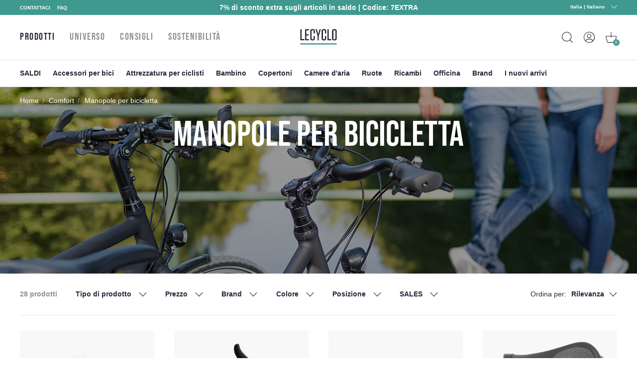

--- FILE ---
content_type: text/html; charset=utf-8
request_url: https://www.lecyclo.com/it-it/collections/repose-main
body_size: 79517
content:
<!doctype html>
<html class="no-js" lang="it">
  <head>




    <meta charset="utf-8">
    <meta http-equiv="X-UA-Compatible" content="IE=edge">
    <meta name="viewport" content="width=device-width,initial-scale=1">
    <meta name="theme-color" content="">
    <meta name="color-scheme" content="light only">
    <link rel="canonical" href="https://www.lecyclo.com/it-it/collections/repose-main">
    <link rel="preconnect" href="https://cdn.shopify.com" crossorigin>

    
    <meta name="robots" content="index, follow">
     

    <script type="text/javascript">
      const e=["keydown","mousemove","wheel","touchmove","touchstart","touchend"],t=setTimeout(n,5e3);function o(){n(),clearTimeout(t),e.forEach((function(e){window.removeEventListener(e,o,{passive:!0})}))}function n(){document.querySelectorAll("script[delay]").forEach((function(e){e.setAttribute("src",e.getAttribute("delay"))}))}e.forEach((function(e){window.addEventListener(e,o,{passive:!0})}));
    </script><link rel="shortcut icon" href="//www.lecyclo.com/cdn/shop/files/favicon_logo_lecyclo_32x32.png?v=1650458157" type="image/png"><link rel="preconnect" href="https://fonts.shopifycdn.com" crossorigin><!-- preload-img  START --> 




    
        
            
            <link rel="preload" as="image" imagesrcset="https://www.lecyclo.com/cdn/shop/collections/david-marcu-VfUN94cUy4o-unsplash_cecd101b-cba4-447a-ae7e-25dbf21263ee_375x375_crop_center.jpg?v=1653989798 , https://www.lecyclo.com/cdn/shop/collections/david-marcu-VfUN94cUy4o-unsplash_cecd101b-cba4-447a-ae7e-25dbf21263ee_375x375_crop_center.jpg?v=1653989798 2x " media="(max-width: 576px)" >
                        
        
            
                
                <link rel="preload" as="image" imagesrcset="https://www.lecyclo.com/cdn/shop/collections/david-marcu-VfUN94cUy4o-unsplash_cecd101b-cba4-447a-ae7e-25dbf21263ee_750x750_crop_center.jpg?v=1653989798 , https://www.lecyclo.com/cdn/shop/collections/david-marcu-VfUN94cUy4o-unsplash_cecd101b-cba4-447a-ae7e-25dbf21263ee_750x750_crop_center.jpg?v=1653989798 2x " media="(min-width: 576.1px) and (max-width: 767px)" >
                        
        
            
                
                <link rel="preload" as="image" imagesrcset="https://www.lecyclo.com/cdn/shop/collections/david-marcu-VfUN94cUy4o-unsplash_cecd101b-cba4-447a-ae7e-25dbf21263ee_1440x375_crop_center.jpg?v=1653989798 , https://www.lecyclo.com/cdn/shop/collections/david-marcu-VfUN94cUy4o-unsplash_cecd101b-cba4-447a-ae7e-25dbf21263ee_1440x375_crop_center.jpg?v=1653989798 2x " media="(min-width: 767.1px) and (max-width: 1080px)" >
                        
        
        <link rel="preload" as="image" imagesrcset="https://www.lecyclo.com/cdn/shop/collections/david-marcu-VfUN94cUy4o-unsplash_cecd101b-cba4-447a-ae7e-25dbf21263ee_2880x750_crop_center.jpg?v=1653989798 , " media="(min-width: 1080.1px)" >
    


<!-- preload-img  END --> 


    <title>Manopole per bicicletta - Lecyclo.com</title>


    
      <meta name="description" content="Scopri l&#39;equipaggiamento da ciclismo confortevole per mani e polsi: manopole ergonomiche per manubri, appendici e guanti con rinforzi.">
    

    

<meta property="og:site_name" content="LECYCLO.COM">
<meta property="og:url" content="https://www.lecyclo.com/it-it/collections/repose-main">
<meta property="og:title" content="Manopole per bicicletta - Lecyclo.com">
<meta property="og:type" content="product.group">
<meta property="og:description" content="Scopri l&#39;equipaggiamento da ciclismo confortevole per mani e polsi: manopole ergonomiche per manubri, appendici e guanti con rinforzi."><meta property="og:image" content="http://www.lecyclo.com/cdn/shop/collections/david-marcu-VfUN94cUy4o-unsplash_cecd101b-cba4-447a-ae7e-25dbf21263ee.jpg?v=1653989798">
  <meta property="og:image:secure_url" content="https://www.lecyclo.com/cdn/shop/collections/david-marcu-VfUN94cUy4o-unsplash_cecd101b-cba4-447a-ae7e-25dbf21263ee.jpg?v=1653989798">
  <meta property="og:image:width" content="1440">
  <meta property="og:image:height" content="375"><meta name="twitter:site" content="@lecyclo"><meta name="twitter:card" content="summary_large_image">
<meta name="twitter:title" content="Manopole per bicicletta - Lecyclo.com">
<meta name="twitter:description" content="Scopri l&#39;equipaggiamento da ciclismo confortevole per mani e polsi: manopole ergonomiche per manubri, appendici e guanti con rinforzi.">


    <script>window.performance && window.performance.mark && window.performance.mark('shopify.content_for_header.start');</script><meta name="google-site-verification" content="bc-6NA6jgwSUumKIE1WhDeBxYFtvPwomMq2YWQzaJQo">
<meta name="google-site-verification" content="CIhGmTx3kviT2gMaEUs6qN8lTjMfza1JvOakVlxICLs">
<meta id="shopify-digital-wallet" name="shopify-digital-wallet" content="/61158916315/digital_wallets/dialog">
<meta name="shopify-checkout-api-token" content="5d9fff3cbeb919fd0389cb2fc0183346">
<meta id="in-context-paypal-metadata" data-shop-id="61158916315" data-venmo-supported="false" data-environment="production" data-locale="it_IT" data-paypal-v4="true" data-currency="EUR">
<link rel="alternate" type="application/atom+xml" title="Feed" href="/it-it/collections/repose-main.atom" />
<link rel="next" href="/it-it/collections/repose-main?page=2">
<link rel="alternate" hreflang="x-default" href="https://www.lecyclo.com/collections/repose-main">
<link rel="alternate" hreflang="fr-CH" href="https://www.lecyclo.com/fr-ch/collections/repose-main">
<link rel="alternate" hreflang="it-CH" href="https://www.lecyclo.com/it-ch/collections/repose-main">
<link rel="alternate" hreflang="de-CH" href="https://www.lecyclo.com/de-ch/collections/repose-main">
<link rel="alternate" hreflang="fr-AD" href="https://www.lecyclo.com/fr-ad/collections/repose-main">
<link rel="alternate" hreflang="fr-CA" href="https://www.lecyclo.com/fr-ca/collections/repose-main">
<link rel="alternate" hreflang="fr-BE" href="https://www.lecyclo.com/fr-be/collections/repose-main">
<link rel="alternate" hreflang="es-ES" href="https://www.lecyclo.com/es-es/collections/repose-main">
<link rel="alternate" hreflang="it-IT" href="https://www.lecyclo.com/it-it/collections/repose-main">
<link rel="alternate" hreflang="de-IT" href="https://www.lecyclo.com/de-it/collections/repose-main">
<link rel="alternate" hreflang="fr-LU" href="https://www.lecyclo.com/fr-lu/collections/repose-main">
<link rel="alternate" hreflang="de-LU" href="https://www.lecyclo.com/de-lu/collections/repose-main">
<link rel="alternate" hreflang="de-DE" href="https://www.lecyclo.com/de-de/collections/repose-main">
<link rel="alternate" hreflang="de-AT" href="https://www.lecyclo.com/de-at/collections/repose-main">
<link rel="alternate" hreflang="fr-FR" href="https://www.lecyclo.com/collections/repose-main">
<link rel="alternate" type="application/json+oembed" href="https://www.lecyclo.com/it-it/collections/repose-main.oembed">
<script async="async" src="/checkouts/internal/preloads.js?locale=it-IT"></script>
<script id="apple-pay-shop-capabilities" type="application/json">{"shopId":61158916315,"countryCode":"FR","currencyCode":"EUR","merchantCapabilities":["supports3DS"],"merchantId":"gid:\/\/shopify\/Shop\/61158916315","merchantName":"LECYCLO.COM","requiredBillingContactFields":["postalAddress","email","phone"],"requiredShippingContactFields":["postalAddress","email","phone"],"shippingType":"shipping","supportedNetworks":["visa","masterCard","amex","maestro"],"total":{"type":"pending","label":"LECYCLO.COM","amount":"1.00"},"shopifyPaymentsEnabled":true,"supportsSubscriptions":true}</script>
<script id="shopify-features" type="application/json">{"accessToken":"5d9fff3cbeb919fd0389cb2fc0183346","betas":["rich-media-storefront-analytics"],"domain":"www.lecyclo.com","predictiveSearch":true,"shopId":61158916315,"locale":"it"}</script>
<script>var Shopify = Shopify || {};
Shopify.shop = "lecyclo-prod.myshopify.com";
Shopify.locale = "it";
Shopify.currency = {"active":"EUR","rate":"1.0"};
Shopify.country = "IT";
Shopify.theme = {"name":"Production since 2026-01-23","id":186924040578,"schema_name":"Dawn","schema_version":"2.5.0","theme_store_id":887,"role":"main"};
Shopify.theme.handle = "null";
Shopify.theme.style = {"id":null,"handle":null};
Shopify.cdnHost = "www.lecyclo.com/cdn";
Shopify.routes = Shopify.routes || {};
Shopify.routes.root = "/it-it/";</script>
<script type="module">!function(o){(o.Shopify=o.Shopify||{}).modules=!0}(window);</script>
<script>!function(o){function n(){var o=[];function n(){o.push(Array.prototype.slice.apply(arguments))}return n.q=o,n}var t=o.Shopify=o.Shopify||{};t.loadFeatures=n(),t.autoloadFeatures=n()}(window);</script>
<script id="shop-js-analytics" type="application/json">{"pageType":"collection"}</script>
<script defer="defer" async type="module" src="//www.lecyclo.com/cdn/shopifycloud/shop-js/modules/v2/client.init-shop-cart-sync_dvfQaB1V.it.esm.js"></script>
<script defer="defer" async type="module" src="//www.lecyclo.com/cdn/shopifycloud/shop-js/modules/v2/chunk.common_BW-OJwDu.esm.js"></script>
<script defer="defer" async type="module" src="//www.lecyclo.com/cdn/shopifycloud/shop-js/modules/v2/chunk.modal_CX4jaIRf.esm.js"></script>
<script type="module">
  await import("//www.lecyclo.com/cdn/shopifycloud/shop-js/modules/v2/client.init-shop-cart-sync_dvfQaB1V.it.esm.js");
await import("//www.lecyclo.com/cdn/shopifycloud/shop-js/modules/v2/chunk.common_BW-OJwDu.esm.js");
await import("//www.lecyclo.com/cdn/shopifycloud/shop-js/modules/v2/chunk.modal_CX4jaIRf.esm.js");

  window.Shopify.SignInWithShop?.initShopCartSync?.({"fedCMEnabled":true,"windoidEnabled":true});

</script>
<script>(function() {
  var isLoaded = false;
  function asyncLoad() {
    if (isLoaded) return;
    isLoaded = true;
    var urls = ["https:\/\/cdn-loyalty.yotpo.com\/loader\/0_joXU3nW5N2hglOyd98Zw.js?shop=lecyclo-prod.myshopify.com","https:\/\/plugin.brevo.com\/integrations\/api\/automation\/script?user_connection_id=65d62cb1025ff43c9b7cd05b\u0026ma-key=hv748pq7sv1p2hnw0ygv3kch\u0026shop=lecyclo-prod.myshopify.com","https:\/\/plugin.brevo.com\/integrations\/api\/sy\/cart_tracking\/script?ma-key=hv748pq7sv1p2hnw0ygv3kch\u0026user_connection_id=65d62cb1025ff43c9b7cd05b\u0026shop=lecyclo-prod.myshopify.com","\/\/staticw2.yotpo.com\/hQio2c4sq8TDLnv59nHHCbZhGk5CyM55eWzqhErp\/widget.js?shop=lecyclo-prod.myshopify.com","https:\/\/cdn.s3.pop-convert.com\/pcjs.production.min.js?unique_id=lecyclo-prod.myshopify.com\u0026shop=lecyclo-prod.myshopify.com","https:\/\/script.pop-convert.com\/new-micro\/production.pc.min.js?unique_id=lecyclo-prod.myshopify.com\u0026shop=lecyclo-prod.myshopify.com","https:\/\/d18eg7dreypte5.cloudfront.net\/browse-abandonment\/smsbump_timer.js?shop=lecyclo-prod.myshopify.com","\/\/cdn.shopify.com\/proxy\/3631d9e58647fe2b4719f338c2b5f146ec156fab48d142bd8063f9fd5124114f\/forms-akamai.smsbump.com\/802502\/form_328653.js?ver=1725978954\u0026shop=lecyclo-prod.myshopify.com\u0026sp-cache-control=cHVibGljLCBtYXgtYWdlPTkwMA","\/\/cdn.shopify.com\/proxy\/6bc012aa9660a350cb01683f4e545d924ab57c31d5e2c5539143f1a121444b42\/forms-akamai.smsbump.com\/802502\/form_328646.js?ver=1726065134\u0026shop=lecyclo-prod.myshopify.com\u0026sp-cache-control=cHVibGljLCBtYXgtYWdlPTkwMA","\/\/cdn.shopify.com\/proxy\/3ebe3242a2a923d039cbd86bf6453a8ebb08f3fead04843abf527982ff4d5c78\/forms-akamai.smsbump.com\/802502\/form_361568.js?ver=1741794014\u0026shop=lecyclo-prod.myshopify.com\u0026sp-cache-control=cHVibGljLCBtYXgtYWdlPTkwMA"];
    for (var i = 0; i < urls.length; i++) {
      var s = document.createElement('script');
      s.type = 'text/javascript';
      s.async = true;
      s.src = urls[i];
      var x = document.getElementsByTagName('script')[0];
      x.parentNode.insertBefore(s, x);
    }
  };
  if(window.attachEvent) {
    window.attachEvent('onload', asyncLoad);
  } else {
    window.addEventListener('load', asyncLoad, false);
  }
})();</script>
<script id="__st">var __st={"a":61158916315,"offset":3600,"reqid":"43cf695d-d538-44e9-9e81-cf9f461362d5-1769427166","pageurl":"www.lecyclo.com\/it-it\/collections\/repose-main","u":"cc0b78294381","p":"collection","rtyp":"collection","rid":408413536475};</script>
<script>window.ShopifyPaypalV4VisibilityTracking = true;</script>
<script id="captcha-bootstrap">!function(){'use strict';const t='contact',e='account',n='new_comment',o=[[t,t],['blogs',n],['comments',n],[t,'customer']],c=[[e,'customer_login'],[e,'guest_login'],[e,'recover_customer_password'],[e,'create_customer']],r=t=>t.map((([t,e])=>`form[action*='/${t}']:not([data-nocaptcha='true']) input[name='form_type'][value='${e}']`)).join(','),a=t=>()=>t?[...document.querySelectorAll(t)].map((t=>t.form)):[];function s(){const t=[...o],e=r(t);return a(e)}const i='password',u='form_key',d=['recaptcha-v3-token','g-recaptcha-response','h-captcha-response',i],f=()=>{try{return window.sessionStorage}catch{return}},m='__shopify_v',_=t=>t.elements[u];function p(t,e,n=!1){try{const o=window.sessionStorage,c=JSON.parse(o.getItem(e)),{data:r}=function(t){const{data:e,action:n}=t;return t[m]||n?{data:e,action:n}:{data:t,action:n}}(c);for(const[e,n]of Object.entries(r))t.elements[e]&&(t.elements[e].value=n);n&&o.removeItem(e)}catch(o){console.error('form repopulation failed',{error:o})}}const l='form_type',E='cptcha';function T(t){t.dataset[E]=!0}const w=window,h=w.document,L='Shopify',v='ce_forms',y='captcha';let A=!1;((t,e)=>{const n=(g='f06e6c50-85a8-45c8-87d0-21a2b65856fe',I='https://cdn.shopify.com/shopifycloud/storefront-forms-hcaptcha/ce_storefront_forms_captcha_hcaptcha.v1.5.2.iife.js',D={infoText:'Protetto da hCaptcha',privacyText:'Privacy',termsText:'Termini'},(t,e,n)=>{const o=w[L][v],c=o.bindForm;if(c)return c(t,g,e,D).then(n);var r;o.q.push([[t,g,e,D],n]),r=I,A||(h.body.append(Object.assign(h.createElement('script'),{id:'captcha-provider',async:!0,src:r})),A=!0)});var g,I,D;w[L]=w[L]||{},w[L][v]=w[L][v]||{},w[L][v].q=[],w[L][y]=w[L][y]||{},w[L][y].protect=function(t,e){n(t,void 0,e),T(t)},Object.freeze(w[L][y]),function(t,e,n,w,h,L){const[v,y,A,g]=function(t,e,n){const i=e?o:[],u=t?c:[],d=[...i,...u],f=r(d),m=r(i),_=r(d.filter((([t,e])=>n.includes(e))));return[a(f),a(m),a(_),s()]}(w,h,L),I=t=>{const e=t.target;return e instanceof HTMLFormElement?e:e&&e.form},D=t=>v().includes(t);t.addEventListener('submit',(t=>{const e=I(t);if(!e)return;const n=D(e)&&!e.dataset.hcaptchaBound&&!e.dataset.recaptchaBound,o=_(e),c=g().includes(e)&&(!o||!o.value);(n||c)&&t.preventDefault(),c&&!n&&(function(t){try{if(!f())return;!function(t){const e=f();if(!e)return;const n=_(t);if(!n)return;const o=n.value;o&&e.removeItem(o)}(t);const e=Array.from(Array(32),(()=>Math.random().toString(36)[2])).join('');!function(t,e){_(t)||t.append(Object.assign(document.createElement('input'),{type:'hidden',name:u})),t.elements[u].value=e}(t,e),function(t,e){const n=f();if(!n)return;const o=[...t.querySelectorAll(`input[type='${i}']`)].map((({name:t})=>t)),c=[...d,...o],r={};for(const[a,s]of new FormData(t).entries())c.includes(a)||(r[a]=s);n.setItem(e,JSON.stringify({[m]:1,action:t.action,data:r}))}(t,e)}catch(e){console.error('failed to persist form',e)}}(e),e.submit())}));const S=(t,e)=>{t&&!t.dataset[E]&&(n(t,e.some((e=>e===t))),T(t))};for(const o of['focusin','change'])t.addEventListener(o,(t=>{const e=I(t);D(e)&&S(e,y())}));const B=e.get('form_key'),M=e.get(l),P=B&&M;t.addEventListener('DOMContentLoaded',(()=>{const t=y();if(P)for(const e of t)e.elements[l].value===M&&p(e,B);[...new Set([...A(),...v().filter((t=>'true'===t.dataset.shopifyCaptcha))])].forEach((e=>S(e,t)))}))}(h,new URLSearchParams(w.location.search),n,t,e,['guest_login'])})(!0,!0)}();</script>
<script integrity="sha256-4kQ18oKyAcykRKYeNunJcIwy7WH5gtpwJnB7kiuLZ1E=" data-source-attribution="shopify.loadfeatures" defer="defer" src="//www.lecyclo.com/cdn/shopifycloud/storefront/assets/storefront/load_feature-a0a9edcb.js" crossorigin="anonymous"></script>
<script data-source-attribution="shopify.dynamic_checkout.dynamic.init">var Shopify=Shopify||{};Shopify.PaymentButton=Shopify.PaymentButton||{isStorefrontPortableWallets:!0,init:function(){window.Shopify.PaymentButton.init=function(){};var t=document.createElement("script");t.src="https://www.lecyclo.com/cdn/shopifycloud/portable-wallets/latest/portable-wallets.it.js",t.type="module",document.head.appendChild(t)}};
</script>
<script data-source-attribution="shopify.dynamic_checkout.buyer_consent">
  function portableWalletsHideBuyerConsent(e){var t=document.getElementById("shopify-buyer-consent"),n=document.getElementById("shopify-subscription-policy-button");t&&n&&(t.classList.add("hidden"),t.setAttribute("aria-hidden","true"),n.removeEventListener("click",e))}function portableWalletsShowBuyerConsent(e){var t=document.getElementById("shopify-buyer-consent"),n=document.getElementById("shopify-subscription-policy-button");t&&n&&(t.classList.remove("hidden"),t.removeAttribute("aria-hidden"),n.addEventListener("click",e))}window.Shopify?.PaymentButton&&(window.Shopify.PaymentButton.hideBuyerConsent=portableWalletsHideBuyerConsent,window.Shopify.PaymentButton.showBuyerConsent=portableWalletsShowBuyerConsent);
</script>
<script data-source-attribution="shopify.dynamic_checkout.cart.bootstrap">document.addEventListener("DOMContentLoaded",(function(){function t(){return document.querySelector("shopify-accelerated-checkout-cart, shopify-accelerated-checkout")}if(t())Shopify.PaymentButton.init();else{new MutationObserver((function(e,n){t()&&(Shopify.PaymentButton.init(),n.disconnect())})).observe(document.body,{childList:!0,subtree:!0})}}));
</script>
<link id="shopify-accelerated-checkout-styles" rel="stylesheet" media="screen" href="https://www.lecyclo.com/cdn/shopifycloud/portable-wallets/latest/accelerated-checkout-backwards-compat.css" crossorigin="anonymous">
<style id="shopify-accelerated-checkout-cart">
        #shopify-buyer-consent {
  margin-top: 1em;
  display: inline-block;
  width: 100%;
}

#shopify-buyer-consent.hidden {
  display: none;
}

#shopify-subscription-policy-button {
  background: none;
  border: none;
  padding: 0;
  text-decoration: underline;
  font-size: inherit;
  cursor: pointer;
}

#shopify-subscription-policy-button::before {
  box-shadow: none;
}

      </style>
<script id="sections-script" data-sections="footer" defer="defer" src="//www.lecyclo.com/cdn/shop/t/121/compiled_assets/scripts.js?v=36370"></script>
<script>window.performance && window.performance.mark && window.performance.mark('shopify.content_for_header.end');</script>


    <style data-shopify>
      Liquid error (layout/theme line 60): font_face can only be used with a font drop
      
      
      
      Liquid error (layout/theme line 64): font_face can only be used with a font drop

      :root {
        --font-body-family: , ;
        --font-body-style: ;
        --font-body-weight: ;

        --font-heading-family: , ;
        --font-heading-style: ;
        --font-heading-weight: ;

        --font-body-scale: 0.0;
        --font-heading-scale: NaN;

        --color-base-text: , , ;
        --color-base-background-1: , , ;
        --color-base-background-2: , , ;
        --color-base-solid-button-labels: , , ;
        --color-base-outline-button-labels: , , ;
        --color-base-accent-1: , , ;
        --color-base-accent-2: , , ;
        --payment-terms-background-color: #FFFFFF;

        --gradient-base-background-1: #FFFFFF;
        --gradient-base-background-2: #F3F3F3;
        --gradient-base-accent-1: #121212;
        --gradient-base-accent-2: #334FB4;

        --page-width: 0rem;
        --page-width-margin: 0rem;
      }

      /* replacer ce style dans theme.css */

      .c-product-card__thumbnail {
          overflow: visible!important;
      }
      .c-product-card__miniatures {
        bottom: -4rem;
        left: -10px;
        width: calc(100% + 20px);
        display: flex;
        position: absolute;
        flex-direction: row;
        flex-wrap: nowrap;
        justify-content: center;
        align-items: center;

      }
      .c-product-card__miniatures > * {
        height: 0;
        padding-bottom: 9%;
        width: 9%;
        margin: 1%;
        border-radius: 50%;
        overflow: hidden;
      }
      .c-product-card__miniatures > .text {
        background-color: #343447;
        color: #fff;
        text-align: center;
        position: relative;
      }
      .c-product-card__miniatures > .text > span {
        position: absolute;
        top: 50%;
        transform: translateY(-50%);
        left: 0;
        right: 0;
      }
      @media (max-width: 47.99em) {
        .c-product-card__miniatures {
          bottom: -3.5rem;
        }
        .c-product-card__miniatures > * {
          padding-bottom: 17%;
          width: 17%;
          font-size: 2.25vw;
        }
      }
      
      

      /* 
      .c-product-card__bottom {
        bottom: -3rem!important;
        left: -10px!important;
        width: calc(100% + 20px)!important;
      }
      .c-product-card__bottom__variant__dot {
        height: 0!important;
        padding-bottom: 9%!important;
        width: 9%!important;
        border-radius: 50%!important;
        display: inline-block!important;
        margin-left: 0!important;
        margin-right: 0!important;
        background-color: #ffffff!important;
      }
      .c-product-card__bottom__variant__dot.text {
          background-color: #343447 !important;
          top: 0;
          position: absolute;
          line-height: 2;
          text-align: center;
          color: #fff;
      }
      .c-product-card__thumbnail {
          overflow: visible!important;
      }

      @media (max-width: 47.99em) {
        .c-product-card__bottom {
          bottom: -4rem!important;
        }
        .c-product-card__bottom__variant__dot {
          height: 0!important;
          padding-bottom: 17%!important;
          width: 17%!important;
          font-size: 2.25vw;
        }
      } */



@media (min-width: 67.5em) {


      .product-sticky .product__variants__color .variant-option {
          margin-right: 1px;
      }



      .product-sticky .product__variants__color label .color {
          margin: 1px;
      }

      .product-sticky .product__variants fieldset:not(.product__variants__color) .variant-option {
          padding-left: 0;
      }


      .product-sticky .product__variants__color label .color img {
          width: 25px;
          height: 25px;
      }

      .product-sticky .product__variants fieldset:not(.product__variants__color) .variant-option+.variant-option {
          margin-left: 5px!important;
      }

    .product-sticky .product__addtocart__form {
        margin-left: 1rem!important;
    }
}

  .product-rate .product-stars {
      position: relative;
      font-size: 18px;
      height: 16px;
      line-height: 100%;
      overflow: hidden;
      display: inline-block;
  }
  .product-rate .product-stars > .inactive {
      color: #eee;
      display: inline-block;
      margin-bottom: .25em;
  }
  .product-rate .product-stars > .active {
      position: absolute;
      top: 0;
      left: 0;
      overflow: hidden;
      color: #e7721b;
  }
  .product-rate > .text {
      display: inline-block;
      height: 16px;
      top: -2px;
      position: relative;
      color: #333;
  }
      
    </style>

    <link rel="stylesheet" href="//www.lecyclo.com/cdn/shop/t/121/assets/theme.css?v=103140934757394887881769152525">

    

    <meta name="google-site-verification" content="cvY9pp5ZNIGNhNnK1z1-fGH23xk2l7szWpPxyr9msfI" />
  <!-- BEGIN app block: shopify://apps/t-lab-ai-language-translate/blocks/custom_translations/b5b83690-efd4-434d-8c6a-a5cef4019faf --><!-- BEGIN app snippet: custom_translation_scripts --><script>
(()=>{var o=/\([0-9]+?\)$/,M=/\r?\n|\r|\t|\xa0|\u200B|\u200E|&nbsp;| /g,v=/<\/?[a-z][\s\S]*>/i,t=/^(https?:\/\/|\/\/)[^\s/$.?#].[^\s]*$/i,k=/\{\{\s*([a-zA-Z_]\w*)\s*\}\}/g,p=/\{\{\s*([a-zA-Z_]\w*)\s*\}\}/,r=/^(https:)?\/\/cdn\.shopify\.com\/(.+)\.(png|jpe?g|gif|webp|svgz?|bmp|tiff?|ico|avif)/i,e=/^(https:)?\/\/cdn\.shopify\.com/i,a=/\b(?:https?|ftp)?:?\/\/?[^\s\/]+\/[^\s]+\.(?:png|jpe?g|gif|webp|svgz?|bmp|tiff?|ico|avif)\b/i,I=/url\(['"]?(.*?)['"]?\)/,m="__label:",i=document.createElement("textarea"),u={t:["src","data-src","data-source","data-href","data-zoom","data-master","data-bg","base-src"],i:["srcset","data-srcset"],o:["href","data-href"],u:["href","data-href","data-src","data-zoom"]},g=new Set(["img","picture","button","p","a","input"]),h=16.67,s=function(n){return n.nodeType===Node.ELEMENT_NODE},c=function(n){return n.nodeType===Node.TEXT_NODE};function w(n){return r.test(n.trim())||a.test(n.trim())}function b(n){return(n=>(n=n.trim(),t.test(n)))(n)||e.test(n.trim())}var l=function(n){return!n||0===n.trim().length};function j(n){return i.innerHTML=n,i.value}function T(n){return A(j(n))}function A(n){return n.trim().replace(o,"").replace(M,"").trim()}var _=1e3;function D(n){n=n.trim().replace(M,"").replace(/&amp;/g,"&").replace(/&gt;/g,">").replace(/&lt;/g,"<").trim();return n.length>_?N(n):n}function E(n){return n.trim().toLowerCase().replace(/^https:/i,"")}function N(n){for(var t=5381,r=0;r<n.length;r++)t=(t<<5)+t^n.charCodeAt(r);return(t>>>0).toString(36)}function f(n){for(var t=document.createElement("template"),r=(t.innerHTML=n,["SCRIPT","IFRAME","OBJECT","EMBED","LINK","META"]),e=/^(on\w+|srcdoc|style)$/i,a=document.createTreeWalker(t.content,NodeFilter.SHOW_ELEMENT),i=a.nextNode();i;i=a.nextNode()){var o=i;if(r.includes(o.nodeName))o.remove();else for(var u=o.attributes.length-1;0<=u;--u)e.test(o.attributes[u].name)&&o.removeAttribute(o.attributes[u].name)}return t.innerHTML}function d(n,t,r){void 0===r&&(r=20);for(var e=n,a=0;e&&e.parentElement&&a<r;){for(var i=e.parentElement,o=0,u=t;o<u.length;o++)for(var s=u[o],c=0,l=s.l;c<l.length;c++){var f=l[c];switch(f.type){case"class":for(var d=0,v=i.classList;d<v.length;d++){var p=v[d];if(f.value.test(p))return s.label}break;case"id":if(i.id&&f.value.test(i.id))return s.label;break;case"attribute":if(i.hasAttribute(f.name)){if(!f.value)return s.label;var m=i.getAttribute(f.name);if(m&&f.value.test(m))return s.label}}}e=i,a++}return"unknown"}function y(n,t){var r,e,a;"function"==typeof window.fetch&&"AbortController"in window?(r=new AbortController,e=setTimeout(function(){return r.abort()},3e3),fetch(n,{credentials:"same-origin",signal:r.signal}).then(function(n){return clearTimeout(e),n.ok?n.json():Promise.reject(n)}).then(t).catch(console.error)):((a=new XMLHttpRequest).onreadystatechange=function(){4===a.readyState&&200===a.status&&t(JSON.parse(a.responseText))},a.open("GET",n,!0),a.timeout=3e3,a.send())}function O(){var l=/([^\s]+)\.(png|jpe?g|gif|webp|svgz?|bmp|tiff?|ico|avif)$/i,f=/_(\{width\}x*|\{width\}x\{height\}|\d{3,4}x\d{3,4}|\d{3,4}x|x\d{3,4}|pinco|icon|thumb|small|compact|medium|large|grande|original|master)(_crop_\w+)*(@[2-3]x)*(.progressive)*$/i,d=/^(https?|ftp|file):\/\//i;function r(n){var t,r="".concat(n.path).concat(n.v).concat(null!=(r=n.size)?r:"",".").concat(n.p);return n.m&&(r="".concat(n.path).concat(n.m,"/").concat(n.v).concat(null!=(t=n.size)?t:"",".").concat(n.p)),n.host&&(r="".concat(null!=(t=n.protocol)?t:"","//").concat(n.host).concat(r)),n.g&&(r+=n.g),r}return{h:function(n){var t=!0,r=(d.test(n)||n.startsWith("//")||(t=!1,n="https://example.com"+n),t);n.startsWith("//")&&(r=!1,n="https:"+n);try{new URL(n)}catch(n){return null}var e,a,i,o,u,s,n=new URL(n),c=n.pathname.split("/").filter(function(n){return n});return c.length<1||(a=c.pop(),e=null!=(e=c.pop())?e:null,null===(a=a.match(l)))?null:(s=a[1],a=a[2],i=s.match(f),o=s,(u=null)!==i&&(o=s.substring(0,i.index),u=i[0]),s=0<c.length?"/"+c.join("/")+"/":"/",{protocol:r?n.protocol:null,host:t?n.host:null,path:s,g:n.search,m:e,v:o,size:u,p:a,version:n.searchParams.get("v"),width:n.searchParams.get("width")})},T:r,S:function(n){return(n.m?"/".concat(n.m,"/"):"/").concat(n.v,".").concat(n.p)},M:function(n){return(n.m?"/".concat(n.m,"/"):"/").concat(n.v,".").concat(n.p,"?v=").concat(n.version||"0")},k:function(n,t){return r({protocol:t.protocol,host:t.host,path:t.path,g:t.g,m:t.m,v:t.v,size:n.size,p:t.p,version:t.version,width:t.width})}}}var x,S,C={},H={};function q(p,n){var m=new Map,g=new Map,i=new Map,r=new Map,e=new Map,a=new Map,o=new Map,u=function(n){return n.toLowerCase().replace(/[\s\W_]+/g,"")},s=new Set(n.A.map(u)),c=0,l=!1,f=!1,d=O();function v(n,t,r){s.has(u(n))||n&&t&&(r.set(n,t),l=!0)}function t(n,t){if(n&&n.trim()&&0!==m.size){var r=A(n),e=H[r];if(e&&(p.log("dictionary",'Overlapping text: "'.concat(n,'" related to html: "').concat(e,'"')),t)&&(n=>{if(n)for(var t=h(n.outerHTML),r=t._,e=(t.I||(r=0),n.parentElement),a=0;e&&a<5;){var i=h(e.outerHTML),o=i.I,i=i._;if(o){if(p.log("dictionary","Ancestor depth ".concat(a,": overlap score=").concat(i.toFixed(3),", base=").concat(r.toFixed(3))),r<i)return 1;if(i<r&&0<r)return}e=e.parentElement,a++}})(t))p.log("dictionary",'Skipping text translation for "'.concat(n,'" because an ancestor HTML translation exists'));else{e=m.get(r);if(e)return e;var a=n;if(a&&a.trim()&&0!==g.size){for(var i,o,u,s=g.entries(),c=s.next();!c.done;){var l=c.value[0],f=c.value[1],d=a.trim().match(l);if(d&&1<d.length){i=l,o=f,u=d;break}c=s.next()}if(i&&o&&u){var v=u.slice(1),t=o.match(k);if(t&&t.length===v.length)return t.reduce(function(n,t,r){return n.replace(t,v[r])},o)}}}}return null}function h(n){var r,e,a;return!n||!n.trim()||0===i.size?{I:null,_:0}:(r=D(n),a=0,(e=null)!=(n=i.get(r))?{I:n,_:1}:(i.forEach(function(n,t){-1!==t.indexOf(r)&&(t=r.length/t.length,a<t)&&(a=t,e=n)}),{I:e,_:a}))}function w(n){return n&&n.trim()&&0!==i.size&&(n=D(n),null!=(n=i.get(n)))?n:null}function b(n){if(n&&n.trim()&&0!==r.size){var t=E(n),t=r.get(t);if(t)return t;t=d.h(n);if(t){n=d.M(t).toLowerCase(),n=r.get(n);if(n)return n;n=d.S(t).toLowerCase(),t=r.get(n);if(t)return t}}return null}function T(n){return!n||!n.trim()||0===e.size||void 0===(n=e.get(A(n)))?null:n}function y(n){return!n||!n.trim()||0===a.size||void 0===(n=a.get(E(n)))?null:n}function x(n){var t;return!n||!n.trim()||0===o.size?null:null!=(t=o.get(A(n)))?t:(t=D(n),void 0!==(n=o.get(t))?n:null)}function S(){var n={j:m,D:g,N:i,O:r,C:e,H:a,q:o,L:l,R:c,F:C};return JSON.stringify(n,function(n,t){return t instanceof Map?Object.fromEntries(t.entries()):t})}return{J:function(n,t){v(n,t,m)},U:function(n,t){n&&t&&(n=new RegExp("^".concat(n,"$"),"s"),g.set(n,t),l=!0)},$:function(n,t){var r;n!==t&&(v((r=j(r=n).trim().replace(M,"").trim()).length>_?N(r):r,t,i),c=Math.max(c,n.length))},P:function(n,t){v(n,t,r),(n=d.h(n))&&(v(d.M(n).toLowerCase(),t,r),v(d.S(n).toLowerCase(),t,r))},G:function(n,t){v(n.replace("[img-alt]","").replace(M,"").trim(),t,e)},B:function(n,t){v(n,t,a)},W:function(n,t){f=!0,v(n,t,o)},V:function(){return p.log("dictionary","Translation dictionaries: ",S),i.forEach(function(n,r){m.forEach(function(n,t){r!==t&&-1!==r.indexOf(t)&&(C[t]=A(n),H[t]=r)})}),p.log("dictionary","appliedTextTranslations: ",JSON.stringify(C)),p.log("dictionary","overlappingTexts: ",JSON.stringify(H)),{L:l,Z:f,K:t,X:w,Y:b,nn:T,tn:y,rn:x}}}}function z(n,t,r){function f(n,t){t=n.split(t);return 2===t.length?t[1].trim()?t:[t[0]]:[n]}var d=q(r,t);return n.forEach(function(n){if(n){var c,l=n.name,n=n.value;if(l&&n){if("string"==typeof n)try{c=JSON.parse(n)}catch(n){return void r.log("dictionary","Invalid metafield JSON for "+l,function(){return String(n)})}else c=n;c&&Object.keys(c).forEach(function(e){if(e){var n,t,r,a=c[e];if(a)if(e!==a)if(l.includes("judge"))r=T(e),d.W(r,a);else if(e.startsWith("[img-alt]"))d.G(e,a);else if(e.startsWith("[img-src]"))n=E(e.replace("[img-src]","")),d.P(n,a);else if(v.test(e))d.$(e,a);else if(w(e))n=E(e),d.P(n,a);else if(b(e))r=E(e),d.B(r,a);else if("/"===(n=(n=e).trim())[0]&&"/"!==n[1]&&(r=E(e),d.B(r,a),r=T(e),d.J(r,a)),p.test(e))(s=(r=e).match(k))&&0<s.length&&(t=r.replace(/[-\/\\^$*+?.()|[\]]/g,"\\$&"),s.forEach(function(n){t=t.replace(n,"(.*)")}),d.U(t,a));else if(e.startsWith(m))r=a.replace(m,""),s=e.replace(m,""),d.J(T(s),r);else{if("product_tags"===l)for(var i=0,o=["_",":"];i<o.length;i++){var u=(n=>{if(e.includes(n)){var t=f(e,n),r=f(a,n);if(t.length===r.length)return t.forEach(function(n,t){n!==r[t]&&(d.J(T(n),r[t]),d.J(T("".concat(n,":")),"".concat(r[t],":")))}),{value:void 0}}})(o[i]);if("object"==typeof u)return u.value}var s=T(e);s!==a&&d.J(s,a)}}})}}}),d.V()}function L(y,x){var e=[{label:"judge-me",l:[{type:"class",value:/jdgm/i},{type:"id",value:/judge-me/i},{type:"attribute",name:"data-widget-name",value:/review_widget/i}]}],a=O();function S(r,n,e){n.forEach(function(n){var t=r.getAttribute(n);t&&(t=n.includes("href")?e.tn(t):e.K(t))&&r.setAttribute(n,t)})}function M(n,t,r){var e,a=n.getAttribute(t);a&&((e=i(a=E(a.split("&")[0]),r))?n.setAttribute(t,e):(e=r.tn(a))&&n.setAttribute(t,e))}function k(n,t,r){var e=n.getAttribute(t);e&&(e=((n,t)=>{var r=(n=n.split(",").filter(function(n){return null!=n&&""!==n.trim()}).map(function(n){var n=n.trim().split(/\s+/),t=n[0].split("?"),r=t[0],t=t[1],t=t?t.split("&"):[],e=((n,t)=>{for(var r=0;r<n.length;r++)if(t(n[r]))return n[r];return null})(t,function(n){return n.startsWith("v=")}),t=t.filter(function(n){return!n.startsWith("v=")}),n=n[1];return{url:r,version:e,en:t.join("&"),size:n}}))[0].url;if(r=i(r=n[0].version?"".concat(r,"?").concat(n[0].version):r,t)){var e=a.h(r);if(e)return n.map(function(n){var t=n.url,r=a.h(t);return r&&(t=a.k(r,e)),n.en&&(r=t.includes("?")?"&":"?",t="".concat(t).concat(r).concat(n.en)),t=n.size?"".concat(t," ").concat(n.size):t}).join(",")}})(e,r))&&n.setAttribute(t,e)}function i(n,t){var r=a.h(n);return null===r?null:(n=t.Y(n))?null===(n=a.h(n))?null:a.k(r,n):(n=a.S(r),null===(t=t.Y(n))||null===(n=a.h(t))?null:a.k(r,n))}function A(n,t,r){var e,a,i,o;r.an&&(e=n,a=r.on,u.o.forEach(function(n){var t=e.getAttribute(n);if(!t)return!1;!t.startsWith("/")||t.startsWith("//")||t.startsWith(a)||(t="".concat(a).concat(t),e.setAttribute(n,t))})),i=n,r=u.u.slice(),o=t,r.forEach(function(n){var t,r=i.getAttribute(n);r&&(w(r)?(t=o.Y(r))&&i.setAttribute(n,t):(t=o.tn(r))&&i.setAttribute(n,t))})}function _(t,r){var n,e,a,i,o;u.t.forEach(function(n){return M(t,n,r)}),u.i.forEach(function(n){return k(t,n,r)}),e="alt",a=r,(o=(n=t).getAttribute(e))&&((i=a.nn(o))?n.setAttribute(e,i):(i=a.K(o))&&n.setAttribute(e,i))}return{un:function(n){return!(!n||!s(n)||x.sn.includes((n=n).tagName.toLowerCase())||n.classList.contains("tl-switcher-container")||(n=n.parentNode)&&["SCRIPT","STYLE"].includes(n.nodeName.toUpperCase()))},cn:function(n){if(c(n)&&null!=(t=n.textContent)&&t.trim()){if(y.Z)if("judge-me"===d(n,e,5)){var t=y.rn(n.textContent);if(t)return void(n.textContent=j(t))}var r,t=y.K(n.textContent,n.parentElement||void 0);t&&(r=n.textContent.trim().replace(o,"").trim(),n.textContent=j(n.textContent.replace(r,t)))}},ln:function(n){if(!!l(n.textContent)||!n.innerHTML)return!1;if(y.Z&&"judge-me"===d(n,e,5)){var t=y.rn(n.innerHTML);if(t)return n.innerHTML=f(t),!0}t=y.X(n.innerHTML);return!!t&&(n.innerHTML=f(t),!0)},fn:function(n){var t,r,e,a,i,o,u,s,c,l;switch(S(n,["data-label","title"],y),n.tagName.toLowerCase()){case"span":S(n,["data-tooltip"],y);break;case"a":A(n,y,x);break;case"input":c=u=y,(l=(s=o=n).getAttribute("type"))&&("submit"===l||"button"===l)&&(l=s.getAttribute("value"),c=c.K(l))&&s.setAttribute("value",c),S(o,["placeholder"],u);break;case"textarea":S(n,["placeholder"],y);break;case"img":_(n,y);break;case"picture":for(var f=y,d=n.childNodes,v=0;v<d.length;v++){var p=d[v];if(p.tagName)switch(p.tagName.toLowerCase()){case"source":k(p,"data-srcset",f),k(p,"srcset",f);break;case"img":_(p,f)}}break;case"div":s=l=y,(u=o=c=n)&&(o=o.style.backgroundImage||o.getAttribute("data-bg")||"")&&"none"!==o&&(o=o.match(I))&&o[1]&&(o=o[1],s=s.Y(o))&&(u.style.backgroundImage='url("'.concat(s,'")')),a=c,i=l,["src","data-src","data-bg"].forEach(function(n){return M(a,n,i)}),["data-bgset"].forEach(function(n){return k(a,n,i)}),["data-href"].forEach(function(n){return S(a,[n],i)});break;case"button":r=y,(e=(t=n).getAttribute("value"))&&(r=r.K(e))&&t.setAttribute("value",r);break;case"iframe":e=y,(r=(t=n).getAttribute("src"))&&(e=e.tn(r))&&t.setAttribute("src",e);break;case"video":for(var m=n,g=y,h=["src"],w=0;w<h.length;w++){var b=h[w],T=m.getAttribute(b);T&&(T=g.tn(T))&&m.setAttribute(b,T)}}},getImageTranslation:function(n){return i(n,y)}}}function R(s,c,l){r=c.dn,e=new WeakMap;var r,e,a={add:function(n){var t=Date.now()+r;e.set(n,t)},has:function(n){var t=null!=(t=e.get(n))?t:0;return!(Date.now()>=t&&(e.delete(n),1))}},i=[],o=[],f=[],d=[],u=2*h,v=3*h;function p(n){var t,r,e;n&&(n.nodeType===Node.TEXT_NODE&&s.un(n.parentElement)?s.cn(n):s.un(n)&&(n=n,s.fn(n),t=g.has(n.tagName.toLowerCase())||(t=(t=n).getBoundingClientRect(),r=window.innerHeight||document.documentElement.clientHeight,e=window.innerWidth||document.documentElement.clientWidth,r=t.top<=r&&0<=t.top+t.height,e=t.left<=e&&0<=t.left+t.width,r&&e),a.has(n)||(t?i:o).push(n)))}function m(n){if(l.log("messageHandler","Processing element:",n),s.un(n)){var t=s.ln(n);if(a.add(n),!t){var r=n.childNodes;l.log("messageHandler","Child nodes:",r);for(var e=0;e<r.length;e++)p(r[e])}}}requestAnimationFrame(function n(){for(var t=performance.now();0<i.length;){var r=i.shift();if(r&&!a.has(r)&&m(r),performance.now()-t>=v)break}requestAnimationFrame(n)}),requestAnimationFrame(function n(){for(var t=performance.now();0<o.length;){var r=o.shift();if(r&&!a.has(r)&&m(r),performance.now()-t>=u)break}requestAnimationFrame(n)}),c.vn&&requestAnimationFrame(function n(){for(var t=performance.now();0<f.length;){var r=f.shift();if(r&&s.fn(r),performance.now()-t>=u)break}requestAnimationFrame(n)}),c.pn&&requestAnimationFrame(function n(){for(var t=performance.now();0<d.length;){var r=d.shift();if(r&&s.cn(r),performance.now()-t>=u)break}requestAnimationFrame(n)});var n={subtree:!0,childList:!0,attributes:c.vn,characterData:c.pn};new MutationObserver(function(n){l.log("observer","Observer:",n);for(var t=0;t<n.length;t++){var r=n[t];switch(r.type){case"childList":for(var e=r.addedNodes,a=0;a<e.length;a++)p(e[a]);var i=r.target.childNodes;if(i.length<=10)for(var o=0;o<i.length;o++)p(i[o]);break;case"attributes":var u=r.target;s.un(u)&&u&&f.push(u);break;case"characterData":c.pn&&(u=r.target)&&u.nodeType===Node.TEXT_NODE&&d.push(u)}}}).observe(document.documentElement,n)}void 0===window.TranslationLab&&(window.TranslationLab={}),window.TranslationLab.CustomTranslations=(x=(()=>{var a;try{a=window.localStorage.getItem("tlab_debug_mode")||null}catch(n){a=null}return{log:function(n,t){for(var r=[],e=2;e<arguments.length;e++)r[e-2]=arguments[e];!a||"observer"===n&&"all"===a||("all"===a||a===n||"custom"===n&&"custom"===a)&&(n=r.map(function(n){if("function"==typeof n)try{return n()}catch(n){return"Error generating parameter: ".concat(n.message)}return n}),console.log.apply(console,[t].concat(n)))}}})(),S=null,{init:function(n,t){n&&!n.isPrimaryLocale&&n.translationsMetadata&&n.translationsMetadata.length&&(0<(t=((n,t,r,e)=>{function a(n,t){for(var r=[],e=2;e<arguments.length;e++)r[e-2]=arguments[e];for(var a=0,i=r;a<i.length;a++){var o=i[a];if(o&&void 0!==o[n])return o[n]}return t}var i=window.localStorage.getItem("tlab_feature_options"),o=null;if(i)try{o=JSON.parse(i)}catch(n){e.log("dictionary","Invalid tlab_feature_options JSON",String(n))}var r=a("useMessageHandler",!0,o,i=r),u=a("messageHandlerCooldown",2e3,o,i),s=a("localizeUrls",!1,o,i),c=a("processShadowRoot",!1,o,i),l=a("attributesMutations",!1,o,i),f=a("processCharacterData",!1,o,i),d=a("excludedTemplates",[],o,i),o=a("phraseIgnoreList",[],o,i);return e.log("dictionary","useMessageHandler:",r),e.log("dictionary","messageHandlerCooldown:",u),e.log("dictionary","localizeUrls:",s),e.log("dictionary","processShadowRoot:",c),e.log("dictionary","attributesMutations:",l),e.log("dictionary","processCharacterData:",f),e.log("dictionary","excludedTemplates:",d),e.log("dictionary","phraseIgnoreList:",o),{sn:["html","head","meta","script","noscript","style","link","canvas","svg","g","path","ellipse","br","hr"],locale:n,on:t,gn:r,dn:u,an:s,hn:c,vn:l,pn:f,mn:d,A:o}})(n.locale,n.on,t,x)).mn.length&&t.mn.includes(n.template)||(n=z(n.translationsMetadata,t,x),S=L(n,t),n.L&&(t.gn&&R(S,t,x),window.addEventListener("DOMContentLoaded",function(){function e(n){n=/\/products\/(.+?)(\?.+)?$/.exec(n);return n?n[1]:null}var n,t,r,a;(a=document.querySelector(".cbb-frequently-bought-selector-label-name"))&&"true"!==a.getAttribute("translated")&&(n=e(window.location.pathname))&&(t="https://".concat(window.location.host,"/products/").concat(n,".json"),r="https://".concat(window.location.host).concat(window.Shopify.routes.root,"products/").concat(n,".json"),y(t,function(n){a.childNodes.forEach(function(t){t.textContent===n.product.title&&y(r,function(n){t.textContent!==n.product.title&&(t.textContent=n.product.title,a.setAttribute("translated","true"))})})}),document.querySelectorAll('[class*="cbb-frequently-bought-selector-link"]').forEach(function(t){var n,r;"true"!==t.getAttribute("translated")&&(n=t.getAttribute("href"))&&(r=e(n))&&y("https://".concat(window.location.host).concat(window.Shopify.routes.root,"products/").concat(r,".json"),function(n){t.textContent!==n.product.title&&(t.textContent=n.product.title,t.setAttribute("translated","true"))})}))}))))},getImageTranslation:function(n){return x.log("dictionary","translationManager: ",S),S?S.getImageTranslation(n):null}})})();
</script><!-- END app snippet -->

<script>
  (function() {
    var ctx = {
      locale: 'it',
      isPrimaryLocale: false,
      rootUrl: '/it-it',
      translationsMetadata: [{},{"name":"article_tags","value":{"Confort":"Comfort","Enfants":"Bambini","entretien":"Riparazioni","Marques":"Marche","Pièces détachées":"Ricambi e componenti","Pneu et roue":"Copertoni e ruote","Sécurité":"Sicurezza","Transport":"Trasporto","bikepacking":"Bikepacking","techno":"Tecnologie","Vélotaf":"Bike to work"}},{"name":"product_options_variants","value":{}},{"name":"product_types","value":{}},{"name":"custom-resource-n1b6apxvej","value":null},{"name":"custom-resource-z51h71pgfe","value":{"DÉSTOCKAGE":"Fine serie"}}],
      template: "collection",
    };
    var settings = null;
    TranslationLab.CustomTranslations.init(ctx, settings);
  })()
</script>


<!-- END app block --><!-- BEGIN app block: shopify://apps/addingwell/blocks/aw-gtm/c8ed21e7-0ac8-4249-8c91-cbdde850b5b8 --><script
  type="module"
>
  setTimeout(async function () {
    const keySessionStorage = 'aw_settings';
    let __AW__settings = JSON.parse(sessionStorage.getItem(keySessionStorage));
    if(!__AW__settings) {
      const awSettings = await fetch(
              "/apps/addingwell-proxy",
              {
                method: "GET",
                redirect: "follow",
                headers: {'Content-Type': 'application/json', 'Access-Control-Allow-Origin': '*'}
              }
      );
      if (awSettings.ok) {
        __AW__settings = await awSettings.json();
        sessionStorage.setItem(keySessionStorage, JSON.stringify(__AW__settings));
      } else {
        console.error('Addingwell - Loading proxy error', awSettings.status);
        return;
      }
    }

    if(__AW__settings.insertGtmTag && __AW__settings.gtmId) {
      let __AW__gtmUrl = 'https://www.googletagmanager.com/gtm.js';
      let __AW__isAddingwellCdn = false;
      if(__AW__settings.insertGtmUrl && __AW__settings.gtmUrl) {
        __AW__gtmUrl = __AW__settings.gtmUrl;
        __AW__isAddingwellCdn = __AW__settings.isAddingwellCdn;
      }

      (function(w,d,s,l,i){
        w[l]=w[l]||[];w[l].push({'gtm.start':new Date().getTime(),event:'gtm.js'});
        var f=d.getElementsByTagName(s)[0],j=d.createElement(s),dl=l!='dataLayer'?'&l='+l:'';
        j.async=true;
        j.src=`${__AW__gtmUrl}?${__AW__isAddingwellCdn ? 'awl' : 'id'}=`+(__AW__isAddingwellCdn ? i.replace(/^GTM-/, '') : i)+dl;f.parentNode.insertBefore(j,f);
      })(window,document,'script',`${__AW__settings.dataLayerVariableName}`,`${__AW__settings.gtmId}`);
    }

    const __AW__getEventNameWithSuffix = (eventName) => {
      return eventName + (__AW__settings.dataLayerEventSuffix ? "_" + __AW__settings.dataLayerEventSuffix : "");
    }

    if(__AW__settings.enableDataLayer) {
      const MAX_ITEMS_BATCH = 10;
      const sendBatchEvents = (items, eventName, eventObject) => {
        let batch = [];
        for(let i  = 0; i < items.length; i++) {
          batch.push(items[i]);
          if(batch.length === MAX_ITEMS_BATCH || i === items.length - 1) {
            const eventClone = {
              ...eventObject,
              ecommerce: {
                ...eventObject.ecommerce,
                items: [...batch]
              }
            };
            window[__AW__settings.dataLayerVariableName].push({ ecommerce: null });
            window[__AW__settings.dataLayerVariableName].push({
              ...{'event': __AW__getEventNameWithSuffix(eventName)},
              ...eventClone
            });

            batch = [];
          }
        }
      }

      function __AW__filterNullOrEmpty(obj) {
        let filteredObj = {};

        for (let key in obj) {
          if (obj.hasOwnProperty(key)) {
            let value = obj[key];

            // If value is an object (and not null), recursively filter sub-elements
            if (typeof value === "object" && value !== null && value !== undefined) {
              let filteredSubObject = __AW__filterNullOrEmpty(value);

              // Add the filtered sub-object only if it's not empty
              if (Object.keys(filteredSubObject).length > 0) {
                filteredObj[key] = filteredSubObject;
              }
            } else {
              // Add the value only if it's neither null nor an empty string
              if (value !== null && value !== "" && value !== undefined) {
                filteredObj[key] = value;
              }
            }
          }
        }
        return filteredObj;
      }

      function getPageType(value) {
        const pageTypeMapping = {
          404: '404',
          article: 'article',
          blog: 'blog',
          cart: 'cart',
          collection: 'collection',
          gift_card: 'gift_card',
          index: 'homepage',
          product: 'product',
          search: 'searchresults',
          'customers/login': 'login',
          'customers/register': 'sign_up'
        };
        return pageTypeMapping[value] || 'other';
      }

      function pushDataLayerEvents() {
        window[__AW__settings.dataLayerVariableName] = window[__AW__settings.dataLayerVariableName] || [];  // init data layer if doesn't already exist
        const templateName = "collection";
        const moneyFormat = "{{amount_with_comma_separator}} €";

        const getFormattedPrice = (price) => {
          let formattedPrice = price;
          if(moneyFormat.indexOf("amount_with_period_and_space_separator") > -1) {
            formattedPrice = price.replace(' ', '');
          } else if(moneyFormat.indexOf("amount_with_space_separator") > -1) {
            formattedPrice = price.replace(' ', '').replace(',', '.');
          } else if(moneyFormat.indexOf("amount_no_decimals_with_space_separator") > -1) {
            formattedPrice = price.replace(' ', '');
          } else if(moneyFormat.indexOf("amount_with_apostrophe_separator") > -1) {
            formattedPrice = price.replace('\'', '');
          } else if(moneyFormat.indexOf("amount_no_decimals_with_comma_separator") > -1) {
            formattedPrice = price.replace('.', '');
          } else if(moneyFormat.indexOf("amount_with_comma_separator") > -1) {
            formattedPrice = price.replace('.', '').replace(',', '.');
          } else if(moneyFormat.indexOf("amount_no_decimals") > -1) {
            formattedPrice = price.replace(',', '');
          } else if(moneyFormat.indexOf("amount") > -1) {
            formattedPrice = price.replace(',', '');
          } else {
            formattedPrice = price.replace('.', '').replace(",", ".");
          }
          return parseFloat(formattedPrice);
        };
        /**********************
         * DATALAYER SECTIONS
         ***********************/
        /**
         * DATALAYER: User Data
         * Build user_data properties.
         */
        let newCustomer = true;
        window.__AW__UserData = {
          user_data: {
            new_customer: newCustomer,
          }
        };

        

        window.__AW__UserData = __AW__filterNullOrEmpty(window.__AW__UserData);
        
        // Ajout du hash SHA256 des champs sensibles de user_data (version robuste)
        async function sha256(str) {
          if (!str) return undefined;
          if (!(window.crypto && window.crypto.subtle)) {
            console.error('Crypto.subtle non supporté, hash impossible pour :', str);
            return undefined;
          }
          try {
            const buf = await window.crypto.subtle.digest('SHA-256', new TextEncoder().encode(str));
            return Array.from(new Uint8Array(buf)).map(x => x.toString(16).padStart(2, '0')).join('');
          } catch (e) {
            console.error('Erreur lors du hash SHA256 pour', str, e);
            return undefined;
          }
        }
        async function getUserDataHash(user_data) {
          const hashObj = {};
          if (!user_data) return hashObj;
          try {
            if (user_data.email_address) hashObj.email_address = await sha256(user_data.email_address);
            if (user_data.phone_number) hashObj.phone_number = await sha256(user_data.phone_number);
            if (user_data.address && typeof user_data.address === 'object') {
              hashObj.address = {};
              if (user_data.address.first_name) hashObj.address.first_name = await sha256(user_data.address.first_name);
              if (user_data.address.last_name) hashObj.address.last_name = await sha256(user_data.address.last_name);
              if (user_data.address.street) hashObj.address.street = await sha256(user_data.address.street);
              if (user_data.address.city) hashObj.address.city = await sha256(user_data.address.city);
              if (user_data.address.region) hashObj.address.region = await sha256(user_data.address.region);
              if (user_data.address.postal_code) hashObj.address.postal_code = await sha256(user_data.address.postal_code);
              if (user_data.address.country) hashObj.address.country = await sha256(user_data.address.country);
            }
          } catch (e) {
            console.error('Erreur lors du hash user_data_hashed', e);
          }
          return __AW__filterNullOrEmpty(hashObj);
        }
        (async function() {
          if (window.__AW__UserData && window.__AW__UserData.user_data) {
            window.__AW__UserData.user_data_hashed = await getUserDataHash(window.__AW__UserData.user_data);
          }
        })();
        
        window.__AW__UserData["page_type"] = getPageType(templateName);
        window[__AW__settings.dataLayerVariableName].push(window.__AW__UserData);

        window[__AW__settings.dataLayerVariableName].push({"event": __AW__getEventNameWithSuffix("page_view")});


        /**
         * DATALAYER: 404 Pages
         * Fire on 404 Pages */
        


        /**
         * DATALAYER: Blog Articles
         * Fire on Blog Article Pages */
        

        

        

        /** DATALAYER: Product List Page (Collections, Category)
         * Fire on all product listing pages. */

        const __AW__transformNumberToString = (value) => {
          if (value !== null && value !== undefined && typeof value === 'number') {
            return value.toString();
          }
          /** By Default return the current value */
          return value;
        };

        let discountPrice = 0.00;
        

        var __AW__items = [];
        
          var __AW__itemVariantQuantity = 6;
          var __AW__itemVariant = {"id":42874190627035,"title":"Nero \/ {\"value\":600,\"unit\":\"mm\"}","option1":"Nero","option2":"{\"value\":600,\"unit\":\"mm\"}","option3":null,"sku":"ERGGU18003","requires_shipping":true,"taxable":true,"featured_image":{"id":37386761535707,"product_id":7688211562715,"position":1,"created_at":"2022-05-24T00:21:21+02:00","updated_at":"2024-09-01T23:46:16+02:00","alt":"Guidon vélo trekking 25.4 mm ajustable AHS Basic Comfort Ergotec - #1","width":400,"height":400,"src":"\/\/www.lecyclo.com\/cdn\/shop\/products\/guidon-velo-trekking-25-4-mm-ajustable-ahs-basic-comfort-ergotec_full.jpg?v=1725227176","variant_ids":[42874190627035]},"available":true,"name":"Manubrio bici da trekking 25.4 mm regolabile AHS Basic Comfort Ergotec - Nero \/ {\"value\":600,\"unit\":\"mm\"}","public_title":"Nero \/ {\"value\":600,\"unit\":\"mm\"}","options":["Nero","{\"value\":600,\"unit\":\"mm\"}"],"price":6806,"weight":750,"compare_at_price":null,"inventory_management":"shopify","barcode":"4016538013098","featured_media":{"alt":"Guidon vélo trekking 25.4 mm ajustable AHS Basic Comfort Ergotec - #1","id":29962504470747,"position":1,"preview_image":{"aspect_ratio":1.0,"height":400,"width":400,"src":"\/\/www.lecyclo.com\/cdn\/shop\/products\/guidon-velo-trekking-25-4-mm-ajustable-ahs-basic-comfort-ergotec_full.jpg?v=1725227176"}},"requires_selling_plan":false,"selling_plan_allocations":[],"quantity_rule":{"min":1,"max":null,"increment":1}};

          
          discountPrice = 0.00;
          

          
          
            
              
            
            
          
            
              
            
            
          
  
          
  
          __AW__items.push(
                  {
                    'index'             : 1,
                    'item_id'           : __AW__transformNumberToString(7688211562715),
                    'item_variant'      : __AW__itemVariant?.title ?? null,
                    'item_variant_id'   : __AW__transformNumberToString(__AW__itemVariant?.id ?? null),
                    'item_variant_title': __AW__itemVariant?.title ?? null,
                    'item_product_id'   : __AW__transformNumberToString(7688211562715),
                    'item_product_title': "Manubrio bici da trekking 25.4 mm regolabile AHS Basic Comfort Ergotec",
                    'item_name'         : "Manubrio bici da trekking 25.4 mm regolabile AHS Basic Comfort Ergotec",
                    'discount'          : discountPrice,
                    'price'             : getFormattedPrice("68,06"),
                    'item_brand'        : "Ergotec Humpert",
                    'item_category'     : "Manubrio",
                    'item_list_id'      : 408413536475,
                    'item_list_name'    : "Manopole per bicicletta",
                    'sku'               : __AW__transformNumberToString(__AW__itemVariant?.sku ?? null),
                    'url'               : "\/it-it\/products\/guidon-velo-trekking-25-4-mm-ajustable-ahs-basic-comfort-ergotec",
                    'quantity'          : 1,
                    'inventory_quantity'    : __AW__itemVariantQuantity
                  }
          )
        
          var __AW__itemVariantQuantity = 4;
          var __AW__itemVariant = {"id":42873874972891,"title":"Coppia","option1":"Coppia","option2":null,"option3":null,"sku":"PROFR09001","requires_shipping":true,"taxable":true,"featured_image":{"id":37385761423579,"product_id":7688094580955,"position":1,"created_at":"2022-05-23T22:16:43+02:00","updated_at":"2024-06-28T14:50:07+02:00","alt":"Paire de poignées de frein additionnelles  - #1","width":400,"height":400,"src":"\/\/www.lecyclo.com\/cdn\/shop\/products\/paire-de-poignees-de-frein-additionnelles-_full.jpg?v=1719579007","variant_ids":[42873874972891]},"available":true,"name":"Coppia di maniglie dei freni aggiuntive - Coppia","public_title":"Coppia","options":["Coppia"],"price":2999,"weight":54,"compare_at_price":null,"inventory_management":"shopify","barcode":"4015493360513","featured_media":{"alt":"Paire de poignées de frein additionnelles  - #1","id":29961486827739,"position":1,"preview_image":{"aspect_ratio":1.0,"height":400,"width":400,"src":"\/\/www.lecyclo.com\/cdn\/shop\/products\/paire-de-poignees-de-frein-additionnelles-_full.jpg?v=1719579007"}},"requires_selling_plan":false,"selling_plan_allocations":[],"quantity_rule":{"min":1,"max":null,"increment":1}};

          
          discountPrice = 0.00;
          

          
          
            
              
            
            
          
  
          
  
          __AW__items.push(
                  {
                    'index'             : 2,
                    'item_id'           : __AW__transformNumberToString(7688094580955),
                    'item_variant'      : __AW__itemVariant?.title ?? null,
                    'item_variant_id'   : __AW__transformNumberToString(__AW__itemVariant?.id ?? null),
                    'item_variant_title': __AW__itemVariant?.title ?? null,
                    'item_product_id'   : __AW__transformNumberToString(7688094580955),
                    'item_product_title': "Coppia di maniglie dei freni aggiuntive",
                    'item_name'         : "Coppia di maniglie dei freni aggiuntive",
                    'discount'          : discountPrice,
                    'price'             : getFormattedPrice("29,99"),
                    'item_brand'        : "Promax",
                    'item_category'     : "Leva V-Brake, Cantilever, Caliper",
                    'item_list_id'      : 408413536475,
                    'item_list_name'    : "Manopole per bicicletta",
                    'sku'               : __AW__transformNumberToString(__AW__itemVariant?.sku ?? null),
                    'url'               : "\/it-it\/products\/paire-de-poignees-de-frein-additionnelles",
                    'quantity'          : 1,
                    'inventory_quantity'    : __AW__itemVariantQuantity
                  }
          )
        
          var __AW__itemVariantQuantity = 9;
          var __AW__itemVariant = {"id":42748676112603,"title":"{\"value\":125,\"unit\":\"mm\"}","option1":"{\"value\":125,\"unit\":\"mm\"}","option2":null,"option3":null,"sku":"ERGGU18007","requires_shipping":true,"taxable":true,"featured_image":{"id":37155800645851,"product_id":7643428749531,"position":1,"created_at":"2022-04-21T18:02:59+02:00","updated_at":"2024-09-02T03:41:00+02:00","alt":"Potence vélo ahead inclinable Octopus 2 Ergotec 125 mm - #1","width":400,"height":400,"src":"\/\/www.lecyclo.com\/cdn\/shop\/products\/potence-velo-ahead-inclinable-octopus-2-ergotec-125-mm_full.jpg?v=1725241260","variant_ids":[42748676112603]},"available":true,"name":"Attacco manubrio aheadset reclinabile Octopus 2 Ergotec 125 mm - {\"value\":125,\"unit\":\"mm\"}","public_title":"{\"value\":125,\"unit\":\"mm\"}","options":["{\"value\":125,\"unit\":\"mm\"}"],"price":3665,"weight":290,"compare_at_price":null,"inventory_management":"shopify","barcode":"4016538080823","featured_media":{"alt":"Potence vélo ahead inclinable Octopus 2 Ergotec 125 mm - #1","id":29725514924251,"position":1,"preview_image":{"aspect_ratio":1.0,"height":400,"width":400,"src":"\/\/www.lecyclo.com\/cdn\/shop\/products\/potence-velo-ahead-inclinable-octopus-2-ergotec-125-mm_full.jpg?v=1725241260"}},"requires_selling_plan":false,"selling_plan_allocations":[],"quantity_rule":{"min":1,"max":null,"increment":1}};

          
          discountPrice = 0.00;
          

          
          
            
              
            
            
          
  
          
  
          __AW__items.push(
                  {
                    'index'             : 3,
                    'item_id'           : __AW__transformNumberToString(7643428749531),
                    'item_variant'      : __AW__itemVariant?.title ?? null,
                    'item_variant_id'   : __AW__transformNumberToString(__AW__itemVariant?.id ?? null),
                    'item_variant_title': __AW__itemVariant?.title ?? null,
                    'item_product_id'   : __AW__transformNumberToString(7643428749531),
                    'item_product_title': "Attacco manubrio aheadset reclinabile Octopus 2 Ergotec 125 mm",
                    'item_name'         : "Attacco manubrio aheadset reclinabile Octopus 2 Ergotec 125 mm",
                    'discount'          : discountPrice,
                    'price'             : getFormattedPrice("36,65"),
                    'item_brand'        : "Ergotec Humpert",
                    'item_category'     : "Pipa aheadset",
                    'item_list_id'      : 408413536475,
                    'item_list_name'    : "Manopole per bicicletta",
                    'sku'               : __AW__transformNumberToString(__AW__itemVariant?.sku ?? null),
                    'url'               : "\/it-it\/products\/potence-velo-ahead-inclinable-octopus-2-ergotec-125-mm",
                    'quantity'          : 1,
                    'inventory_quantity'    : __AW__itemVariantQuantity
                  }
          )
        
          var __AW__itemVariantQuantity = 124;
          var __AW__itemVariant = {"id":42831977152731,"title":"Nero\/Grigio","option1":"Nero\/Grigio","option2":null,"option3":null,"sku":"OLYPC09001","requires_shipping":true,"taxable":true,"featured_image":{"id":37290499145947,"product_id":7676375204059,"position":1,"created_at":"2022-05-10T17:33:25+02:00","updated_at":"2024-09-02T04:27:44+02:00","alt":"Poignées vélo ergonomiques avec cornes triple densité - la paire - #1","width":400,"height":400,"src":"\/\/www.lecyclo.com\/cdn\/shop\/products\/poignees-velo-ergonomiques-avec-cornes-triple-densite---la-paire_full.jpg?v=1725244064","variant_ids":[42831977152731]},"available":true,"name":"Impugnature ergonomiche per bici con corna a tripla densità - la coppia - Nero\/Grigio","public_title":"Nero\/Grigio","options":["Nero\/Grigio"],"price":3499,"weight":290,"compare_at_price":null,"inventory_management":"shopify","barcode":"4018861005252","featured_media":{"alt":"Poignées vélo ergonomiques avec cornes triple densité - la paire - #1","id":29863439302875,"position":1,"preview_image":{"aspect_ratio":1.0,"height":400,"width":400,"src":"\/\/www.lecyclo.com\/cdn\/shop\/products\/poignees-velo-ergonomiques-avec-cornes-triple-densite---la-paire_full.jpg?v=1725244064"}},"requires_selling_plan":false,"selling_plan_allocations":[],"quantity_rule":{"min":1,"max":null,"increment":1}};

          
          discountPrice = 0.00;
          

          
          
            
              
            
            
          
  
          
  
          __AW__items.push(
                  {
                    'index'             : 4,
                    'item_id'           : __AW__transformNumberToString(7676375204059),
                    'item_variant'      : __AW__itemVariant?.title ?? null,
                    'item_variant_id'   : __AW__transformNumberToString(__AW__itemVariant?.id ?? null),
                    'item_variant_title': __AW__itemVariant?.title ?? null,
                    'item_product_id'   : __AW__transformNumberToString(7676375204059),
                    'item_product_title': "Impugnature ergonomiche per bici con corna a tripla densità - la coppia",
                    'item_name'         : "Impugnature ergonomiche per bici con corna a tripla densità - la coppia",
                    'discount'          : discountPrice,
                    'price'             : getFormattedPrice("34,99"),
                    'item_brand'        : "Brandless",
                    'item_category'     : "Impugnature con appendici",
                    'item_list_id'      : 408413536475,
                    'item_list_name'    : "Manopole per bicicletta",
                    'sku'               : __AW__transformNumberToString(__AW__itemVariant?.sku ?? null),
                    'url'               : "\/it-it\/products\/poignees-velo-ergonomiques-avec-cornes-triple-densite-la-paire",
                    'quantity'          : 1,
                    'inventory_quantity'    : __AW__itemVariantQuantity
                  }
          )
        
          var __AW__itemVariantQuantity = 3;
          var __AW__itemVariant = {"id":42874203144411,"title":"Rosso e nero","option1":"Rosso e nero","option2":null,"option3":null,"sku":"ERGRU18002","requires_shipping":true,"taxable":true,"featured_image":{"id":37386799841499,"product_id":7688213594331,"position":1,"created_at":"2022-05-24T00:26:50+02:00","updated_at":"2024-09-01T23:48:49+02:00","alt":"Rubans de cintre vélo avec gel Sanremo Ergotec - noir et rouge - #1","width":400,"height":400,"src":"\/\/www.lecyclo.com\/cdn\/shop\/products\/rubans-de-cintre-velo-avec-gel-sanremo-ergotec---noir-et-rouge_full.jpg?v=1725227329","variant_ids":[42874203144411]},"available":true,"name":"Nastro manubrio per bici in gel Sanremo Ergotec - La coppia - Rosso e nero","public_title":"Rosso e nero","options":["Rosso e nero"],"price":4260,"weight":90,"compare_at_price":null,"inventory_management":"shopify","barcode":"4016538105038","featured_media":{"alt":"Rubans de cintre vélo avec gel Sanremo Ergotec - noir et rouge - #1","id":29962543530203,"position":1,"preview_image":{"aspect_ratio":1.0,"height":400,"width":400,"src":"\/\/www.lecyclo.com\/cdn\/shop\/products\/rubans-de-cintre-velo-avec-gel-sanremo-ergotec---noir-et-rouge_full.jpg?v=1725227329"}},"requires_selling_plan":false,"selling_plan_allocations":[],"quantity_rule":{"min":1,"max":null,"increment":1}};

          
          discountPrice = 0.00;
          

          
          
            
              
            
              
            
            
          
  
          
  
          __AW__items.push(
                  {
                    'index'             : 5,
                    'item_id'           : __AW__transformNumberToString(7688213594331),
                    'item_variant'      : __AW__itemVariant?.title ?? null,
                    'item_variant_id'   : __AW__transformNumberToString(__AW__itemVariant?.id ?? null),
                    'item_variant_title': __AW__itemVariant?.title ?? null,
                    'item_product_id'   : __AW__transformNumberToString(7688213594331),
                    'item_product_title': "Nastro manubrio per bici in gel Sanremo Ergotec - La coppia",
                    'item_name'         : "Nastro manubrio per bici in gel Sanremo Ergotec - La coppia",
                    'discount'          : discountPrice,
                    'price'             : getFormattedPrice("42,60"),
                    'item_brand'        : "Ergotec Humpert",
                    'item_category'     : "Nastro manubrio",
                    'item_list_id'      : 408413536475,
                    'item_list_name'    : "Manopole per bicicletta",
                    'sku'               : __AW__transformNumberToString(__AW__itemVariant?.sku ?? null),
                    'url'               : "\/it-it\/products\/rubans-de-cintre-velo-avec-gel-sanremo-ergotec-noir-et-rouge",
                    'quantity'          : 1,
                    'inventory_quantity'    : __AW__itemVariantQuantity
                  }
          )
        
          var __AW__itemVariantQuantity = 2;
          var __AW__itemVariant = {"id":43495181713627,"title":"S","option1":"S","option2":null,"option3":null,"sku":"A220462","requires_shipping":true,"taxable":true,"featured_image":{"id":38380468895963,"product_id":7848940929243,"position":1,"created_at":"2022-09-30T11:37:12+02:00","updated_at":"2024-09-02T00:45:29+02:00","alt":"Paire de poignées ergonomiques à cornes","width":1500,"height":1500,"src":"\/\/www.lecyclo.com\/cdn\/shop\/products\/poignees-cornes-velo-sqlab-stuby.jpg?v=1725230729","variant_ids":[43495181713627,43495181746395,43495181779163]},"available":true,"name":"Impugnature ergonomiche per bici con corna Stuby SQlab - S","public_title":"S","options":["S"],"price":4099,"weight":268,"compare_at_price":null,"inventory_management":"shopify","barcode":"4260086852665","featured_media":{"alt":"Paire de poignées ergonomiques à cornes","id":30978086404315,"position":1,"preview_image":{"aspect_ratio":1.0,"height":1500,"width":1500,"src":"\/\/www.lecyclo.com\/cdn\/shop\/products\/poignees-cornes-velo-sqlab-stuby.jpg?v=1725230729"}},"requires_selling_plan":false,"selling_plan_allocations":[],"quantity_rule":{"min":1,"max":null,"increment":1}};

          
          discountPrice = 0.00;
          

          
          
            
              
            
              
            
              
            
            
          
  
          
  
          __AW__items.push(
                  {
                    'index'             : 6,
                    'item_id'           : __AW__transformNumberToString(7848940929243),
                    'item_variant'      : __AW__itemVariant?.title ?? null,
                    'item_variant_id'   : __AW__transformNumberToString(__AW__itemVariant?.id ?? null),
                    'item_variant_title': __AW__itemVariant?.title ?? null,
                    'item_product_id'   : __AW__transformNumberToString(7848940929243),
                    'item_product_title': "Impugnature ergonomiche per bici con corna Stuby SQlab",
                    'item_name'         : "Impugnature ergonomiche per bici con corna Stuby SQlab",
                    'discount'          : discountPrice,
                    'price'             : getFormattedPrice("40,99"),
                    'item_brand'        : "SQlab",
                    'item_category'     : "Impugnature",
                    'item_list_id'      : 408413536475,
                    'item_list_name'    : "Manopole per bicicletta",
                    'sku'               : __AW__transformNumberToString(__AW__itemVariant?.sku ?? null),
                    'url'               : "\/it-it\/products\/poignees-velo-ergonomiques-avec-cornes-stuby-sqlab",
                    'quantity'          : 1,
                    'inventory_quantity'    : __AW__itemVariantQuantity
                  }
          )
        
          var __AW__itemVariantQuantity = 14;
          var __AW__itemVariant = {"id":42874188824795,"title":"Nero \/ {\"value\":565,\"unit\":\"mm\"}","option1":"Nero","option2":"{\"value\":565,\"unit\":\"mm\"}","option3":null,"sku":"ERGGU18004","requires_shipping":true,"taxable":true,"featured_image":{"id":37386759340251,"product_id":7688211431643,"position":1,"created_at":"2022-05-24T00:21:09+02:00","updated_at":"2024-09-01T23:46:09+02:00","alt":"Cintre vélo trekking Ergotec Hornbar Comfort 25,4 mm noir - #1","width":400,"height":400,"src":"\/\/www.lecyclo.com\/cdn\/shop\/products\/cintre-velo-trekking-ergotec-hornbar-comfort-25-4-mm-noir_full.jpg?v=1725227169","variant_ids":[42874188824795]},"available":true,"name":"Manubrio ergonomico bici da trekking e da viaggio Ergotec Hornbar Comfort 25,4 mm - Nero \/ {\"value\":565,\"unit\":\"mm\"}","public_title":"Nero \/ {\"value\":565,\"unit\":\"mm\"}","options":["Nero","{\"value\":565,\"unit\":\"mm\"}"],"price":1999,"weight":390,"compare_at_price":null,"inventory_management":"shopify","barcode":"4016538083213","featured_media":{"alt":"Cintre vélo trekking Ergotec Hornbar Comfort 25,4 mm noir - #1","id":29962501030107,"position":1,"preview_image":{"aspect_ratio":1.0,"height":400,"width":400,"src":"\/\/www.lecyclo.com\/cdn\/shop\/products\/cintre-velo-trekking-ergotec-hornbar-comfort-25-4-mm-noir_full.jpg?v=1725227169"}},"requires_selling_plan":false,"selling_plan_allocations":[],"quantity_rule":{"min":1,"max":null,"increment":1}};

          
          discountPrice = 0.00;
          

          
          
            
              
            
            
          
            
              
            
            
          
  
          
  
          __AW__items.push(
                  {
                    'index'             : 7,
                    'item_id'           : __AW__transformNumberToString(7688211431643),
                    'item_variant'      : __AW__itemVariant?.title ?? null,
                    'item_variant_id'   : __AW__transformNumberToString(__AW__itemVariant?.id ?? null),
                    'item_variant_title': __AW__itemVariant?.title ?? null,
                    'item_product_id'   : __AW__transformNumberToString(7688211431643),
                    'item_product_title': "Manubrio ergonomico bici da trekking e da viaggio Ergotec Hornbar Comfort 25,4 mm",
                    'item_name'         : "Manubrio ergonomico bici da trekking e da viaggio Ergotec Hornbar Comfort 25,4 mm",
                    'discount'          : discountPrice,
                    'price'             : getFormattedPrice("19,99"),
                    'item_brand'        : "Ergotec Humpert",
                    'item_category'     : "Manubrio",
                    'item_list_id'      : 408413536475,
                    'item_list_name'    : "Manopole per bicicletta",
                    'sku'               : __AW__transformNumberToString(__AW__itemVariant?.sku ?? null),
                    'url'               : "\/it-it\/products\/cintre-velo-trekking-ergotec-hornbar-comfort-25-4-mm-noir",
                    'quantity'          : 1,
                    'inventory_quantity'    : __AW__itemVariantQuantity
                  }
          )
        
          var __AW__itemVariantQuantity = 30;
          var __AW__itemVariant = {"id":42831944089819,"title":"Nero\/Grigio","option1":"Nero\/Grigio","option2":null,"option3":null,"sku":"WVVGC709D3","requires_shipping":true,"taxable":true,"featured_image":{"id":37290467623131,"product_id":7676360851675,"position":1,"created_at":"2022-05-10T17:28:44+02:00","updated_at":"2024-09-02T04:28:16+02:00","alt":"Poignée ergonomique pour guidon de vélo 92 mm- La Paire - #1","width":400,"height":400,"src":"\/\/www.lecyclo.com\/cdn\/shop\/products\/poignee-ergonomique-pour-guidon-de-velo-92-mm--la-paire_full.jpg?v=1725244096","variant_ids":[42831944089819]},"available":true,"name":"Impugnatura ergonomica per manubrio bici 92 mm- La Coppia - Nero\/Grigio","public_title":"Nero\/Grigio","options":["Nero\/Grigio"],"price":999,"weight":100,"compare_at_price":null,"inventory_management":"shopify","barcode":"3700870404829","featured_media":{"alt":"Poignée ergonomique pour guidon de vélo 92 mm- La Paire - #1","id":29863406928091,"position":1,"preview_image":{"aspect_ratio":1.0,"height":400,"width":400,"src":"\/\/www.lecyclo.com\/cdn\/shop\/products\/poignee-ergonomique-pour-guidon-de-velo-92-mm--la-paire_full.jpg?v=1725244096"}},"requires_selling_plan":false,"selling_plan_allocations":[],"quantity_rule":{"min":1,"max":null,"increment":1}};

          
          discountPrice = 0.00;
          

          
          
            
              
            
            
          
  
          
  
          __AW__items.push(
                  {
                    'index'             : 8,
                    'item_id'           : __AW__transformNumberToString(7676360851675),
                    'item_variant'      : __AW__itemVariant?.title ?? null,
                    'item_variant_id'   : __AW__transformNumberToString(__AW__itemVariant?.id ?? null),
                    'item_variant_title': __AW__itemVariant?.title ?? null,
                    'item_product_id'   : __AW__transformNumberToString(7676360851675),
                    'item_product_title': "Impugnatura ergonomica per manubrio bici 92 mm- La Coppia",
                    'item_name'         : "Impugnatura ergonomica per manubrio bici 92 mm- La Coppia",
                    'discount'          : discountPrice,
                    'price'             : getFormattedPrice("9,99"),
                    'item_brand'        : "Velo",
                    'item_category'     : "Impugnature",
                    'item_list_id'      : 408413536475,
                    'item_list_name'    : "Manopole per bicicletta",
                    'sku'               : __AW__transformNumberToString(__AW__itemVariant?.sku ?? null),
                    'url'               : "\/it-it\/products\/poignee-ergonomique-pour-guidon-de-velo-92-mm-la-paire",
                    'quantity'          : 1,
                    'inventory_quantity'    : __AW__itemVariantQuantity
                  }
          )
        
          var __AW__itemVariantQuantity = 63;
          var __AW__itemVariant = {"id":42832032399579,"title":"Nero\/Grigio","option1":"Nero\/Grigio","option2":null,"option3":null,"sku":"MESPO09001","requires_shipping":true,"taxable":true,"featured_image":{"id":37290540073179,"product_id":7676397781211,"position":1,"created_at":"2022-05-10T17:39:51+02:00","updated_at":"2024-09-02T04:27:24+02:00","alt":"Poignées de vélo triple densité 135 mm - La Paire - #1","width":400,"height":400,"src":"\/\/www.lecyclo.com\/cdn\/shop\/products\/poignees-de-velo-triple-densite-135-mm---la-paire_full.jpg?v=1725244044","variant_ids":[42832032399579]},"available":true,"name":"Manopole per manubrio bici a tripla densità 135 mm - La Coppia - Nero\/Grigio","public_title":"Nero\/Grigio","options":["Nero\/Grigio"],"price":719,"weight":110,"compare_at_price":899,"inventory_management":"shopify","barcode":"4032191659978","featured_media":{"alt":"Poignées de vélo triple densité 135 mm - La Paire - #1","id":29863481442523,"position":1,"preview_image":{"aspect_ratio":1.0,"height":400,"width":400,"src":"\/\/www.lecyclo.com\/cdn\/shop\/products\/poignees-de-velo-triple-densite-135-mm---la-paire_full.jpg?v=1725244044"}},"requires_selling_plan":false,"selling_plan_allocations":[],"quantity_rule":{"min":1,"max":null,"increment":1}};

          
          discountPrice = getFormattedPrice("1,80");
          

          
          
            
              
            
            
          
  
          
  
          __AW__items.push(
                  {
                    'index'             : 9,
                    'item_id'           : __AW__transformNumberToString(7676397781211),
                    'item_variant'      : __AW__itemVariant?.title ?? null,
                    'item_variant_id'   : __AW__transformNumberToString(__AW__itemVariant?.id ?? null),
                    'item_variant_title': __AW__itemVariant?.title ?? null,
                    'item_product_id'   : __AW__transformNumberToString(7676397781211),
                    'item_product_title': "Manopole per manubrio bici a tripla densità 135 mm - La Coppia",
                    'item_name'         : "Manopole per manubrio bici a tripla densità 135 mm - La Coppia",
                    'discount'          : discountPrice,
                    'price'             : getFormattedPrice("7,19"),
                    'item_brand'        : "Velo",
                    'item_category'     : "Impugnature",
                    'item_list_id'      : 408413536475,
                    'item_list_name'    : "Manopole per bicicletta",
                    'sku'               : __AW__transformNumberToString(__AW__itemVariant?.sku ?? null),
                    'url'               : "\/it-it\/products\/poignees-de-velo-triple-densite-135-mm-la-paire",
                    'quantity'          : 1,
                    'inventory_quantity'    : __AW__itemVariantQuantity
                  }
          )
        
          var __AW__itemVariantQuantity = 4;
          var __AW__itemVariant = {"id":42832039641307,"title":"Nero","option1":"Nero","option2":null,"option3":null,"sku":"BRAPO15001","requires_shipping":true,"taxable":true,"featured_image":{"id":37290546364635,"product_id":7676400402651,"position":1,"created_at":"2022-05-10T17:40:42+02:00","updated_at":"2024-09-02T04:28:52+02:00","alt":"Poignées pour vélo 135\/92 mm triple densité et ergonomiques XLC - #1","width":400,"height":400,"src":"\/\/www.lecyclo.com\/cdn\/shop\/products\/poignees-pour-velo-135-92-mm-triple-densite-et-ergonomiques-xlc_full.jpg?v=1725244132","variant_ids":[42832039641307]},"available":true,"name":"Manopole per manubrio bici ergonomiche 135\/92 mm XLC - Nero","public_title":"Nero","options":["Nero"],"price":1799,"weight":238,"compare_at_price":null,"inventory_management":"shopify","barcode":"4032191865379","featured_media":{"alt":"Poignées pour vélo 135\/92 mm triple densité et ergonomiques XLC - #1","id":29863488323803,"position":1,"preview_image":{"aspect_ratio":1.0,"height":400,"width":400,"src":"\/\/www.lecyclo.com\/cdn\/shop\/products\/poignees-pour-velo-135-92-mm-triple-densite-et-ergonomiques-xlc_full.jpg?v=1725244132"}},"requires_selling_plan":false,"selling_plan_allocations":[],"quantity_rule":{"min":1,"max":null,"increment":1}};

          
          discountPrice = 0.00;
          

          
          
            
              
            
            
          
  
          
  
          __AW__items.push(
                  {
                    'index'             : 10,
                    'item_id'           : __AW__transformNumberToString(7676400402651),
                    'item_variant'      : __AW__itemVariant?.title ?? null,
                    'item_variant_id'   : __AW__transformNumberToString(__AW__itemVariant?.id ?? null),
                    'item_variant_title': __AW__itemVariant?.title ?? null,
                    'item_product_id'   : __AW__transformNumberToString(7676400402651),
                    'item_product_title': "Manopole per manubrio bici ergonomiche 135\/92 mm XLC",
                    'item_name'         : "Manopole per manubrio bici ergonomiche 135\/92 mm XLC",
                    'discount'          : discountPrice,
                    'price'             : getFormattedPrice("17,99"),
                    'item_brand'        : "XLC",
                    'item_category'     : "Impugnature",
                    'item_list_id'      : 408413536475,
                    'item_list_name'    : "Manopole per bicicletta",
                    'sku'               : __AW__transformNumberToString(__AW__itemVariant?.sku ?? null),
                    'url'               : "\/it-it\/products\/poignees-pour-velo-135-92-mm-triple-densite-et-ergonomiques-xlc",
                    'quantity'          : 1,
                    'inventory_quantity'    : __AW__itemVariantQuantity
                  }
          )
        
          var __AW__itemVariantQuantity = 1;
          var __AW__itemVariant = {"id":42748666839259,"title":"{\"value\":85,\"unit\":\"mm\"}","option1":"{\"value\":85,\"unit\":\"mm\"}","option2":null,"option3":null,"sku":"P2RPO18002","requires_shipping":true,"taxable":true,"featured_image":{"id":37155773677787,"product_id":7643424456923,"position":1,"created_at":"2022-04-21T17:56:59+02:00","updated_at":"2024-09-02T03:40:34+02:00","alt":"Potence vélo plongeur noire à angle réglable - #1","width":400,"height":400,"src":"\/\/www.lecyclo.com\/cdn\/shop\/products\/potence-velo-plongeur-noire-a-angle-reglable_full.jpg?v=1725241234","variant_ids":[42748666839259]},"available":true,"name":"Attacco maubrio nero regolabile - {\"value\":85,\"unit\":\"mm\"}","public_title":"{\"value\":85,\"unit\":\"mm\"}","options":["{\"value\":85,\"unit\":\"mm\"}"],"price":2999,"weight":550,"compare_at_price":null,"inventory_management":"shopify","barcode":"3700870412336","featured_media":{"alt":"Potence vélo plongeur noire à angle réglable - #1","id":29725487333595,"position":1,"preview_image":{"aspect_ratio":1.0,"height":400,"width":400,"src":"\/\/www.lecyclo.com\/cdn\/shop\/products\/potence-velo-plongeur-noire-a-angle-reglable_full.jpg?v=1725241234"}},"requires_selling_plan":false,"selling_plan_allocations":[],"quantity_rule":{"min":1,"max":null,"increment":1}};

          
          discountPrice = 0.00;
          

          
          
            
              
            
            
          
  
          
  
          __AW__items.push(
                  {
                    'index'             : 11,
                    'item_id'           : __AW__transformNumberToString(7643424456923),
                    'item_variant'      : __AW__itemVariant?.title ?? null,
                    'item_variant_id'   : __AW__transformNumberToString(__AW__itemVariant?.id ?? null),
                    'item_variant_title': __AW__itemVariant?.title ?? null,
                    'item_product_id'   : __AW__transformNumberToString(7643424456923),
                    'item_product_title': "Attacco maubrio nero regolabile",
                    'item_name'         : "Attacco maubrio nero regolabile",
                    'discount'          : discountPrice,
                    'price'             : getFormattedPrice("29,99"),
                    'item_brand'        : "Pro",
                    'item_category'     : "Piantone sterzo regolabile",
                    'item_list_id'      : 408413536475,
                    'item_list_name'    : "Manopole per bicicletta",
                    'sku'               : __AW__transformNumberToString(__AW__itemVariant?.sku ?? null),
                    'url'               : "\/it-it\/products\/potence-velo-plongeur-noire-a-angle-reglable",
                    'quantity'          : 1,
                    'inventory_quantity'    : __AW__itemVariantQuantity
                  }
          )
        
          var __AW__itemVariantQuantity = 23;
          var __AW__itemVariant = {"id":42831873310939,"title":"Marrone","option1":"Marrone","option2":null,"option3":null,"sku":"P2RPO18001","requires_shipping":true,"taxable":true,"featured_image":{"id":37290374004955,"product_id":7676330082523,"position":1,"created_at":"2022-05-10T17:12:44+02:00","updated_at":"2024-09-02T04:30:11+02:00","alt":"Poignées de vélo vintage caramel avec creux 110 mm - #1","width":400,"height":400,"src":"\/\/www.lecyclo.com\/cdn\/shop\/products\/poignees-de-velo-vintage-caramel-avec-creux-110-mm_full.jpg?v=1725244211","variant_ids":[42831873310939]},"available":true,"name":"Manopole per manubrio bici vintage color caramello 110 mm - Marrone","public_title":"Marrone","options":["Marrone"],"price":699,"weight":62,"compare_at_price":null,"inventory_management":"shopify","barcode":"3700870411704","featured_media":{"alt":"Poignées de vélo vintage caramel avec creux 110 mm - #1","id":29863311769819,"position":1,"preview_image":{"aspect_ratio":1.0,"height":400,"width":400,"src":"\/\/www.lecyclo.com\/cdn\/shop\/products\/poignees-de-velo-vintage-caramel-avec-creux-110-mm_full.jpg?v=1725244211"}},"requires_selling_plan":false,"selling_plan_allocations":[],"quantity_rule":{"min":1,"max":null,"increment":1}};

          
          discountPrice = 0.00;
          

          
          
            
              
            
            
          
  
          
  
          __AW__items.push(
                  {
                    'index'             : 12,
                    'item_id'           : __AW__transformNumberToString(7676330082523),
                    'item_variant'      : __AW__itemVariant?.title ?? null,
                    'item_variant_id'   : __AW__transformNumberToString(__AW__itemVariant?.id ?? null),
                    'item_variant_title': __AW__itemVariant?.title ?? null,
                    'item_product_id'   : __AW__transformNumberToString(7676330082523),
                    'item_product_title': "Manopole per manubrio bici vintage color caramello 110 mm",
                    'item_name'         : "Manopole per manubrio bici vintage color caramello 110 mm",
                    'discount'          : discountPrice,
                    'price'             : getFormattedPrice("6,99"),
                    'item_brand'        : "Brandless",
                    'item_category'     : "Impugnature",
                    'item_list_id'      : 408413536475,
                    'item_list_name'    : "Manopole per bicicletta",
                    'sku'               : __AW__transformNumberToString(__AW__itemVariant?.sku ?? null),
                    'url'               : "\/it-it\/products\/poignees-de-velo-vintage-caramel-avec-creux-110-mm",
                    'quantity'          : 1,
                    'inventory_quantity'    : __AW__itemVariantQuantity
                  }
          )
        
          var __AW__itemVariantQuantity = 4;
          var __AW__itemVariant = {"id":55793154195842,"title":"S","option1":"S","option2":null,"option3":null,"sku":"A251265","requires_shipping":true,"taxable":true,"featured_image":{"id":75858948424066,"product_id":15140609917314,"position":1,"created_at":"2025-10-14T09:29:38+02:00","updated_at":"2025-10-14T09:31:36+02:00","alt":"Poignées ergonomiques pour vélo SQlab 710 2.0","width":1024,"height":1024,"src":"\/\/www.lecyclo.com\/cdn\/shop\/files\/poignees-velo-ergonomiques-sqlab-710-2-0.jpg?v=1760427096","variant_ids":[55793154195842,55793154523522,55793154556290]},"available":true,"name":"Manopole ergonomiche per bici SQlab 710 2.0 - S","public_title":"S","options":["S"],"price":3499,"weight":127,"compare_at_price":null,"inventory_management":"shopify","barcode":"4062695007142","featured_media":{"alt":"Poignées ergonomiques pour vélo SQlab 710 2.0","id":65736888648066,"position":1,"preview_image":{"aspect_ratio":1.0,"height":1024,"width":1024,"src":"\/\/www.lecyclo.com\/cdn\/shop\/files\/poignees-velo-ergonomiques-sqlab-710-2-0.jpg?v=1760427096"}},"requires_selling_plan":false,"selling_plan_allocations":[],"quantity_rule":{"min":1,"max":null,"increment":1}};

          
          discountPrice = 0.00;
          

          
          
            
              
            
              
            
              
            
            
          
  
          
  
          __AW__items.push(
                  {
                    'index'             : 13,
                    'item_id'           : __AW__transformNumberToString(15140609917314),
                    'item_variant'      : __AW__itemVariant?.title ?? null,
                    'item_variant_id'   : __AW__transformNumberToString(__AW__itemVariant?.id ?? null),
                    'item_variant_title': __AW__itemVariant?.title ?? null,
                    'item_product_id'   : __AW__transformNumberToString(15140609917314),
                    'item_product_title': "Manopole ergonomiche per bici SQlab 710 2.0",
                    'item_name'         : "Manopole ergonomiche per bici SQlab 710 2.0",
                    'discount'          : discountPrice,
                    'price'             : getFormattedPrice("34,99"),
                    'item_brand'        : "SQlab",
                    'item_category'     : "Impugnature",
                    'item_list_id'      : 408413536475,
                    'item_list_name'    : "Manopole per bicicletta",
                    'sku'               : __AW__transformNumberToString(__AW__itemVariant?.sku ?? null),
                    'url'               : "\/it-it\/products\/poignees-velo-ergonomiques-sqlab-710-2-0",
                    'quantity'          : 1,
                    'inventory_quantity'    : __AW__itemVariantQuantity
                  }
          )
        
          var __AW__itemVariantQuantity = 3;
          var __AW__itemVariant = {"id":55034376749442,"title":"Nero","option1":"Nero","option2":null,"option3":null,"sku":"SPUGR15002","requires_shipping":true,"taxable":true,"featured_image":null,"available":true,"name":"Impugnature per bici ergonomiche nere 130 mm GR-S30 XLC - Nero","public_title":"Nero","options":["Nero"],"price":1885,"weight":146,"compare_at_price":null,"inventory_management":"shopify","barcode":"4032191845524","requires_selling_plan":false,"selling_plan_allocations":[],"quantity_rule":{"min":1,"max":null,"increment":1}};

          
          discountPrice = 0.00;
          

          
          
            
              
            
            
          
  
          
  
          __AW__items.push(
                  {
                    'index'             : 14,
                    'item_id'           : __AW__transformNumberToString(14929794728322),
                    'item_variant'      : __AW__itemVariant?.title ?? null,
                    'item_variant_id'   : __AW__transformNumberToString(__AW__itemVariant?.id ?? null),
                    'item_variant_title': __AW__itemVariant?.title ?? null,
                    'item_product_id'   : __AW__transformNumberToString(14929794728322),
                    'item_product_title': "Impugnature per bici ergonomiche nere 130 mm GR-S30 XLC",
                    'item_name'         : "Impugnature per bici ergonomiche nere 130 mm GR-S30 XLC",
                    'discount'          : discountPrice,
                    'price'             : getFormattedPrice("18,85"),
                    'item_brand'        : "XLC",
                    'item_category'     : "Impugnature",
                    'item_list_id'      : 408413536475,
                    'item_list_name'    : "Manopole per bicicletta",
                    'sku'               : __AW__transformNumberToString(__AW__itemVariant?.sku ?? null),
                    'url'               : "\/it-it\/products\/poignees-de-velo-ergonomiques-noires-130-mm-gr-s30-xlc",
                    'quantity'          : 1,
                    'inventory_quantity'    : __AW__itemVariantQuantity
                  }
          )
        
          var __AW__itemVariantQuantity = 3;
          var __AW__itemVariant = {"id":50498700214601,"title":"Black","option1":"Black","option2":null,"option3":null,"sku":"A240288","requires_shipping":true,"taxable":true,"featured_image":{"id":55829534933321,"product_id":9219053715785,"position":5,"created_at":"2024-08-01T16:58:29+02:00","updated_at":"2024-08-01T16:58:32+02:00","alt":"Ruban de cintre Leather Brooks black","width":1000,"height":1000,"src":"\/\/www.lecyclo.com\/cdn\/shop\/files\/Ruban-de-cintre-Leather-Brooks-black.jpg?v=1722524312","variant_ids":[50498700214601]},"available":true,"name":"Nastro per Manubrio in Pelle - Black","public_title":"Black","options":["Black"],"price":5999,"weight":100,"compare_at_price":null,"inventory_management":"shopify","barcode":"8021890581013","featured_media":{"alt":"Ruban de cintre Leather Brooks black","id":48351661621577,"position":5,"preview_image":{"aspect_ratio":1.0,"height":1000,"width":1000,"src":"\/\/www.lecyclo.com\/cdn\/shop\/files\/Ruban-de-cintre-Leather-Brooks-black.jpg?v=1722524312"}},"requires_selling_plan":false,"selling_plan_allocations":[],"quantity_rule":{"min":1,"max":null,"increment":1}};

          
          discountPrice = 0.00;
          

          
          
            
              
            
              
            
              
            
            
          
  
          
  
          __AW__items.push(
                  {
                    'index'             : 15,
                    'item_id'           : __AW__transformNumberToString(9219053715785),
                    'item_variant'      : __AW__itemVariant?.title ?? null,
                    'item_variant_id'   : __AW__transformNumberToString(__AW__itemVariant?.id ?? null),
                    'item_variant_title': __AW__itemVariant?.title ?? null,
                    'item_product_id'   : __AW__transformNumberToString(9219053715785),
                    'item_product_title': "Nastro per Manubrio in Pelle",
                    'item_name'         : "Nastro per Manubrio in Pelle",
                    'discount'          : discountPrice,
                    'price'             : getFormattedPrice("56,99"),
                    'item_brand'        : "Brooks",
                    'item_category'     : "Nastro manubrio",
                    'item_list_id'      : 408413536475,
                    'item_list_name'    : "Manopole per bicicletta",
                    'sku'               : __AW__transformNumberToString(__AW__itemVariant?.sku ?? null),
                    'url'               : "\/it-it\/products\/ruban-de-cintre-leather-brooks",
                    'quantity'          : 1,
                    'inventory_quantity'    : __AW__itemVariantQuantity
                  }
          )
        
          var __AW__itemVariantQuantity = 11;
          var __AW__itemVariant = {"id":51013956763977,"title":"Default Title","option1":"Default Title","option2":null,"option3":null,"sku":"A240105","requires_shipping":true,"taxable":true,"featured_image":null,"available":true,"name":"Nastro da manubrio bici con tappi SMP 2.0","public_title":null,"options":["Default Title"],"price":2299,"weight":50,"compare_at_price":null,"inventory_management":"shopify","barcode":"8032568528650","requires_selling_plan":false,"selling_plan_allocations":[],"quantity_rule":{"min":1,"max":null,"increment":1}};

          
          discountPrice = 0.00;
          

          
          
            
              
            
            
          
  
          
  
          __AW__items.push(
                  {
                    'index'             : 16,
                    'item_id'           : __AW__transformNumberToString(8925433200969),
                    'item_variant'      : __AW__itemVariant?.title ?? null,
                    'item_variant_id'   : __AW__transformNumberToString(__AW__itemVariant?.id ?? null),
                    'item_variant_title': __AW__itemVariant?.title ?? null,
                    'item_product_id'   : __AW__transformNumberToString(8925433200969),
                    'item_product_title': "Nastro da manubrio bici con tappi SMP 2.0",
                    'item_name'         : "Nastro da manubrio bici con tappi SMP 2.0",
                    'discount'          : discountPrice,
                    'price'             : getFormattedPrice("22,99"),
                    'item_brand'        : "SMP",
                    'item_category'     : "Nastro manubrio",
                    'item_list_id'      : 408413536475,
                    'item_list_name'    : "Manopole per bicicletta",
                    'sku'               : __AW__transformNumberToString(__AW__itemVariant?.sku ?? null),
                    'url'               : "\/it-it\/products\/rubans-de-cintre-smp-2-0-avec-bouchons",
                    'quantity'          : 1,
                    'inventory_quantity'    : __AW__itemVariantQuantity
                  }
          )
        
          var __AW__itemVariantQuantity = 6;
          var __AW__itemVariant = {"id":48471509565769,"title":"135 mm","option1":"135 mm","option2":null,"option3":null,"sku":"A220417","requires_shipping":true,"taxable":true,"featured_image":{"id":50384958652745,"product_id":8630319972681,"position":1,"created_at":"2023-08-01T19:17:47+02:00","updated_at":"2024-09-09T01:08:30+02:00","alt":"Poignées vélo EG Active Flex Ergotec","width":1024,"height":1024,"src":"\/\/www.lecyclo.com\/cdn\/shop\/files\/poignees-ergonomiques-velo-EG-ACTIVE-FLEX-ergotec-longue.jpg?v=1725836910","variant_ids":[48471509565769]},"available":true,"name":"Impugnature ergonomiche per bici regolabili EG Active Flex Ergotec - 135 mm","public_title":"135 mm","options":["135 mm"],"price":3763,"weight":165,"compare_at_price":null,"inventory_management":"shopify","barcode":"4016538118229","featured_media":{"alt":"Poignées vélo EG Active Flex Ergotec","id":42993352704329,"position":1,"preview_image":{"aspect_ratio":1.0,"height":1024,"width":1024,"src":"\/\/www.lecyclo.com\/cdn\/shop\/files\/poignees-ergonomiques-velo-EG-ACTIVE-FLEX-ergotec-longue.jpg?v=1725836910"}},"requires_selling_plan":false,"selling_plan_allocations":[],"quantity_rule":{"min":1,"max":null,"increment":1}};

          
          discountPrice = 0.00;
          

          
          
            
              
            
            
          
  
          
  
          __AW__items.push(
                  {
                    'index'             : 17,
                    'item_id'           : __AW__transformNumberToString(8630319972681),
                    'item_variant'      : __AW__itemVariant?.title ?? null,
                    'item_variant_id'   : __AW__transformNumberToString(__AW__itemVariant?.id ?? null),
                    'item_variant_title': __AW__itemVariant?.title ?? null,
                    'item_product_id'   : __AW__transformNumberToString(8630319972681),
                    'item_product_title': "Impugnature ergonomiche per bici regolabili EG Active Flex Ergotec",
                    'item_name'         : "Impugnature ergonomiche per bici regolabili EG Active Flex Ergotec",
                    'discount'          : discountPrice,
                    'price'             : getFormattedPrice("37,63"),
                    'item_brand'        : "Ergotec Humpert",
                    'item_category'     : "Impugnature",
                    'item_list_id'      : 408413536475,
                    'item_list_name'    : "Manopole per bicicletta",
                    'sku'               : __AW__transformNumberToString(__AW__itemVariant?.sku ?? null),
                    'url'               : "\/it-it\/products\/poignees-velo-ergonomiques-avec-reglage-de-souplesse-eg-active-flex-ergotec",
                    'quantity'          : 1,
                    'inventory_quantity'    : __AW__itemVariantQuantity
                  }
          )
        
          var __AW__itemVariantQuantity = 3;
          var __AW__itemVariant = {"id":48463941960009,"title":"Nero \/ 510 mm","option1":"Nero","option2":"510 mm","option3":null,"sku":"ERGGU18005","requires_shipping":true,"taxable":true,"featured_image":{"id":50384411361609,"product_id":8629522923849,"position":1,"created_at":"2023-08-01T17:23:15+02:00","updated_at":"2024-09-08T23:29:46+02:00","alt":"Guidon noir de vélo Randonneur Ergotec - #1","width":400,"height":400,"src":"\/\/www.lecyclo.com\/cdn\/shop\/files\/guidon-noir-de-velo-randonneur-ergotec_full.jpg?v=1725830986","variant_ids":[48463941960009]},"available":true,"name":"Manubrio nero per bici Ergotec - Nero \/ 510 mm","public_title":"Nero \/ 510 mm","options":["Nero","510 mm"],"price":5900,"weight":339,"compare_at_price":null,"inventory_management":"shopify","barcode":"4016538103027","featured_media":{"alt":"Guidon noir de vélo Randonneur Ergotec - #1","id":42992791880009,"position":1,"preview_image":{"aspect_ratio":1.0,"height":400,"width":400,"src":"\/\/www.lecyclo.com\/cdn\/shop\/files\/guidon-noir-de-velo-randonneur-ergotec_full.jpg?v=1725830986"}},"requires_selling_plan":false,"selling_plan_allocations":[],"quantity_rule":{"min":1,"max":null,"increment":1}};

          
          discountPrice = 0.00;
          

          
          
            
              
            
            
          
            
              
            
            
          
  
          
  
          __AW__items.push(
                  {
                    'index'             : 18,
                    'item_id'           : __AW__transformNumberToString(8629522923849),
                    'item_variant'      : __AW__itemVariant?.title ?? null,
                    'item_variant_id'   : __AW__transformNumberToString(__AW__itemVariant?.id ?? null),
                    'item_variant_title': __AW__itemVariant?.title ?? null,
                    'item_product_id'   : __AW__transformNumberToString(8629522923849),
                    'item_product_title': "Manubrio nero per bici Ergotec",
                    'item_name'         : "Manubrio nero per bici Ergotec",
                    'discount'          : discountPrice,
                    'price'             : getFormattedPrice("59,00"),
                    'item_brand'        : "Ergotec Humpert",
                    'item_category'     : "Manubrio",
                    'item_list_id'      : 408413536475,
                    'item_list_name'    : "Manopole per bicicletta",
                    'sku'               : __AW__transformNumberToString(__AW__itemVariant?.sku ?? null),
                    'url'               : "\/it-it\/products\/guidon-noir-de-velo-randonneur-ergotec",
                    'quantity'          : 1,
                    'inventory_quantity'    : __AW__itemVariantQuantity
                  }
          )
        
          var __AW__itemVariantQuantity = 2;
          var __AW__itemVariant = {"id":42874191642843,"title":"Nero \/ {\"value\":570,\"unit\":\"mm\"}","option1":"Nero","option2":"{\"value\":570,\"unit\":\"mm\"}","option3":null,"sku":"BLBGU19001","requires_shipping":true,"taxable":true,"featured_image":{"id":37386774511835,"product_id":7688211824859,"position":1,"created_at":"2022-05-24T00:22:02+02:00","updated_at":"2024-09-01T23:46:40+02:00","alt":"Guidon vélo trekking multi-positions MultiBar OS BBB 31.8 mm - #1","width":400,"height":400,"src":"\/\/www.lecyclo.com\/cdn\/shop\/products\/guidon-velo-trekking-multi-positions-multibar-os-bbb-31-8-mm_full.jpg?v=1725227200","variant_ids":[42874191642843]},"available":true,"name":"Manubrio bici trekking multiposizione MultiBar OS BBB 31.8 mm - Nero \/ {\"value\":570,\"unit\":\"mm\"}","public_title":"Nero \/ {\"value\":570,\"unit\":\"mm\"}","options":["Nero","{\"value\":570,\"unit\":\"mm\"}"],"price":3499,"weight":540,"compare_at_price":null,"inventory_management":"shopify","barcode":"8716683091434","featured_media":{"alt":"Guidon vélo trekking multi-positions MultiBar OS BBB 31.8 mm - #1","id":29962517840091,"position":1,"preview_image":{"aspect_ratio":1.0,"height":400,"width":400,"src":"\/\/www.lecyclo.com\/cdn\/shop\/products\/guidon-velo-trekking-multi-positions-multibar-os-bbb-31-8-mm_full.jpg?v=1725227200"}},"requires_selling_plan":false,"selling_plan_allocations":[],"quantity_rule":{"min":1,"max":null,"increment":1}};

          
          discountPrice = 0.00;
          

          
          
            
              
            
            
          
            
              
            
            
          
  
          
  
          __AW__items.push(
                  {
                    'index'             : 19,
                    'item_id'           : __AW__transformNumberToString(7688211824859),
                    'item_variant'      : __AW__itemVariant?.title ?? null,
                    'item_variant_id'   : __AW__transformNumberToString(__AW__itemVariant?.id ?? null),
                    'item_variant_title': __AW__itemVariant?.title ?? null,
                    'item_product_id'   : __AW__transformNumberToString(7688211824859),
                    'item_product_title': "Manubrio bici trekking multiposizione MultiBar OS BBB 31.8 mm",
                    'item_name'         : "Manubrio bici trekking multiposizione MultiBar OS BBB 31.8 mm",
                    'discount'          : discountPrice,
                    'price'             : getFormattedPrice("34,99"),
                    'item_brand'        : "BBB",
                    'item_category'     : "Manubrio multiposizione",
                    'item_list_id'      : 408413536475,
                    'item_list_name'    : "Manopole per bicicletta",
                    'sku'               : __AW__transformNumberToString(__AW__itemVariant?.sku ?? null),
                    'url'               : "\/it-it\/products\/guidon-velo-trekking-multi-positions-multibar-os-bbb-31-8-mm",
                    'quantity'          : 1,
                    'inventory_quantity'    : __AW__itemVariantQuantity
                  }
          )
        
          var __AW__itemVariantQuantity = 10;
          var __AW__itemVariant = {"id":42874188464347,"title":"Nero \/ {\"value\":620,\"unit\":\"mm\"}","option1":"Nero","option2":"{\"value\":620,\"unit\":\"mm\"}","option3":null,"sku":"ERGGU18001","requires_shipping":true,"taxable":true,"featured_image":{"id":37386750722267,"product_id":7688211235035,"position":1,"created_at":"2022-05-24T00:20:44+02:00","updated_at":"2024-09-01T23:45:50+02:00","alt":"Guidon vélo femme large noir Lady Town Ergotec - #1","width":400,"height":400,"src":"\/\/www.lecyclo.com\/cdn\/shop\/products\/guidon-velo-femme-large-noir-lady-town-ergotec_full.jpg?v=1725227150","variant_ids":[42874188464347]},"available":true,"name":"Manubrio bici donna largo nero Lady Town Ergotec - Nero \/ {\"value\":620,\"unit\":\"mm\"}","public_title":"Nero \/ {\"value\":620,\"unit\":\"mm\"}","options":["Nero","{\"value\":620,\"unit\":\"mm\"}"],"price":2881,"weight":292,"compare_at_price":null,"inventory_management":"shopify","barcode":"4016538081134","featured_media":{"alt":"Guidon vélo femme large noir Lady Town Ergotec - #1","id":29962493264091,"position":1,"preview_image":{"aspect_ratio":1.0,"height":400,"width":400,"src":"\/\/www.lecyclo.com\/cdn\/shop\/products\/guidon-velo-femme-large-noir-lady-town-ergotec_full.jpg?v=1725227150"}},"requires_selling_plan":false,"selling_plan_allocations":[],"quantity_rule":{"min":1,"max":null,"increment":1}};

          
          discountPrice = 0.00;
          

          
          
            
              
            
            
          
            
              
            
            
          
  
          
  
          __AW__items.push(
                  {
                    'index'             : 20,
                    'item_id'           : __AW__transformNumberToString(7688211235035),
                    'item_variant'      : __AW__itemVariant?.title ?? null,
                    'item_variant_id'   : __AW__transformNumberToString(__AW__itemVariant?.id ?? null),
                    'item_variant_title': __AW__itemVariant?.title ?? null,
                    'item_product_id'   : __AW__transformNumberToString(7688211235035),
                    'item_product_title': "Manubrio bici donna largo nero Lady Town Ergotec",
                    'item_name'         : "Manubrio bici donna largo nero Lady Town Ergotec",
                    'discount'          : discountPrice,
                    'price'             : getFormattedPrice("28,81"),
                    'item_brand'        : "Ergotec Humpert",
                    'item_category'     : "Manubrio",
                    'item_list_id'      : 408413536475,
                    'item_list_name'    : "Manopole per bicicletta",
                    'sku'               : __AW__transformNumberToString(__AW__itemVariant?.sku ?? null),
                    'url'               : "\/it-it\/products\/guidon-velo-femme-large-noir-lady-town-ergotec",
                    'quantity'          : 1,
                    'inventory_quantity'    : __AW__itemVariantQuantity
                  }
          )
        

        const awEcommerceList = {
          ecommerce: {
            item_list_id: 408413536475,
            item_list_name: "Manopole per bicicletta",
            items: []
          }
        };
        sendBatchEvents(__AW__items, "view_item_list", awEcommerceList);


        document.addEventListener('pointerdown', function(event) {
          const productLink = event.target.closest('a[href*="/products/"]');

          if(productLink) {
            const linkUrl = productLink.getAttribute('href');
            const matchProduct = (item) => {
              var itemSlug = (item.url.split('/products/')[1]).split('#')[0].split('?')[0].trim();
              var linkUrlItemSlug = (linkUrl.split('/products/')[1]).split('#')[0].split('?')[0].trim();
              return itemSlug === linkUrlItemSlug;
            }

            const selectedItem = __AW__items.find(matchProduct);

            if(selectedItem) {
              window[__AW__settings.dataLayerVariableName].push({ ecommerce: null });
              window[__AW__settings.dataLayerVariableName].push({
                ...{'event': __AW__getEventNameWithSuffix('select_item')},
                ...{
                  ecommerce: {
                    item_list_id: 408413536475,
                    item_list_name: "Manopole per bicicletta",
                    items: [selectedItem]
                  }
                }
              });
            }
          }
        });
        


        window.__AW__slaveShopifyCart = {"note":null,"attributes":{},"original_total_price":0,"total_price":0,"total_discount":0,"total_weight":0.0,"item_count":0,"items":[],"requires_shipping":false,"currency":"EUR","items_subtotal_price":0,"cart_level_discount_applications":[],"checkout_charge_amount":0};
        /** DATALAYER: Product Page
         * Fire on all Product View pages. */
        

        /** DATALAYER: Cart View
         * Fire anytime a user views their cart (non-dynamic) */
        

        let drawerCartAlreadyOpened = false;
        function observeCartDrawerOpen() {
          const cartDrawer = document.querySelector("cart-drawer");
          if (!cartDrawer) return;

          const observer = new MutationObserver(() => {
            const isOpen = cartDrawer.classList.contains("active") || cartDrawer.hasAttribute("open");
            if (isOpen && !drawerCartAlreadyOpened) {
              // Delayed view_cart to ensure to have cart update
              setTimeout(() => {
                drawerCartAlreadyOpened = true;
                const ecommerceDataLayer = {
                  ecommerce: {
                    currency: __AW__slaveShopifyCart.currency,
                    value: __AW__slaveShopifyCart.total_price / 100,
                    items: __AW__slaveShopifyCart.items.map(item => {
                      const price = (item.discounted_price ?? item.price) / 100;
                      const discount = (item.price - (item.discounted_price ?? 0)) / 100;
                      let coupon = "";
                      if (Array.isArray(item?.discounts)) {
                        coupon = item.discounts
                                .filter(discount => typeof discount?.title === 'string')
                                .map(discount => discount.title)
                                .join(', ');
                      }
                      return {
                        item_id: __AW__transformNumberToString(item.product_id),
                        item_variant: item.variant_title,
                        item_variant_title: item.variant_title,
                        item_variant_id: __AW__transformNumberToString(item.variant_id),
                        item_product_id: __AW__transformNumberToString(item.product_id),
                        item_product_title: item.product_title,
                        item_name: item.product_title,
                        price: price,
                        discount: discount,
                        item_brand: item.vendor,
                        item_category: item.product_type,
                        item_list_name: item.collection || '',
                        item_list_id: '',
                        quantity: item.quantity,
                        sku: __AW__transformNumberToString(item.sku),
                        coupon: coupon,
                        url: item.url
                      };
                    })
                  }
                };
                window[__AW__settings.dataLayerVariableName].push({ ecommerce: null });
                window[__AW__settings.dataLayerVariableName].push({
                  ...{'event': __AW__getEventNameWithSuffix('view_cart')},
                  ...ecommerceDataLayer
                });
              }, 1000)

            }

            if (!isOpen) {
              drawerCartAlreadyOpened = false;
            }
          });

          observer.observe(cartDrawer, {
            attributes: true,
            attributeFilter: ['class', 'open']
          });
        }

        observeCartDrawerOpen()


        /** DATALAYER: Search Results */
        var searchPage = new RegExp("search", "g");
        if(document.location.pathname.match(searchPage)){
          var __AW__items = [];
          

          const awEcommerceSearch = {
            search_term: null,
            results_count: null,
            ecommerce: {
              items : []
            }
          };
          sendBatchEvents(__AW__items, "search", awEcommerceSearch);
        }


        const cartRegex = /\/cart\/(add|change|update)(\.js|\.json)?(\?.*)?$/;
        const pendingCartEventName = "aw_pending_cart_event";

        if(sessionStorage.getItem(pendingCartEventName)) {
          scheduleCartSync();
        }

        if (!window.__AW__patchedFetch) {
          window.__AW__patchedFetch = true;
          patchFetch();
        }

        if (!window.__AW__patchedXHR) {
          window.__AW__patchedXHR = true ;
          patchXhr();
        }

        function patchXhr() {
          const Native = window.XMLHttpRequest;

          class WrappedXHR extends Native {
            send(body) {
              this.addEventListener('load', () => {
                try {
                  const abs = this.responseURL || '';
                  const u = new URL(abs, location.origin);
                  const mt = u.pathname + (u.search || '');
                  if (this.status === 200 && cartRegex.test(mt)) {
                    scheduleCartSync();
                  }
                } catch (e) {
                  console.error('[AW] XHR handler error', e);
                }
              });
              return super.send(body);
            }
          }

          Object.setPrototypeOf(WrappedXHR, Native);
          window.XMLHttpRequest = WrappedXHR;
        }

        function patchFetch() {
          const previousFetch = window.fetch;
          window.fetch = async function (...args) {
            const [resource] = args;
            try {
              if (typeof resource !== 'string') {
                console.error('Invalid resource type');
                return previousFetch.apply(this, args);
              }

              if (cartRegex.test(resource)) {
                const response = await previousFetch.apply(this, args);
                if (response.ok) {
                  scheduleCartSync();
                } else {
                  console.warn(`Fetch for ${resource} failed with status: ${response.status}`);
                }
                return response;
              }
            } catch (error) {
              console.error('[AW] Fetch Wrapper Error:', error);
            }

            return previousFetch.apply(this, args);
          };
        }

        let awCartRunning = false;

        function scheduleCartSync() {
          if (awCartRunning) return;
          awCartRunning = true;

          try {
            const snapshot = JSON.stringify(window.__AW__slaveShopifyCart ?? { items: [] });
            sessionStorage.setItem(pendingCartEventName, snapshot);
          } catch (e) {
            console.warn('[AW] snapshot error', e);
          }

          void runCartSyncOnce().finally(() => {
            sessionStorage.removeItem(pendingCartEventName);
            awCartRunning = false;
          });
        }

        async function runCartSyncOnce() {
          try {
            const response = await fetch(`${window.Shopify.routes.root || "/"}cart.js?adw=1`, {
              credentials: 'same-origin',
              headers: { 'Accept': 'application/json' }
            });
            if (!response.ok) throw new Error('HTTP ' + response.status);

            const newCart = await response.json();
            compareCartData(newCart);
          } catch (error) {
            console.error('[AW] Error fetching /cart.js (singleton):', error);
          }
        }

        function compareCartData(newCartData) {
          const oldCartData = sessionStorage.getItem(pendingCartEventName) ? JSON.parse(sessionStorage.getItem(pendingCartEventName)) : { items: [] };
          newCartData = newCartData || {items: []};
          const oldItems = new Map(oldCartData.items.map(item => [item.id, item]));
          const newItems = new Map(newCartData.items.map(item => [item.id, item]));

          newItems.forEach((newItem, key) => {
            const oldItem = oldItems.get(key);
            const eventName = "add_to_cart";
            if (!oldItem) {
              handleCartDataLayer(eventName, newItem.quantity, newItem);
            } else if (newItem.quantity > oldItem.quantity) {
              handleCartDataLayer(eventName, newItem.quantity - oldItem.quantity, newItem);
            }
          });

          oldItems.forEach((oldItem, key) => {
            const newItem = newItems.get(key);
            const eventName = "remove_from_cart";
            if (!newItem) {
              handleCartDataLayer(eventName, oldItem.quantity, oldItem);
            } else if (oldItem.quantity > newItem.quantity) {
              handleCartDataLayer(eventName, oldItem.quantity - newItem.quantity, newItem);
            }
          });
          sessionStorage.removeItem(pendingCartEventName);
          __AW__slaveShopifyCart = newCartData;
        }

        function handleCartDataLayer(eventName, quantity, item) {
          const price = (item.discounted_price ?? item.price) / 100;
          const discount = (item.price - (item.discounted_price ?? 0)) / 100;
          const totalValue = price * quantity;
          let coupon = "";
          if(Array.isArray(item?.discounts)) {
            coupon = item.discounts
                    .filter(discount => typeof discount?.title === 'string')
                    .map(discount => discount.title)
                    .join(', ');
          }

          const ecommerceCart = {
            ecommerce: {
              currency: "EUR",
              value: totalValue,
              items: [{
                item_id: __AW__transformNumberToString(item.product_id),
                item_variant: item.variant_title || "Default Variant",
                item_variant_id: __AW__transformNumberToString(item.variant_id),
                item_variant_title: item.variant_title || "Default Variant",
                item_name: item.product_title,
                item_product_id: __AW__transformNumberToString(item.product_id),
                item_product_title: item.product_title,
                sku: __AW__transformNumberToString(item.sku),
                discount: discount,
                price: price,
                item_brand: item.vendor,
                item_category: item.product_type,
                quantity: quantity,
                coupon: coupon,
                url: item?.url
              }]
            }
          };

          window[__AW__settings.dataLayerVariableName].push({ ecommerce: null });
          window[__AW__settings.dataLayerVariableName].push({
            ...{ 'event': __AW__getEventNameWithSuffix(eventName) },
            ...ecommerceCart
          });

        }
      }

      if (document.readyState === 'loading') {
        // document still loading...
        document.addEventListener('DOMContentLoaded', () => {
          pushDataLayerEvents();
        });
      } else {
        // already loaded, chocs away!
        pushDataLayerEvents();
      }
    }
  }, 0);
</script>


<!-- END app block --><!-- BEGIN app block: shopify://apps/yotpo-loyalty-rewards/blocks/loader-app-embed-block/2f9660df-5018-4e02-9868-ee1fb88d6ccd -->
    <script src="https://cdn-widgetsrepository.yotpo.com/v1/loader/0_joXU3nW5N2hglOyd98Zw" async></script>




<!-- END app block --><!-- BEGIN app block: shopify://apps/yotpo-product-reviews/blocks/settings/eb7dfd7d-db44-4334-bc49-c893b51b36cf -->


  <script type="text/javascript" src="https://cdn-widgetsrepository.yotpo.com/v1/loader/hQio2c4sq8TDLnv59nHHCbZhGk5CyM55eWzqhErp?languageCode=it" async></script>



  
<!-- END app block --><script src="https://cdn.shopify.com/extensions/4e276193-403c-423f-833c-fefed71819cf/forms-2298/assets/shopify-forms-loader.js" type="text/javascript" defer="defer"></script>
<link href="https://monorail-edge.shopifysvc.com" rel="dns-prefetch">
<script>(function(){if ("sendBeacon" in navigator && "performance" in window) {try {var session_token_from_headers = performance.getEntriesByType('navigation')[0].serverTiming.find(x => x.name == '_s').description;} catch {var session_token_from_headers = undefined;}var session_cookie_matches = document.cookie.match(/_shopify_s=([^;]*)/);var session_token_from_cookie = session_cookie_matches && session_cookie_matches.length === 2 ? session_cookie_matches[1] : "";var session_token = session_token_from_headers || session_token_from_cookie || "";function handle_abandonment_event(e) {var entries = performance.getEntries().filter(function(entry) {return /monorail-edge.shopifysvc.com/.test(entry.name);});if (!window.abandonment_tracked && entries.length === 0) {window.abandonment_tracked = true;var currentMs = Date.now();var navigation_start = performance.timing.navigationStart;var payload = {shop_id: 61158916315,url: window.location.href,navigation_start,duration: currentMs - navigation_start,session_token,page_type: "collection"};window.navigator.sendBeacon("https://monorail-edge.shopifysvc.com/v1/produce", JSON.stringify({schema_id: "online_store_buyer_site_abandonment/1.1",payload: payload,metadata: {event_created_at_ms: currentMs,event_sent_at_ms: currentMs}}));}}window.addEventListener('pagehide', handle_abandonment_event);}}());</script>
<script id="web-pixels-manager-setup">(function e(e,d,r,n,o){if(void 0===o&&(o={}),!Boolean(null===(a=null===(i=window.Shopify)||void 0===i?void 0:i.analytics)||void 0===a?void 0:a.replayQueue)){var i,a;window.Shopify=window.Shopify||{};var t=window.Shopify;t.analytics=t.analytics||{};var s=t.analytics;s.replayQueue=[],s.publish=function(e,d,r){return s.replayQueue.push([e,d,r]),!0};try{self.performance.mark("wpm:start")}catch(e){}var l=function(){var e={modern:/Edge?\/(1{2}[4-9]|1[2-9]\d|[2-9]\d{2}|\d{4,})\.\d+(\.\d+|)|Firefox\/(1{2}[4-9]|1[2-9]\d|[2-9]\d{2}|\d{4,})\.\d+(\.\d+|)|Chrom(ium|e)\/(9{2}|\d{3,})\.\d+(\.\d+|)|(Maci|X1{2}).+ Version\/(15\.\d+|(1[6-9]|[2-9]\d|\d{3,})\.\d+)([,.]\d+|)( \(\w+\)|)( Mobile\/\w+|) Safari\/|Chrome.+OPR\/(9{2}|\d{3,})\.\d+\.\d+|(CPU[ +]OS|iPhone[ +]OS|CPU[ +]iPhone|CPU IPhone OS|CPU iPad OS)[ +]+(15[._]\d+|(1[6-9]|[2-9]\d|\d{3,})[._]\d+)([._]\d+|)|Android:?[ /-](13[3-9]|1[4-9]\d|[2-9]\d{2}|\d{4,})(\.\d+|)(\.\d+|)|Android.+Firefox\/(13[5-9]|1[4-9]\d|[2-9]\d{2}|\d{4,})\.\d+(\.\d+|)|Android.+Chrom(ium|e)\/(13[3-9]|1[4-9]\d|[2-9]\d{2}|\d{4,})\.\d+(\.\d+|)|SamsungBrowser\/([2-9]\d|\d{3,})\.\d+/,legacy:/Edge?\/(1[6-9]|[2-9]\d|\d{3,})\.\d+(\.\d+|)|Firefox\/(5[4-9]|[6-9]\d|\d{3,})\.\d+(\.\d+|)|Chrom(ium|e)\/(5[1-9]|[6-9]\d|\d{3,})\.\d+(\.\d+|)([\d.]+$|.*Safari\/(?![\d.]+ Edge\/[\d.]+$))|(Maci|X1{2}).+ Version\/(10\.\d+|(1[1-9]|[2-9]\d|\d{3,})\.\d+)([,.]\d+|)( \(\w+\)|)( Mobile\/\w+|) Safari\/|Chrome.+OPR\/(3[89]|[4-9]\d|\d{3,})\.\d+\.\d+|(CPU[ +]OS|iPhone[ +]OS|CPU[ +]iPhone|CPU IPhone OS|CPU iPad OS)[ +]+(10[._]\d+|(1[1-9]|[2-9]\d|\d{3,})[._]\d+)([._]\d+|)|Android:?[ /-](13[3-9]|1[4-9]\d|[2-9]\d{2}|\d{4,})(\.\d+|)(\.\d+|)|Mobile Safari.+OPR\/([89]\d|\d{3,})\.\d+\.\d+|Android.+Firefox\/(13[5-9]|1[4-9]\d|[2-9]\d{2}|\d{4,})\.\d+(\.\d+|)|Android.+Chrom(ium|e)\/(13[3-9]|1[4-9]\d|[2-9]\d{2}|\d{4,})\.\d+(\.\d+|)|Android.+(UC? ?Browser|UCWEB|U3)[ /]?(15\.([5-9]|\d{2,})|(1[6-9]|[2-9]\d|\d{3,})\.\d+)\.\d+|SamsungBrowser\/(5\.\d+|([6-9]|\d{2,})\.\d+)|Android.+MQ{2}Browser\/(14(\.(9|\d{2,})|)|(1[5-9]|[2-9]\d|\d{3,})(\.\d+|))(\.\d+|)|K[Aa][Ii]OS\/(3\.\d+|([4-9]|\d{2,})\.\d+)(\.\d+|)/},d=e.modern,r=e.legacy,n=navigator.userAgent;return n.match(d)?"modern":n.match(r)?"legacy":"unknown"}(),u="modern"===l?"modern":"legacy",c=(null!=n?n:{modern:"",legacy:""})[u],f=function(e){return[e.baseUrl,"/wpm","/b",e.hashVersion,"modern"===e.buildTarget?"m":"l",".js"].join("")}({baseUrl:d,hashVersion:r,buildTarget:u}),m=function(e){var d=e.version,r=e.bundleTarget,n=e.surface,o=e.pageUrl,i=e.monorailEndpoint;return{emit:function(e){var a=e.status,t=e.errorMsg,s=(new Date).getTime(),l=JSON.stringify({metadata:{event_sent_at_ms:s},events:[{schema_id:"web_pixels_manager_load/3.1",payload:{version:d,bundle_target:r,page_url:o,status:a,surface:n,error_msg:t},metadata:{event_created_at_ms:s}}]});if(!i)return console&&console.warn&&console.warn("[Web Pixels Manager] No Monorail endpoint provided, skipping logging."),!1;try{return self.navigator.sendBeacon.bind(self.navigator)(i,l)}catch(e){}var u=new XMLHttpRequest;try{return u.open("POST",i,!0),u.setRequestHeader("Content-Type","text/plain"),u.send(l),!0}catch(e){return console&&console.warn&&console.warn("[Web Pixels Manager] Got an unhandled error while logging to Monorail."),!1}}}}({version:r,bundleTarget:l,surface:e.surface,pageUrl:self.location.href,monorailEndpoint:e.monorailEndpoint});try{o.browserTarget=l,function(e){var d=e.src,r=e.async,n=void 0===r||r,o=e.onload,i=e.onerror,a=e.sri,t=e.scriptDataAttributes,s=void 0===t?{}:t,l=document.createElement("script"),u=document.querySelector("head"),c=document.querySelector("body");if(l.async=n,l.src=d,a&&(l.integrity=a,l.crossOrigin="anonymous"),s)for(var f in s)if(Object.prototype.hasOwnProperty.call(s,f))try{l.dataset[f]=s[f]}catch(e){}if(o&&l.addEventListener("load",o),i&&l.addEventListener("error",i),u)u.appendChild(l);else{if(!c)throw new Error("Did not find a head or body element to append the script");c.appendChild(l)}}({src:f,async:!0,onload:function(){if(!function(){var e,d;return Boolean(null===(d=null===(e=window.Shopify)||void 0===e?void 0:e.analytics)||void 0===d?void 0:d.initialized)}()){var d=window.webPixelsManager.init(e)||void 0;if(d){var r=window.Shopify.analytics;r.replayQueue.forEach((function(e){var r=e[0],n=e[1],o=e[2];d.publishCustomEvent(r,n,o)})),r.replayQueue=[],r.publish=d.publishCustomEvent,r.visitor=d.visitor,r.initialized=!0}}},onerror:function(){return m.emit({status:"failed",errorMsg:"".concat(f," has failed to load")})},sri:function(e){var d=/^sha384-[A-Za-z0-9+/=]+$/;return"string"==typeof e&&d.test(e)}(c)?c:"",scriptDataAttributes:o}),m.emit({status:"loading"})}catch(e){m.emit({status:"failed",errorMsg:(null==e?void 0:e.message)||"Unknown error"})}}})({shopId: 61158916315,storefrontBaseUrl: "https://www.lecyclo.com",extensionsBaseUrl: "https://extensions.shopifycdn.com/cdn/shopifycloud/web-pixels-manager",monorailEndpoint: "https://monorail-edge.shopifysvc.com/unstable/produce_batch",surface: "storefront-renderer",enabledBetaFlags: ["2dca8a86"],webPixelsConfigList: [{"id":"745308489","configuration":"{\"store\":\"lecyclo-prod.myshopify.com\"}","eventPayloadVersion":"v1","runtimeContext":"STRICT","scriptVersion":"8450b52b59e80bfb2255f1e069ee1acd","type":"APP","apiClientId":740217,"privacyPurposes":["ANALYTICS","MARKETING","SALE_OF_DATA"],"dataSharingAdjustments":{"protectedCustomerApprovalScopes":["read_customer_address","read_customer_email","read_customer_name","read_customer_personal_data","read_customer_phone"]}},{"id":"128450889","eventPayloadVersion":"1","runtimeContext":"LAX","scriptVersion":"1","type":"CUSTOM","privacyPurposes":[],"name":"Pixel_Addingwell"},{"id":"shopify-app-pixel","configuration":"{}","eventPayloadVersion":"v1","runtimeContext":"STRICT","scriptVersion":"0450","apiClientId":"shopify-pixel","type":"APP","privacyPurposes":["ANALYTICS","MARKETING"]},{"id":"shopify-custom-pixel","eventPayloadVersion":"v1","runtimeContext":"LAX","scriptVersion":"0450","apiClientId":"shopify-pixel","type":"CUSTOM","privacyPurposes":["ANALYTICS","MARKETING"]}],isMerchantRequest: false,initData: {"shop":{"name":"LECYCLO.COM","paymentSettings":{"currencyCode":"EUR"},"myshopifyDomain":"lecyclo-prod.myshopify.com","countryCode":"FR","storefrontUrl":"https:\/\/www.lecyclo.com\/it-it"},"customer":null,"cart":null,"checkout":null,"productVariants":[],"purchasingCompany":null},},"https://www.lecyclo.com/cdn","fcfee988w5aeb613cpc8e4bc33m6693e112",{"modern":"","legacy":""},{"shopId":"61158916315","storefrontBaseUrl":"https:\/\/www.lecyclo.com","extensionBaseUrl":"https:\/\/extensions.shopifycdn.com\/cdn\/shopifycloud\/web-pixels-manager","surface":"storefront-renderer","enabledBetaFlags":"[\"2dca8a86\"]","isMerchantRequest":"false","hashVersion":"fcfee988w5aeb613cpc8e4bc33m6693e112","publish":"custom","events":"[[\"page_viewed\",{}],[\"collection_viewed\",{\"collection\":{\"id\":\"408413536475\",\"title\":\"Manopole per bicicletta\",\"productVariants\":[{\"price\":{\"amount\":68.06,\"currencyCode\":\"EUR\"},\"product\":{\"title\":\"Manubrio bici da trekking 25.4 mm regolabile AHS Basic Comfort Ergotec\",\"vendor\":\"Ergotec Humpert\",\"id\":\"7688211562715\",\"untranslatedTitle\":\"Manubrio bici da trekking 25.4 mm regolabile AHS Basic Comfort Ergotec\",\"url\":\"\/it-it\/products\/guidon-velo-trekking-25-4-mm-ajustable-ahs-basic-comfort-ergotec\",\"type\":\"Manubrio\"},\"id\":\"42874190627035\",\"image\":{\"src\":\"\/\/www.lecyclo.com\/cdn\/shop\/products\/guidon-velo-trekking-25-4-mm-ajustable-ahs-basic-comfort-ergotec_full.jpg?v=1725227176\"},\"sku\":\"ERGGU18003\",\"title\":\"Nero \/ {\\\"value\\\":600,\\\"unit\\\":\\\"mm\\\"}\",\"untranslatedTitle\":\"Noir \/ 600 mm\"},{\"price\":{\"amount\":29.99,\"currencyCode\":\"EUR\"},\"product\":{\"title\":\"Coppia di maniglie dei freni aggiuntive\",\"vendor\":\"Promax\",\"id\":\"7688094580955\",\"untranslatedTitle\":\"Coppia di maniglie dei freni aggiuntive\",\"url\":\"\/it-it\/products\/paire-de-poignees-de-frein-additionnelles\",\"type\":\"Leva V-Brake, Cantilever, Caliper\"},\"id\":\"42873874972891\",\"image\":{\"src\":\"\/\/www.lecyclo.com\/cdn\/shop\/products\/paire-de-poignees-de-frein-additionnelles-_full.jpg?v=1719579007\"},\"sku\":\"PROFR09001\",\"title\":\"Coppia\",\"untranslatedTitle\":\"Paire\"},{\"price\":{\"amount\":36.65,\"currencyCode\":\"EUR\"},\"product\":{\"title\":\"Attacco manubrio aheadset reclinabile Octopus 2 Ergotec 125 mm\",\"vendor\":\"Ergotec Humpert\",\"id\":\"7643428749531\",\"untranslatedTitle\":\"Attacco manubrio aheadset reclinabile Octopus 2 Ergotec 125 mm\",\"url\":\"\/it-it\/products\/potence-velo-ahead-inclinable-octopus-2-ergotec-125-mm\",\"type\":\"Pipa aheadset\"},\"id\":\"42748676112603\",\"image\":{\"src\":\"\/\/www.lecyclo.com\/cdn\/shop\/products\/potence-velo-ahead-inclinable-octopus-2-ergotec-125-mm_full.jpg?v=1725241260\"},\"sku\":\"ERGGU18007\",\"title\":\"{\\\"value\\\":125,\\\"unit\\\":\\\"mm\\\"}\",\"untranslatedTitle\":\"125 mm\"},{\"price\":{\"amount\":34.99,\"currencyCode\":\"EUR\"},\"product\":{\"title\":\"Impugnature ergonomiche per bici con corna a tripla densità - la coppia\",\"vendor\":\"Brandless\",\"id\":\"7676375204059\",\"untranslatedTitle\":\"Impugnature ergonomiche per bici con corna a tripla densità - la coppia\",\"url\":\"\/it-it\/products\/poignees-velo-ergonomiques-avec-cornes-triple-densite-la-paire\",\"type\":\"Impugnature con appendici\"},\"id\":\"42831977152731\",\"image\":{\"src\":\"\/\/www.lecyclo.com\/cdn\/shop\/products\/poignees-velo-ergonomiques-avec-cornes-triple-densite---la-paire_full.jpg?v=1725244064\"},\"sku\":\"OLYPC09001\",\"title\":\"Nero\/Grigio\",\"untranslatedTitle\":\"Noir\/Gris\"},{\"price\":{\"amount\":42.6,\"currencyCode\":\"EUR\"},\"product\":{\"title\":\"Nastro manubrio per bici in gel Sanremo Ergotec - La coppia\",\"vendor\":\"Ergotec Humpert\",\"id\":\"7688213594331\",\"untranslatedTitle\":\"Nastro manubrio per bici in gel Sanremo Ergotec - La coppia\",\"url\":\"\/it-it\/products\/rubans-de-cintre-velo-avec-gel-sanremo-ergotec-noir-et-rouge\",\"type\":\"Nastro manubrio\"},\"id\":\"42874203144411\",\"image\":{\"src\":\"\/\/www.lecyclo.com\/cdn\/shop\/products\/rubans-de-cintre-velo-avec-gel-sanremo-ergotec---noir-et-rouge_full.jpg?v=1725227329\"},\"sku\":\"ERGRU18002\",\"title\":\"Rosso e nero\",\"untranslatedTitle\":\"Rouge et noir\"},{\"price\":{\"amount\":40.99,\"currencyCode\":\"EUR\"},\"product\":{\"title\":\"Impugnature ergonomiche per bici con corna Stuby SQlab\",\"vendor\":\"SQlab\",\"id\":\"7848940929243\",\"untranslatedTitle\":\"Impugnature ergonomiche per bici con corna Stuby SQlab\",\"url\":\"\/it-it\/products\/poignees-velo-ergonomiques-avec-cornes-stuby-sqlab\",\"type\":\"Impugnature\"},\"id\":\"43495181713627\",\"image\":{\"src\":\"\/\/www.lecyclo.com\/cdn\/shop\/products\/poignees-cornes-velo-sqlab-stuby.jpg?v=1725230729\"},\"sku\":\"A220462\",\"title\":\"S\",\"untranslatedTitle\":\"S\"},{\"price\":{\"amount\":19.99,\"currencyCode\":\"EUR\"},\"product\":{\"title\":\"Manubrio ergonomico bici da trekking e da viaggio Ergotec Hornbar Comfort 25,4 mm\",\"vendor\":\"Ergotec Humpert\",\"id\":\"7688211431643\",\"untranslatedTitle\":\"Manubrio ergonomico bici da trekking e da viaggio Ergotec Hornbar Comfort 25,4 mm\",\"url\":\"\/it-it\/products\/cintre-velo-trekking-ergotec-hornbar-comfort-25-4-mm-noir\",\"type\":\"Manubrio\"},\"id\":\"42874188824795\",\"image\":{\"src\":\"\/\/www.lecyclo.com\/cdn\/shop\/products\/cintre-velo-trekking-ergotec-hornbar-comfort-25-4-mm-noir_full.jpg?v=1725227169\"},\"sku\":\"ERGGU18004\",\"title\":\"Nero \/ {\\\"value\\\":565,\\\"unit\\\":\\\"mm\\\"}\",\"untranslatedTitle\":\"Noir \/ 565 mm\"},{\"price\":{\"amount\":9.99,\"currencyCode\":\"EUR\"},\"product\":{\"title\":\"Impugnatura ergonomica per manubrio bici 92 mm- La Coppia\",\"vendor\":\"Velo\",\"id\":\"7676360851675\",\"untranslatedTitle\":\"Impugnatura ergonomica per manubrio bici 92 mm- La Coppia\",\"url\":\"\/it-it\/products\/poignee-ergonomique-pour-guidon-de-velo-92-mm-la-paire\",\"type\":\"Impugnature\"},\"id\":\"42831944089819\",\"image\":{\"src\":\"\/\/www.lecyclo.com\/cdn\/shop\/products\/poignee-ergonomique-pour-guidon-de-velo-92-mm--la-paire_full.jpg?v=1725244096\"},\"sku\":\"WVVGC709D3\",\"title\":\"Nero\/Grigio\",\"untranslatedTitle\":\"Noir\/Gris\"},{\"price\":{\"amount\":7.19,\"currencyCode\":\"EUR\"},\"product\":{\"title\":\"Manopole per manubrio bici a tripla densità 135 mm - La Coppia\",\"vendor\":\"Velo\",\"id\":\"7676397781211\",\"untranslatedTitle\":\"Manopole per manubrio bici a tripla densità 135 mm - La Coppia\",\"url\":\"\/it-it\/products\/poignees-de-velo-triple-densite-135-mm-la-paire\",\"type\":\"Impugnature\"},\"id\":\"42832032399579\",\"image\":{\"src\":\"\/\/www.lecyclo.com\/cdn\/shop\/products\/poignees-de-velo-triple-densite-135-mm---la-paire_full.jpg?v=1725244044\"},\"sku\":\"MESPO09001\",\"title\":\"Nero\/Grigio\",\"untranslatedTitle\":\"Noir\/Gris\"},{\"price\":{\"amount\":17.99,\"currencyCode\":\"EUR\"},\"product\":{\"title\":\"Manopole per manubrio bici ergonomiche 135\/92 mm XLC\",\"vendor\":\"XLC\",\"id\":\"7676400402651\",\"untranslatedTitle\":\"Manopole per manubrio bici ergonomiche 135\/92 mm XLC\",\"url\":\"\/it-it\/products\/poignees-pour-velo-135-92-mm-triple-densite-et-ergonomiques-xlc\",\"type\":\"Impugnature\"},\"id\":\"42832039641307\",\"image\":{\"src\":\"\/\/www.lecyclo.com\/cdn\/shop\/products\/poignees-pour-velo-135-92-mm-triple-densite-et-ergonomiques-xlc_full.jpg?v=1725244132\"},\"sku\":\"BRAPO15001\",\"title\":\"Nero\",\"untranslatedTitle\":\"Noir\"},{\"price\":{\"amount\":29.99,\"currencyCode\":\"EUR\"},\"product\":{\"title\":\"Attacco maubrio nero regolabile\",\"vendor\":\"Pro\",\"id\":\"7643424456923\",\"untranslatedTitle\":\"Attacco maubrio nero regolabile\",\"url\":\"\/it-it\/products\/potence-velo-plongeur-noire-a-angle-reglable\",\"type\":\"Piantone sterzo regolabile\"},\"id\":\"42748666839259\",\"image\":{\"src\":\"\/\/www.lecyclo.com\/cdn\/shop\/products\/potence-velo-plongeur-noire-a-angle-reglable_full.jpg?v=1725241234\"},\"sku\":\"P2RPO18002\",\"title\":\"{\\\"value\\\":85,\\\"unit\\\":\\\"mm\\\"}\",\"untranslatedTitle\":\"85 mm\"},{\"price\":{\"amount\":6.99,\"currencyCode\":\"EUR\"},\"product\":{\"title\":\"Manopole per manubrio bici vintage color caramello 110 mm\",\"vendor\":\"Brandless\",\"id\":\"7676330082523\",\"untranslatedTitle\":\"Manopole per manubrio bici vintage color caramello 110 mm\",\"url\":\"\/it-it\/products\/poignees-de-velo-vintage-caramel-avec-creux-110-mm\",\"type\":\"Impugnature\"},\"id\":\"42831873310939\",\"image\":{\"src\":\"\/\/www.lecyclo.com\/cdn\/shop\/products\/poignees-de-velo-vintage-caramel-avec-creux-110-mm_full.jpg?v=1725244211\"},\"sku\":\"P2RPO18001\",\"title\":\"Marrone\",\"untranslatedTitle\":\"Marron\"},{\"price\":{\"amount\":34.99,\"currencyCode\":\"EUR\"},\"product\":{\"title\":\"Manopole ergonomiche per bici SQlab 710 2.0\",\"vendor\":\"SQlab\",\"id\":\"15140609917314\",\"untranslatedTitle\":\"Manopole ergonomiche per bici SQlab 710 2.0\",\"url\":\"\/it-it\/products\/poignees-velo-ergonomiques-sqlab-710-2-0\",\"type\":\"Impugnature\"},\"id\":\"55793154195842\",\"image\":{\"src\":\"\/\/www.lecyclo.com\/cdn\/shop\/files\/poignees-velo-ergonomiques-sqlab-710-2-0.jpg?v=1760427096\"},\"sku\":\"A251265\",\"title\":\"S\",\"untranslatedTitle\":\"S\"},{\"price\":{\"amount\":18.85,\"currencyCode\":\"EUR\"},\"product\":{\"title\":\"Impugnature per bici ergonomiche nere 130 mm GR-S30 XLC\",\"vendor\":\"XLC\",\"id\":\"14929794728322\",\"untranslatedTitle\":\"Impugnature per bici ergonomiche nere 130 mm GR-S30 XLC\",\"url\":\"\/it-it\/products\/poignees-de-velo-ergonomiques-noires-130-mm-gr-s30-xlc\",\"type\":\"Impugnature\"},\"id\":\"55034376749442\",\"image\":{\"src\":\"\/\/www.lecyclo.com\/cdn\/shop\/files\/2501583800.jpg?v=1741871477\"},\"sku\":\"SPUGR15002\",\"title\":\"Nero\",\"untranslatedTitle\":\"Noir\"},{\"price\":{\"amount\":56.99,\"currencyCode\":\"EUR\"},\"product\":{\"title\":\"Nastro per Manubrio in Pelle\",\"vendor\":\"Brooks\",\"id\":\"9219053715785\",\"untranslatedTitle\":\"Nastro per Manubrio in Pelle\",\"url\":\"\/it-it\/products\/ruban-de-cintre-leather-brooks\",\"type\":\"Nastro manubrio\"},\"id\":\"50498706374985\",\"image\":{\"src\":\"\/\/www.lecyclo.com\/cdn\/shop\/files\/Ruban-de-cintre-Leather-Brooks-antic-brown.jpg?v=1722524418\"},\"sku\":\"A240287\",\"title\":\"Antic Brown\",\"untranslatedTitle\":\"Antic Brown\"},{\"price\":{\"amount\":22.99,\"currencyCode\":\"EUR\"},\"product\":{\"title\":\"Nastro da manubrio bici con tappi SMP 2.0\",\"vendor\":\"SMP\",\"id\":\"8925433200969\",\"untranslatedTitle\":\"Nastro da manubrio bici con tappi SMP 2.0\",\"url\":\"\/it-it\/products\/rubans-de-cintre-smp-2-0-avec-bouchons\",\"type\":\"Nastro manubrio\"},\"id\":\"51013956763977\",\"image\":{\"src\":\"\/\/www.lecyclo.com\/cdn\/shop\/files\/Ruban-de-cintre-SMP-2-0-avec-bouchons-1.jpg?v=1726445371\"},\"sku\":\"A240105\",\"title\":\"Default Title\",\"untranslatedTitle\":\"Default Title\"},{\"price\":{\"amount\":37.63,\"currencyCode\":\"EUR\"},\"product\":{\"title\":\"Impugnature ergonomiche per bici regolabili EG Active Flex Ergotec\",\"vendor\":\"Ergotec Humpert\",\"id\":\"8630319972681\",\"untranslatedTitle\":\"Impugnature ergonomiche per bici regolabili EG Active Flex Ergotec\",\"url\":\"\/it-it\/products\/poignees-velo-ergonomiques-avec-reglage-de-souplesse-eg-active-flex-ergotec\",\"type\":\"Impugnature\"},\"id\":\"48471509565769\",\"image\":{\"src\":\"\/\/www.lecyclo.com\/cdn\/shop\/files\/poignees-ergonomiques-velo-EG-ACTIVE-FLEX-ergotec-longue.jpg?v=1725836910\"},\"sku\":\"A220417\",\"title\":\"135 mm\",\"untranslatedTitle\":\"135 mm\"},{\"price\":{\"amount\":59.0,\"currencyCode\":\"EUR\"},\"product\":{\"title\":\"Manubrio nero per bici Ergotec\",\"vendor\":\"Ergotec Humpert\",\"id\":\"8629522923849\",\"untranslatedTitle\":\"Manubrio nero per bici Ergotec\",\"url\":\"\/it-it\/products\/guidon-noir-de-velo-randonneur-ergotec\",\"type\":\"Manubrio\"},\"id\":\"48463941960009\",\"image\":{\"src\":\"\/\/www.lecyclo.com\/cdn\/shop\/files\/guidon-noir-de-velo-randonneur-ergotec_full.jpg?v=1725830986\"},\"sku\":\"ERGGU18005\",\"title\":\"Nero \/ 510 mm\",\"untranslatedTitle\":\"Noir \/ 510 mm\"},{\"price\":{\"amount\":34.99,\"currencyCode\":\"EUR\"},\"product\":{\"title\":\"Manubrio bici trekking multiposizione MultiBar OS BBB 31.8 mm\",\"vendor\":\"BBB\",\"id\":\"7688211824859\",\"untranslatedTitle\":\"Manubrio bici trekking multiposizione MultiBar OS BBB 31.8 mm\",\"url\":\"\/it-it\/products\/guidon-velo-trekking-multi-positions-multibar-os-bbb-31-8-mm\",\"type\":\"Manubrio multiposizione\"},\"id\":\"42874191642843\",\"image\":{\"src\":\"\/\/www.lecyclo.com\/cdn\/shop\/products\/guidon-velo-trekking-multi-positions-multibar-os-bbb-31-8-mm_full.jpg?v=1725227200\"},\"sku\":\"BLBGU19001\",\"title\":\"Nero \/ {\\\"value\\\":570,\\\"unit\\\":\\\"mm\\\"}\",\"untranslatedTitle\":\"Noir \/ 570 mm\"},{\"price\":{\"amount\":28.81,\"currencyCode\":\"EUR\"},\"product\":{\"title\":\"Manubrio bici donna largo nero Lady Town Ergotec\",\"vendor\":\"Ergotec Humpert\",\"id\":\"7688211235035\",\"untranslatedTitle\":\"Manubrio bici donna largo nero Lady Town Ergotec\",\"url\":\"\/it-it\/products\/guidon-velo-femme-large-noir-lady-town-ergotec\",\"type\":\"Manubrio\"},\"id\":\"42874188464347\",\"image\":{\"src\":\"\/\/www.lecyclo.com\/cdn\/shop\/products\/guidon-velo-femme-large-noir-lady-town-ergotec_full.jpg?v=1725227150\"},\"sku\":\"ERGGU18001\",\"title\":\"Nero \/ {\\\"value\\\":620,\\\"unit\\\":\\\"mm\\\"}\",\"untranslatedTitle\":\"Noir \/ 620 mm\"}]}}]]"});</script><script>
  window.ShopifyAnalytics = window.ShopifyAnalytics || {};
  window.ShopifyAnalytics.meta = window.ShopifyAnalytics.meta || {};
  window.ShopifyAnalytics.meta.currency = 'EUR';
  var meta = {"products":[{"id":7688211562715,"gid":"gid:\/\/shopify\/Product\/7688211562715","vendor":"Ergotec Humpert","type":"Manubrio","handle":"guidon-velo-trekking-25-4-mm-ajustable-ahs-basic-comfort-ergotec","variants":[{"id":42874190627035,"price":6806,"name":"Manubrio bici da trekking 25.4 mm regolabile AHS Basic Comfort Ergotec - Nero \/ {\"value\":600,\"unit\":\"mm\"}","public_title":"Nero \/ {\"value\":600,\"unit\":\"mm\"}","sku":"ERGGU18003"}],"remote":false},{"id":7688094580955,"gid":"gid:\/\/shopify\/Product\/7688094580955","vendor":"Promax","type":"Leva V-Brake, Cantilever, Caliper","handle":"paire-de-poignees-de-frein-additionnelles","variants":[{"id":42873874972891,"price":2999,"name":"Coppia di maniglie dei freni aggiuntive - Coppia","public_title":"Coppia","sku":"PROFR09001"}],"remote":false},{"id":7643428749531,"gid":"gid:\/\/shopify\/Product\/7643428749531","vendor":"Ergotec Humpert","type":"Pipa aheadset","handle":"potence-velo-ahead-inclinable-octopus-2-ergotec-125-mm","variants":[{"id":42748676112603,"price":3665,"name":"Attacco manubrio aheadset reclinabile Octopus 2 Ergotec 125 mm - {\"value\":125,\"unit\":\"mm\"}","public_title":"{\"value\":125,\"unit\":\"mm\"}","sku":"ERGGU18007"}],"remote":false},{"id":7676375204059,"gid":"gid:\/\/shopify\/Product\/7676375204059","vendor":"Brandless","type":"Impugnature con appendici","handle":"poignees-velo-ergonomiques-avec-cornes-triple-densite-la-paire","variants":[{"id":42831977152731,"price":3499,"name":"Impugnature ergonomiche per bici con corna a tripla densità - la coppia - Nero\/Grigio","public_title":"Nero\/Grigio","sku":"OLYPC09001"}],"remote":false},{"id":7688213594331,"gid":"gid:\/\/shopify\/Product\/7688213594331","vendor":"Ergotec Humpert","type":"Nastro manubrio","handle":"rubans-de-cintre-velo-avec-gel-sanremo-ergotec-noir-et-rouge","variants":[{"id":42874203144411,"price":4260,"name":"Nastro manubrio per bici in gel Sanremo Ergotec - La coppia - Rosso e nero","public_title":"Rosso e nero","sku":"ERGRU18002"},{"id":55285911257474,"price":4260,"name":"Nastro manubrio per bici in gel Sanremo Ergotec - La coppia - Grigio e nero","public_title":"Grigio e nero","sku":"ERGRU18001"}],"remote":false},{"id":7848940929243,"gid":"gid:\/\/shopify\/Product\/7848940929243","vendor":"SQlab","type":"Impugnature","handle":"poignees-velo-ergonomiques-avec-cornes-stuby-sqlab","variants":[{"id":43495181713627,"price":4099,"name":"Impugnature ergonomiche per bici con corna Stuby SQlab - S","public_title":"S","sku":"A220462"},{"id":43495181746395,"price":4599,"name":"Impugnature ergonomiche per bici con corna Stuby SQlab - M","public_title":"M","sku":"A220463"},{"id":43495181779163,"price":4099,"name":"Impugnature ergonomiche per bici con corna Stuby SQlab - L","public_title":"L","sku":"A220464"}],"remote":false},{"id":7688211431643,"gid":"gid:\/\/shopify\/Product\/7688211431643","vendor":"Ergotec Humpert","type":"Manubrio","handle":"cintre-velo-trekking-ergotec-hornbar-comfort-25-4-mm-noir","variants":[{"id":42874188824795,"price":1999,"name":"Manubrio ergonomico bici da trekking e da viaggio Ergotec Hornbar Comfort 25,4 mm - Nero \/ {\"value\":565,\"unit\":\"mm\"}","public_title":"Nero \/ {\"value\":565,\"unit\":\"mm\"}","sku":"ERGGU18004"}],"remote":false},{"id":7676360851675,"gid":"gid:\/\/shopify\/Product\/7676360851675","vendor":"Velo","type":"Impugnature","handle":"poignee-ergonomique-pour-guidon-de-velo-92-mm-la-paire","variants":[{"id":42831944089819,"price":999,"name":"Impugnatura ergonomica per manubrio bici 92 mm- La Coppia - Nero\/Grigio","public_title":"Nero\/Grigio","sku":"WVVGC709D3"}],"remote":false},{"id":7676397781211,"gid":"gid:\/\/shopify\/Product\/7676397781211","vendor":"Velo","type":"Impugnature","handle":"poignees-de-velo-triple-densite-135-mm-la-paire","variants":[{"id":42832032399579,"price":719,"name":"Manopole per manubrio bici a tripla densità 135 mm - La Coppia - Nero\/Grigio","public_title":"Nero\/Grigio","sku":"MESPO09001"}],"remote":false},{"id":7676400402651,"gid":"gid:\/\/shopify\/Product\/7676400402651","vendor":"XLC","type":"Impugnature","handle":"poignees-pour-velo-135-92-mm-triple-densite-et-ergonomiques-xlc","variants":[{"id":42832039641307,"price":1799,"name":"Manopole per manubrio bici ergonomiche 135\/92 mm XLC - Nero","public_title":"Nero","sku":"BRAPO15001"}],"remote":false},{"id":7643424456923,"gid":"gid:\/\/shopify\/Product\/7643424456923","vendor":"Pro","type":"Piantone sterzo regolabile","handle":"potence-velo-plongeur-noire-a-angle-reglable","variants":[{"id":42748666839259,"price":2999,"name":"Attacco maubrio nero regolabile - {\"value\":85,\"unit\":\"mm\"}","public_title":"{\"value\":85,\"unit\":\"mm\"}","sku":"P2RPO18002"}],"remote":false},{"id":7676330082523,"gid":"gid:\/\/shopify\/Product\/7676330082523","vendor":"Brandless","type":"Impugnature","handle":"poignees-de-velo-vintage-caramel-avec-creux-110-mm","variants":[{"id":42831873310939,"price":699,"name":"Manopole per manubrio bici vintage color caramello 110 mm - Marrone","public_title":"Marrone","sku":"P2RPO18001"}],"remote":false},{"id":15140609917314,"gid":"gid:\/\/shopify\/Product\/15140609917314","vendor":"SQlab","type":"Impugnature","handle":"poignees-velo-ergonomiques-sqlab-710-2-0","variants":[{"id":55793154195842,"price":3499,"name":"Manopole ergonomiche per bici SQlab 710 2.0 - S","public_title":"S","sku":"A251265"},{"id":55793154523522,"price":3499,"name":"Manopole ergonomiche per bici SQlab 710 2.0 - M","public_title":"M","sku":"A251266"},{"id":55793154556290,"price":3499,"name":"Manopole ergonomiche per bici SQlab 710 2.0 - L","public_title":"L","sku":"A251267"}],"remote":false},{"id":14929794728322,"gid":"gid:\/\/shopify\/Product\/14929794728322","vendor":"XLC","type":"Impugnature","handle":"poignees-de-velo-ergonomiques-noires-130-mm-gr-s30-xlc","variants":[{"id":55034376749442,"price":1885,"name":"Impugnature per bici ergonomiche nere 130 mm GR-S30 XLC - Nero","public_title":"Nero","sku":"SPUGR15002"}],"remote":false},{"id":9219053715785,"gid":"gid:\/\/shopify\/Product\/9219053715785","vendor":"Brooks","type":"Nastro manubrio","handle":"ruban-de-cintre-leather-brooks","variants":[{"id":50498706374985,"price":5699,"name":"Nastro per Manubrio in Pelle - Antic Brown","public_title":"Antic Brown","sku":"A240287"},{"id":50498700214601,"price":5999,"name":"Nastro per Manubrio in Pelle - Black","public_title":"Black","sku":"A240288"},{"id":50498700247369,"price":5879,"name":"Nastro per Manubrio in Pelle - Honey","public_title":"Honey","sku":"A240289"}],"remote":false},{"id":8925433200969,"gid":"gid:\/\/shopify\/Product\/8925433200969","vendor":"SMP","type":"Nastro manubrio","handle":"rubans-de-cintre-smp-2-0-avec-bouchons","variants":[{"id":51013956763977,"price":2299,"name":"Nastro da manubrio bici con tappi SMP 2.0","public_title":null,"sku":"A240105"}],"remote":false},{"id":8630319972681,"gid":"gid:\/\/shopify\/Product\/8630319972681","vendor":"Ergotec Humpert","type":"Impugnature","handle":"poignees-velo-ergonomiques-avec-reglage-de-souplesse-eg-active-flex-ergotec","variants":[{"id":48471509565769,"price":3763,"name":"Impugnature ergonomiche per bici regolabili EG Active Flex Ergotec - 135 mm","public_title":"135 mm","sku":"A220417"}],"remote":false},{"id":8629522923849,"gid":"gid:\/\/shopify\/Product\/8629522923849","vendor":"Ergotec Humpert","type":"Manubrio","handle":"guidon-noir-de-velo-randonneur-ergotec","variants":[{"id":48463941960009,"price":5900,"name":"Manubrio nero per bici Ergotec - Nero \/ 510 mm","public_title":"Nero \/ 510 mm","sku":"ERGGU18005"}],"remote":false},{"id":7688211824859,"gid":"gid:\/\/shopify\/Product\/7688211824859","vendor":"BBB","type":"Manubrio multiposizione","handle":"guidon-velo-trekking-multi-positions-multibar-os-bbb-31-8-mm","variants":[{"id":42874191642843,"price":3499,"name":"Manubrio bici trekking multiposizione MultiBar OS BBB 31.8 mm - Nero \/ {\"value\":570,\"unit\":\"mm\"}","public_title":"Nero \/ {\"value\":570,\"unit\":\"mm\"}","sku":"BLBGU19001"}],"remote":false},{"id":7688211235035,"gid":"gid:\/\/shopify\/Product\/7688211235035","vendor":"Ergotec Humpert","type":"Manubrio","handle":"guidon-velo-femme-large-noir-lady-town-ergotec","variants":[{"id":42874188464347,"price":2881,"name":"Manubrio bici donna largo nero Lady Town Ergotec - Nero \/ {\"value\":620,\"unit\":\"mm\"}","public_title":"Nero \/ {\"value\":620,\"unit\":\"mm\"}","sku":"ERGGU18001"}],"remote":false}],"page":{"pageType":"collection","resourceType":"collection","resourceId":408413536475,"requestId":"43cf695d-d538-44e9-9e81-cf9f461362d5-1769427166"}};
  for (var attr in meta) {
    window.ShopifyAnalytics.meta[attr] = meta[attr];
  }
</script>
<script class="analytics">
  (function () {
    var customDocumentWrite = function(content) {
      var jquery = null;

      if (window.jQuery) {
        jquery = window.jQuery;
      } else if (window.Checkout && window.Checkout.$) {
        jquery = window.Checkout.$;
      }

      if (jquery) {
        jquery('body').append(content);
      }
    };

    var hasLoggedConversion = function(token) {
      if (token) {
        return document.cookie.indexOf('loggedConversion=' + token) !== -1;
      }
      return false;
    }

    var setCookieIfConversion = function(token) {
      if (token) {
        var twoMonthsFromNow = new Date(Date.now());
        twoMonthsFromNow.setMonth(twoMonthsFromNow.getMonth() + 2);

        document.cookie = 'loggedConversion=' + token + '; expires=' + twoMonthsFromNow;
      }
    }

    var trekkie = window.ShopifyAnalytics.lib = window.trekkie = window.trekkie || [];
    if (trekkie.integrations) {
      return;
    }
    trekkie.methods = [
      'identify',
      'page',
      'ready',
      'track',
      'trackForm',
      'trackLink'
    ];
    trekkie.factory = function(method) {
      return function() {
        var args = Array.prototype.slice.call(arguments);
        args.unshift(method);
        trekkie.push(args);
        return trekkie;
      };
    };
    for (var i = 0; i < trekkie.methods.length; i++) {
      var key = trekkie.methods[i];
      trekkie[key] = trekkie.factory(key);
    }
    trekkie.load = function(config) {
      trekkie.config = config || {};
      trekkie.config.initialDocumentCookie = document.cookie;
      var first = document.getElementsByTagName('script')[0];
      var script = document.createElement('script');
      script.type = 'text/javascript';
      script.onerror = function(e) {
        var scriptFallback = document.createElement('script');
        scriptFallback.type = 'text/javascript';
        scriptFallback.onerror = function(error) {
                var Monorail = {
      produce: function produce(monorailDomain, schemaId, payload) {
        var currentMs = new Date().getTime();
        var event = {
          schema_id: schemaId,
          payload: payload,
          metadata: {
            event_created_at_ms: currentMs,
            event_sent_at_ms: currentMs
          }
        };
        return Monorail.sendRequest("https://" + monorailDomain + "/v1/produce", JSON.stringify(event));
      },
      sendRequest: function sendRequest(endpointUrl, payload) {
        // Try the sendBeacon API
        if (window && window.navigator && typeof window.navigator.sendBeacon === 'function' && typeof window.Blob === 'function' && !Monorail.isIos12()) {
          var blobData = new window.Blob([payload], {
            type: 'text/plain'
          });

          if (window.navigator.sendBeacon(endpointUrl, blobData)) {
            return true;
          } // sendBeacon was not successful

        } // XHR beacon

        var xhr = new XMLHttpRequest();

        try {
          xhr.open('POST', endpointUrl);
          xhr.setRequestHeader('Content-Type', 'text/plain');
          xhr.send(payload);
        } catch (e) {
          console.log(e);
        }

        return false;
      },
      isIos12: function isIos12() {
        return window.navigator.userAgent.lastIndexOf('iPhone; CPU iPhone OS 12_') !== -1 || window.navigator.userAgent.lastIndexOf('iPad; CPU OS 12_') !== -1;
      }
    };
    Monorail.produce('monorail-edge.shopifysvc.com',
      'trekkie_storefront_load_errors/1.1',
      {shop_id: 61158916315,
      theme_id: 186924040578,
      app_name: "storefront",
      context_url: window.location.href,
      source_url: "//www.lecyclo.com/cdn/s/trekkie.storefront.8d95595f799fbf7e1d32231b9a28fd43b70c67d3.min.js"});

        };
        scriptFallback.async = true;
        scriptFallback.src = '//www.lecyclo.com/cdn/s/trekkie.storefront.8d95595f799fbf7e1d32231b9a28fd43b70c67d3.min.js';
        first.parentNode.insertBefore(scriptFallback, first);
      };
      script.async = true;
      script.src = '//www.lecyclo.com/cdn/s/trekkie.storefront.8d95595f799fbf7e1d32231b9a28fd43b70c67d3.min.js';
      first.parentNode.insertBefore(script, first);
    };
    trekkie.load(
      {"Trekkie":{"appName":"storefront","development":false,"defaultAttributes":{"shopId":61158916315,"isMerchantRequest":null,"themeId":186924040578,"themeCityHash":"7543256613716948630","contentLanguage":"it","currency":"EUR"},"isServerSideCookieWritingEnabled":true,"monorailRegion":"shop_domain","enabledBetaFlags":["65f19447"]},"Session Attribution":{},"S2S":{"facebookCapiEnabled":false,"source":"trekkie-storefront-renderer","apiClientId":580111}}
    );

    var loaded = false;
    trekkie.ready(function() {
      if (loaded) return;
      loaded = true;

      window.ShopifyAnalytics.lib = window.trekkie;

      var originalDocumentWrite = document.write;
      document.write = customDocumentWrite;
      try { window.ShopifyAnalytics.merchantGoogleAnalytics.call(this); } catch(error) {};
      document.write = originalDocumentWrite;

      window.ShopifyAnalytics.lib.page(null,{"pageType":"collection","resourceType":"collection","resourceId":408413536475,"requestId":"43cf695d-d538-44e9-9e81-cf9f461362d5-1769427166","shopifyEmitted":true});

      var match = window.location.pathname.match(/checkouts\/(.+)\/(thank_you|post_purchase)/)
      var token = match? match[1]: undefined;
      if (!hasLoggedConversion(token)) {
        setCookieIfConversion(token);
        window.ShopifyAnalytics.lib.track("Viewed Product Category",{"currency":"EUR","category":"Collection: repose-main","collectionName":"repose-main","collectionId":408413536475,"nonInteraction":true},undefined,undefined,{"shopifyEmitted":true});
      }
    });


        var eventsListenerScript = document.createElement('script');
        eventsListenerScript.async = true;
        eventsListenerScript.src = "//www.lecyclo.com/cdn/shopifycloud/storefront/assets/shop_events_listener-3da45d37.js";
        document.getElementsByTagName('head')[0].appendChild(eventsListenerScript);

})();</script>
<script
  defer
  src="https://www.lecyclo.com/cdn/shopifycloud/perf-kit/shopify-perf-kit-3.0.4.min.js"
  data-application="storefront-renderer"
  data-shop-id="61158916315"
  data-render-region="gcp-us-east1"
  data-page-type="collection"
  data-theme-instance-id="186924040578"
  data-theme-name="Dawn"
  data-theme-version="2.5.0"
  data-monorail-region="shop_domain"
  data-resource-timing-sampling-rate="10"
  data-shs="true"
  data-shs-beacon="true"
  data-shs-export-with-fetch="true"
  data-shs-logs-sample-rate="1"
  data-shs-beacon-endpoint="https://www.lecyclo.com/api/collect"
></script>
</head>

  
  
  <svg style="position: absolute; width: 0; height: 0; overflow: hidden;" version="1.1" xmlns="http://www.w3.org/2000/svg" xmlns:xlink="http://www.w3.org/1999/xlink">
  <defs>
    {# UI #}
    <symbol id="icon-arrow-left" viewBox="0 0 24 24">
      <title>Arrow left</title>
      <path d="M7.8 12 18 2.5c.3-.3.4-.9 0-1.2-.3-.3-.9-.4-1.2 0L6 11.4c-.2.2-.3.4-.3.6 0 .2.1.5.3.6l10.9 10.1c.2.2.4.2.6.2.2 0 .5-.1.6-.3.3-.3.3-.9 0-1.2L7.8 12z"/>
    </symbol>
    <symbol id="icon-arrow-right" viewBox="0 0 24 24">
      <title>Arrow right</title>
      <path d="M18 11.4 7.1 1.2c-.3-.3-.9-.3-1.2 0-.3.4-.3 1 .1 1.3L16.2 12 6 21.5c-.3.3-.4.9 0 1.2.1.2.3.3.5.3s.4-.1.6-.2L18 12.6c.2-.2.3-.4.3-.6 0-.2-.1-.5-.3-.6z"/>
    </symbol>
    <symbol id="icon-arrow-bottom" viewBox="0 0 24 24">
      <title>Arrow bottom</title>
      <path d="M22.7 5.9c-.3-.3-.9-.3-1.2 0L12 16.2 2.5 6c-.3-.3-.9-.4-1.2 0-.3.3-.4.9 0 1.2L11.4 18c.2.2.4.3.6.3s.5-.1.6-.3L22.8 7.1c.3-.3.3-.9-.1-1.2z"/>
    </symbol>
    <symbol id="icon-cross" viewBox="0 0 24 24">
      <title>Cross</title>
      <path d="m13.2 12 9.6-9.6c.3-.3.3-.8 0-1.2-.3-.3-.8-.3-1.2 0L12 10.8 2.4 1.2c-.3-.3-.8-.3-1.2 0-.3.3-.3.8 0 1.2l9.6 9.6-9.6 9.6c-.3.3-.3.8 0 1.2.2.1.4.2.6.2.2 0 .4-.1.6-.2l9.6-9.6 9.6 9.6c.2.2.4.2.6.2.2 0 .4-.1.6-.2.3-.3.3-.8 0-1.2L13.2 12z"/>
    </symbol>
    <symbol id="icon-search" viewBox="0 0 24 24">
      <title>Search</title>
      <path d="M18.4 14.3c1-2 1.1-4.3.3-6.5-1.2-3.5-4.5-5.7-8.1-5.7-.9 0-1.9.2-2.8.5C5.7 3.4 4 5 3 7c-1 2-1.1 4.3-.3 6.5 1.6 4.4 6.4 6.7 10.9 5.2 2.1-.8 3.8-2.3 4.8-4.4z" fill="none"/><path d="M17.9 17.1c.6-.7 1.1-1.4 1.5-2.2 1.1-2.3 1.2-4.9.4-7.3C18 2.6 12.5 0 7.5 1.7 5 2.5 3.1 4.2 1.9 6.6.8 8.9.7 11.5 1.5 13.9c1.4 3.9 5.1 6.4 9.1 6.4 1.1 0 2.1-.2 3.2-.5 1.2-.4 2.3-1.1 3.2-1.9l5.1 5 .8-.8-5-5zm-4.4 1.6c-4.4 1.5-9.3-.8-10.9-5.2C1.9 11.4 2 9.1 3 7c1-2 2.7-3.6 4.8-4.3.9-.3 1.9-.5 2.8-.5 3.5 0 6.8 2.2 8.1 5.7.8 2.1.6 4.4-.3 6.5-1 2-2.7 3.5-4.9 4.3z"/>
    </symbol>

    {# Theme #}
    <symbol id="icon-bag" viewBox="0 0 24 24">
      <title>Bag</title>
      <path d="M21.6 10.3c-.1 0-.2-.1-.3-.1h-8.7v1.5c0 .3-.2.6-.6.6-.3 0-.6-.2-.6-.6v-1.5H2.6c-.1 0-.2 0-.3.1-.1 0-.2.1-.2.2-.1.1-.1.2-.1.3v.3l3 10.2c0 .1.1.3.2.3.1.1.3.1.4.1h12.8c.1 0 .2-.1.3-.1.1-.1.2-.2.2-.3l2.9-10.2v-.3c0-.1-.1-.2-.1-.3 0 0-.1-.1-.1-.2z" fill="none"/><path d="M23 10.6c0-.3-.2-.5-.3-.7-.2-.2-.4-.4-.6-.5-.2-.1-.5-.2-.8-.2h-8.7V1.7c0-.3-.2-.5-.5-.6-.3 0-.5.2-.5.6v7.5H2.8c-.3 0-.5.1-.8.2-.3.1-.5.3-.7.5-.2.2-.3.5-.3.7v.8l3 10.2c.1.4.3.7.6.9.3.2.7.4 1.1.4h12.8c.4 0 .7-.2 1-.4.3-.2.5-.5.6-.9L23 11.4v-.8zm-1.1.5L19 21.3c0 .1-.1.2-.2.3-.1.1-.2.1-.3.1H5.7c-.1 0-.3 0-.4-.1-.2-.1-.3-.2-.3-.3L2.1 11.1v-.3c0-.1.1-.2.1-.3l.2-.2c.1 0 .2-.1.3-.1h8.8v1.5c0 .3.2.6.6.6.3 0 .6-.2.6-.6v-1.5h8.7c.1 0 .2 0 .3.1.1 0 .2.1.2.2.1.1.1.2.1.3-.1.1-.1.2-.1.3z"/>
    </symbol>
    <symbol id="icon-doc" viewBox="0 0 24 24">
      <title>Doc</title>
      <path fill="none" d="M15.2 6.4c-.3-.3-.4-.6-.4-1V1.9h-10c-.2 0-.3 0-.4.1-.1.1-.1.2-.1.4v19.2c0 .1.1.3.1.4.1.1.2.1.3.1h14.7c.1 0 .1-.1.2-.1 0 0 .1-.1.1-.2v-15h-3.5c-.4 0-.7-.1-1-.4zm.4 11.8H8.4c-.3 0-.5-.2-.5-.5s.2-.5.5-.5h7.2c.3 0 .5.2.5.5s-.2.5-.5.5zm0-3.4H8.4c-.3 0-.5-.2-.5-.5s.2-.5.5-.5h7.2c.3 0 .5.2.5.5s-.2.5-.5.5zm0-3.3H8.4c-.3 0-.5-.2-.5-.5s.2-.5.5-.5h7.2c.3 0 .5.2.5.5s-.2.5-.5.5z"/><path fill="none" d="M15.8 5.4c0 .1 0 .2.1.2.1.1.1.1.2.1h2.8l-3.1-3.2v2.9z"/><path d="M20.6 6c-.1-.1-.1-.1 0 0l-4.9-5H4.1c-.1.1-.3.2-.4.3-.1.1-.2.3-.3.4v20.5c.1.2.2.3.3.4.1.2.3.3.5.4h15.7c.2-.1.3-.2.5-.3.1-.1.2-.3.3-.4V6.6l-.1-.6zm-1.7-.2h-2.8c-.1 0-.2 0-.2-.1-.1-.1-.1-.2-.1-.2V2.6l3.1 3.2zm.8 15.8v.2c0 .1-.1.1-.1.2 0 0-.1.1-.2.1H4.8c-.1 0-.2-.1-.3-.1-.1-.1-.1-.2-.1-.4V2.4c0-.1.1-.3.1-.4.1-.1.2-.1.3-.1h10v3.5c0 .4.1.7.4 1 .3.3.6.4 1 .4h3.5v14.8z"/><path d="M15.6 10.5H8.4c-.3 0-.5.2-.5.5s.2.5.5.5h7.2c.3 0 .5-.2.5-.5s-.2-.5-.5-.5zM15.6 13.8H8.4c-.3 0-.5.2-.5.5s.2.5.5.5h7.2c.3 0 .5-.2.5-.5s-.2-.5-.5-.5zM15.6 17.2H8.4c-.3 0-.5.2-.5.5s.2.5.5.5h7.2c.3 0 .5-.2.5-.5s-.2-.5-.5-.5z"/>
    </symbol>
    <symbol id="icon-question" viewBox="0 0 24 24">
      <title>Question</title>
      <path fill="none" d="M22.1 11.3h-2.9v3c0 .4-.1.8-.4 1-.3.3-.6.4-1 .4h-5.3V17.6H18.2c.1 0 .3.1.3.1l1.9 2v-1.6c0-.3.2-.5.5-.5H22.3V11.4c-.1.1-.1 0-.2-.1 0 .1 0 0 0 0z"/><path fill="none" d="M18 14.7c.1-.1.1-.2.2-.4v-10c0-.1-.1-.3-.2-.4-.1-.1-.2-.1-.3-.1H2.3c-.1.1-.3.1-.3.2-.1.1-.2.3-.2.4v10c0 .1.1.3.2.4.1.1.2.1.3.1h2c.3 0 .5.2.5.5v3.3L8.3 15c.1-.1.2-.1.3-.1h9.1c.1 0 .3-.1.3-.2z"/><path d="M22.8 10.7c-.2-.2-.5-.3-.8-.3h-2.9v-6c0-.4-.1-.8-.4-1-.1-.1-.3-.2-.5-.3H1.7c-.1 0-.3.1-.4.3-.1.1-.2.2-.3.4V15c.1.2.2.3.3.4.3.3.6.4 1 .4h1.6v2.8c0 .2 0 .4.2.6.1.2.3.3.4.4.1.1.2.1.4.1h.2c.2 0 .4-.1.5-.3l3.3-3.5h2.7v1.8c0 .3.1.6.3.8.2.2.5.3.8.3H18l2 2.1c0 .1.1.1.2.1h.8c.1-.1.2-.1.2-.2.1-.1.1-.3.1-.4v-1.6h.8c.3 0 .6-.1.8-.3.1-.1.1-.2.2-.3V11l-.3-.3zM8.7 14.9c-.1 0-.3.1-.3.1l-3.5 3.7v-3.3c0-.3-.2-.5-.5-.5h-2c-.1 0-.2-.1-.3-.1-.1-.1-.1-.2-.2-.4v-10c-.1-.1 0-.3.1-.4 0-.1.2-.1.3-.1h15.4c.1 0 .3 0 .3.1.1.1.1.2.2.4v10c0 .1-.1.3-.2.4-.1.1-.2.1-.3.1h-9zm13.5 2.7v.1H20.8c-.3 0-.5.2-.5.5v1.6l-1.9-2c-.1-.1-.2-.1-.3-.1H12.4V15.8h5.3c.4 0 .7-.2 1-.4.3-.3.4-.6.4-1v-3h3V17.6z"/>
    </symbol>
    <symbol id="icon-user" viewBox="0 0 24 24">
      <title>User</title>
      <path fill="none" d="M12 6.4c-1.7 0-3.1 1.4-3.1 3.1 0 1.7 1.4 3.1 3.1 3.1 1.7 0 3.1-1.4 3.1-3.1 0-1.7-1.4-3.1-3.1-3.1zM17 17.2c-.9-.7-2-1.1-3.2-1.1h-3.6c-1.1 0-2.2.4-3.1 1.1-.7.5-1.3 1.2-1.7 2.1 1.1 1 2.5 1.8 4 2.2 3.4 1 7 0 9.4-2.3-.5-.7-1.1-1.4-1.8-2z"/><path fill="none" d="M14.7 2.5c-.9-.2-1.8-.4-2.7-.4-1.7 0-3.3.4-4.8 1.3-2.3 1.3-4 3.4-4.7 6-.9 3.3 0 6.7 2.1 9.2.5-.8 1.1-1.6 1.9-2.1 1.1-.8 2.4-1.3 3.8-1.3H14c1.4 0 2.7.5 3.8 1.3.8.6 1.4 1.3 1.9 2.1.9-1.1 1.6-2.3 2-3.8.7-2.5.4-5.2-.9-7.5-1.5-2.5-3.6-4.1-6.1-4.8zM12 13.6c-2.3 0-4.2-1.9-4.2-4.2 0-2.3 1.9-4.2 4.2-4.2 2.3 0 4.2 1.9 4.2 4.2 0 2.4-1.9 4.2-4.2 4.2z"/><path d="M21.6 6.6C20.2 4 17.8 2.2 15 1.4c-2.8-.8-5.8-.4-8.4 1C4 3.9 2.2 6.2 1.4 9c-1.1 3.8 0 7.8 2.6 10.5C5.3 21 7 22 9 22.6c.9.2 1.8.4 2.7.4h.8c2.9-.1 5.6-1.4 7.5-3.4h.1c1.2-1.2 2.1-2.8 2.6-4.5.3-1.1.4-2.1.4-3.2-.1-1.9-.6-3.7-1.5-5.3zm-12.3 15c-1.6-.4-2.9-1.2-4-2.2.4-.8 1-1.5 1.7-2.1.9-.7 2-1.1 3.1-1.1h3.6c1.1 0 2.2.4 3.2 1.1.7.5 1.3 1.2 1.7 2-2.3 2.2-5.8 3.2-9.3 2.3zm12.2-6.9c-.4 1.4-1.1 2.7-2 3.8-.5-.8-1.1-1.5-1.9-2.1-1.1-.8-2.4-1.3-3.8-1.3h-3.7c-1.4 0-2.7.5-3.8 1.3-.8.6-1.4 1.3-1.9 2.1-2.1-2.4-3-5.8-2.1-9.2.7-2.5 2.4-4.7 4.7-6C8.5 2.5 10.2 2 11.8 2c.9 0 1.8.1 2.7.4 2.5.7 4.7 2.4 6 4.7 1.4 2.4 1.8 5 1 7.6z"/><path d="M12 5.3c-2.3 0-4.2 1.9-4.2 4.2 0 2.3 1.9 4.2 4.2 4.2 2.3 0 4.2-1.9 4.2-4.2 0-2.3-1.9-4.2-4.2-4.2zm0 7.2c-1.7 0-3.1-1.4-3.1-3.1 0-1.7 1.4-3.1 3.1-3.1 1.7 0 3.1 1.4 3.1 3.1 0 1.8-1.4 3.1-3.1 3.1z"/>
    </symbol>
    <symbol id="icon-flag-eu" viewBox="0 0 24 24">
      <title>Flag EU</title>
      <path d="M19.5 4.5h-15C2.6 4.5 1 6.1 1 8v8c0 1.9 1.6 3.5 3.5 3.5h15c1.9 0 3.5-1.6 3.5-3.5V8c0-1.9-1.6-3.5-3.5-3.5zm-3.4 5.3.2-.5.2.5h.6l-.4.3.1.6-.5-.3-.5.3.1-.6-.4-.3h.6zm-9.8 2.3h.6l.2-.5.2.5h.6l-.4.3v.6l-.5-.3-.4.3.1-.6-.4-.3zm1.8 3.3-.5-.3-.5.3.1-.6-.4-.3h.6l.2-.5.2.5h.6l-.4.3.1.6zM8 10.1l.1.6-.5-.3-.5.3.1-.6-.3-.3h.6l.2-.5.2.5h.6l-.5.3zm2 7-.5-.3-.5.3.1-.6-.4-.3h.6l.2-.5.2.5h.6l-.4.3.1.6zm-.2-8.8.2.6-.5-.3-.5.3.1-.6-.4-.3h.6l.2-.5.2.5h.6l-.5.3zm2.7 9.4-.5-.3-.5.3.1-.6-.4-.3h.6l.2-.5.2.5h.6l-.4.3.1.6zm-.1-10 .1.6L12 8l-.5.3.1-.6-.4-.3h.6l.2-.5.2.5h.6l-.4.3zm2.5 9.4-.5-.3-.5.3.1-.6-.4-.3h.6l.2-.5.2.5h.6l-.4.3.1.6zm-.1-8.8.1.6-.5-.3-.5.3.1-.6-.4-.3h.6l.2-.5.2.5h.6l-.4.3zm2 7.1-.5-.3-.5.3.1-.6-.4-.3h.6l.2-.5.2.5h.6l-.4.3.1.6zm.6-2.4-.5-.3-.4.3.1-.6-.4-.3h.6l.2-.5.2.5h.6l-.4.3v.6z" fill="#314199"/><path fill="#f8ec26" d="m7.8 14.5-.2-.5-.2.5h-.5l.4.3-.1.6.4-.3.5.3-.1-.6.4-.3zM7.1 12.7l.4.3-.1-.6.4-.3h-.5l-.2-.5-.2.5h-.6l.4.3-.1.6zM15.8 10.7l.5-.3.5.3-.1-.6.4-.3h-.6l-.2-.5-.2.5h-.6l.4.3zM9.5 7.5l-.2.5h-.6l.4.3-.1.6.5-.3.5.3-.2-.6.5-.3h-.6zM12.2 16.8l-.2-.5-.2.5h-.6l.4.3-.1.6.5-.3.5.3-.1-.6.4-.3zM17.1 12.1l-.2-.5-.2.5h-.5l.4.3-.1.6.4-.3.5.3-.1-.6.4-.3zM9.7 16.2l-.2-.5-.2.5h-.6l.4.3-.1.6.5-.3.5.3-.2-.6.5-.3zM14.4 7.5l-.2.5h-.6l.4.3-.1.6.5-.3.5.3-.1-.6.4-.3h-.6zM14.6 16.2l-.2-.5-.2.5h-.6l.4.3-.1.6.5-.3.5.3-.1-.6.4-.3zM7.6 9.3l-.2.5h-.5l.4.3-.1.6.4-.3.5.3-.1-.6.4-.3h-.6zM16.5 14.5l-.2-.5-.2.5h-.6l.4.3-.1.6.5-.3.5.3-.1-.6.4-.3zM12 6.9l-.2.5h-.6l.4.3-.1.6.5-.3.5.3-.1-.6.4-.3h-.6z"/>
    </symbol>
    <symbol id="icon-flag-fr" viewBox="0 0 24 24">
      <title>Flag FR</title>
      <path d="M20.2 4.4h-4.6v15.1h4.6c1.5 0 2.8-1.2 2.8-2.8V7.2c0-1.5-1.2-2.8-2.8-2.8z" fill="#ce1126"/><path fill="#fff" d="M8.3 4.4h7.3v15.1H8.3z"/><path d="M3.8 4.4C2.2 4.4 1 5.7 1 7.2v9.6c0 1.5 1.2 2.7 2.7 2.7h4.6V4.4H3.8z" fill="#002654"/>
    </symbol>
    <symbol id="icon-flag-en" viewBox="0 0 24 24">
      <title>Flag EN</title>
      <path fill="#006" d="M1 14.5v3.3l4.9-3.3zM1 6.2v3.3h4.9zM13.8 19.5h6.7l-6.7-4.6zM23 17.8v-3.3h-4.9zM23 9.5V6.2l-4.9 3.3zM20.5 4.5h-6.7v4.6zM3.5 4.5l6.7 4.6V4.5H1zM3.5 19.5h6.7v-4.6z"/><path fill="#fff" d="M15.7 9.5H14l7.4-5h-.9l-6.7 4.6V4.5h-.7v6H23v-1h-4.9L23 6.2V4.5zM1 13.5v1h4.9L1 17.8v1.7l7.3-5H10l-7.4 5h.9l6.7-4.6v4.6h.7v-6zM10.9 4.5h-.7v4.6L3.5 4.5H1l7.3 5H6.7L1 5.6v.6l4.9 3.3H1v1h9.9zM13.1 19.5h.7v-4.6l6.7 4.6H23l-7.3-5h1.6l5.7 3.9v-.6l-4.9-3.3H23v-1h-9.9z"/><path fill="#c00" d="M13.1 4.5h-2.2v6H1v3h9.9v6h2.2v-6H23v-3h-9.9z"/><path fill="#c00" d="M8.3 9.5 1 4.5v1.1l5.7 3.9zM15.7 9.5l7.3-5h-1.6l-7.4 5zM15.7 14.5l7.3 5v-1.1l-5.7-3.9zM8.3 14.5l-7.3 5h1.6l7.4-5z"/>
    </symbol>
    <symbol id="icon-flag-es" viewBox="0 0 24 24">
      <title>Flag es</title>
      <path fill="#c60b1e" d="M1 15.5h22V19H1z"/><path fill="#ffc400" d="M1 8.5h22v7H1z"/><path fill="#c60b1e" d="M1 5v3.5h22V5z"/>
    </symbol>
    <symbol id="icon-flag-it" viewBox="0 0 24 24">
      <title>Flag it</title>
      <path fill="#009246" d="M1 4.7h7.3v14.7H1z"/><path fill="#fff" d="M8.3 4.7h7.3v14.7H8.3z"/><path fill="#ce2b37" d="M15.7 4.7H23v14.7h-7.3z"/>
    </symbol>
    <symbol id="icon-flag-pt-PT" viewBox="0 0 24 24">
      <title>Flag pt</title>
      <path fill="red" d="M13 12.5c-.3.1-.6.1-1 .2.3.2.6.4.7.6.2-.3.3-.6.3-.8zM12.1 11.7H12v.5c.3 0 .7-.1 1-.2l-.9-.3zM12 10.1v.2c.2 0 .4-.1.5-.1-.2 0-.3-.1-.5-.1zM12 11.3h.2c.3.1.6.1.8.2 0-.2-.1-.5-.2-.7 0-.1-.1-.2-.1-.3-.2.1-.4.1-.7.2v.6zM10.9 9c-.3-.1-.6-.2-.9-.2v.7h1.8s-.1 0-.1-.1c-.2-.2-.5-.3-.8-.4zM12.1 9.7c-.1 0-.1-.1 0 0-.1 0-.1 0 0 0z"/><path fill="red" d="M9.8 4.7v3.7h.2v.1c1.2.1 2.2.7 2.8 1.6 0 0 .1 0 .1.1l.1.1.1.1h.1l.1.1c.1.2.1.4.2.6 0 .1.1.2.1.2v.7c0 .2 0 .3-.1.4v.2c-.1.3-.2.5-.3.7v.2l-.2.3v.2h-.1c-.9 1.1-1.9 1.6-2.9 1.6v.1h-.2v3.7H23V4.7H9.8z"/><path fill="red" d="m11.8 14.5.2-.2c-.5.1-1.1.2-1.7.2-.1 0-.2.1-.4.1v.6c.8 0 1.4-.3 1.9-.7zM11.3 13.9c-.1.1-.1.1-.2.1.2 0 .3 0 .5-.1 0 .1-.1 0-.3 0 .1 0 .1 0 0 0z"/><path fill="#060" d="M7.6 9.7c0-.1 0 0 0 0zM9.7 15.7h-.1v-.1c-.9-.1-1.8-.4-2.4-1.1-.2-.1-.3-.3-.4-.5v-.1l-.1-.2v-.1c-.2-.4-.3-.9-.4-1.4v-.4c0-.4.1-.8.3-1.1v-.2l.2-.3V10h.1c0-.2.1-.3.1-.4.6-.7 1.5-1.2 2.6-1.3h.2V4.7H1v14.7h8.8v-3.7h-.1z"/><path fill="#060" d="M8 13.6c-.2 0-.4.1-.6.1-.1 0-.2.1-.3.1v.1c.3.1.8.2 1.3.2-.1 0-.1-.1-.2-.2s-.2-.2-.2-.3zM8.2 9.2s-.1 0 0 0c-.2.1-.3.2-.4.3h1.8v-.7h-.4c-.4.1-.7.2-1 .4zM7.3 13.3c.2 0 .3-.1.5-.1-.1-.2-.1-.3-.1-.5-.4-.1-.8-.1-1-.2v.1l.3.9c.1-.1.2-.2.3-.2zM7.6 11.7h-.2c-.3.1-.6.1-.9.2.4.1.8.2 1 .2l.1-.4zM6.7 11c-.1.2-.1.4-.1.5.2-.1.4-.1.6-.2-.2-.1-.3-.2-.5-.3zM7.5 14.3c.2.2.3.3.5.4.3.2.6.3 1 .4.2.1.4.1.7.1v-.6h-.3c-.7-.1-1.4-.2-1.9-.3zM7.6 10.1z"/><path fill="#ff0" d="M12.4 13.9c-.2-.1-.4-.3-.6-.5-.1.1-.2.3-.3.4.1.1.3.1.4.2.2 0 .3-.1.5-.1zM7.4 11.3h.2v-.4c-.3-.1-.5-.2-.7-.3v.1c0 .1-.1.1-.1.2.1.1.3.3.6.4zM13 13.8z"/><path fill="#ff0" d="M11.4 13.9c.1.1.2.1.3.1h.1c-.1-.1-.2-.1-.4-.1.1-.1 0-.1 0 0zM6.7 10c0 .1 0 .1 0 0zM12.6 14.3s.1 0 0 0c.1 0 .1 0 0 0 .1 0 .1 0 0 0 .1-.1.1-.1 0 0zM7.3 11.4c-.2-.2-.4-.3-.6-.4v.1c.2 0 .3.1.6.3zM6.4 10.6c.1-.1.1-.1 0 0 0-.1 0 0 0 0zM12 10.4v.2c.3 0 .5-.1.7-.2 0-.1-.1-.1-.1-.2-.2.1-.4.2-.6.2zM12.9 10.1z"/><path fill="#ff0" d="M12 10.7c.3-.1.5-.1.7-.2v-.1c-.2.2-.4.2-.7.3zM12 12.4v.2c.3 0 .7-.1 1-.2v-.2c-.2 0-.6.1-1 .2zM7.6 12.6v-.2c-.4-.1-.8-.2-1-.2v.2c.4 0 .8.1 1 .2zM12 10.3c.2 0 .4 0 .6-.1v-.1c-.2.2-.4.2-.6.2zM13.1 10.4zM13.4 11.9s.1 0 0 0c.1 0 0 0 0 0z"/><path fill="#ff0" d="M12 12.6c.4 0 .8-.1 1-.2v-.1c-.3.1-.7.2-1 .3zM7.6 12.3c-.2-.1-.7-.2-1-.3v.1c.2.1.6.2 1 .2zM6.1 12.2c.1 0 .1 0 0 0zM7.5 14.2c.5.1 1.1.2 1.7.3-.3-.1-.5-.2-.8-.4-.4 0-.9-.1-1.2-.2 0 .1.1.1.1.2.1.1.1.1.2.1zM6.1 11.9zM10.4 14.5c.6 0 1.2-.1 1.6-.2.1-.1.2-.2.3-.4-.4.1-.8.2-1.2.2-.2.2-.4.3-.7.4zM13 12c-.3.1-.7.2-1 .2v.1c.4 0 .8-.1 1-.3 0 .1 0 .1 0 0zM6.6 12.4c.3.1.6.2 1 .2v-.1c-.2 0-.7 0-1-.1zM13.4 12.3s0-.1 0 0c0-.1 0-.1 0 0 0-.1 0-.1 0 0zM12 9.5c.1 0 .1.1.2.2l.1.1c.1 0 .3.1.4.1l-.3-.3c-.6-.6-1.4-1-2.3-1v.2c.6-.1 1.3.2 1.9.7z"/><path fill="#ff0" d="M7 13.8c-.1 0-.1.1-.2.1.1.2.3.4.5.6.6.6 1.4 1 2.3 1v-.2c-.8 0-1.6-.4-2.1-1-.2-.1-.4-.3-.5-.5zM9.6 8.5c-.9 0-1.7.4-2.3 1-.1.1-.2.2-.3.4.1 0 .2-.1.4-.1l.1-.1.2-.2c.6-.5 1.2-.8 2-.8v-.2zM6.3 11.7c.1 0 .1-.1.2-.1 0-.3.1-.7.3-1h-.2c-.2.3-.3.7-.3 1.1zM12.6 10.2c.3.4.4.9.5 1.4.1 0 .2.1.2.1 0-.5-.2-1-.4-1.4-.1 0-.2 0-.3-.1zM10 15.5c.9-.1 1.7-.4 2.3-1 .1-.1.2-.2.3-.4 0 0-.1-.1-.1-.2-.1.1-.2.3-.3.4-.6.6-1.3.9-2.1 1v.2zM13.3 12.1c-.1 0-.1-.1-.2-.1 0 .5-.1.9-.3 1.3.1.1.1.1.1.2.3-.4.4-.9.4-1.4zM6.3 12.1c0 .5.1 1 .4 1.4.1 0 .1-.1.2-.1-.3-.4-.4-.9-.4-1.4-.1.1-.2.1-.2.1zM12.3 9.5c.1.1.2.2.3.4h.1c-.6-.9-1.6-1.4-2.7-1.5v.1c.9 0 1.7.4 2.3 1z"/><path fill="#ff0" d="M7 9.9c.1-.1.2-.3.3-.4.6-.6 1.4-1 2.3-1v-.1c-1.1.1-2.1.6-2.7 1.5H7c-.1 0-.1 0 0 0zM6.8 14c.6 1 1.6 1.6 2.8 1.7v-.1c-.9 0-1.7-.4-2.3-1-.2-.3-.3-.4-.5-.6zM6.6 10.5c-.1 0-.1 0 0 0-.2.4-.3.8-.4 1.2h.1c0-.4.1-.8.3-1.2zM12.7 14.2s-.1 0 0 0c-.1.1-.2.2-.4.3-.6.6-1.4 1-2.3 1v.1c1.1 0 2-.6 2.7-1.4zM12.9 10.3c.2.4.4.9.4 1.4h.1c0-.2-.1-.5-.1-.7-.1-.2-.2-.4-.4-.7.1.1.1.1 0 0zM6.6 13.6c-.2-.4-.3-.9-.4-1.4h-.1c.1.5.2 1 .5 1.4zM13 13.5s0 .1 0 0c.2-.4.4-.8.4-1.3h-.1c0 .4-.1.9-.3 1.3zM12.2 9.7c-.1-.1-.2-.1-.2-.2v.1l.1.1h.1z"/><path fill="#ff0" d="M7.1 13.8c.1.2.2.4.4.5.6.6 1.3.9 2.1 1v-.1c-.8 0-1.5-.4-2.1-.9-.1-.2-.3-.3-.4-.5zM7.4 9.7h.1l.1-.1v-.1c0 .1-.1.1-.2.2zM9.6 8.7c-.7 0-1.4.3-1.9.8h.1c.5-.5 1.1-.7 1.8-.8zM6.9 10.6c-.1 0-.1 0 0 0-.2.3-.3.6-.3 1h.1c-.1-.4 0-.7.2-1zM6.6 12.4V12h-.1c0 .5.1 1 .3 1.5h.1c-.2-.3-.2-.7-.3-1.1 0 .1 0 .1 0 0zM13.1 12c0 .4-.1.9-.3 1.3.2-.4.3-.8.3-1.3zM13.1 11.6c-.1-.5-.2-1-.5-1.4h-.1c.3.4.5.9.6 1.4-.1 0 0 0 0 0zM12 9.5c-.6-.5-1.2-.8-2-.8v.1c.7 0 1.3.3 2 .7zM12.1 14.3c-.6.6-1.3.9-2.1.9v.1c.8 0 1.6-.4 2.1-1 .2-.1.3-.2.4-.3-.2.1-.3.2-.4.3zM9.8 14.6s-.1 0 0 0l-.1 1.1h.2v-1.1h-.1z"/><path transform="rotate(-89.933 9.8 8.928)" fill="#ff0" d="M9.2 8.8h1.1V9H9.2z"/><path fill="#ff0" d="M9.9 14.6v1.1h.1l-.1-1.1c.1 0 0 0 0 0zM9.6 8.3h.1v1.2h-.1zM9.9 8.3h.1v1.2h-.1zM9.6 14.6v1.1h.1l-.1-1.1c.1 0 0 0 0 0z"/><path d="M9.7 8.3h-.1v.1c-1 0-1.9.5-2.6 1.2 0 .1-.1.2-.2.3h-.1v.2l-.2.3v.2c-.1.3-.2.7-.3 1.1v.4c0 .5.2.9.4 1.4v.1l.1.2v.1c.1.2.3.4.5.6.6.6 1.4 1 2.4 1.1v.1h.4v-.1c1-.1 2-.6 2.6-1.3h.1v-.2l.2-.3v-.2c.1-.2.2-.5.3-.7v-.2c0-.1.1-.3.1-.4v-.8c0-.1-.1-.2-.1-.2.1.2.1.5.1.7h-.1c0-.5-.2-1-.4-1.4h.1c.1.2.2.4.2.6-.1-.2-.1-.4-.2-.6l-.1-.1h-.1l-.1-.1.3-.4s-.1 0-.1-.1c-.6-.9-1.6-1.5-2.8-1.5v-.1H9.7zm-.1 0 .1 1.2h-.1V8.3zm0 .1c-.9.1-1.7.5-2.3 1.1-.1.1-.2.2-.3.4h-.1c.6-.9 1.6-1.4 2.7-1.5zM7.7 9.5c.5-.5 1.2-.8 1.9-.8v.1c-.7 0-1.3.2-1.9.7zm1.9-.7v.7H7.8l.3-.3c.3-.2.7-.3 1-.4h.5zm-2 .7s-.1.1-.2.1l-.1.1c-.1.1-.2.1-.3.2l.3-.3c.6-.6 1.4-1 2.3-1v.2c-.7-.1-1.4.2-2 .7zm-.7 3.9s-.1.1 0 0c-.3-.4-.4-.9-.4-1.4h.1v.3-.2c.3.1.6.2 1 .2v.2c-.2 0-.7-.1-1-.2.4.1.8.2 1 .2v.1c-.4-.1-.8-.2-1-.2.3.1.6.2 1 .2 0 .2.1.4.1.5-.2 0-.3.1-.5.1 0 .1-.1.2-.3.2l-.3-.9c.1.3.1.7.3.9zm-.1.1c-.1 0-.1.1-.2.1-.2-.4-.3-.9-.4-1.4.1 0 .1-.1.2-.1.1.4.2.9.4 1.4zM6.6 12c.2-.1.6-.2.9-.3h.2v.5c-.3 0-.8-.1-1.1-.2zm1 .3c-.4 0-.8-.1-1-.2V12c.3.1.8.2 1 .3zm-.8-1.7c-.1.3-.2.6-.2 1h-.1c.1-.4.2-.7.3-1zm-.3 1c-.1 0-.2.1-.2.1 0-.4.1-.8.3-1.1h.2c-.2.3-.3.6-.3 1zm.2-.6c.1.1.3.2.5.4-.2.1-.4.1-.6.2 0-.2.1-.4.1-.6zm0 0s0-.1 0 0c.2.1.3.2.6.4h-.1c-.2-.2-.3-.3-.5-.4zm.1-.1c0-.1.1-.1.1-.2v-.1c.2.1.4.2.7.3v.4H7.3c-.2-.1-.4-.3-.5-.4zm.7-.8h-.1.2v.1c0-.1-.1-.1-.1-.1zm.1 0zm0-.5-.1.1h-.1l.1-.1h.1zm0 0c0 .1 0 .1 0 0 0 .1 0 0 0 0zm0 .1c-.2.1-.4.2-.6.2h-.1c.2-.1.4-.1.7-.2zm0 .1v.2c-.1 0-.2 0-.3.1-.1 0-.2-.1-.3-.1.2-.1.4-.2.6-.2zm-.9.1c.1-.1.4 0 .9.2v.1c-.4-.1-.6-.2-.9-.3.1.1 0 .1 0 0zm0 .1c0 .1 0 .1 0 0zm.1 0c.2 0 .5.1.9.2v.6c-.5-.2-.9-.4-1.1-.4l.2-.4zm-.3.5c.1-.1.5.1 1.2.3v.1c-.6-.2-1-.4-1.2-.4zm-.1.1s0-.1 0 0c.1-.1.1-.1 0 0zm.1-.1c-.1.4-.2.8-.2 1.2h-.1c0-.4.1-.8.3-1.2zm-.4 1.3c0-.1.5-.3 1.3-.5h.2v.1h-.2c-.4.1-1.1.3-1.3.4zm1.5-.4v.2h-.2c-.6.1-1.1.3-1.2.4v-.2c.2-.2.7-.4 1.3-.5 0 .1 0 .1.1.1zm-1.5.5zm0 .3c.1 0 .1 0 0 0zm0 0c.1-.2.7-.4 1.3-.5h.2v.1h-.2c-.4 0-1.1.2-1.3.4zm.1 0c.1.5.2 1 .4 1.4-.3-.4-.4-.9-.4-1.4zm.4 1.5c0-.1.3-.3.7-.4.2 0 .3-.1.5-.1v.1c-.2 0-.3.1-.5.1-.1 0-.7.2-.7.3zm0 0c.1-.1.4-.2.7-.3.2 0 .3-.1.5-.1 0 .1.1.1.1.2-.2 0-.4.1-.5.1-.3.1-.6.2-.7.3l-.1-.2zm.1.3c0-.1.2-.3.6-.4.2-.1.4-.1.5-.1v.1c-.2 0-.4.1-.6.1 0 0-.4.2-.5.3zm.5-.1c0-.1-.1-.1 0 0 .1-.1.1-.1.2-.1.2-.1.4-.1.6-.1.1.1.2.3.3.4 0-.1.1-.1.1 0-.5-.1-.9-.2-1.2-.2zm1.3.2c.2.2.5.3.8.4-.6 0-1.3-.1-1.7-.3l-.1-.1c-.2-.1-.3-.1-.3-.2.3.1.8.2 1.3.2zm1.1 1.5c-1.2-.1-2.2-.7-2.8-1.6.1.2.3.4.5.6.6.5 1.4.9 2.3 1zm0-.1c-.9 0-1.7-.4-2.3-1-.2-.2-.3-.4-.5-.6 0 0 .1-.1.2-.1.1.2.3.4.4.5.6.6 1.3.9 2.1 1v.2zm0-.2c-.8 0-1.6-.4-2.1-1-.2-.1-.3-.3-.5-.5h.1c.1.2.3.3.4.5.6.6 1.3.9 2.1 1zm0-.1c-.2 0-.4-.1-.7-.1-.4-.1-.7-.3-1-.4-.2-.1-.3-.2-.5-.4.5.1 1.2.2 1.8.3h.3v.6zm0 .5v-1.1h.1l-.1 1.1zm.1-.1v-1.1h.2v1.1h-.2zm.2.1v-1.1h.1l-.1 1.1zm.1-1.1c.1 0 .2 0 .4-.1.6 0 1.2-.1 1.7-.2l-.2.2c-.5.4-1.2.7-1.8.7l-.1-.6zm1.9-.6h-.1c-.1 0-.2-.1-.3-.1.1 0 .2 0 .4.1zm-.4-.2c.1-.1.2-.3.3-.4.3.2.5.4.6.5-.1 0-.3.1-.5.1-.1-.1-.3-.1-.4-.2zm.2.2c-.2 0-.3.1-.5.1.1 0 .1-.1.2-.1l.1-.1s.1.1.2.1zm.7-.1c-.1.1-.2.3-.3.4-.5.1-1.1.2-1.6.2.3-.1.5-.2.7-.4.4 0 .8-.1 1.2-.2zm-.3.4c-.6.6-1.3.9-2.1 1v-.1c.8 0 1.5-.3 2.1-.9.1-.2.2-.3.3-.4 0 .2-.1.3-.3.4zm.4-.3c.1.1.1.1.1.2-.1.1-.2.3-.3.4-.6.6-1.4 1-2.3 1v-.2c.8 0 1.6-.4 2.1-1l.4-.4zM10 15.6c.9-.1 1.7-.5 2.3-1.1.1-.1.2-.2.3-.4v.1c-.6.8-1.5 1.4-2.6 1.4zm2.7-1.3s-.1 0 0 0c-.1 0-.1 0 0 0 0-.1 0-.1 0 0zm0-.1c0 .1 0 0 0 0-.1-.1-.4-.4-1-.9v-.1c.6.5 1 .8 1 1zm0-.1c-.1-.2-.4-.5-.9-.8.1-.2.1-.4.2-.5.5.4 1 .8 1 1l-.3.3zm.3-.3zm0 0c0-.2-.5-.6-1.1-1v-.1c.8.5 1.2.9 1.1 1.1zm-3-5c.7 0 1.4.3 2 .7h-.1c-.6-.4-1.2-.7-1.9-.7zm1.8.7H10v-.7c.3 0 .6.1.9.2.3.1.6.2.9.5 0-.1 0 0 0 0zM10 8.7v-.2c.9.1 1.7.4 2.3 1l.3.3c-.1 0-.2-.1-.4-.1l-.1-.1-.1-.1c-.6-.5-1.3-.8-2-.8zm2.7 1.8c-.2.1-.4.2-.7.2v-.1c.3 0 .5 0 .7-.1zm-.7.1v-.2c.2 0 .4-.1.6-.1 0 .1.1.1.1.2-.2 0-.4.1-.7.1zm.7 0c.1.1.1.2.1.3.1.2.1.4.2.7-.2-.1-.5-.2-.8-.2H12v-.6c.3-.1.5-.2.7-.2zm-.2-.4s.1 0 0 0c.4.4.5.9.6 1.4H13c0-.5-.2-1-.5-1.4zm0 .1c-.1 0-.3.1-.6.1v-.1h.6c0-.1 0 0 0 0zm-.5 0v-.2c.2 0 .3.1.5.1-.1 0-.3.1-.5.1zm0-.7s0 .1 0 0c0 .1 0 .1 0 0zm0 1.8h.1c.4.1 1 .2 1.3.5v.2c-.2-.2-.6-.3-1.3-.4h-.2v-.3zm.8 1.9c.1-.4.2-.9.2-1.3h.1c0 .5-.1.9-.3 1.3zm.3-1.3c.1 0 .1.1.2.1 0 .5-.1.9-.3 1.4 0-.1-.1-.1-.1-.2.1-.4.2-.8.2-1.3zm-1.1.3c.4-.1.7-.1 1-.2v.2c-.3.1-.7.2-1 .2v-.2c0 .1 0 .1 0 0zm0 0c.3-.1.7-.2 1-.3v.1c-.2.1-.6.2-1 .2zm0 .3c.3 0 .7-.1 1-.2v.1c-.3 0-.6.1-1 .1zm1-.1c0 .3-.1.6-.2.8-.2-.2-.4-.4-.7-.6.3-.1.6-.2.9-.2zm0-.5c-.3.1-.7.2-1 .2v-.5h.1l.9.3zm-1-2.4c.1 0 .1 0 .2.1l.1.1h-.1l-.2-.2zm1.1 4c-.1 0-.1-.1 0 0 .2-.5.3-1 .3-1.4h.1c-.1.5-.2 1-.4 1.4zm.3-1.3c0-.1 0-.1 0 0 0-.1 0-.1 0 0 0-.1 0 0 0 0zm.1-.1c-.2-.2-.9-.4-1.3-.4h-.1v-.1h.2c.5.1 1 .3 1.2.5zm-.1-.3s.1 0 0 0c.1 0 0 0 0 0zm.1-.1c-.2-.2-.9-.4-1.3-.4h-.1v-.1h.2c.5.2 1 .4 1.2.5zm-.2-.1c-.1 0-.1-.1-.2-.1-.1-.5-.2-1-.5-1.4.1 0 .2.1.3.1.2.5.4.9.4 1.4zm-.2-1.3zm-.1-.1c-.2 0-.5-.2-1.1-.3.6.1 1.1.2 1.1.3zm0-.1c-.2-.1-.6-.2-1-.3v-.1c.3.1.7.2.9.3l.1.1zm-.1-.1zm0-.1c-.1-.1-.5-.2-.9-.2v-.1c.4.1.7.2.9.3zm-.2-.1h-.1c-.1-.1-.2-.3-.3-.4-.6-.6-1.4-1-2.3-1v-.1c1.1.1 2.1.6 2.7 1.5zM10 8.3v1.2h-.1l.1-1.2zm2 1.2v2.9c0 .6-.2 1.1-.6 1.5-.4.4-1 .6-1.5.6-.6 0-1.1-.2-1.5-.6-.4-.4-.6-.9-.6-1.5V9.5H12zM9.9 8.4v1.1h-.2V8.4h.2zM6.6 12.4c0 .1 0 .1 0 0 0 .1 0 .1 0 0zM6.6 12.4z"/><path d="M13.3 11.1c0-.1 0-.1 0 0" style="fill:none;stroke:#000;stroke-width:0;stroke-linecap:round;stroke-linejoin:round"/><path d="M6.6 12.3zM6.6 12.4z"/><path fill="#ff0" d="M13.4 12.1v-.2c-.3-.2-.9-.4-1.3-.5H12v.2h.2c.6.2 1 .3 1.2.5zM6.2 12.1c.2-.1.6-.3 1.2-.4h.2v-.2h-.2c-.5.1-1.1.3-1.3.5v.1zM12 9.8v.2c.4.1.8.2 1 .3l-.1-.2c-.2-.1-.6-.2-.9-.3zM7.6 10v-.2c-.2 0-.4.1-.6.1.1 0 .2.1.3.1h.3z"/><path fill="#ff0" d="M12 11.3c0 .1.1.1.1.1.4.1 1.1.2 1.3.5v-.1c-.2-.2-.6-.4-1.3-.5H12zM7.6 11.7c-.1-.1-.1 0-.2 0-.6.1-1.2.3-1.3.5v.1c.2-.3.9-.5 1.3-.6h.2zM12 11.6c0 .1.1.1.1.1.4.1 1.1.2 1.3.5v-.1c-.2-.2-.6-.4-1.3-.5 0 .1-.1 0-.1 0zM7.6 11.4c-.1-.1-.1 0-.2 0-.7.1-1.2.4-1.3.5v.1c.1-.2.8-.4 1.3-.5.1-.1.1-.1.2-.1zM7.6 10h-.2.1c0 .1.1.1.1 0zM7.4 13.6c.2-.1.4-.1.5-.1 0-.1-.1-.1-.1-.2-.2 0-.3.1-.5.1-.3.1-.6.2-.7.3l.1.2c.1-.1.3-.2.7-.3zM7 9.9c.2-.1.4-.1.6-.2-.3.1-.5.1-.6.2-.1 0 0 0 0 0zM12 9.8c.4.1.8.2.9.3V10c-.2-.1-.5-.2-.9-.2zM12 10.1c.5.1.9.2 1.1.3v-.1c-.1-.1-.6-.2-1.1-.2z"/><path fill="#ff0" d="M7.9 13.6c0-.1 0-.1 0 0-.2 0-.4 0-.6.1-.4.1-.6.3-.7.3v.1c.1-.1.5-.3.7-.3.3-.2.4-.2.6-.2zM7.8 13.3c0-.1 0-.1 0 0-.2 0-.4 0-.5.1-.4.1-.7.3-.7.4v.1c.1-.2.7-.3.7-.4.2-.2.3-.2.5-.2zM13 13.7c-.1-.2-.5-.6-1-1 0 .2-.1.4-.2.5.5.4.9.7.9.8l.3-.3zM7.6 10.2c-.4-.1-.6-.2-.8-.2h-.1l-.2.4c.2 0 .6.1 1.1.4v-.6z"/><path fill="#ff0" d="M7.6 10.9c-.6-.3-1-.5-1.2-.4v.1h.1c.2-.1.6.1 1.1.3zM12 12.6c0 .1 0 .1 0 0 .6.5 1.1.9 1.1 1.1 0-.1-.4-.5-1.1-1.1zM6.8 10c.2 0 .4.1.8.2v-.1c-.5-.2-.8-.2-.8-.1h-.1.1zM11.8 13.3c.5.5.9.8.9.9v.1-.1c0-.2-.4-.5-.9-.9z"/><path fill="#fff" d="M8.9 13.3c.2.2.5.4.9.4.3 0 .6-.1.9-.4.2-.2.3-.4.4-.7v-2.2H8.6v2c0 .3.1.7.3.9zm1.4-1.6h.5v.4c0 .1 0 .2-.1.2 0 .1-.1.1-.2.1s-.1 0-.2-.1c0-.1-.1-.1-.1-.2l.1-.4zm-.8-.6v-.4h.5v.4c0 .1 0 .2-.1.2s-.1.1-.2.1-.1 0-.2-.1c.1 0 0-.1 0-.2zm0 1v-.4h.5v.4c0 .1 0 .2-.1.2s-.1.1-.2.1-.1 0-.2-.1c.1-.1 0-.1 0-.2zm0 .9v-.4h.5v.4c0 .1 0 .2-.1.2s-.1.1-.2.1-.1 0-.2-.1c.1 0 0-.1 0-.2zm-.7-.9v-.4h.5v.4c0 .1 0 .2-.1.2s-.1.1-.2.1-.1 0-.2-.1v-.2z"/><path fill="#fff" d="M7.6 12.4c0 .6.2 1.1.6 1.5.4.4 1 .6 1.5.6.6 0 1.1-.2 1.5-.6.4-.4.6-.9.6-1.5V9.5H7.5l.1 2.9zm.1-2.8h4.2v2.8c0 .6-.2 1.1-.6 1.5-.4.4-.9.6-1.5.6s-1.1-.2-1.5-.6c-.4-.4-.6-.9-.6-1.5V9.6z"/><path fill="red" d="M7.7 12.4c0 .5.2 1.1.6 1.5.4.4.9.6 1.5.6s1.1-.2 1.5-.6c.4-.4.6-.9.6-1.5V9.6H7.7v2.8zm3.5-2.3s0-.1 0 0c-.1-.1-.1-.1 0 0-.1-.1 0-.1 0 0V9.8H11.5v.2V9.7H11.8V10v-.2H12.1v.4h-.6l-.3-.1zm0 1.9v-.4H11.5v.2V11.5H11.8V11.8v-.2H12.1v.4h-.9c-.1.1-.1.1 0 0-.1 0-.1 0 0 0zm-.1 1.1.1.1-.1.1-.1.1.2-.2.1-.1-.1.1-.2.2.1-.1.1-.1-.1.1-.1.1-.1.2v.1l-.4-.4.2-.1.4-.1c-.1.1-.1 0 0 0zm-1.6-3s0-.1 0 0c0-.1 0-.1 0 0 0-.1 0-.1 0 0V9.8H9.8v.2V9.7H10.1V10v-.2H10.4v.4h-.9v-.1zm1.5.3v2.2c0 .3-.2.5-.4.7-.2.2-.6.4-.9.4-.3 0-.6-.1-.9-.4-.2-.2-.4-.6-.4-.9v-2H11zm-2.5 2.7h.1l.1.1.2.1v.1l-.4.4v-.1l-.1-.2-.1-.1-.1-.1.1.1.1.1-.2-.2-.1-.1.1.1.2.2-.1-.1-.1-.1.3-.2zm-.7-3s0-.1 0 0c0-.1 0-.1 0 0 0-.1 0-.1 0 0V9.8H8.1v.1L8 10V9.7H8.3V10v-.2H8.6v.4h-.8v-.1zm0 1.9v-.4H8.1v.2V11.5H8.4V11.8v-.2H8.7v.4h-.9c0 .1 0 .1 0 0z"/><path d="M7.7 12.4V9.6h4.2v2.8c0 .5-.2 1.1-.6 1.5-.4.4-.9.6-1.5.6s-1.1-.2-1.5-.6c-.4-.4-.6-.9-.6-1.5 0 .6.2 1.1.6 1.5.4.4.9.6 1.5.6s1.1-.2 1.5-.6c.4-.4.6-.9.6-1.5V9.6H7.7v2.8z"/><path d="M8.9 13.3c.2.2.6.4.9.4.3 0 .7-.1.9-.4.2-.2.3-.5.4-.7v-2.2H8.6v2c-.1.3.1.7.3.9zm2.1-2.9v2.2c0 .3-.2.5-.4.7-.2.2-.5.4-.9.4-.3 0-.6-.1-.9-.4-.2-.2-.4-.5-.4-.9v-2H11z"/><path fill="#ff0" d="M8.3 10.3c0-.2-.1-.2-.1-.2s-.1 0-.1.2c0-.1 0-.1.1-.1-.1 0 0 0 .1.1z"/><path fill="#ff0" d="M8.2 10.1c.1.1.1.1.1.2h.1v-.2h-.2zM8.1 10.1h-.2v.2H8c0-.1 0-.2.1-.2zM7.8 10.3c0 .1 0 .1 0 0h.6-.6z"/><path d="M7.8 10.3c0 .1 0 .1 0 0l.6.1V10H8.1v.2V9.9h.1-.1L8 9.6v.4-.2h-.2v.5zm.7 0c0 .1-.1.1 0 0h-.6.6c-.1 0 0 0 0 0zm-.4-.2s0 .1 0 0c-.1 0-.1.1-.1.2 0-.2.1-.2.1-.2s.1 0 .1.2c0-.1-.1-.1-.1-.2zm.1.2H8c0-.1.1-.1.1-.1s.1 0 .1.1zm.2 0h-.1c0-.1 0-.1-.1-.2h.2v.2zm-.2-.5.1-.1h.1v.1h-.2zm.2.2h-.1v-.1h.1v.1zM8 9.7h.1v.1H8zm.2.3h-.1v-.2h.1v.2zm-.4-.2.1-.1H8v.1h-.2zm.2.2h-.1v-.1H8v.1zm-.2 0h.6-.6zm0 .1s0-.1 0 0h.6-.6zm.1 0h.2s-.1.1-.1.2h-.1v-.2z"/><path fill="#ff0" d="M8.2 9.7h-.1v.1l.1-.1zM8.4 10h-.6.6zM8.1 10h.1v-.2h-.1v.2zm0-.2zM8.1 10.2s-.1 0-.1.1h.2c0-.1-.1-.1-.1-.1zM8.4 10.1s0-.1 0 0h-.6.6zM7.9 10H8v-.1h-.1v.1zm0-.1zM8.3 10h.1v-.1h-.1v.1zm0-.1zM8 9.8h-.1v.1H8zM8.4 9.8h-.1v.1h.1z"/><path d="M8.1 9.8zM7.9 9.9zM8.3 9.9z"/><path fill="#ff0" d="M8.3 12c0-.2-.1-.2-.1-.2s-.1 0-.1.2c0-.1 0-.1.1-.1-.1 0 0 0 .1.1z"/><path fill="#ff0" d="M8.2 11.8c.1.1.1.1.1.2h.1v-.2h-.2zM8.1 11.8h-.2v.2H8c0-.1 0-.2.1-.2zM8.4 12.1s.1 0 0 0c.1-.1 0-.1 0 0h-.6.6z"/><path d="M8.4 12.1c.1 0 .1 0 0 0 .1-.1.1-.1 0 0v-.5H8.1v.2V11.5h.1H8V11.8v-.2H7.7v.4h.7zm0-.1h-.1c0-.1 0-.1-.1-.2h.2v.2zm-.3-.2s0 .1 0 0c0 .1-.1.1-.1.2 0-.2.1-.2.1-.2s.1 0 .1.2c0-.1-.1-.1-.1-.2zm.1.2H8c0-.1.1-.1.1-.1s.1 0 .1.1zm0-.5.1-.1h.1v.1h-.2zm.2.2h-.1v-.1h.1v.1zm-.4-.3h.1v.1H8zm.2.3h-.1v-.2h.1v.2zm-.4-.2.1-.1H8v.1h-.2zm.2.2h-.1v-.1H8v.1zm-.2 0h.6-.6zm0 .1s0-.1 0 0h.6-.6zm.1 0h.2c-.1 0-.1.1-.1.2h-.1v-.2zm-.1.2h.6-.6c0 .1 0 .1 0 0z"/><path fill="#ff0" d="M8.1 11.7h.1v-.2h-.1v.2zm0-.2zM8.4 11.8s0-.1 0 0h-.6.6zM8.4 11.7h-.6.6zM8.2 11.4l-.1-.1v.1h.1zM8.1 11.9s-.1 0-.1.1h.2c0-.1-.1-.1-.1-.1zM7.9 11.7H8v-.1h-.1v.1zm0-.1zM8.3 11.7h.1v-.1h-.1v.1zm0-.1zM8 11.5h-.1v.1H8zM8.4 11.5h-.1v.1h.1z"/><path d="M8.1 11.5zM7.9 11.6zM8.3 11.6z"/><path fill="#ff0" d="M8.8 13.6c-.1-.1-.2 0-.2 0s-.1.1 0 .2c0-.1-.1-.1-.1-.1.1-.1.2-.2.3-.1zM8.5 13.9l.5-.4-.5.4z"/><path fill="#ff0" d="M8.6 13.8c-.1-.1-.1-.1-.1-.2l-.2.2h.3zM8.7 13.5c.1 0 .1 0 .2.1l.1-.1-.2-.1-.1.1c-.1 0-.1 0 0 0zM8.3 13.7l.4-.4-.4.4zM8.4 13.2h-.1.1l-.1.1.1-.1zM8.5 13.4l-.2-.1-.1.1h.3zm-.1 0c0-.1 0-.1 0 0zM8.7 13.7l.1-.1c-.1-.1-.1 0-.2 0 0 0 0 .1.1.1zM8.3 13.7s.1 0 0 0c.1 0 .1 0 0 0l.4-.4-.4.4zM8.4 13.5h-.2.2zm-.1 0zM8.6 13.3v-.2.2zm0 0c0-.1 0-.1 0 0zM8.3 13.4h-.1.1l-.1.1.1-.1zM8.5 13.2c0 .1 0 .1 0 0h.1-.1z"/><path d="m8.5 13.1-.1.1.1.1.1.1-.2-.2-.1-.1.1.1.2.2-.1-.1-.1-.1.1.1.1.1.1.2v.1l.3-.2v-.1l-.2-.1-.1-.1-.2-.1zm-.2.2v-.1.1l.1-.1-.1.1zm0 0 .2.1-.1.1-.1-.2zm-.1.2v-.1.1l.1-.1-.1.1zm0 0h.2-.2zm.2.2.2-.2s0 .1.1.2l-.1.1-.2-.1zm.2-.1v.2c-.1-.2 0-.3 0-.2 0 0 .1-.1.2 0-.1-.1-.2 0-.2 0zm.2 0-.1.1c-.1-.1 0-.1 0-.1h.1zm.2-.1-.4.5.4-.5zm-.1 0h-.4l.2-.2.2.2zm-.1-.2-.4.4.4-.4c-.1 0-.1 0 0 0zm-.1-.1s0 .1 0 0c0 .1 0 .1 0 0l-.4.4.4-.4zm0 .1h-.2.2zm-.1-.2s0 .1 0 0l-.1.1.1-.1zM8.4 13.3zM8.3 13.5zM8.6 13.3c0-.1 0-.1 0 0z"/><path fill="#ff0" d="M9.9 10.3c0-.2-.1-.2-.1-.2s-.1 0-.1.2c0-.1 0-.1.1-.1 0 0 .1 0 .1.1zM9.5 10.3c0 .1 0 .1 0 0h.6-.6zM9.7 10.1h-.2v.2h.1c0-.1.1-.2.1-.2z"/><path fill="#ff0" d="M9.8 10.1c.1 0 .1 0 0 0 .1.1.1.1.1.2h.1v-.2h-.2z"/><path d="M9.5 10.3c0 .1 0 .1 0 0l.6.1V10H9.8v.2V9.9h-.2V10.2 10H9.3v.2l.2.1zm.6 0c0 .1 0 .1 0 0h-.6.6zm-.3-.2s0 .1 0 0c-.1 0-.1.1-.1.2 0-.2.1-.2.1-.2s.1 0 .1.2c0-.1-.1-.1-.1-.2zm.1.2h-.2c0-.1.1-.1.1-.1s.1 0 .1.1zm.2 0H10c0-.1 0-.1-.1-.2h.2v.2zm-.2-.5h.2v.1l-.2-.1zm.2.2h-.2v-.1h.1l.1.1zm-.4-.3h.1v.1h-.1zm.2.3h-.1v-.2h.1v.2zm-.4-.2.1-.1h.1v.1h-.2zm.2.2h-.2v-.1h.1l.1.1zm-.2 0h.6-.6zm0 .1s0-.1 0 0h.6-.6zm0 0h.2s-.1.1-.1.2h-.1v-.2z"/><path fill="#ff0" d="M10.1 10.1s0-.1 0 0h-.6.6zM9.7 10h.1v-.2h-.1v.2zm.1-.2zM10.1 10h-.6.6zM9.9 9.7h-.2v.1l.2-.1zM9.8 10.2s-.1 0-.1.1h.2c0-.1-.1-.1-.1-.1zM9.5 10h.1v-.1h-.1v.1zm.1-.1zM9.9 10h.1v-.1h-.1v.1zm.1-.1zM9.7 9.8h-.1v.1h.1zM10.1 9.8H10v.1h.1z"/><path d="M9.8 9.8zM9.6 9.9zM10 9.9z"/><path fill="#ff0" d="M11.6 10.3c0-.2-.1-.2-.1-.2s-.1 0-.1.2c0-.1.1-.2.1-.2 0 .1.1.1.1.2zM11.2 10.4h.6-.6c-.1-.1-.1-.1 0 0-.1 0-.1 0 0 0zM11.4 10.1h-.2v.2h.1c0-.1.1-.1.1-.2z"/><path fill="#ff0" d="M11.5 10.1c.1 0 .1.1.1.2h.1v-.2h-.2z"/><path d="M11.1 10.3c0 .1 0 .1 0 0h.7v-.4H11.5v.2V9.8H11.2V10.1v-.2H10.9v.2l.2.2zm.7 0h-.1c0-.1 0-.2-.1-.2h.2v.2zm-.3-.1s0-.1 0 0c0 0-.1 0-.1.1-.1-.2.1-.2.1-.1 0-.1.1 0 .1.1 0-.1-.1-.1-.1-.1zm0 .1h-.2c0-.1.1-.1.1-.1.1 0 .1 0 .1.1zm.1-.5.1-.1h.1v.1h-.2zm.1.2h-.1v-.1h.1v.1zm-.3-.3h.1v.1h-.1zm.1.3h-.1v-.2h.1v.2zm-.3-.2.1-.1h.1v.1h-.2zm.1.2h-.1v-.1h.1v.1zm-.1 0h.6-.6zm0 .1s0-.1 0 0h.6-.6zm0 0h.2s-.1.1-.1.2h-.1v-.2zm.6.2c0 .1 0 .1 0 0h-.6.6z"/><path fill="#ff0" d="M11.8 10.1s0-.1 0 0h-.6.6zM11.4 10h.1v-.2h-.1v.2zm.1-.2zM11.8 10h-.6.6zM11.6 9.7l-.1-.1h-.1v.1h.2zM11.4 10.3h.2c0-.1-.1-.1-.1-.1s-.1 0-.1.1zM11.6 10h.1v-.1h-.1v.1zm0-.1s.1 0 0 0zM11.2 10h.1v-.1h-.1v.1zm.1-.1zM11.7 9.8s.1 0 0 0h-.1v.1h.1zM11.4 9.8h-.1v.1h.1z"/><path d="M11.5 9.8zM11.7 9.9s-.1 0 0 0zM11.3 9.9z"/><path fill="#ff0" d="M11.6 12c0-.2-.1-.2-.1-.2s-.1 0-.1.2c0-.1.1-.2.1-.2 0 .1.1.1.1.2zM11.8 12.1c0-.1 0-.1 0 0h-.6.6zM11.4 11.8h-.2v.2h.1c0-.1.1-.1.1-.2z"/><path fill="#ff0" d="M11.5 11.8c.1 0 .1.1.1.2h.1v-.2h-.2z"/><path d="M11.8 12.1c0-.1 0-.1 0 0v-.5H11.5v.2V11.5H11.2V11.8v-.2H10.9v.4h.9zm0-.1h-.1c0-.1 0-.2-.1-.2h.2v.2zm-.3-.1s0-.1 0 0c0 0-.1 0-.1.1-.1-.2.1-.2.1-.1 0-.1.1 0 .1.1 0-.1-.1-.1-.1-.1zm0 .1h-.2c0-.1.1-.1.1-.1.1 0 .1 0 .1.1zm.1-.5.1-.1h.1v.1h-.2zm.1.2h-.1v-.1h.1v.1zm-.3-.3h.1v.1h-.1zm.1.3h-.1v-.2h.1v.2zm-.3-.2.1-.1h.1v.1h-.2zm.1.2h-.1v-.1h.1v.1zm-.1 0h.6-.6zm0 .1s0-.1 0 0h.6-.6zm0 0h.2s-.1.1-.1.2h-.1v-.2zm0 .2h.6-.6c-.1.1-.1.1 0 0-.1 0-.1 0 0 0z"/><path fill="#ff0" d="M11.8 11.8s0-.1 0 0h-.6.6zM11.8 11.7h-.6.6zM11.6 11.4l-.1-.1h-.1v.1h.2zM11.4 11.7h.1v-.2h-.1v.2zm.1-.2zM11.4 12h.2c0-.1-.1-.1-.1-.1s-.1 0-.1.1zM11.6 11.7h.1v-.1h-.1v.1zm0-.1s.1 0 0 0zM11.2 11.7h.1v-.1h-.1v.1zm.1-.1zM11.7 11.5s.1 0 0 0h-.1v.1h.1zM11.4 11.5h-.1v.1h.1z"/><path d="M11.5 11.5zM11.7 11.6s-.1 0 0 0zM11.3 11.6z"/><path fill="#ff0" d="M11 13.5s-.1-.1-.2 0c.1 0 .2.1.2 0 0 .1 0 .1 0 0 0 .1 0 .2-.1.2.2-.1.1-.2.1-.2zM10.6 13.5l.4.5-.4-.5zM11.1 13.6s0 .1-.1.2l.1.1.1-.2-.1-.1c-.1 0 0 0 0 0z"/><path fill="#ff0" d="M10.9 13.5c.1 0 .1 0 0 0l-.1-.2-.2.1.1.1h.2zM10.9 13.2s0 .1 0 0c0 .1 0 .1 0 0l.4.4-.4-.4zM11.3 13.3v-.1.1l-.1-.1.1.1zM10.8 13.3l.4.4-.4-.4z"/><path fill="#ff0" d="m11.3 13.3-.2.1.1.1.1-.2zm-.1 0zM10.8 13.6l.1.1c.1-.1 0-.1 0-.1h-.1zM11.4 13.5h-.2.2zm-.2 0c.1 0 .1 0 0 0zM10.9 13.3h.2-.2zm.1 0c0-.1 0-.1 0 0zM11.4 13.5v-.1.1l-.1-.1.1.1zM11.1 13.1c-.1 0-.1.1 0 0v.2-.2l.1.1-.1-.1z"/><path d="M11 13.1s0 .1 0 0l-.1.2-.2.1.4.4v-.1l.1-.2.1-.1.1-.1-.1.1-.1.1.2-.2.1-.1-.1.1-.4.1.1-.1.1-.1-.2-.1zm-.2.2.2.2h-.1s-.1 0-.2.1l-.1-.1.2-.2zm.2.3s-.1-.1-.2 0c.1-.1.2-.1.2 0 0-.1.1 0 0 .2v-.2zm-.1.1-.1-.1c.1-.1.1 0 .2 0 0 0 0 .1-.1.1zm.2.2s-.1 0 0 0l-.5-.4.5.4zm0 0v-.3l.2.2-.2.1zm.1-.2-.4-.4.4.4c.1 0 .1 0 0 0zm.1-.3h.1-.1l.1.1-.1-.1zm0 .1v.2-.2zm0-.4.1.1-.1-.1c-.1.1-.1.1 0 0zm-.1.1-.1.2-.1-.1.2-.1zm.1.5-.4-.4.4.4zm-.3-.4v-.2.2zm.1-.1c0 .1 0 .1 0 0-.1 0-.1-.1 0 0zM11.2 13.3zM11.3 13.5zM11 13.3c0-.1 0-.1 0 0z"/><path fill="#039" d="M9.8 12.4c.1 0 .1 0 .2-.1s.1-.1.1-.2v-.4h-.5v.4c0 .1 0 .2.1.2 0 .1 0 .1.1.1zm.2-.6c.1.1 0 .1 0 .1s-.1 0 0-.1c-.1 0-.1 0 0 0zm0 .3c.1.1 0 .1 0 .1s-.1 0 0-.1c-.1 0-.1 0 0 0zm-.2-.2s.1.1 0 0c.1.1 0 .1 0 .1v-.1c0 .1 0 0 0 0zm-.1-.1c.1.1 0 .1 0 .1s-.1 0 0-.1c-.1 0-.1 0 0 0zm0 .3c.1.1 0 .1 0 .1s-.1 0 0-.1c-.1 0-.1 0 0 0z"/><path fill="#fff" d="M9.7 11.8c-.1-.1-.1 0-.1 0s0 .1.1 0c0 .1 0 .1 0 0zM10 11.8c-.1-.1-.1 0-.1 0s0 .1.1 0c0 .1 0 .1 0 0zM9.9 12s-.1-.1 0 0c-.1-.1-.1 0-.1 0h.1c-.1 0 0 0 0 0zM9.7 12.1c-.1-.1-.1 0-.1 0 0 .1 0 .1.1 0 0 .1 0 .1 0 0zM10 12.1c-.1-.1-.1 0-.1 0s0 .1.1 0c0 .1 0 .1 0 0z"/><path fill="#039" d="M9.8 11.4c.1 0 .1 0 .2-.1s.1-.1.1-.2v-.4h-.5v.4c0 .1 0 .2.1.2 0 .1 0 .1.1.1zm.2-.6s0 .1 0 0c.1.1 0 .1 0 .1s-.1 0 0-.1c-.1.1-.1 0 0 0zm0 .3s0 .1 0 0c.1.1 0 .1 0 .1s-.1 0 0-.1c-.1.1-.1 0 0 0zm-.2-.1s.1 0 0 0c.1.1 0 .1 0 .1V11zm-.1-.2s0 .1 0 0c.1.1 0 .1 0 .1s-.1 0 0-.1c-.1.1-.1 0 0 0zm0 .3s0 .1 0 0c.1.1 0 .1 0 .1s-.1 0 0-.1c-.1.1-.1 0 0 0z"/><path fill="#fff" d="M9.7 10.9s0-.1 0 0c-.1-.1-.1 0-.1 0h.1zM10 10.9s0-.1 0 0c-.1-.1-.1 0-.1 0h.1zM9.9 11s-.1 0 0 0c-.1-.1-.1 0-.1 0s0 .1.1 0c-.1.1 0 .1 0 0zM9.7 11.2s0-.1 0 0c-.1-.1-.1 0-.1 0h.1zM10 11.2s0-.1 0 0c-.1-.1-.1 0-.1 0h.1z"/><path fill="#039" d="M9 12.4c.1 0 .1 0 .2-.1s.1-.1.1-.2v-.4h-.5v.4c0 .1 0 .2.1.2 0 .1.1.1.1.1zm.2-.6s.1 0 0 0c.1.1 0 .1 0 .1s-.1 0 0-.1c-.1 0 0 0 0 0zm0 .3s.1 0 0 0c.1.1 0 .1 0 .1s-.1 0 0-.1c-.1 0 0 0 0 0zm-.2-.2c.1 0 .1.1 0 0 .1.1.1.1 0 .1s0 0 0-.1c0 .1 0 0 0 0zm-.1-.1c.1.1 0 .1 0 .1s-.1 0 0-.1c-.1 0 0 0 0 0zm0 .3c.1.1 0 .1 0 .1s-.1 0 0-.1c-.1 0 0 0 0 0z"/><path fill="#fff" d="M8.9 11.8c-.1-.1-.1 0-.1 0s.1.1.1 0c0 .1 0 .1 0 0zM9.3 11.8s-.1 0 0 0c-.1-.1-.1 0-.1 0s0 .1.1 0c-.1.1 0 .1 0 0zM9.1 12s0-.1 0 0c-.1-.1-.1 0-.1 0h.1zM8.9 12.1c-.1-.1-.1 0-.1 0 0 .1.1.1.1 0 0 .1 0 .1 0 0zM9.3 12.1s-.1 0 0 0c-.1-.1-.1 0-.1 0s0 .1.1 0c-.1.1 0 .1 0 0z"/><path fill="#039" d="M10.3 12.1c0 .1 0 .2.1.2.1.1.1.1.2.1s.1 0 .2-.1c0-.1.1-.1.1-.2v-.4h-.5l-.1.4zm.4-.3c.1 0 .1 0 0 0 .1.1 0 .1 0 .1v-.1zm0 .3c.1 0 .1 0 0 0 .1.1 0 .1 0 .1v-.1zm-.1-.2s0 .1 0 0c.1.1 0 .1 0 .1s-.1 0 0-.1c-.1.1-.1 0 0 0zm-.2-.1s.1 0 0 0c.1.1 0 .1 0 .1v-.1zm0 .3s.1 0 0 0c.1.1 0 .1 0 .1v-.1z"/><circle fill="#fff" cx="10.4" cy="11.8" r=".1"/><circle fill="#fff" cx="10.7" cy="11.8" r=".1"/><circle fill="#fff" cx="10.6" cy="12" r=".1"/><path fill="#fff" d="M10.5 12.1s-.1 0 0 0c-.1-.1-.1 0-.1 0 0 .1 0 .1.1 0-.1.1 0 .1 0 0zM10.8 12.1c-.1-.1-.1 0-.1 0s0 .1.1 0c0 .1 0 .1 0 0z"/><path fill="#039" d="M9.8 13.3c.1 0 .1 0 .2-.1s.1-.1.1-.2v-.4h-.5v.4c0 .1 0 .2.1.2 0 .1 0 .1.1.1zm.2-.6s0 .1 0 0c.1.1 0 .1 0 .1s-.1 0 0-.1c-.1.1-.1 0 0 0zm0 .3s0 .1 0 0c.1.1 0 .1 0 .1s-.1 0 0-.1c-.1.1-.1 0 0 0zm-.2-.1s.1 0 0 0c.1.1 0 .1 0 .1v-.1zm-.1-.2s0 .1 0 0c.1.1 0 .1 0 .1s-.1 0 0-.1c-.1.1-.1 0 0 0zm0 .3s0 .1 0 0c.1.1 0 .1 0 .1s-.1 0 0-.1c-.1.1-.1 0 0 0z"/><path fill="#fff" d="M9.7 12.8s0-.1 0 0c-.1-.1-.1 0-.1 0h.1zM10 12.8s0-.1 0 0c-.1-.1-.1 0-.1 0h.1zM9.9 12.9s-.1 0 0 0c-.1-.1-.1 0-.1 0s0 .1.1 0c-.1.1 0 .1 0 0zM9.7 13.1s0-.1 0 0c-.1-.1-.1 0-.1 0h.1zM10 13.1s0-.1 0 0c-.1-.1-.1 0-.1 0h.1z"/>
    </symbol>
    <symbol id="icon-bicycle" viewBox="0 0 150 150">
      <title>Bicycle</title>
      <path fill="none" d="M31.8 88.3c-.1 0-.1 0 0 0l7.7 19.2-7.7-19.2zM29.1 86.6c0-.1 0-.1 0 0L9.4 94.8l19.7-8.2zM30 87.7l-8.1 19.7L30 87.7zM34.8 84.1h.1L52 76.9l-17.2 7.2z"/><path fill="none" d="M53.5 76.3c-1.4-3.4-3.5-6.4-6.1-8.9-4.4 4.3-9.2 9.1-10.5 11-1.5 2.2-2.5 4-3.1 5.1L51.6 76c.2-.1.5-.1.8 0 .2.1.4.3.5.5.1.2.1.5 0 .8-.1.2-.3.4-.5.5l-15.6 6.6 18.6 2.8c.2-3.7-.5-7.5-1.9-10.9z"/><path fill="none" d="M59.4 87.8c.3-4.3-.4-8.7-1.9-12.7-1.6-4-4-7.7-7.1-10.7l-1.1 1.1c-.1.1-.2.2-.3.2l-.9.9c2.7 2.5 4.9 5.7 6.3 9.2 1.5 3.6 2.1 7.6 1.9 11.5l3.1.5z"/><path fill="none" d="M64.3 83c-1.3-4.9-3-11.7-3.7-14.1-.9-3.4-1.8-7.7-2.3-10l-.2-.9c-.2-.9-.4-.9-.4-.9s-.4-.1-1.5 1.4c-.5.8-2.5 2.7-5.2 5.4 3.2 3 5.7 6.8 7.3 11 1.6 4.2 2.3 8.7 2 13.2h.2c.6-2.2 1.9-4 3.8-5.1zM52 94.9l-11.8-5h-.3l12.1 5zM57.5 40.8v.2c.3-.1.4-.1.4-.2h-.4c.1 0 .1 0 0 0z"/><path fill="none" d="M55.8 91.9h-.2c-.9 3.9-2.7 7.6-5.3 10.7-2.6 3.2-6 5.7-9.8 7.3-6.3 2.6-13.2 2.7-19.5.1-6.4-2.6-11.4-7.7-14-14.1-5.4-13.2.8-28.5 13.9-34 3.8-1.6 7.9-2.2 12-1.9 3.9.3 7.8 1.6 11.2 3.7l.1-.1c.7-.7 1.5-1.4 2.2-2.2a29.1 29.1 0 0 0-12.7-4.6c-1-.1-1.9-.2-2.9-.2-3.8 0-7.5.8-11 2.2C5.1 65-1.9 82.1 4.1 97c3 7.3 8.5 12.9 15.7 15.9 7.1 2.9 14.8 2.9 21.9-.1 4.3-1.8 8.2-4.7 11.2-8.4 2.9-3.5 4.9-7.7 5.9-12.2h-.4l-2.6-.3z"/><path fill="none" d="M29 85.2v-.1L9.4 76.9zM29.2 81.9 22 64.2l7.2 17.7c-.1.1 0 .1 0 0zM36.6 71.4l.1-.1 2.9-7-3 7.1z"/><path fill="none" d="M43.3 64.3c-3.2-1.9-6.8-3.1-10.5-3.4-3.9-.3-7.9.3-11.5 1.8C8.7 68 2.7 82.7 7.9 95.4c2.5 6.2 7.3 11.1 13.5 13.6 6.1 2.5 12.7 2.5 18.8 0 3.7-1.5 6.9-4 9.5-7.1 2.4-2.9 4.2-6.5 5.1-10.2-1.2-.2-2.5-.3-3.7-.5-2.5-.3-4.9-.7-7.1-.9l8.5 3.6c.1 0 .2.1.3.2.1.1.2.2.2.3.1.1.1.3.1.4 0 .1 0 .3-.1.4 0 .1-.1.2-.2.3-.1.1-.2.2-.3.2-.1 0-.2.1-.4.1-.1 0-.3 0-.4-.1l-15.5-6.5H36l-3-.6 7.6 18.5c0 .1.1.2.1.4 0 .1 0 .3-.1.4 0 .1-.1.2-.2.3-.1.1-.2.2-.3.2-.1.1-.3.1-.4.1-.1 0-.3 0-.4-.1-.1-.1-.2-.1-.3-.2-.1-.1-.2-.2-.2-.3l-7.9-19.4-7.9 19.4c-.1.2-.3.4-.5.5-.1.1-.3.1-.4.1-.1 0-.3 0-.4-.1-.2-.1-.4-.3-.5-.5-.1-.2-.1-.5 0-.8l7.9-19.4-19.1 8c-.2.1-.5.1-.8 0-.2-.1-.4-.3-.5-.5-.1-.2-.1-.5 0-.8-.1-.2.1-.4.3-.5l19.1-8-19.1-8c-.2-.1-.4-.3-.5-.5-.1-.2-.1-.5 0-.8.1-.2.3-.4.5-.5.2-.1.5-.1.8 0l19.1 8L21 64.6c0-.1-.1-.2-.1-.4 0-.1 0-.3.1-.4 0-.1.1-.2.2-.3.1-.1.2-.2.3-.2.1-.1.3-.1.4-.1.1 0 .3 0 .4.1.1.1.2.1.3.2.1.1.2.2.2.3l7 17c.1-.2.3-.4.4-.7.9-1.4 2.3-3.6 4.3-6.2l4.2-10.2c.1-.2.3-.4.5-.5.2-.1.5-.1.8 0 .2.1.4.3.5.5.1.2.1.5 0 .8l-1.9 4.6c1.4-1.4 3-3.1 4.7-4.8zM103.5 44.2c-.9-3.2-1.6-6-1.6-6l-.1-.5.5-.1c.3-.1 6.3-1.2 9.5-1.2h.9c2.1.2 4.3.6 4.9 2 .4 1 .1 2.1-1.1 3.6-1 1.4-1.9 2.4-2.6 3.2-1.3 1.5-1.7 2-1.4 2.4.1.3.5 1 .7 1.1.1 0 .3 0 .9-.7.3-.3.6-.6.9-1 1.4-1.5 3.2-3.5 3.6-5.7.3-1.6.9-4.7-.3-6-.5-.5-1.2-.7-2.3-.6-4.1.4-11.6 1.6-14.1 2l-.5.1c-1.1.2-2 .3-2.3.7-.1.2-.1.6 0 1.1.5 1.6 1.2 4.2 1.5 5.1l2.9.5zM132.9 67s0-.1 0 0l-12.2 16.8v.1l12.5-17.3-.3.4zM121.3 87.4l16.5 12.3v-.1l-16.5-12.2c.1 0 0 0 0 0zM142.1 82.3l-20.8 3.2v.1l21.3-3.4-.5.1zM122.8 108.7l-3.1-20.2h-.1l3.2 20.2z"/><path fill="none" d="M136.3 62.3c-3.7-2.7-8-4.6-12.4-5.3-4.3-.7-8.8-.4-13 .9v.1c.2.4.3.9.5 1.3 0 0 0 .1.1.1.1.3.2.6.4.9.1.2.1.4.2.6 3.7-1.1 7.6-1.3 11.4-.7 3.9.7 7.7 2.3 10.9 4.7 11.4 8.5 13.9 24.8 5.5 36.4-4.1 5.6-10 9.3-16.8 10.3-6.7 1-13.5-.7-19-4.8-11.4-8.5-13.8-24.8-5.5-36.3 2.2-3.1 5.1-5.6 8.3-7.4-.5-1-.9-2-1.3-2.9-3.8 2.1-7.1 5-9.6 8.5-9.4 13-6.6 31.3 6.2 40.8 6.2 4.6 13.8 6.5 21.3 5.3 7.6-1.2 14.3-5.3 18.9-11.6 9.5-13 6.7-31.4-6.1-40.9z"/><path fill="none" d="m115.8 62.7 1.9 12.8c0 .1.1.2.1.3l-2-13.1zM73.4 85.1l-.1-.1c-.3-.3-.6-.6-.9-.8-1.1-.8-2.5-1.3-4.1-1.3h-.8c-.3 0-.5.1-.8.1h-.1c-.2.1-.5.1-.7.2h-.1c-.2.1-.5.2-.7.3H65l-.2.1c-1.8 1-3.1 2.7-3.5 4.8v.1c0 .2-.1.5-.1.7v1c0 .2 0 .4.1.6v.2c0 .2.1.4.1.6.8 3.1 3.5 5.3 6.8 5.3 3.9 0 7-3.2 7-7.1 0-1.4-.4-2.8-1.1-3.9-.2-.1-.4-.5-.7-.8z"/><path fill="none" d="M108.2 63.5c1.7 3.9 3.6 8.3 5.2 11.9.9 2 1.7 3.9 2.4 5.5.3.6.5 1.2.8 1.8l.1.1c.3.7.6 1.3.8 1.9v.1c.1.1.1.3.2.4.1.2.2.4.3.5l.3.6c0 .1.1.1.1.2l.1.1c.2.3.4.6.6.8l.1.1c.1.1.2.1.3.2H119.8l.4-.2s.1 0 .1-.1l.2-.2.2-.2v-.7c0-.2-.1-.4-.2-.7v-.1l-.1-.4V85l-.1-.3v-.1c0-.1-.1-.4-.3-.8l-.1-.2c-.3-.8-.7-1.8-1.1-3.1-.5-1.3-1.1-2.9-1.7-4.5v-.1c-1.6-4.3-3.6-9.5-5.3-13.8l-.2-.4c-.6-1.4-1.1-2.7-1.5-3.8-.7-1.6-1.2-2.9-1.5-3.6-1.8-3.8-4-8.2-4.4-9-.5-.1-2.1-.3-3.6-.3l-41.4 5.2-2.1-8.3-.5-2h4.8c.3 0 1.8.1 3 .4 1.4.4 2.2.5 2.5-.2.2-.4.2-.7 0-1-.2-.4-.9-.8-1.9-.9-1.7-.2-3.9-.2-5.2-.2h-1.4c-1.4.1-3.3.2-4.4-.1-1.3-.3-2.8-.7-4-1.1-1.6-.5-3.3-1-4-1-.3 0-.6.1-.8.3-.3.3-.3.9-.3 1.2 0 .3.2.9 1.9 1.7.2.1.5.3.7.4 1 .6 2.3 1.3 3.2 1.4h.2l.8-.1c.8-.1 1.5-.2 2.3-.3l.5-.1.1.5c0 .2.1.3.1.5l.1.4.1.4c.7 3.4 2.1 10.4 2.1 10.5l.1.3-.2.2c-.1.1-4.1 3.7-8.7 8l-.2.2-.3.3c-.9.9-1.8 1.7-2.7 2.6l-.4.4c-2.6 2.5-5 5.1-6.8 7.1-.4.5-.8.9-1.1 1.4-.4.4-.7.9-1.1 1.4-2 2.6-3.3 4.7-4.3 6.2-.3.5-.6.9-.8 1.2-.1.1-.2.3-.2.4v.1c0 .2-.1.4-.1.6v2.5l.7.3-.9.3v.1l.6-.3-.3.8s.1 0 .1.1l.3.3c.1.1.2.1.4.1l1.1.3c1.2.3 2.6.6 3.9.8 1.3.2 8.3 1.2 15 2.1 2.9.4 5.8.8 8.3 1.1l.5.1c.2 0 .3 0 .5.1v-.1c-.1-.4-.1-.7-.1-1.1v-.4c0-.3 0-.7.1-1V89l-3.8-.6-24.3-3.7-.9-.1 1.2-.5c.2-.3 1.3-2.7 3.7-6.2 1.3-2 6-6.6 10.5-11.1l.4-.4.9-.9.4-.4c3.3-3.3 6.5-6.4 7.1-7.2 1-1.4 1.7-2 2.4-1.8.8.2 1.1 1.3 1.1 1.7l.2.9c.5 2.3 1.4 6.5 2.3 10 .6 2.4 2.4 9 3.6 13.9.4-.2.7-.3 1.1-.4h.1c.4-.1.8-.2 1.1-.2h.1c-.2-.5-.3-.9-.5-1.4-1.2-3.5-6.6-23.9-6.9-25.4-.1-.5-.2-1 .1-1.4.3-.4.9-.6 1.7-.7.7-.1 3.4-.5 6.9-1.1 5.5-.9 13.1-2.2 18.9-3.1 2.1-.3 3.9-.6 5.5-.9 5.8-1 8.2-1.4 8.8.7.4 1.4-.9 2.9-2.5 4.8-1.4 1.7-19.4 22.8-22.2 26-1 1.2-2.4 2.6-4.1 4.2l.1.1.6.6.3.3c.1.1.2.3.3.4 0 .1.1.1.1.2 2.1-2.1 4.1-4.3 5.9-6.3 5.5-6.2 12-13.3 15.9-17.5 1-1.1 1.9-2 2.4-2.7 2.6-2.9 4.4-4.9 4.4-4.9l.5-.6.3.7c0 .1.9 2.2 2.3 5.2l1.8 4.3z"/><path fill="none" d="M105.6 104.7 118 87.6v-.1l-12.4 17.2z"/><path fill="none" d="M112.5 75.7c-1.6-3.6-3.5-7.9-5.2-11.8-3.1 1.7-5.9 4.2-8 7.1-8.1 11.1-5.7 26.9 5.3 35 5.3 3.9 11.8 5.6 18.3 4.6s12.3-4.5 16.2-9.9c8.1-11.1 5.7-26.9-5.3-35-3.1-2.3-6.7-3.9-10.5-4.5-3.6-.6-7.4-.4-10.9.7 1.1 2.9 2.4 6.2 3.6 9.5l-1.3-8.4c0-.3 0-.5.2-.7.2-.2.4-.4.6-.4.3 0 .5 0 .7.2.2.2.3.4.4.7l2.7 17.6c.4 1 .7 1.8.9 2.5L132 66.6l.3-.3c.1-.1.2-.1.4-.1h.4c.1 0 .2.1.3.2l.3.3c.1.1.1.2.1.4v.4c0 .1-.1.3-.2.4l-12.2 16.9 20.4-3.2h.4c.1 0 .2.1.3.2l.3.3c.1.1.1.2.1.4v.4c0 .1-.1.3-.2.4l-.3.3c-.1.1-.2.1-.4.1l-20.4 3.2 16.7 12.4.3.3c.1.1.1.2.1.4v.4c0 .1-.1.3-.2.4l-.3.3c-.1.1-.2.1-.4.1h-.4c-.1 0-.2-.1-.3-.2l-16.6-12.4 3.2 20.9v.2c0 .1-.1.3-.2.4l-.3.3c-.1.1-.2.1-.4.1h-.4c-.1 0-.2-.1-.4-.2l-.3-.3c-.1-.1-.1-.2-.1-.4l-3.1-20.7-12.2 16.9c-.2.2-.4.4-.7.4h-.2c-.2 0-.4-.1-.6-.2-.2-.2-.4-.4-.4-.7 0-.3 0-.5.2-.7l12.2-16.9-20.4 3.2H96c-.1 0-.3-.1-.4-.2l-.3-.3c-.1-.1-.1-.2-.1-.4v-.4c0-.1.1-.3.2-.4l.3-.3c.1-.1.2-.1.4-.1l20.3-3.2s0-.1-.1-.1L99.8 73.2l-.3-.3c-.1-.1-.1-.2-.1-.4v-.4c0-.1.1-.3.2-.4l.3-.3c.1-.1.2-.1.4-.1h.4c.1 0 .2.1.3.2l14 9.9c0-.1-.1-.2-.1-.3-.7-1.5-1.4-3.3-2.4-5.4zM72.5 83.1c1.7-1.7 3.2-3.1 4.2-4.3 2.8-3.2 20.8-24.2 22.2-26 1.4-1.7 2.6-3.1 2.3-4-.3-1.2-2.2-.9-7.7 0-1.6.3-3.4.6-5.5.9-5.8.9-13.4 2.1-18.9 3.1-3.6.6-6.3 1-7 1.1-1 .1-1.1.3-1.1.3 0 .1 0 .3.1.5.3 1.5 5.7 21.8 6.9 25.3.2.6.4 1.2.6 1.7 1.5.3 2.8.7 3.9 1.4z"/><path fill="none" d="M117.2 86.2s-.1 0 0 0l-20.7 3.1 20.7-3.1zM100.7 72l15.1 11.4v-.1L100.7 72z"/><path d="M136.9 61.5c-3.8-2.8-8.2-4.7-12.9-5.5-4.5-.7-9.1-.4-13.5 1-.6-1.4-1-2.5-1.3-3.1-2-4.1-4.3-8.8-4.5-9.1v-.1c-.8-2.6-1.4-5.1-1.7-6.2 1.7-.3 7.4-1.3 9.6-1 1.3.1 3.7.4 4.2 1.5.3.8-.3 1.9-.9 2.7-1 1.4-1.9 2.3-2.5 3.1-1.4 1.6-2.1 2.4-1.6 3.5.4.8.8 1.5 1.5 1.6h.2c.6 0 1.2-.6 1.6-1 .2-.3.5-.6.9-1 1.4-1.5 3.4-3.7 3.9-6.2s.9-5.3-.5-6.8c-.7-.7-1.7-1.1-3.1-.9-4.1.4-11.6 1.6-14.1 2l-.6.1c-1.2.2-2.3.4-2.8 1.2-.3.5-.3 1.1-.1 1.9.5 1.5 1.2 4 1.4 5l-40.1 5-2-6.5c.4-.1.7-.2.9-.4.4-.2 1.6-1.2 2-1.5h.1c.2 0 1.6.1 2.7.4 1 .3 3 .9 3.7-.8.3-.8.2-1.4 0-1.8-.4-.7-1.3-1.2-2.6-1.4-1.8-.3-4-.3-5.3-.3h-1.4c-1.3.2-3.1.3-4.1.1-1.3-.3-2.7-.7-4-1.1-1.8-.5-3.4-1-4.2-1-.6 0-1.1.2-1.5.6-.6.6-.6 1.5-.6 1.9 0 .8.8 1.7 2.4 2.5.2.1.4.2.7.4 1 .6 2.3 1.3 3.4 1.5.4.4 1 1 1.7 1h1.9c.7 3.1 1.7 8.6 2 9.8-.9.8-4.6 4.1-8.6 8-4-2.7-8.6-4.4-13.3-4.8-4.9-.5-9.9.2-14.4 2.1C4.2 64.3-3 82 3.3 97.4c3.1 7.5 8.8 13.3 16.2 16.4 3.6 1.5 7.4 2.3 11.2 2.3 3.9 0 7.7-.8 11.4-2.3 4.5-1.9 8.5-4.9 11.5-8.6 3-3.7 5.1-8 6.1-12.7.3 0 .6.1.9.1 1 3.2 4.1 5.6 7.6 5.6 4.4 0 8-3.6 8-8.1 0-1.5-.4-2.8-1.1-4 2.2-2.2 4.3-4.4 6.1-6.5 5.5-6.2 12-13.3 15.8-17.5 1-1.1 1.9-2 2.4-2.7 1.8-2 3.2-3.5 3.9-4.3.4.8 1 2.3 1.8 4.2-3.9 2.1-7.4 5.1-10 8.8-9.7 13.4-6.8 32.3 6.4 42.2 5.2 3.8 11.3 5.9 17.5 5.9 1.5 0 3-.1 4.5-.3 7.9-1.2 14.8-5.5 19.5-12 9.9-13.6 7.1-32.5-6.1-42.4zM99.2 38.8c-.2-.5-.2-.9 0-1.1.3-.4 1.2-.6 2.3-.7l.5-.1c2.5-.4 10-1.5 14.1-2 1.1-.1 1.8.1 2.3.6 1.2 1.3.6 4.3.3 6-.4 2.3-2.3 4.3-3.6 5.7-.3.4-.6.7-.9 1-.6.7-.8.7-.9.7-.3 0-.6-.8-.7-1.1-.2-.5.2-1 1.4-2.4.7-.8 1.5-1.8 2.6-3.2 1.1-1.5 1.5-2.7 1.1-3.6-.6-1.5-2.9-1.8-4.9-2h-.9c-3.2 0-9.2 1.1-9.5 1.2l-.5.1.1.5s.7 2.8 1.6 6l-2.8-.3c-.4-1.1-1.1-3.7-1.6-5.3zm-41.2 2s-.1.1-.4.2v-.2h.4zm-5.1 63.7c-3 3.7-6.8 6.5-11.2 8.4-7 3-14.8 3-21.9.1-7.2-3-12.8-8.6-15.7-15.9-6.1-14.9.9-32 15.6-38.2 3.5-1.5 7.3-2.2 11-2.2 1 0 1.9 0 2.9.2 4.5.5 8.9 2 12.7 4.6-.7.7-1.5 1.4-2.2 2.2l-.1.1c-3.4-2.1-7.2-3.4-11.2-3.7-4.1-.3-8.2.3-12 1.9C7.9 67.3 1.6 82.6 7 95.8c2.6 6.5 7.6 11.5 14 14.1 6.3 2.6 13.2 2.6 19.5-.1 3.8-1.6 7.2-4.1 9.8-7.3 2.5-3.1 4.4-6.8 5.3-10.7h.2l2.6.3h.4c-1 4.6-3 8.9-5.9 12.4zM40.5 64.6c.1-.2.1-.5 0-.8-.1-.2-.3-.4-.5-.5-.2-.1-.5-.1-.8 0-.2.1-.4.3-.5.5L34.5 74c-2 2.6-3.3 4.7-4.3 6.2-.2.3-.3.5-.4.7l-7-17c0-.1-.1-.2-.2-.3-.1-.1-.2-.2-.3-.2-.1-.1-.3-.1-.4-.1-.1 0-.3 0-.4.1-.1.1-.2.1-.3.2-.1.1-.2.2-.2.3 0 .1-.1.3-.1.4 0 .1 0 .3.1.4L28.9 84 9.8 76c-.2-.1-.5-.1-.8 0-.2.1-.4.3-.5.5-.1.2-.1.5 0 .8.1.2.3.4.5.5l19.1 8L9 93.9c-.2.1-.4.3-.5.5-.1.2-.1.5 0 .8.1.2.3.4.5.5.2.1.5.1.8 0l19.1-8-7.9 19.4c-.1.2-.1.5 0 .8.1.2.3.4.5.5.1.1.3.1.4.1.1 0 .3 0 .4-.1.2-.1.4-.3.5-.5l7.9-19.4 7.9 19.4c0 .1.1.2.2.3.1.1.2.2.3.2.1.1.3.1.4.1.1 0 .3 0 .4-.1.1 0 .2-.1.3-.2.1-.1.2-.2.2-.3 0-.1.1-.2.1-.4 0-.1 0-.3-.1-.4l-7.6-18.5 3 .6h.2l15.5 6.5c.1.1.2.1.4.1.1 0 .2 0 .4-.1.1-.1.2-.1.3-.2.1-.1.2-.2.2-.3.1-.1.1-.3.1-.4 0-.1 0-.3-.1-.4-.1-.1-.1-.2-.2-.3-.1-.1-.2-.2-.3-.2l-8.5-3.6c2.2.3 4.6.6 7.1.9 1.3.2 2.5.3 3.7.5-.9 3.7-2.6 7.3-5.1 10.2-2.5 3.1-5.8 5.5-9.5 7.1-6 2.5-12.7 2.6-18.8 0-6.1-2.5-10.9-7.4-13.5-13.6-5-12.7 1-27.4 13.6-32.7 3.6-1.5 7.6-2.2 11.5-1.8 3.7.3 7.3 1.5 10.5 3.4-1.7 1.7-3.4 3.4-4.8 4.9l2-4.6zm-3.8 6.7-.1.1 3-7.2-2.9 7.1zM29 85.2 9.4 76.9 29 85.2zm-7.1-21 7.2 17.7v.1l-7.2-17.8zm7.2 22.3L9.4 94.8l19.7-8.3zm.8 1.2c.1 0 .1 0 0 0l-8.1 19.8 8.1-19.8zm1.8.6 7.8 19.2-7.8-19.2zm8.2 1.5h.3l11.8 5-12.1-5zM60.5 88h-.2c.3-4.5-.4-9-2-13.2-1.6-4.1-4.1-7.9-7.3-11 2.7-2.6 4.7-4.6 5.2-5.4 1.1-1.5 1.5-1.4 1.5-1.4s.2.1.4.9l.2.9c.5 2.3 1.4 6.6 2.3 10 .6 2.4 2.4 9.2 3.7 14.1-1.9 1.2-3.2 3-3.8 5.1zm-6.1-12.1c-1.4-3.5-3.6-6.6-6.3-9.2l.9-.9c.1-.1.2-.2.3-.2.4-.4.8-.7 1.1-1.1 3.1 3 5.6 6.6 7.1 10.7 1.6 4 2.2 8.4 1.9 12.7l-3.1-.5c.2-3.9-.4-7.9-1.9-11.5zm-2 1.9c.2-.1.4-.3.5-.5.1-.2.1-.5 0-.8-.1-.2-.3-.4-.5-.5-.2-.1-.5-.1-.8 0l-17.8 7.5c.6-1 1.6-2.8 3.1-5.1 1.3-1.9 6.1-6.7 10.5-11 2.6 2.5 4.7 5.5 6.1 8.9 1.4 3.4 2 7.2 1.8 11l-18.6-2.8 15.7-6.7zM35 84.1h-.1l17.2-7.2L35 84.1zM75.3 90c0 3.9-3.2 7.1-7 7.1-3.3 0-6-2.3-6.8-5.3-.1-.2-.1-.4-.1-.6V91c0-.2 0-.4-.1-.6v-1c0-.2 0-.5.1-.7v-.1c.4-2.1 1.7-3.8 3.5-4.8l.2-.1h.1c.2-.1.5-.2.7-.3h.1c.2-.1.4-.2.7-.2h.1c.3-.1.5-.1.8-.1h.8c1.5 0 2.9.5 4.1 1.3.3.2.6.5.9.8l.1.1c.3.3.5.6.7 1 .7.9 1.1 2.3 1.1 3.7zM68 80.2c-1.2-3.5-6.6-23.8-6.9-25.3 0-.2-.1-.5-.1-.5s.1-.2 1.1-.3c.7-.1 3.3-.5 7-1.1 5.5-.9 13.1-2.2 18.9-3.1 2.1-.3 4-.6 5.5-.9 5.5-.9 7.4-1.2 7.7 0 .2.9-1 2.3-2.3 4-1.4 1.7-19.4 22.7-22.2 26-1 1.2-2.4 2.6-4.2 4.3-1.1-.7-2.4-1.1-3.8-1.2-.3-.7-.5-1.3-.7-1.9zm36.1-26.3-.3-.7-.5.6s-1.7 2-4.4 4.9c-.6.6-1.4 1.5-2.4 2.7-3.9 4.2-10.4 11.3-15.9 17.5-1.8 2-3.8 4.1-5.9 6.3 0-.1-.1-.1-.1-.2-.1-.1-.2-.3-.3-.4l-.3-.3-.6-.6-.1-.1c1.7-1.6 3.1-3 4.1-4.2 2.8-3.2 20.8-24.3 22.2-26 1.6-1.9 2.9-3.5 2.5-4.8-.6-2.1-3-1.7-8.8-.7-1.6.3-3.4.6-5.5.9-5.8 1-13.3 2.2-18.9 3.2-3.5.6-6.3 1-6.9 1.1-.9.1-1.4.3-1.7.7-.3.4-.2.8-.1 1.4.3 1.5 5.7 21.8 6.9 25.4.2.5.3 1 .5 1.4h-.1c-.4 0-.8.1-1.1.2h-.1c-.4.1-.8.2-1.1.4-1.3-4.9-3-11.5-3.6-13.9-.9-3.4-1.8-7.7-2.3-10l-.3-.9c-.1-.4-.3-1.5-1.1-1.7-.7-.1-1.4.4-2.4 1.8-.6.9-3.8 4-7.1 7.2l-.4.4-.9.9-.4.4c-4.6 4.5-9.2 9.1-10.5 11.1-2.3 3.5-3.5 5.8-3.7 6.2l-1.2.5.9.1 24.3 3.7 3.8.6v.1c0 .3-.1.7-.1 1v.4c0 .4.1.8.1 1.1v.1c-.2 0-.3 0-.5-.1l-.5-.1c-2.5-.3-5.4-.7-8.3-1.1-6.7-.9-13.7-1.8-15-2.1-1.3-.2-2.7-.5-3.9-.8l-1.1-.3c-.1 0-.2-.1-.4-.1l-.3-.3s-.1 0-.1-.1l.3-.8-.5.3v-.1l.6-.3-.7-.3V83c0-.2 0-.4.1-.6v-.1c.1-.2.1-.3.2-.4.2-.3.5-.7.8-1.2.9-1.4 2.3-3.6 4.3-6.2.4-.5.7-.9 1.1-1.4.4-.4.7-.9 1.1-1.4 1.7-2 4.2-4.6 6.8-7.1l.4-.4c.9-.9 1.8-1.8 2.7-2.6l.3-.3.2-.2c4.6-4.3 8.6-7.9 8.7-8l.2-.2-.1-.3c0-.1-1.4-7.1-2.1-10.5l-.1-.4-.1-.4c0-.2-.1-.4-.1-.5l-.1-.5-.5.1c-.8.2-1.5.3-2.3.3l-.8.1h-.2c-.9-.1-2.3-.9-3.2-1.4-.3-.1-.5-.3-.7-.4-1.6-.9-1.9-1.4-1.9-1.7 0-.3 0-.9.3-1.2.2-.2.4-.3.8-.3.7 0 2.4.5 4 1 1.3.4 2.8.8 4 1.1 1.1.2 3 .2 4.4.1h1.4c1.3 0 3.4 0 5.2.2 1 .1 1.6.4 1.9.9.1.3.1.6 0 1-.3.8-1.2.7-2.5.2-1.2-.4-2.6-.4-3-.4h-4.8l.5 2 2.1 8.3 41.4-5.2c1.4.1 3.1.2 3.6.3.4.8 2.6 5.2 4.4 9 .3.7.9 1.9 1.5 3.6.5 1.1 1 2.4 1.5 3.8l.2.4c1.7 4.3 3.6 9.4 5.3 13.8v.1c.6 1.7 1.2 3.2 1.7 4.5.5 1.3.9 2.4 1.1 3.1l.1.2c.1.4.2.6.3.8v.1l.1.3v.1l.1.4v.1c.1.2.2.5.2.7v.7c0 .1-.1.2-.2.2l-.2.2s-.1 0-.1.1l-.4.2H119.2c-.1 0-.2-.1-.3-.2l-.1-.1c-.2-.2-.4-.5-.6-.8l-.1-.1s-.1-.1-.1-.2l-.3-.6c-.1-.2-.2-.3-.3-.5-.1-.1-.1-.3-.2-.4v-.1c-.3-.6-.5-1.2-.8-1.9l-.1-.1c-.2-.6-.5-1.2-.8-1.8-.7-1.6-1.5-3.4-2.4-5.5-1.6-3.6-3.5-8-5.2-11.9l-1.9-4.3c-1-3.1-1.9-5.2-1.9-5.3zm-2.8 17.3c-.1-.1-.2-.1-.3-.2h-.4c-.1 0-.3.1-.4.1l-.3.3c-.1.1-.1.2-.2.4v.4c0 .1.1.3.1.4l.3.3 16.5 12.3s0 .1.1.1l-20.3 3.2c-.1 0-.3.1-.4.1l-.3.3c-.1.1-.1.2-.2.4v.4c0 .1.1.3.1.4l.3.3c.1.1.2.1.4.2h.4l20.4-3.2-12.2 16.9c-.2.2-.2.5-.2.7 0 .3.2.5.4.7.2.1.4.2.6.2h.2c.3 0 .5-.2.7-.4l12.2-16.9 3.1 20.7c0 .1.1.3.1.4l.3.3c.1.1.2.1.4.2h.4c.1 0 .3-.1.4-.1l.3-.3c.1-.1.1-.2.2-.4v-.2l-3.2-20.9 16.6 12.4c.1.1.2.1.3.2h.4c.1 0 .3-.1.4-.1l.3-.3c.1-.1.1-.2.2-.4v-.4c0-.1-.1-.3-.1-.4l-.3-.3-16.7-12.4 20.4-3.2c.1 0 .3-.1.4-.1l.3-.3c.1-.1.1-.2.2-.4v-.4c0-.1-.1-.3-.1-.4l-.3-.3c-.1-.1-.2-.1-.3-.2h-.4l-20.4 3.2 12.2-16.9c.1-.1.1-.2.2-.4v-.4c0-.1-.1-.3-.1-.4l-.3-.3c-.1-.1-.2-.1-.3-.2h-.4c-.1 0-.3.1-.4.1l-.3.3-11.8 16.3c-.2-.7-.6-1.5-.9-2.5l-2.7-17.6c0-.3-.2-.5-.4-.7-.2-.2-.5-.2-.7-.2-.3 0-.5.2-.6.4-.2.2-.2.5-.2.7l1.3 8.4c-1.2-3.2-2.5-6.5-3.6-9.5 3.5-1 7.3-1.3 10.9-.7 3.8.6 7.4 2.2 10.5 4.5 11 8.2 13.3 23.9 5.3 35-3.9 5.4-9.7 8.9-16.2 9.9s-13-.6-18.3-4.6c-11-8.2-13.4-23.9-5.3-35 2.1-2.9 4.8-5.4 8-7.1 1.7 3.9 3.6 8.2 5.2 11.8.9 2 1.7 3.9 2.4 5.5 0 .1.1.2.1.3l-14-10zm14.5 12s0 .1 0 0c0 .1.1.1.1.1L100.7 72l15.1 11.2zm1.3 2.9c0 .1.1.1 0 0l-20.7 3.2 20.7-3.2zm.9 1.5-12.4 17.2L118 87.6zm1.6 1c.1 0 .1-.1 0 0l3.1 20.2-.1.1-3-20.3zm1.7-3s0-.1 0 0l20.8-3.3.5-.1-21.3 3.4zm.1 1.8 16.5 12.3v.1l-16.5-12.4c-.1 0-.1 0 0 0-.1 0 0 0 0 0zm-.7-3.6L132.9 67l.3-.4-12.5 17.2c0 .1 0 0 0 0zm-2.9-8c0-.1-.1-.2-.1-.3l-1.9-12.8 2 13.1zm24.7 27.3c-4.6 6.3-11.3 10.4-18.9 11.6-7.6 1.2-15.1-.7-21.3-5.3-12.8-9.5-15.6-27.9-6.2-40.8 2.5-3.5 5.8-6.4 9.6-8.5.4.9.8 1.9 1.3 2.9-3.3 1.8-6.2 4.4-8.3 7.4-8.4 11.6-5.9 27.9 5.5 36.4 5.5 4.1 12.3 5.8 19 4.8 6.8-1 12.8-4.7 16.8-10.3 8.4-11.6 5.9-27.9-5.5-36.4-3.2-2.4-7-4-10.9-4.7-3.8-.6-7.7-.4-11.4.7-.1-.2-.1-.4-.2-.6-.1-.3-.2-.6-.4-.9 0 0 0-.1-.1-.1-.2-.5-.4-.9-.5-1.3v-.1c4.2-1.3 8.7-1.6 13-.9 4.5.7 8.8 2.6 12.4 5.3 12.7 9.5 15.5 27.9 6.1 40.8z"/>
    </symbol>
    <symbol id="icon-payment" viewBox="0 0 24 24">
      <title>Payment</title>
      <path d="M2.1 18.1c-.3-.3-.4-.6-.4-1V5.5c0-.4.1-.7.4-1 .2-.3.6-.4.9-.4h17.6c.4 0 .7.1.9.4.3.3.4.6.4 1v3.3H1.8v.7H22v1.6h.7V5.5c0-.5-.2-1.1-.6-1.5-.4-.4-.9-.6-1.4-.6H3c-.5 0-1 .2-1.4.6-.4.4-.6.9-.6 1.5v11.6c0 .5.2 1.1.6 1.5.4.4.9.6 1.4.6h6.6v-.7H3c-.3 0-.7-.2-.9-.4z"/><path d="M22.7 16.8c-.2-.3-.6-.6-1-.7.2-.1.4-.3.6-.4.3-.3.4-.8.4-1.2 0-.3 0-.6-.1-.9-.1-.3-.3-.5-.5-.7-.5-.4-1.2-.6-1.8-.5-.4 0-.8 0-1.2.2-.4.2-.7.5-.9.9-.2.5-.4 1-.4 1.5h1c0-.4.1-.7.2-1 .1-.2.3-.4.6-.5.2-.1.5-.2.8-.1.4 0 .7.1 1 .3.1.1.2.2.3.4.1.2.1.3.1.5s0 .5-.1.6c-.1.2-.3.4-.5.5-.3.1-.6.2-.9.2h-.6v.9h.4c.5 0 1 .1 1.4.3.2.1.3.3.4.5.1.2.1.4.1.6 0 .2 0 .4-.1.6-.1.2-.2.4-.4.5-.3.3-.8.4-1.2.4-.3 0-.5 0-.8-.1-.2-.1-.5-.3-.6-.5-.2-.3-.3-.7-.3-1.1h-1c0 .7.2 1.3.6 1.9.2.3.6.5.9.6s.7.2 1.1.2c.7 0 1.5-.2 2-.7.2-.2.4-.5.6-.8.1-.3.2-.7.2-1 0-.6-.1-1-.3-1.4zM16.2 14.5H15l-1.3 2-1.4-2H11l2 2.8-2.1 3.1h1.3l1.4-2.3 1.4 2.3h1.3l-2.1-3.1z"/>
    </symbol>
    <symbol id="icon-check" viewBox="0 0 24 24">
      <title>Check</title>
      <path d="m17.2 8-7.3 7-3-2.8c-.2-.2-.5-.2-.7 0s-.2.5 0 .7L9.5 16c.1.1.2.1.3.1s.2 0 .3-.1l7.7-7.3c.2-.2.2-.5 0-.7-.1-.2-.4-.2-.6 0z" style="fill:none"/><path d="M12 1C5.9 1 1 5.9 1 12s4.9 11 11 11 11-4.9 11-11S18.1 1 12 1zm5.8 7.7L10.2 16c-.1.1-.2.1-.3.1s-.2 0-.3-.1l-3.3-3.1c-.2-.2-.2-.5 0-.7s.5-.2.7 0l3 2.8 7.3-7c.2-.2.5-.2.7 0 .1.2 0 .5-.2.7z" fill="#3f998f" />
    </symbol>
    <symbol id="icon-processing" viewBox="0 0 24 24">
      <title>Processing</title>
      <path d="M12 1C5.9 1 1 5.9 1 12s4.9 11 11 11 11-4.9 11-11S18.1 1 12 1zM2.7 11.2 4.1 10l.8.9c.2-1.6.9-3 2-4.2 1.4-1.5 3.3-2.3 5.3-2.3 1.6 0 3.2.6 4.4 1.6l-1.2 1.4c-1-.8-2.2-1.2-3.4-1.2-1.5 0-2.9.6-3.9 1.7-.7.7-1.2 1.6-1.4 2.6l.7-.5 1.3 1.3-3 3.1-3-3.2zm16.5 1.9c-.2 1-.5 2-1 2.9-.7 1.2-1.8 2.2-3.1 2.8-1 .5-2.1.7-3.1.7-.3 0-.6 0-.9-.1-1.4-.2-2.7-.8-3.8-1.7l1.2-1.4c.8.7 1.8 1.1 2.8 1.3 1 .1 2.1 0 3-.5 1-.5 1.7-1.2 2.3-2.1.3-.5.5-1 .7-1.6l-.5.6-1.3-1.3 3-3.1 3 3.1-1.4 1.3-.9-.9z" style="fill:#e6b242"/><path fill="none" d="m7.4 10-.6.6c.3-1 .7-1.9 1.4-2.6 1-1.1 2.4-1.7 3.9-1.7 1.2 0 2.4.4 3.4 1.2L16.7 6c-1.3-1-2.8-1.6-4.4-1.6-2 0-3.9.8-5.3 2.3-1.1 1.1-1.8 2.6-2 4.2l-.9-.9-1.3 1.3 3 3.1 3-3.1L7.4 10zM18.4 9.6l-3 3.1 1.3 1.3.5-.5c-.1.5-.4 1.1-.7 1.6-.6.9-1.4 1.7-2.3 2.1-.9.5-2 .6-3 .5-1-.1-2-.6-2.8-1.3l-1.2 1.4c1.1.9 2.4 1.5 3.8 1.7.3 0 .6.1.9.1 1.1 0 2.2-.3 3.1-.7 1.3-.6 2.3-1.6 3.1-2.8.5-.9.9-1.9 1-2.9l.9.9 1.3-1.3-2.9-3.2z"/>
    </symbol>

    {# Socials #}
    <symbol id="icon-fb" viewBox="0 0 24 24">
      <title>Fb</title>
      <path d="M23 12.067c0-6.075-4.925-11-11-11s-11 4.925-11 11c0 5.49 4.023 10.041 9.281 10.866v-7.687H7.488v-3.18h2.793V9.643c0-2.757 1.642-4.28 4.155-4.28 1.204 0 2.462.215 2.462.215v2.707h-1.387c-1.366 0-1.793.848-1.793 1.718v2.063h3.051l-.488 3.18h-2.563v7.687C18.977 22.108 23 17.557 23 12.067"/>
    </symbol>
    <symbol id="icon-instagram" viewBox="0 0 24 24">
      <title>Insta</title>
      <path d="M12 6.018c-3.263 0-5.917 2.654-5.917 5.917S8.737 17.852 12 17.852s5.917-2.654 5.917-5.917S15.263 6.018 12 6.018zm0 9.717c-2.095 0-3.8-1.705-3.8-3.8s1.705-3.8 3.8-3.8 3.8 1.705 3.8 3.8-1.705 3.8-3.8 3.8z"/><circle cx="18.14" cy="5.873" r="1.344"/><path d="M21.646 2.383C20.423 1.151 18.739.5 16.776.5H7.224C3.202.5.5 3.202.5 7.224v9.498c0 2.011.67 3.723 1.936 4.953C3.666 22.869 5.34 23.5 7.277 23.5h9.445c1.974 0 3.663-.629 4.882-1.82 1.24-1.211 1.895-2.907 1.895-4.904V7.224c.001-1.945-.64-3.619-1.853-4.841zm-.263 14.393c0 1.414-.435 2.586-1.257 3.389-.816.797-1.993 1.218-3.403 1.218H7.277c-1.376 0-2.54-.424-3.367-1.227-.846-.821-1.294-2.009-1.294-3.434V7.224c0-1.404.429-2.573 1.24-3.379.808-.803 1.972-1.228 3.367-1.228h9.551c1.387 0 2.551.435 3.367 1.257.811.817 1.24 1.976 1.24 3.35v9.552z"/>
    </symbol>
    <symbol id="icon-twitter" viewBox="0 0 24 24">
      <title>Twitter</title>
      <path d="M20.4 5.9c.9-.5 1.7-1.4 2-2.5-.9.5-1.8.9-2.9 1.1-.8-.9-1.9-1.5-3.3-1.5-2.5 0-4.5 2-4.5 4.5 0 .4 0 .7.1 1-3.7-.1-7-1.9-9.3-4.6-.4.7-.6 1.4-.6 2.3 0 1.6.8 2.9 2 3.8-.7 0-1.4-.2-2.1-.5 0 2.2 1.6 4 3.6 4.4-.3.1-.7.1-1.1.1-.3 0-.6 0-.9-.1C4 15.7 5.7 17 7.6 17c-1.5 1.2-3.4 2-5.5 2H1c2 1.3 4.4 2 6.9 2 8.3 0 12.8-6.9 12.8-12.8v-.6c.9-.6 1.7-1.4 2.2-2.3-.7.2-1.6.5-2.5.6z"/>
    </symbol>
    <symbol id="icon-youtube" viewBox="0 0 24 24">
      <title>Youtube</title>
      <path d="m15.3 11.9-6-3c-.1-.2-.3 0-.3.1v6c0 .2.2.3.3.2l6-2.9c.2-.1.2-.3 0-.4z" fill="none"/><path d="M18.4 4.2H5.6C3 4.2 1 6.3 1 8.8v6.4c0 2.5 2 4.6 4.6 4.6h12.9c2.5 0 4.6-2 4.6-4.6V8.8C23 6.3 21 4.2 18.4 4.2zm-3.1 8.1-6 2.9c-.1.1-.3-.1-.3-.2V9c0-.2.2-.3.4-.2l6 3c.1.2.1.4-.1.5z"/>
    </symbol>
    <symbol id="icon-pinterest" viewBox="0 0 24 24">
      <title>Pinterest</title>
      <path d="M12 1C5.9 1 1 5.9 1 12c0 4.7 2.9 8.6 7 10.2-.1-.9-.2-2.2 0-3.2.2-.9 1.3-5.5 1.3-5.5S9 13 9 12c0-1.5.9-2.7 2-2.7.9 0 1.4.7 1.4 1.5 0 .9-.6 2.4-.9 3.7-.3 1.1.6 2 1.6 2 2 0 3.5-2.1 3.5-5C16.6 8.9 14.7 7 12 7c-3.1 0-5 2.3-5 4.8 0 .9.4 2 .8 2.5.1.1.1.2.1.3-.1.3-.3 1.1-.3 1.2 0 .2-.2.2-.4.1-1.4-.5-2.2-2.5-2.2-4.2C5 8.2 7.5 5 12.3 5c3.8 0 6.8 2.7 6.8 6.4 0 3.8-2.4 6.8-5.7 6.8-1.1 0-2.2-.6-2.5-1.3 0 0-.6 2.1-.7 2.6-.2 1-.9 2.2-1.4 2.9.9.3 1.8.4 2.8.5h.8C18.3 22.8 23 18 23 12c0-6.1-4.9-11-11-11z"/>
    </symbol>
    {# Logo #}
    <symbol id="icon-logo" viewBox="0 0 74 32">
      <path d="M69 21.1c1.7 0 2.1-.9 2.1-2.4V5.1c0-1.5-.4-2.4-2.1-2.4-1.7 0-2.1.9-2.1 2.4v13.7c0 1.4.4 2.3 2.1 2.3z" fill="none"/><path d="M73.1 29.1H.9c-.3 0-.5.3-.5.6v1.2c0 .3.2.6.5.6h72.2c.3 0 .5-.3.5-.6v-1.2c0-.3-.2-.6-.5-.6z" fill="#3f998f"/><path d="M.5 22.9c.1.1.1.1.2.1H8.1c.1 0 .2-.1.3-.3.1-.1.1-.3.1-.4V20.9c0-.1-.1-.2-.1-.2-.1-.1-.1-.1-.2-.1H2.9V1c0-.1-.1-.2-.1-.2-.2 0-.2-.1-.3-.1H.7C.6.7.5.8.4.9v21.8c0 .1.1.2.1.2zM10.1 23c.1.1.1.1.2.1H17.7c.1 0 .2-.1.2-.1.1-.1.1-.1.1-.2V21.1c0-.1-.1-.2-.1-.2-.1-.1-.1-.1-.2-.1h-5.2v-7.6h4.6c.1 0 .2-.1.2-.1.1-.1.1-.1.1-.2v-1.6c0-.1-.1-.2-.1-.2-.1-.1-.1-.1-.2-.1h-4.6V3.1h5.2c.1 0 .2-.1.2-.1.1-.2.1-.3.2-.3V1c-.1 0-.1-.1-.2-.2s-.1-.1-.2-.1h-7.1c-.1 0-.3 0-.4.1-.1.1-.2.2-.2.3V22.8s.1.1.1.2zM25.1 23.3c3.6 0 4.6-1.6 4.6-4.6v-4c0-.1-.1-.2-.1-.2-.1-.1-.1-.1-.2-.1h-1.8c-.1 0-.2.1-.2.1-.1.1-.1.1-.1.2v4c0 1.5-.4 2.4-2.1 2.4-1.7 0-2.1-.9-2.1-2.4V5.1c0-1.5.4-2.4 2.1-2.4 1.7 0 2.1.9 2.1 2.4V9c0 .1.1.2.1.2.1.1.1.1.2.1h1.8c.1 0 .2-.1.2-.1.1-.1.1-.1.1-.2V5.1c0-2.9-1-4.6-4.6-4.6H25c-3.6 0-4.6 1.6-4.6 4.6v13.7c.1 2.9 1.1 4.5 4.7 4.5zM35.2 14.4v8.4c0 .1.1.2.2.3s.2.1.4.1H37c.1 0 .3 0 .4-.1.1-.1.2-.2.2-.3v-8.4l3.9-12.9c.1-.1.1-.3 0-.4 0-.1-.1-.3-.3-.3-.1 0-.2-.1-.3-.1h-1.3c-.1 0-.3 0-.4.1-.1.1-.2.2-.2.4l-1.5 5.3-.9 4.5h-.2l-1.1-4.6-1.5-5.3c0-.1-.1-.3-.2-.4-.1-.1-.3-.1-.4-.1h-1.3c-.1 0-.2 0-.3.1l-.3.3v.4l3.9 13zM47.9 23.3c3.6 0 4.6-1.6 4.6-4.6v-4c0-.1-.1-.2-.1-.2-.1-.1-.1-.1-.2-.1h-1.8c-.1 0-.2.1-.2.1-.1.1-.1.1-.1.2v4c0 1.5-.4 2.4-2.1 2.4-1.7 0-2.1-.9-2.1-2.4V5.1c0-1.5.4-2.4 2.1-2.4 1.7 0 2.1.9 2.1 2.4v3.6c0 .1 0 .3.1.4l.3.3h1.8c.1 0 .2-.1.2-.1.1-.1.1-.1.1-.2v-4c0-2.9-1-4.6-4.6-4.6h-.1c-3.6 0-4.6 1.6-4.6 4.6v13.7c-.1 2.9.9 4.5 4.6 4.5zM55.3 23.1H62.7c.1 0 .2-.1.3-.3.1-.1.1-.3.1-.4V21c0-.1-.1-.2-.1-.2-.1-.1-.1-.1-.2-.1h-5.2V1c0-.1-.1-.2-.1-.2-.1-.1-.1-.1-.2-.1h-1.8c-.1 0-.2.1-.2.1-.3.1-.4.2-.4.2V22.4c0 .1 0 .3.1.4 0 .2.2.2.3.3zM62.8 20.9zM69 23.3c3.6 0 4.6-1.6 4.6-4.6V5.1c0-2.9-1-4.6-4.6-4.6h-.1c-3.6 0-4.6 1.6-4.6 4.6v13.7c0 2.9 1.1 4.5 4.7 4.5zM66.9 5.1c0-1.5.4-2.4 2.1-2.4 1.7 0 2.1.9 2.1 2.4v13.7c0 1.5-.4 2.4-2.1 2.4-1.7 0-2.1-.9-2.1-2.4V5.1z"/>
    </symbol>

    <symbol id="icon-close-map" viewBox="0 0 22 22">
      <path d="M17 4.648 4.648 17M17 17 4.648 4.648" stroke-miterlimit="10" stroke-linecap="round"/>
    </symbol>

    <symbol id="icon-geolocation" viewBox="0 0 16 16">
      <path d="M8 1v3.934M8 11.054V15M15 8h-3.946M4.934 8H1M8 13.046a5.045 5.045 0 1 0 0-10.09 5.045 5.045 0 0 0 0 10.09Z" stroke="#3F998F" stroke-miterlimit="10"/>
    </symbol>

    <symbol id="icon-gift" viewBox="0 0 24 24">
      <title>Gift</title>
      <path d="M22.979 7.719c-.024-.116-.071-.223-.141-.324-.07-.097-.16-.179-.265-.237-.109-.059-.23-.09-.351-.09h-7.248c.402-.235.775-.515 1.109-.848.539-.539.953-1.172 1.23-1.881.27-.691.394-1.418.373-2.161.001-.007.004-.012.004-.019 0-.009-.004-.016-.004-.024v-.012c-.001-.013-.006-.024-.008-.037-.004-.029-.007-.059-.018-.086-.046-.134-.161-.226-.327-.235-.002 0-.003-.001-.005-.001h-.003c-.012 0-.02-.005-.032-.005-.008 0-.014.005-.022.005-.746-.024-1.471.096-2.164.366-.711.276-1.345.69-1.885 1.23-.535.534-.945 1.162-1.222 1.867-.276-.704-.687-1.332-1.221-1.867-.54-.54-1.174-.953-1.885-1.23-.694-.27-1.424-.394-2.164-.366-.007-.001-.013-.005-.021-.005-.012-.001-.022.005-.034.005h-.002c-.001 0-.002.001-.003.001-.05.002-.097.013-.14.035-.004.001-.007.004-.01.006-.037.019-.07.042-.099.072-.015.016-.026.036-.039.054-.012.019-.025.036-.034.057-.016.036-.024.074-.028.115-.001.006-.005.012-.005.019v.01c0 .009-.005.017-.004.027 0 .007.004.012.005.019-.023.741.101 1.468.371 2.16.277.709.691 1.342 1.23 1.881.334.334.708.613 1.109.848H1.779c-.121 0-.243.031-.353.091-.102.057-.194.139-.264.239-.068.095-.115.202-.141.319-.025.115-.028.232-.009.342l.689 4.378c.033.186.122.357.252.482.142.136.325.213.521.216h.366l-.322 8.12c-.005.13.016.257.064.379.047.119.117.226.208.32.09.09.195.161.317.213.119.049.244.073.372.073H20.52c.127 0 .253-.024.376-.075.119-.05.224-.121.313-.212.091-.092.161-.199.209-.32.047-.121.068-.248.064-.379l-.321-8.12h.313c.019.001.038.002.057.002.179 0 .356-.067.493-.19.148-.13.246-.316.276-.517l.687-4.368c.02-.115.017-.232-.008-.342zm-12.117 4.622V7.832l2.276.001v4.516l-2.276-.008zm2.896-8.445c.465-.465 1.011-.821 1.624-1.059.496-.193 1.013-.294 1.541-.312-.02.527-.123 1.044-.317 1.538-.239.611-.595 1.157-1.059 1.621-.464.464-1.01.821-1.621 1.06-.495.194-1.011.297-1.539.317.018-.528.12-1.046.312-1.542.238-.613.595-1.159 1.059-1.623zm-6.364.167c-.194-.495-.297-1.011-.317-1.538.527.019 1.045.119 1.542.312.613.238 1.159.595 1.623 1.059.464.464.821 1.01 1.059 1.623.193.496.294 1.013.312 1.541-.528-.021-1.043-.122-1.538-.316-.611-.239-1.157-.596-1.621-1.06-.464-.464-.821-1.01-1.06-1.621zm-4.944 8.25-.688-4.371c0-.002.018-.112.017-.114l8.324.004v4.507l-7.653-.026zm18.262 9.044c-.01.024-.024.046-.042.064-.019.019-.043.035-.064.044-.028.011-.056.017-.085.017H3.48c-.029 0-.057-.006-.08-.016-.027-.011-.051-.027-.069-.044-.019-.019-.033-.041-.055-.137l.323-8.15h6.505v7.968c0 .21.17.379.379.379s.379-.17.379-.379v-7.968h2.276v7.968c0 .21.17.379.379.379s.379-.17.379-.379v-7.968H20.4l.312 8.222zm1.526-13.415-.719 4.436c-.01-.001-.019-.001-.028-.001l-7.595-.026V7.834l8.325.004.308-.221-.291.325z"/>
    </symbol>

  </defs>
</svg>


  <body class="template-collection">

  

    <div class="l-header u-relative js-sticky-header js-header">
      <div class="l-header__top">
        <div id="shopify-section-announcement-bar" class="shopify-section"><div class="announcement-bar u-bg-main-color u-center u-absolute u-reset-position-xs u-full-width" role="region" aria-label="Annuncio" ><a href="https://www.lecyclo.com/pages/soldes" class="announcement-bar__link"><p class="announcement-bar__message u-white u-bold">
                7% di sconto extra sugli articoli in saldo | Codice: 7EXTRA
              </p></a></div>
</div>

        <div class="container-fluid u-none u-block--sm">
          <div class="row">
            
              <div class="col-12 col-sm-4">
                <ul class="list--horizontal">
                  
                    <li class="js-header-announcement" data-link-title="Contattaci" data-link-url="/it-it/pages/contact-lecyclo">
                      <a href="/it-it/pages/contact-lecyclo" class="u-white u-uppercase u-bold t-text t-text--xs">Contattaci</a>
                    </li>
                  
                    <li class="js-header-announcement" data-link-title="FAQ" data-link-url="/it-it/pages/faq">
                      <a href="/it-it/pages/faq" class="u-white u-uppercase u-bold t-text t-text--xs">FAQ</a>
                    </li>
                  
                </ul>
              </div>
            
            <div class="col-12 col-sm-4 offset-sm-4 u-right">
              <div class="c-languages-selector c-languages-selector--header u-inline-block u-left u-relative">
                <button type="button" class="c-languages-selector__button localization-form__select localization-selector u-white js-location js-popin-open" data-popin="popin-js-location">
  <span>
    <span class="u-inline-block u-marg-l-xxs u-marg-r-xxs">Italia
| Italiano
      
    </span>
  </span>
  







  <svg class="c-icon  c-icon--sm  "  >
    <use xlink:href="#icon-arrow-bottom"  x="0" y="0" />
  </svg>



</button>
              </div>
            </div>
          </div>
        </div>
      </div>

      <div id="shopify-section-header" class="shopify-section">



<script delay="//www.lecyclo.com/cdn/shop/t/121/assets/details-disclosure.js?v=118626640824924522881769152493" async></script>
<script delay="//www.lecyclo.com/cdn/shop/t/121/assets/details-modal.js?v=4511761896672669691769152494" async></script>

<header class="js-main-nav js-menu-burger">
  <div class="u-border-bottom u-pad-t-xs u-pad-t-md--sm u-relative">
    <div class="container-fluid u-pad-b-xs u-pad-b-md--sm">
      <div class="row u-initial u-align-items-center">
        <div class="col-4 col-md-5 u-initial">
            <div class="u-inline-block u-none--md u-marg-r-sm">
              <button class="menu-burger-icon u-inline-block js-toggle-menuburger">
                <span class="bar bar--1 u-block"></span>
                <span class="bar bar--2 u-block"></span>
                <span class="bar bar--3 u-block"></span>
              </button>
            </div>
            <div class="u-inline-block u-none--md"><details-modal class="u-inline-block js-search">
  <details>
    <summary aria-haspopup="dialog" aria-label="Cerca">
      <span class="u-cursor-pointer js-search-open">
        
        







  <svg class="c-icon  c-icon--xslg  "  >
    <use xlink:href="#icon-search"  x="0" y="0" />
  </svg>



      </span>
    </summary>
    <div class="c-search u-absolute u-full-width" role="dialog" aria-modal="true" aria-label="Cerca">
      <div class="c-search__overlay u-absolute modal-overlay js-search-overlay"></div>
      <div class="c-search__content container-fluid u-pad-t-sm" tabindex="-1">
        <div class="row">
          <a href="/it-it" class="c-search__logo u-absolute u-none u-inline-block--sm">
            
            







  <svg class="c-icon  c-icon--width-auto  svg-logo"  >
    <use xlink:href="#icon-logo"  x="0" y="0" />
  </svg>



          </a>
          <div class="col-12 col-sm-10 offset-sm-1"><predictive-search data-loading-text=""><form action="/it-it/search" method="get" role="search" class="search u-center">
                <div class="c-search__field u-inline-block u-relative u-marg-b-0 u-marg-b-sm--sm">
                  <input class="c-search__input"
                    id="Search-In-Modal"
                    type="search"
                    name="q"
                    value=""
                    placeholder="Cerca"role="combobox"
                      aria-expanded="false"
                      aria-owns="predictive-search-results-list"
                      aria-controls="predictive-search-results-list"
                      aria-haspopup="listbox"
                      aria-autocomplete="list"
                      autocorrect="off"
                      autocomplete="off"
                      autocapitalize="off"
                      spellcheck="false">
                  <input type="hidden" name="options[prefix]" value="last">
                  <button type="button" class="c-search__close u-absolute u-grey js-search-close" aria-label="Chiudi">
                    
                    







  <svg class="c-icon  c-icon--sm  "  >
    <use xlink:href="#icon-cross"  x="0" y="0" />
  </svg>



                  </button>
                </div><div class="c-search__results predictive-search predictive-search--header u-full-width u-bg-white u-center" tabindex="-1" data-predictive-search>
                    <div class="predictive-search__loading-state">
                      <svg aria-hidden="true" focusable="false" role="presentation" class="spinner" viewBox="0 0 66 66" xmlns="http://www.w3.org/2000/svg">
                        <circle class="path" fill="none" stroke-width="6" cx="33" cy="33" r="30"></circle>
                      </svg>
                    </div>
                  </div>

                  <span class="predictive-search-status visually-hidden u-none" role="status" aria-hidden="true"></span></form></predictive-search></div>
        </div>
      </div>
    </div>
  </details>
</details-modal></div><nav class="main-nav">
              <ul class="list--horizontal list--horizontal--spacer-md main-nav__list  js-main-nav-list" role="list"><li class="main-nav__item js-main-nav-item  is-active js-menu-burger-main-items js-main-nav-item-1" data-submenu-target="submenu-item-wrapper-1" data-link-title="Prodotti" data-link-url="/it-it"><div class="t-title t-h4 u-grey u-cursor-pointer">
                        <span>Prodotti</span>
                      </div></li><li class="main-nav__item js-main-nav-item  js-menu-burger-main-items js-main-nav-item-2" data-submenu-target="submenu-item-wrapper-2" data-link-title="Universo" data-link-url="/it-it"><div class="t-title t-h4 u-grey u-cursor-pointer">
                        <span>Universo</span>
                      </div></li><li class="main-nav__item js-main-nav-item  js-menu-burger-main-items js-main-nav-item-3" data-submenu-target="submenu-item-wrapper-3" data-link-title="Consigli" data-link-url="/it-it"><div class="t-title t-h4 u-grey u-cursor-pointer">
                        <span>Consigli</span>
                      </div></li><li class="main-nav__item js-main-nav-item  js-menu-burger-main-items js-main-nav-item-4" data-submenu-target="submenu-item-wrapper-4" data-link-title="Sostenibilità" data-link-url="/it-it"><div class="t-title t-h4 u-grey u-cursor-pointer">
                        <span>Sostenibilità</span>
                      </div></li></ul>
            </nav></div>
        <div class="col-4 col-md-2 u-center">
            <a href="/it-it" class="u-inline-block">
              
              
              







  <svg class="c-icon  c-icon--width-auto  svg-logo" aria-label="Lecyclo.com Accessori per biciclette" >
    <use xlink:href="#icon-logo"  x="0" y="0" />
  </svg>



            </a>
        </div>
        <div class="col-4 col-md-5 u-right u-initial">
          <div class="u-none u-inline-block--sm"><details-modal class="u-inline-block js-search">
  <details>
    <summary aria-haspopup="dialog" aria-label="Cerca">
      <span class="u-cursor-pointer js-search-open">
        
        







  <svg class="c-icon  c-icon--xslg  " aria-label="Lecyclo.com Accessori per biciclette" >
    <use xlink:href="#icon-search"  x="0" y="0" />
  </svg>



      </span>
    </summary>
    <div class="c-search u-absolute u-full-width" role="dialog" aria-modal="true" aria-label="Cerca">
      <div class="c-search__overlay u-absolute modal-overlay js-search-overlay"></div>
      <div class="c-search__content container-fluid u-pad-t-sm" tabindex="-1">
        <div class="row">
          <a href="/it-it" class="c-search__logo u-absolute u-none u-inline-block--sm">
            
            







  <svg class="c-icon  c-icon--width-auto  svg-logo" aria-label="Lecyclo.com Accessori per biciclette" >
    <use xlink:href="#icon-logo"  x="0" y="0" />
  </svg>



          </a>
          <div class="col-12 col-sm-10 offset-sm-1"><predictive-search data-loading-text=""><form action="/it-it/search" method="get" role="search" class="search u-center">
                <div class="c-search__field u-inline-block u-relative u-marg-b-0 u-marg-b-sm--sm">
                  <input class="c-search__input"
                    id="Search-In-Modal"
                    type="search"
                    name="q"
                    value=""
                    placeholder="Cerca"role="combobox"
                      aria-expanded="false"
                      aria-owns="predictive-search-results-list"
                      aria-controls="predictive-search-results-list"
                      aria-haspopup="listbox"
                      aria-autocomplete="list"
                      autocorrect="off"
                      autocomplete="off"
                      autocapitalize="off"
                      spellcheck="false">
                  <input type="hidden" name="options[prefix]" value="last">
                  <button type="button" class="c-search__close u-absolute u-grey js-search-close" aria-label="Chiudi">
                    
                    







  <svg class="c-icon  c-icon--sm  " aria-label="Lecyclo.com Accessori per biciclette" >
    <use xlink:href="#icon-cross"  x="0" y="0" />
  </svg>



                  </button>
                </div><div class="c-search__results predictive-search predictive-search--header u-full-width u-bg-white u-center" tabindex="-1" data-predictive-search>
                    <div class="predictive-search__loading-state">
                      <svg aria-hidden="true" focusable="false" role="presentation" class="spinner" viewBox="0 0 66 66" xmlns="http://www.w3.org/2000/svg">
                        <circle class="path" fill="none" stroke-width="6" cx="33" cy="33" r="30"></circle>
                      </svg>
                    </div>
                  </div>

                  <span class="predictive-search-status visually-hidden u-none" role="status" aria-hidden="true"></span></form></predictive-search></div>
        </div>
      </div>
    </div>
  </details>
</details-modal></div><a href="https://account.lecyclo.com?locale=it&region_country=IT" class="u-inline-block u-marg-l-sm">
              
              







  <svg class="c-icon  c-icon--xslg  " aria-label="Lecyclo.com Accessori per biciclette" >
    <use xlink:href="#icon-user"  x="0" y="0" />
  </svg>



            </a><a href="/it-it/cart" class="u-inline-block u-pad-l-sm js-cart-link u-relative" id="cart-icon-bubble">
            
            







  <svg class="c-icon  c-icon--xslg  " aria-label="Lecyclo.com Accessori per biciclette" >
    <use xlink:href="#icon-bag"  x="0" y="0" />
  </svg>



<div class="c-cart__icon u-white js-cart-icon" id='cart-item-count-in-header'>0</div></a>
        </div>
      </div>
    </div>
  </div><div class="submenu-overlay u-bg-black u-absolute u-full-vp-width u-full-vp-height js-submenu-overlay u-none u-block--md"></div>
    <div class="submenu-main-wrapper u-bg-white u-pad-t-xs u-pad-b-xs u-border-bottom u-relative ">
      <div class="container-fluid u-bg-white submenu-container">
        <div class="u-relative">
          
          

<div class="submenu-item js-submenu-item js-submenu-item-1 is-active" id="submenu-item-wrapper-1">
                <ul class="submenu">
                    
                    
                    
                    <li class="submenu__item-level1 js-submenu-item-level1" id="submenu-1-block-1">
                      <a href="/it-it/collections/soldes-accessoires-velotaf-gravel-bikepacking-cyclotourisme" class="u-bold js-submenu-item-level1-with-level2">SALDI
                      
                        <span class="submenu__item-level2__icon u-inline-block u-none--md u-black">
                          
                          







  <svg class="c-icon  c-icon--xs  " aria-label="Lecyclo.com Accessori per biciclette" >
    <use xlink:href="#icon-arrow-right"  x="0" y="0" />
  </svg>



                        </span>                 
                                  
                      </a><div class="submenu__level2 u-absolute u-bg-grey-light2 u-pad-l-xmd u-pad-r-xmd u-pad-t-md u-pad-b-md u-flex u-justify-content-between | js-submenu-lvl2">
                          <ul class="submenu__level2__list u-relative u-inline-block">
                            <li class='js-back-link level2 u-none--md'>
                              <span class="return-link u-main-color u-inline-block u-marg-b-sm u-block u-full-width u-cursor-pointer">
                                
                                







  <svg class="c-icon  c-icon--xs  " aria-label="Lecyclo.com Accessori per biciclette" >
    <use xlink:href="#icon-arrow-left"  x="0" y="0" />
  </svg>



                                Ritorno
                              </span>  
                            </li><li class="submenu__item-level2 submenu__item-no-main u-cursor-pointer">
                                <a href="/it-it/collections/soldes-sacoches-velo" class="u-full-width u-block ">
                                  Saldi borse da bici
</a></li><li class="submenu__item-level2 submenu__item-no-main u-cursor-pointer">
                                <a href="/it-it/collections/soldes-remorques-velo" class="u-full-width u-block ">
                                  Saldi rimorchi per bici
</a></li><li class="submenu__item-level2 submenu__item-no-main u-cursor-pointer">
                                <a href="/it-it/collections/soldes-antivols-velo" class="u-full-width u-block ">
                                  Saldi antifurto per bici
</a></li><li class="submenu__item-level2 submenu__item-no-main u-cursor-pointer">
                                <a href="/it-it/collections/soldes-casques-velo" class="u-full-width u-block ">
                                  Saldi caschi da bici
</a></li><li class="submenu__item-level2 submenu__item-no-main u-cursor-pointer">
                                <a href="/it-it/collections/soldes-gants-velo" class="u-full-width u-block ">
                                  Saldi guanti da bici
</a></li><li class="submenu__item-level2 submenu__item-no-main u-cursor-pointer">
                                <a href="/it-it/collections/soldes-manchons-velo" class="u-full-width u-block ">
                                  Saldi manicotti bici
</a></li><li class="submenu__item-level2 submenu__item-no-main u-cursor-pointer">
                                <a href="/it-it/collections/soldes-ponchos-velo" class="u-full-width u-block ">
                                  Saldi poncho da bicicletta
</a></li><li class="submenu__item-level2 submenu__item-no-main u-cursor-pointer">
                                <a href="/it-it/collections/soldes-pneus-velo" class="u-full-width u-block ">
                                  Saldi copertoni per bici
</a></li><li class="submenu__item-level2 submenu__item-no-main u-cursor-pointer">
                                <a href="/it-it/collections/soldes-selles-velo" class="u-full-width u-block ">
                                  Soldes selles vélo
</a></li><li class="submenu__item-no-main submenu__see-all">
                              <a href="/it-it/collections/soldes-accessoires-velotaf-gravel-bikepacking-cyclotourisme" class="u-grey t-link">Tutto "saldi"</a>
                            </li>
                          </ul>
                          <div class="submenu__images-wrapper u-pad-t-xxs u-pad-b-xxs u-right u-none u-block--md">
                            


                                  <div class="submenu__image u-inline-block u-border-radius-4 u-relative" data-related-submenu="submenu-1-block-1"><a href="https://www.lecyclo.com/blogs/conseils/les-meilleures-idees-cadeaux-velo-2025">
                                      
                                      
                                      
                                      
                                      
                                      
                                      
                                      
                                      











<img 
    
       src="data:image/svg+xml,%3Csvg xmlns='http://www.w3.org/2000/svg' viewBox='0 0 450 450'%3E%3C/svg%3E"
       data-src="//www.lecyclo.com/cdn/shop/files/sacoche-guidon-velotaf-meromero_450x450_crop_center.jpg?v=1763718682"
       data-srcset="//www.lecyclo.com/cdn/shop/files/sacoche-guidon-velotaf-meromero_450x450_crop_center.jpg?v=1763718682 450w"
    
       class=" lazyload   "
       data-sizes="450x450"
       alt="Le Cyclo"/>

</a><span class="submenu__image-text t-title">Borse bici <br><span style="font-size:larger">Bikepacking</span></span>                                     
                                  </div>
                                


                                  <div class="submenu__image u-inline-block u-border-radius-4 u-relative" data-related-submenu="submenu-1-block-1"><a href="/it-it/collections/equipement-velo-cargo-et-longtail">
                                      
                                      
                                      
                                      
                                      
                                      
                                      
                                      
                                      











<img 
    
       src="data:image/svg+xml,%3Csvg xmlns='http://www.w3.org/2000/svg' viewBox='0 0 450 450'%3E%3C/svg%3E"
       data-src="//www.lecyclo.com/cdn/shop/files/accessoires-velo-longtail_450x450_crop_center.jpg?v=1741246508"
       data-srcset="//www.lecyclo.com/cdn/shop/files/accessoires-velo-longtail_450x450_crop_center.jpg?v=1741246508 450w"
    
       class=" lazyload   "
       data-sizes="450x450"
       alt="acessoires et composants pour vélos longtail, vélo Cargo, vélo Yuba, vélo tern, vélo Riese Mueller"/>

</a><span class="submenu__image-text t-title">Caschi e antifurto bici <br><span style="font-size:larger">Abus</span></span>                                     
                                  </div>
                                


















































































</div>
                        </div></li>
                    
                    
                    
                    <li class="submenu__item-level1 js-submenu-item-level1" id="submenu-2-block-1">
                      <a href="/it-it/pages/accessoires" class="u-bold js-submenu-item-level1-with-level2">Accessori per bici
                      
                        <span class="submenu__item-level2__icon u-inline-block u-none--md u-black">
                          
                          







  <svg class="c-icon  c-icon--xs  " aria-label="Lecyclo.com Accessori per biciclette" >
    <use xlink:href="#icon-arrow-right"  x="0" y="0" />
  </svg>



                        </span>                 
                                  
                      </a><div class="submenu__level2 u-absolute u-bg-grey-light2 u-pad-l-xmd u-pad-r-xmd u-pad-t-md u-pad-b-md u-flex u-justify-content-between | js-submenu-lvl2">
                          <ul class="submenu__level2__list u-relative u-inline-block">
                            <li class='js-back-link level2 u-none--md'>
                              <span class="return-link u-main-color u-inline-block u-marg-b-sm u-block u-full-width u-cursor-pointer">
                                
                                







  <svg class="c-icon  c-icon--xs  " aria-label="Lecyclo.com Accessori per biciclette" >
    <use xlink:href="#icon-arrow-left"  x="0" y="0" />
  </svg>



                                Ritorno
                              </span>  
                            </li><li class="submenu__item-level2 submenu__item-no-main u-cursor-pointer">
                                <a href="/it-it/collections/sacoches-velo" class="u-full-width u-block js-submenu-item-level1-with-level3">
                                  Borse laterali per bici
<span class="submenu__item-level2__icon u-absolute u-black">
                                    
                                      







  <svg class="c-icon  c-icon--xs  " aria-label="Lecyclo.com Accessori per biciclette" >
    <use xlink:href="#icon-arrow-right"  x="0" y="0" />
  </svg>



                                    </span></a><div class="submenu__level3 u-absolute js-submenu-lvl3">
                                    <ul class="submenu__level3__list u-relative u-inline-block">
                                      <li class='js-back-link level3 u-none--md'>
                                        <span class="return-link u-main-color u-inline-block u-marg-b-sm u-block u-full-width u-cursor-pointer">
                                          
                                          







  <svg class="c-icon  c-icon--xs  " aria-label="Lecyclo.com Accessori per biciclette" >
    <use xlink:href="#icon-arrow-left"  x="0" y="0" />
  </svg>



                                          Ritorno
                                        </span>
                                      </li>
                                      <li class="submenu__item-level3 submenu__item-no-main">
                                        <a href="/it-it/collections/sacoches-velo" class="u-full-width u-block u-pad-t-xxs u-pad-b-xxs u-bold">Borse laterali per bici</a>
                                      </li>
                                      <li class="submenu__item-level3 submenu__item-no-main">
                                        <a href="/it-it/collections/ortlieb" class="u-full-width u-block u-pad-t-xxs u-pad-b-xxs">
                                            Borse Ortlieb
                                          </a>
                                      </li>
                                        

                                      <li class="submenu__item-level3 submenu__item-no-main">
                                        <a href="/it-it/collections/sacoches-vaude" class="u-full-width u-block u-pad-t-xxs u-pad-b-xxs">
                                            Borse Vaude
                                          </a>
                                      </li>
                                        

                                      <li class="submenu__item-level3 submenu__item-no-main">
                                        <a href="/it-it/collections/sacoche-porte-bagages" class="u-full-width u-block u-pad-t-xxs u-pad-b-xxs">
                                            Borse da viaggio
                                          </a>
                                      </li>
                                        

                                      <li class="submenu__item-level3 submenu__item-no-main">
                                        <a href="/it-it/collections/sacoche-guidon" class="u-full-width u-block u-pad-t-xxs u-pad-b-xxs">
                                            Borse da manubrio
                                          </a>
                                      </li>
                                        

                                      <li class="submenu__item-level3 submenu__item-no-main">
                                        <a href="/it-it/collections/sacoche-selle" class="u-full-width u-block u-pad-t-xxs u-pad-b-xxs">
                                            Borse da sella
                                          </a>
                                      </li>
                                        

                                      <li class="submenu__item-level3 submenu__item-no-main">
                                        <a href="/it-it/collections/sacoche-etanche" class="u-full-width u-block u-pad-t-xxs u-pad-b-xxs">
                                            Borse impermeabili
                                          </a>
                                      </li>
                                        

                                      <li class="submenu__item-level3 submenu__item-no-main">
                                        <a href="/it-it/collections/sacoche-triple" class="u-full-width u-block u-pad-t-xxs u-pad-b-xxs">
                                            Borse cicloturismo
                                          </a>
                                      </li>
                                        

                                      <li class="submenu__item-level3 submenu__item-no-main">
                                        <a href="/it-it/collections/accessoires-sacoche-velo" class="u-full-width u-block u-pad-t-xxs u-pad-b-xxs">
                                            Accessori per borse da bici
                                          </a>
                                      </li>
                                        

                                      <li class="submenu__item-level3 submenu__item-no-main">
                                        <a href="/it-it/collections/fixation-sacoche" class="u-full-width u-block u-pad-t-xxs u-pad-b-xxs">
                                            Agganci per borse laterali
                                          </a>
                                      </li>
                                        

                                    </ul>
                                    <ul class="submenu__level3__list u-relative u-inline-block break">
                                        

                                      <li class="submenu__item-level3 submenu__item-no-main">
                                        <a href="/it-it/collections/sacoche-velo-ville" class="u-full-width u-block u-pad-t-xxs u-pad-b-xxs">
                                            Borse bici bike to work
                                          </a>
                                      </li>
                                        

                                      <li class="submenu__item-level3 submenu__item-no-main">
                                        <a href="/it-it/collections/sacoche-velotaf" class="u-full-width u-block u-pad-t-xxs u-pad-b-xxs">
                                            Zaino bici bike to work
                                          </a>
                                      </li>
                                        

                                      <li class="submenu__item-level3 submenu__item-no-main">
                                        <a href="/it-it/collections/sac-a-dos-velo" class="u-full-width u-block u-pad-t-xxs u-pad-b-xxs">
                                            Zaino da bici
                                          </a>
                                      </li>
                                        

                                      <li class="submenu__item-level3 submenu__item-no-main">
                                        <a href="/it-it/collections/sacoche-velo-convertible-sac-a-dos" class="u-full-width u-block u-pad-t-xxs u-pad-b-xxs">
                                            Borse / zaini da ciclismo 2 in 1
                                          </a>
                                      </li>
                                        

                                      <li class="submenu__item-level3 submenu__item-no-main">
                                        <a href="/it-it/collections/basil" class="u-full-width u-block u-pad-t-xxs u-pad-b-xxs">
                                            Borse Basil
                                          </a>
                                      </li>
                                        

                                      <li class="submenu__item-level3 submenu__item-no-main">
                                        <a href="/it-it/collections/meromero" class="u-full-width u-block u-pad-t-xxs u-pad-b-xxs">
                                            Zaini da bici Mero Mero
                                          </a>
                                      </li>
                                        

                                      <li class="submenu__item-level3 submenu__item-no-main">
                                        <a href="/it-it/collections/sacoches-velo-de-ville-newlooxs" class="u-full-width u-block u-pad-t-xxs u-pad-b-xxs">
                                            Borse New Looxs
                                          </a>
                                      </li>
                                        

                                      <li class="submenu__item-level3 submenu__item-no-main">
                                        <a href="/it-it/collections/shad" class="u-full-width u-block u-pad-t-xxs u-pad-b-xxs">
                                            Borse Shad Bikes
                                          </a>
                                      </li>
                                        

                                      <li class="submenu__item-level3 submenu__item-no-main">
                                        <a href="/it-it/collections/urban-proof" class="u-full-width u-block u-pad-t-xxs u-pad-b-xxs">
                                            Borse Urban Proof
                                          </a>
                                      </li>
                                        

                                    </ul>
                                    <ul class="submenu__level3__list u-relative u-inline-block break">
                                        

                                      <li class="submenu__item-level3 submenu__item-no-main">
                                        <a href="/it-it/collections/sacoche-bikepacking" class="u-full-width u-block u-pad-t-xxs u-pad-b-xxs">
                                            Borse bikepacking
                                          </a>
                                      </li>
                                        

                                      <li class="submenu__item-level3 submenu__item-no-main">
                                        <a href="/it-it/collections/sacoches-de-selle-bikepacking" class="u-full-width u-block u-pad-t-xxs u-pad-b-xxs">
                                            Borse sottosella da bikepacking
                                          </a>
                                      </li>
                                        

                                      <li class="submenu__item-level3 submenu__item-no-main">
                                        <a href="/it-it/collections/sacoches-de-guidon-bikepacking" class="u-full-width u-block u-pad-t-xxs u-pad-b-xxs">
                                            Borse da manubrio da bikepacking
                                          </a>
                                      </li>
                                        

                                      <li class="submenu__item-level3 submenu__item-no-main">
                                        <a href="/it-it/collections/sacoche-cadre" class="u-full-width u-block u-pad-t-xxs u-pad-b-xxs">
                                            Borse da telaio 
                                          </a>
                                      </li>
                                        

                                      <li class="submenu__item-level3 submenu__item-no-main">
                                        <a href="/it-it/collections/sacoches-de-fourche-velo" class="u-full-width u-block u-pad-t-xxs u-pad-b-xxs">
                                            Borse da forcella
                                          </a>
                                      </li>
                                        

                                      <li class="submenu__item-level3 submenu__item-no-main">
                                        <a href="/it-it/collections/cages-cargo-sur-fourche-bikepacking" class="u-full-width u-block u-pad-t-xxs u-pad-b-xxs">
                                            Cargo cage per forcella
                                          </a>
                                      </li>
                                        

                                      <li class="submenu__item-level3 submenu__item-no-main">
                                        <a href="/it-it/collections/apidura" class="u-full-width u-block u-pad-t-xxs u-pad-b-xxs">
                                            Borse Apidura
                                          </a>
                                      </li>
                                        

                                      <li class="submenu__item-level3 submenu__item-no-main">
                                        <a href="/it-it/collections/miss-grape" class="u-full-width u-block u-pad-t-xxs u-pad-b-xxs">
                                            Borse Miss Grape
                                          </a>
                                      </li>
                                        

                                      <li class="submenu__item-level3 submenu__item-no-main">
                                        <a href="/it-it/collections/restrap" class="u-full-width u-block u-pad-t-xxs u-pad-b-xxs">
                                            Borse Restrap
                                          </a>
                                      </li>
                                        

                                      <li class="submenu__item-level3 submenu__item-no-main">
                                        <a href="/it-it/collections/revelate-designs" class="u-full-width u-block u-pad-t-xxs u-pad-b-xxs">
                                            Borse Revelate
                                          </a>
                                      </li>
                                        
</ul>
                                  </div></li><li class="submenu__item-level2 submenu__item-no-main u-cursor-pointer">
                                <a href="/it-it/collections/sac-a-dos-velo" class="u-full-width u-block js-submenu-item-level1-with-level3">
                                  Zaini da bicicletta
<span class="submenu__item-level2__icon u-absolute u-black">
                                    
                                      







  <svg class="c-icon  c-icon--xs  " aria-label="Lecyclo.com Accessori per biciclette" >
    <use xlink:href="#icon-arrow-right"  x="0" y="0" />
  </svg>



                                    </span></a><div class="submenu__level3 u-absolute js-submenu-lvl3">
                                    <ul class="submenu__level3__list u-relative u-inline-block">
                                      <li class='js-back-link level3 u-none--md'>
                                        <span class="return-link u-main-color u-inline-block u-marg-b-sm u-block u-full-width u-cursor-pointer">
                                          
                                          







  <svg class="c-icon  c-icon--xs  " aria-label="Lecyclo.com Accessori per biciclette" >
    <use xlink:href="#icon-arrow-left"  x="0" y="0" />
  </svg>



                                          Ritorno
                                        </span>
                                      </li>
                                      <li class="submenu__item-level3 submenu__item-no-main">
                                        <a href="/it-it/collections/sac-a-dos-velo" class="u-full-width u-block u-pad-t-xxs u-pad-b-xxs u-bold">Zaini da bicicletta</a>
                                      </li>
                                      <li class="submenu__item-level3 submenu__item-no-main">
                                        <a href="/it-it/collections/sacoche-velo-convertible-sac-a-dos" class="u-full-width u-block u-pad-t-xxs u-pad-b-xxs">
                                            Borse / zaino da bici 2 in 1
                                          </a>
                                      </li>
                                        
</ul>
                                  </div></li><li class="submenu__item-level2 submenu__item-no-main u-cursor-pointer">
                                <a href="/it-it/collections/porte-bagages" class="u-full-width u-block js-submenu-item-level1-with-level3">
                                  Portapacchi
<span class="submenu__item-level2__icon u-absolute u-black">
                                    
                                      







  <svg class="c-icon  c-icon--xs  " aria-label="Lecyclo.com Accessori per biciclette" >
    <use xlink:href="#icon-arrow-right"  x="0" y="0" />
  </svg>



                                    </span></a><div class="submenu__level3 u-absolute js-submenu-lvl3">
                                    <ul class="submenu__level3__list u-relative u-inline-block">
                                      <li class='js-back-link level3 u-none--md'>
                                        <span class="return-link u-main-color u-inline-block u-marg-b-sm u-block u-full-width u-cursor-pointer">
                                          
                                          







  <svg class="c-icon  c-icon--xs  " aria-label="Lecyclo.com Accessori per biciclette" >
    <use xlink:href="#icon-arrow-left"  x="0" y="0" />
  </svg>



                                          Ritorno
                                        </span>
                                      </li>
                                      <li class="submenu__item-level3 submenu__item-no-main">
                                        <a href="/it-it/collections/porte-bagages" class="u-full-width u-block u-pad-t-xxs u-pad-b-xxs u-bold">Portapacchi</a>
                                      </li>
                                      <li class="submenu__item-level3 submenu__item-no-main">
                                        <a href="/it-it/collections/porte-bagages-arriere" class="u-full-width u-block u-pad-t-xxs u-pad-b-xxs">
                                            Portapacchi posteriore
                                          </a>
                                      </li>
                                        

                                      <li class="submenu__item-level3 submenu__item-no-main">
                                        <a href="/it-it/collections/porte-bagages-tige-de-selle" class="u-full-width u-block u-pad-t-xxs u-pad-b-xxs">
                                            Portapacchi reggisella
                                          </a>
                                      </li>
                                        

                                      <li class="submenu__item-level3 submenu__item-no-main">
                                        <a href="/it-it/collections/porte-bagages-avant" class="u-full-width u-block u-pad-t-xxs u-pad-b-xxs">
                                            Portapacchi anteriore
                                          </a>
                                      </li>
                                        

                                      <li class="submenu__item-level3 submenu__item-no-main">
                                        <a href="/it-it/collections/cages-cargo-sur-fourche-bikepacking" class="u-full-width u-block u-pad-t-xxs u-pad-b-xxs">
                                            Supporti cargo su forcella
                                          </a>
                                      </li>
                                        

                                      <li class="submenu__item-level3 submenu__item-no-main">
                                        <a href="/it-it/collections/fixation-porte-bagages" class="u-full-width u-block u-pad-t-xxs u-pad-b-xxs">
                                            Supporti per rack
                                          </a>
                                      </li>
                                        

                                      <li class="submenu__item-level3 submenu__item-no-main">
                                        <a href="/it-it/collections/porte-surf" class="u-full-width u-block u-pad-t-xxs u-pad-b-xxs">
                                            Porta tavole da surf
                                          </a>
                                      </li>
                                        

                                      <li class="submenu__item-level3 submenu__item-no-main">
                                        <a href="/it-it/collections/sangle" class="u-full-width u-block u-pad-t-xxs u-pad-b-xxs">
                                            Cinghie per bici
                                          </a>
                                      </li>
                                        
</ul>
                                  </div></li><li class="submenu__item-level2 submenu__item-no-main u-cursor-pointer">
                                <a href="/it-it/collections/paniers-velo" class="u-full-width u-block js-submenu-item-level1-with-level3">
                                  Cestini per biciclette
<span class="submenu__item-level2__icon u-absolute u-black">
                                    
                                      







  <svg class="c-icon  c-icon--xs  " aria-label="Lecyclo.com Accessori per biciclette" >
    <use xlink:href="#icon-arrow-right"  x="0" y="0" />
  </svg>



                                    </span></a><div class="submenu__level3 u-absolute js-submenu-lvl3">
                                    <ul class="submenu__level3__list u-relative u-inline-block">
                                      <li class='js-back-link level3 u-none--md'>
                                        <span class="return-link u-main-color u-inline-block u-marg-b-sm u-block u-full-width u-cursor-pointer">
                                          
                                          







  <svg class="c-icon  c-icon--xs  " aria-label="Lecyclo.com Accessori per biciclette" >
    <use xlink:href="#icon-arrow-left"  x="0" y="0" />
  </svg>



                                          Ritorno
                                        </span>
                                      </li>
                                      <li class="submenu__item-level3 submenu__item-no-main">
                                        <a href="/it-it/collections/paniers-velo" class="u-full-width u-block u-pad-t-xxs u-pad-b-xxs u-bold">Cestini per biciclette</a>
                                      </li>
                                      <li class="submenu__item-level3 submenu__item-no-main">
                                        <a href="/it-it/collections/panier-avant" class="u-full-width u-block u-pad-t-xxs u-pad-b-xxs">
                                            Cestini anteriori
                                          </a>
                                      </li>
                                        

                                      <li class="submenu__item-level3 submenu__item-no-main">
                                        <a href="/it-it/collections/panier-arriere" class="u-full-width u-block u-pad-t-xxs u-pad-b-xxs">
                                            Cestini posteriori
                                          </a>
                                      </li>
                                        

                                      <li class="submenu__item-level3 submenu__item-no-main">
                                        <a href="/it-it/collections/top-case" class="u-full-width u-block u-pad-t-xxs u-pad-b-xxs">
                                            Bauletto bici
                                          </a>
                                      </li>
                                        

                                      <li class="submenu__item-level3 submenu__item-no-main">
                                        <a href="/it-it/collections/panier-chien" class="u-full-width u-block u-pad-t-xxs u-pad-b-xxs">
                                            Cestini per cani
                                          </a>
                                      </li>
                                        
</ul>
                                  </div></li><li class="submenu__item-level2 submenu__item-no-main u-cursor-pointer">
                                <a href="/it-it/collections/antivols-velo" class="u-full-width u-block js-submenu-item-level1-with-level3">
                                  Lucchetti per biciclette
<span class="submenu__item-level2__icon u-absolute u-black">
                                    
                                      







  <svg class="c-icon  c-icon--xs  " aria-label="Lecyclo.com Accessori per biciclette" >
    <use xlink:href="#icon-arrow-right"  x="0" y="0" />
  </svg>



                                    </span></a><div class="submenu__level3 u-absolute js-submenu-lvl3">
                                    <ul class="submenu__level3__list u-relative u-inline-block">
                                      <li class='js-back-link level3 u-none--md'>
                                        <span class="return-link u-main-color u-inline-block u-marg-b-sm u-block u-full-width u-cursor-pointer">
                                          
                                          







  <svg class="c-icon  c-icon--xs  " aria-label="Lecyclo.com Accessori per biciclette" >
    <use xlink:href="#icon-arrow-left"  x="0" y="0" />
  </svg>



                                          Ritorno
                                        </span>
                                      </li>
                                      <li class="submenu__item-level3 submenu__item-no-main">
                                        <a href="/it-it/collections/antivols-velo" class="u-full-width u-block u-pad-t-xxs u-pad-b-xxs u-bold">Lucchetti per biciclette</a>
                                      </li>
                                      <li class="submenu__item-level3 submenu__item-no-main">
                                        <a href="/it-it/collections/antivol-u" class="u-full-width u-block u-pad-t-xxs u-pad-b-xxs">
                                            Lucchetti a U 
                                          </a>
                                      </li>
                                        

                                      <li class="submenu__item-level3 submenu__item-no-main">
                                        <a href="/it-it/collections/cable-antivol" class="u-full-width u-block u-pad-t-xxs u-pad-b-xxs">
                                            Cavi antifurto
                                          </a>
                                      </li>
                                        

                                      <li class="submenu__item-level3 submenu__item-no-main">
                                        <a href="/it-it/collections/antivol-velo-electrique" class="u-full-width u-block u-pad-t-xxs u-pad-b-xxs">
                                            Antifurto per E-bike
                                          </a>
                                      </li>
                                        

                                      <li class="submenu__item-level3 submenu__item-no-main">
                                        <a href="/it-it/collections/antivols-velo-a-code" class="u-full-width u-block u-pad-t-xxs u-pad-b-xxs">
                                            Antifuto bici con codice
                                          </a>
                                      </li>
                                        

                                      <li class="submenu__item-level3 submenu__item-no-main">
                                        <a href="/it-it/collections/antivol-alarme" class="u-full-width u-block u-pad-t-xxs u-pad-b-xxs">
                                            Antifurto con allarme
                                          </a>
                                      </li>
                                        

                                      <li class="submenu__item-level3 submenu__item-no-main">
                                        <a href="/it-it/collections/antivol-sra" class="u-full-width u-block u-pad-t-xxs u-pad-b-xxs">
                                            Antifurto SRA
                                          </a>
                                      </li>
                                        

                                      <li class="submenu__item-level3 submenu__item-no-main">
                                        <a href="/it-it/collections/antivol-velo-connecte" class="u-full-width u-block u-pad-t-xxs u-pad-b-xxs">
                                            Lucchetti bluetooth
                                          </a>
                                      </li>
                                        

                                      <li class="submenu__item-level3 submenu__item-no-main">
                                        <a href="/it-it/collections/ancre-velo" class="u-full-width u-block u-pad-t-xxs u-pad-b-xxs">
                                            Ancora e catene antifurto
                                          </a>
                                      </li>
                                        

                                      <li class="submenu__item-level3 submenu__item-no-main">
                                        <a href="/it-it/collections/antivol-cadre" class="u-full-width u-block u-pad-t-xxs u-pad-b-xxs">
                                            Antifuro e lucchetti telaio
                                          </a>
                                      </li>
                                        

                                      <li class="submenu__item-level3 submenu__item-no-main">
                                        <a href="/it-it/collections/antivol-casque" class="u-full-width u-block u-pad-t-xxs u-pad-b-xxs">
                                            Antifurto casco
                                          </a>
                                      </li>
                                        

                                      <li class="submenu__item-level3 submenu__item-no-main">
                                        <a href="/it-it/collections/ecrou-antivol" class="u-full-width u-block u-pad-t-xxs u-pad-b-xxs">
                                            Dadi antifurto sella e ruota
                                          </a>
                                      </li>
                                        

                                      <li class="submenu__item-level3 submenu__item-no-main">
                                        <a href="/it-it/collections/fixation-antivol" class="u-full-width u-block u-pad-t-xxs u-pad-b-xxs">
                                            Fissaggi antifurto
                                          </a>
                                      </li>
                                        

                                      <li class="submenu__item-level3 submenu__item-no-main">
                                        <a href="/it-it/collections/kryptonite" class="u-full-width u-block u-pad-t-xxs u-pad-b-xxs">
                                            Antifurto Kryptonite
                                          </a>
                                      </li>
                                        
</ul>
                                  </div></li><li class="submenu__item-level2 submenu__item-no-main u-cursor-pointer">
                                <a href="/it-it/collections/eclairage-velo" class="u-full-width u-block js-submenu-item-level1-with-level3">
                                  Luci per biciclette
<span class="submenu__item-level2__icon u-absolute u-black">
                                    
                                      







  <svg class="c-icon  c-icon--xs  " aria-label="Lecyclo.com Accessori per biciclette" >
    <use xlink:href="#icon-arrow-right"  x="0" y="0" />
  </svg>



                                    </span></a><div class="submenu__level3 u-absolute js-submenu-lvl3">
                                    <ul class="submenu__level3__list u-relative u-inline-block">
                                      <li class='js-back-link level3 u-none--md'>
                                        <span class="return-link u-main-color u-inline-block u-marg-b-sm u-block u-full-width u-cursor-pointer">
                                          
                                          







  <svg class="c-icon  c-icon--xs  " aria-label="Lecyclo.com Accessori per biciclette" >
    <use xlink:href="#icon-arrow-left"  x="0" y="0" />
  </svg>



                                          Ritorno
                                        </span>
                                      </li>
                                      <li class="submenu__item-level3 submenu__item-no-main">
                                        <a href="/it-it/collections/eclairage-velo" class="u-full-width u-block u-pad-t-xxs u-pad-b-xxs u-bold">Luci per biciclette</a>
                                      </li>
                                      <li class="submenu__item-level3 submenu__item-no-main">
                                        <a href="/it-it/collections/eclairage-arriere" class="u-full-width u-block u-pad-t-xxs u-pad-b-xxs">
                                            Luci posteriori
                                          </a>
                                      </li>
                                        

                                      <li class="submenu__item-level3 submenu__item-no-main">
                                        <a href="/it-it/collections/eclairage-avant" class="u-full-width u-block u-pad-t-xxs u-pad-b-xxs">
                                            Luci anteriori
                                          </a>
                                      </li>
                                        

                                      <li class="submenu__item-level3 submenu__item-no-main">
                                        <a href="/it-it/collections/clignotant" class="u-full-width u-block u-pad-t-xxs u-pad-b-xxs">
                                            Indicatori di direzione per bici
                                          </a>
                                      </li>
                                        

                                      <li class="submenu__item-level3 submenu__item-no-main">
                                        <a href="/it-it/collections/eclairage-pile" class="u-full-width u-block u-pad-t-xxs u-pad-b-xxs">
                                            Luci con batteria
                                          </a>
                                      </li>
                                        

                                      <li class="submenu__item-level3 submenu__item-no-main">
                                        <a href="/it-it/collections/eclairage-velo-rechargeables" class="u-full-width u-block u-pad-t-xxs u-pad-b-xxs">
                                            Luci ricaricabili
                                          </a>
                                      </li>
                                        

                                      <li class="submenu__item-level3 submenu__item-no-main">
                                        <a href="/it-it/collections/eclairage-longue-distance" class="u-full-width u-block u-pad-t-xxs u-pad-b-xxs">
                                            Luci lunga distanza
                                          </a>
                                      </li>
                                        

                                      <li class="submenu__item-level3 submenu__item-no-main">
                                        <a href="/it-it/collections/accessoires-reflechissants" class="u-full-width u-block u-pad-t-xxs u-pad-b-xxs">
                                            Accessori catarinfrangenti
                                          </a>
                                      </li>
                                        

                                      <li class="submenu__item-level3 submenu__item-no-main">
                                        <a href="/it-it/collections/dynamo" class="u-full-width u-block u-pad-t-xxs u-pad-b-xxs">
                                            Dinamo bici
                                          </a>
                                      </li>
                                        

                                      <li class="submenu__item-level3 submenu__item-no-main">
                                        <a href="/it-it/collections/fixation-eclairage" class="u-full-width u-block u-pad-t-xxs u-pad-b-xxs">
                                            Agganci illuminazione bici
                                          </a>
                                      </li>
                                        

                                      <li class="submenu__item-level3 submenu__item-no-main">
                                        <a href="/it-it/collections/phare-vintage" class="u-full-width u-block u-pad-t-xxs u-pad-b-xxs">
                                            Luci vintage
                                          </a>
                                      </li>
                                        
</ul>
                                  </div></li><li class="submenu__item-level2 submenu__item-no-main u-cursor-pointer">
                                <a href="/it-it/collections/remorque-velo" class="u-full-width u-block js-submenu-item-level1-with-level3">
                                  Rimorchi bici
<span class="submenu__item-level2__icon u-absolute u-black">
                                    
                                      







  <svg class="c-icon  c-icon--xs  " aria-label="Lecyclo.com Accessori per biciclette" >
    <use xlink:href="#icon-arrow-right"  x="0" y="0" />
  </svg>



                                    </span></a><div class="submenu__level3 u-absolute js-submenu-lvl3">
                                    <ul class="submenu__level3__list u-relative u-inline-block">
                                      <li class='js-back-link level3 u-none--md'>
                                        <span class="return-link u-main-color u-inline-block u-marg-b-sm u-block u-full-width u-cursor-pointer">
                                          
                                          







  <svg class="c-icon  c-icon--xs  " aria-label="Lecyclo.com Accessori per biciclette" >
    <use xlink:href="#icon-arrow-left"  x="0" y="0" />
  </svg>



                                          Ritorno
                                        </span>
                                      </li>
                                      <li class="submenu__item-level3 submenu__item-no-main">
                                        <a href="/it-it/collections/remorque-velo" class="u-full-width u-block u-pad-t-xxs u-pad-b-xxs u-bold">Rimorchi bici</a>
                                      </li>
                                      <li class="submenu__item-level3 submenu__item-no-main">
                                        <a href="/it-it/collections/remorque-velo" class="u-full-width u-block u-pad-t-xxs u-pad-b-xxs">
                                            Tutti i rimorchi bici
                                          </a>
                                      </li>
                                        

                                      <li class="submenu__item-level3 submenu__item-no-main">
                                        <a href="/it-it/collections/chariot-course" class="u-full-width u-block u-pad-t-xxs u-pad-b-xxs">
                                            Carrelli per biciclette
                                          </a>
                                      </li>
                                        

                                      <li class="submenu__item-level3 submenu__item-no-main">
                                        <a href="/it-it/collections/remorque-cargo" class="u-full-width u-block u-pad-t-xxs u-pad-b-xxs">
                                            Rimorchi cargo per bici
                                          </a>
                                      </li>
                                        

                                      <li class="submenu__item-level3 submenu__item-no-main">
                                        <a href="/it-it/collections/remorque-monoroue" class="u-full-width u-block u-pad-t-xxs u-pad-b-xxs">
                                            Rimorchio monoruota per bici
                                          </a>
                                      </li>
                                        

                                      <li class="submenu__item-level3 submenu__item-no-main">
                                        <a href="/it-it/collections/remorque-chien" class="u-full-width u-block u-pad-t-xxs u-pad-b-xxs">
                                            Rimorchi bici per cani
                                          </a>
                                      </li>
                                        

                                      <li class="submenu__item-level3 submenu__item-no-main">
                                        <a href="/it-it/collections/remorque-pliable" class="u-full-width u-block u-pad-t-xxs u-pad-b-xxs">
                                            Rimorchi bici pieghevoli
                                          </a>
                                      </li>
                                        

                                      <li class="submenu__item-level3 submenu__item-no-main">
                                        <a href="/it-it/collections/coque-bebe-remorque" class="u-full-width u-block u-pad-t-xxs u-pad-b-xxs">
                                            Seggiolino bambino per rimorchi bici
                                          </a>
                                      </li>
                                        

                                      <li class="submenu__item-level3 submenu__item-no-main">
                                        <a href="/it-it/collections/fixation-remorque" class="u-full-width u-block u-pad-t-xxs u-pad-b-xxs">
                                            Agganci e accessori per rimorchio bici
                                          </a>
                                      </li>
                                        
</ul>
                                  </div></li><li class="submenu__item-level2 submenu__item-no-main u-cursor-pointer">
                                <a href="/it-it/pages/accessoires#multimedia" class="u-full-width u-block js-submenu-item-level1-with-level3">
                                  Bici multimediale
<span class="submenu__item-level2__icon u-absolute u-black">
                                    
                                      







  <svg class="c-icon  c-icon--xs  " aria-label="Lecyclo.com Accessori per biciclette" >
    <use xlink:href="#icon-arrow-right"  x="0" y="0" />
  </svg>



                                    </span></a><div class="submenu__level3 u-absolute js-submenu-lvl3">
                                    <ul class="submenu__level3__list u-relative u-inline-block">
                                      <li class='js-back-link level3 u-none--md'>
                                        <span class="return-link u-main-color u-inline-block u-marg-b-sm u-block u-full-width u-cursor-pointer">
                                          
                                          







  <svg class="c-icon  c-icon--xs  " aria-label="Lecyclo.com Accessori per biciclette" >
    <use xlink:href="#icon-arrow-left"  x="0" y="0" />
  </svg>



                                          Ritorno
                                        </span>
                                      </li>
                                      <li class="submenu__item-level3 submenu__item-no-main">
                                        <a href="/it-it/pages/accessoires#multimedia" class="u-full-width u-block u-pad-t-xxs u-pad-b-xxs u-bold">Bici multimediale</a>
                                      </li>
                                      <li class="submenu__item-level3 submenu__item-no-main">
                                        <a href="/it-it/collections/compteur" class="u-full-width u-block u-pad-t-xxs u-pad-b-xxs">
                                            Contachilometri bici
                                          </a>
                                      </li>
                                        

                                      <li class="submenu__item-level3 submenu__item-no-main">
                                        <a href="/it-it/collections/ecouteurs-sans-fil-shokz" class="u-full-width u-block u-pad-t-xxs u-pad-b-xxs">
                                            Auricolari Open-Ear
                                          </a>
                                      </li>
                                        

                                      <li class="submenu__item-level3 submenu__item-no-main">
                                        <a href="/it-it/collections/support-telephone" class="u-full-width u-block u-pad-t-xxs u-pad-b-xxs">
                                            Porta smartphone bici
                                          </a>
                                      </li>
                                        

                                      <li class="submenu__item-level3 submenu__item-no-main">
                                        <a href="/it-it/collections/chargeur-telephone" class="u-full-width u-block u-pad-t-xxs u-pad-b-xxs">
                                            Power bank e caricabatterie
                                          </a>
                                      </li>
                                        

                                      <li class="submenu__item-level3 submenu__item-no-main">
                                        <a href="/it-it/collections/piles-quincaillerie" class="u-full-width u-block u-pad-t-xxs u-pad-b-xxs">
                                            Batterie e hardware
                                          </a>
                                      </li>
                                        

                                      <li class="submenu__item-level3 submenu__item-no-main">
                                        <a href="/it-it/collections/librairie" class="u-full-width u-block u-pad-t-xxs u-pad-b-xxs">
                                            Libri
                                          </a>
                                      </li>
                                        
</ul>
                                  </div></li><li class="submenu__item-level2 submenu__item-no-main u-cursor-pointer">
                                <a href="/it-it/pages/accessoires-guidon" class="u-full-width u-block js-submenu-item-level1-with-level3">
                                  Accessori per manubrio
<span class="submenu__item-level2__icon u-absolute u-black">
                                    
                                      







  <svg class="c-icon  c-icon--xs  " aria-label="Lecyclo.com Accessori per biciclette" >
    <use xlink:href="#icon-arrow-right"  x="0" y="0" />
  </svg>



                                    </span></a><div class="submenu__level3 u-absolute js-submenu-lvl3">
                                    <ul class="submenu__level3__list u-relative u-inline-block">
                                      <li class='js-back-link level3 u-none--md'>
                                        <span class="return-link u-main-color u-inline-block u-marg-b-sm u-block u-full-width u-cursor-pointer">
                                          
                                          







  <svg class="c-icon  c-icon--xs  " aria-label="Lecyclo.com Accessori per biciclette" >
    <use xlink:href="#icon-arrow-left"  x="0" y="0" />
  </svg>



                                          Ritorno
                                        </span>
                                      </li>
                                      <li class="submenu__item-level3 submenu__item-no-main">
                                        <a href="/it-it/pages/accessoires-guidon" class="u-full-width u-block u-pad-t-xxs u-pad-b-xxs u-bold">Accessori per manubrio</a>
                                      </li>
                                      <li class="submenu__item-level3 submenu__item-no-main">
                                        <a href="/it-it/collections/retroviseur" class="u-full-width u-block u-pad-t-xxs u-pad-b-xxs">
                                            Specchietti retrovisori per bici
                                          </a>
                                      </li>
                                        

                                      <li class="submenu__item-level3 submenu__item-no-main">
                                        <a href="/it-it/collections/manchon" class="u-full-width u-block u-pad-t-xxs u-pad-b-xxs">
                                            Manicotti da ciclismo
                                          </a>
                                      </li>
                                        

                                      <li class="submenu__item-level3 submenu__item-no-main">
                                        <a href="/it-it/collections/sonnette" class="u-full-width u-block u-pad-t-xxs u-pad-b-xxs">
                                            Campanelli
                                          </a>
                                      </li>
                                        

                                      <li class="submenu__item-level3 submenu__item-no-main">
                                        <a href="/it-it/collections/poignee" class="u-full-width u-block u-pad-t-xxs u-pad-b-xxs">
                                            Manopole per bici
                                          </a>
                                      </li>
                                        

                                      <li class="submenu__item-level3 submenu__item-no-main">
                                        <a href="/it-it/collections/corne" class="u-full-width u-block u-pad-t-xxs u-pad-b-xxs">
                                            Clacson da bici
                                          </a>
                                      </li>
                                        

                                      <li class="submenu__item-level3 submenu__item-no-main">
                                        <a href="/it-it/collections/extension-guidon" class="u-full-width u-block u-pad-t-xxs u-pad-b-xxs">
                                            Estensioni bici
                                          </a>
                                      </li>
                                        

                                      <li class="submenu__item-level3 submenu__item-no-main">
                                        <a href="/it-it/collections/ruban" class="u-full-width u-block u-pad-t-xxs u-pad-b-xxs">
                                            Nastri manubrio
                                          </a>
                                      </li>
                                        
</ul>
                                  </div></li><li class="submenu__item-level2 submenu__item-no-main u-cursor-pointer">
                                <a href="/it-it/collections/garde-boue-velo" class="u-full-width u-block ">
                                  Parafango per bicicletta
</a></li><li class="submenu__item-level2 submenu__item-no-main u-cursor-pointer">
                                <a href="/it-it/collections/bidons-et-porte-bidons" class="u-full-width u-block js-submenu-item-level1-with-level3">
                                  Borraccia e portaborraccia
<span class="submenu__item-level2__icon u-absolute u-black">
                                    
                                      







  <svg class="c-icon  c-icon--xs  " aria-label="Lecyclo.com Accessori per biciclette" >
    <use xlink:href="#icon-arrow-right"  x="0" y="0" />
  </svg>



                                    </span></a><div class="submenu__level3 u-absolute js-submenu-lvl3">
                                    <ul class="submenu__level3__list u-relative u-inline-block">
                                      <li class='js-back-link level3 u-none--md'>
                                        <span class="return-link u-main-color u-inline-block u-marg-b-sm u-block u-full-width u-cursor-pointer">
                                          
                                          







  <svg class="c-icon  c-icon--xs  " aria-label="Lecyclo.com Accessori per biciclette" >
    <use xlink:href="#icon-arrow-left"  x="0" y="0" />
  </svg>



                                          Ritorno
                                        </span>
                                      </li>
                                      <li class="submenu__item-level3 submenu__item-no-main">
                                        <a href="/it-it/collections/bidons-et-porte-bidons" class="u-full-width u-block u-pad-t-xxs u-pad-b-xxs u-bold">Borraccia e portaborraccia</a>
                                      </li>
                                      <li class="submenu__item-level3 submenu__item-no-main">
                                        <a href="/it-it/collections/bidon-velo" class="u-full-width u-block u-pad-t-xxs u-pad-b-xxs">
                                            Borraccia
                                          </a>
                                      </li>
                                        

                                      <li class="submenu__item-level3 submenu__item-no-main">
                                        <a href="/it-it/collections/porte-bidon" class="u-full-width u-block u-pad-t-xxs u-pad-b-xxs">
                                            Portaborraccia
                                          </a>
                                      </li>
                                        
</ul>
                                  </div></li><li class="submenu__item-level2 submenu__item-no-main u-cursor-pointer">
                                <a href="/it-it/collections/bequille-velo" class="u-full-width u-block ">
                                  Cavalletti per biciclette
</a></li><li class="submenu__item-level2 submenu__item-no-main u-cursor-pointer">
                                <a href="/it-it/collections/housse-velo" class="u-full-width u-block js-submenu-item-level1-with-level3">
                                  Copri bici
<span class="submenu__item-level2__icon u-absolute u-black">
                                    
                                      







  <svg class="c-icon  c-icon--xs  " aria-label="Lecyclo.com Accessori per biciclette" >
    <use xlink:href="#icon-arrow-right"  x="0" y="0" />
  </svg>



                                    </span></a><div class="submenu__level3 u-absolute js-submenu-lvl3">
                                    <ul class="submenu__level3__list u-relative u-inline-block">
                                      <li class='js-back-link level3 u-none--md'>
                                        <span class="return-link u-main-color u-inline-block u-marg-b-sm u-block u-full-width u-cursor-pointer">
                                          
                                          







  <svg class="c-icon  c-icon--xs  " aria-label="Lecyclo.com Accessori per biciclette" >
    <use xlink:href="#icon-arrow-left"  x="0" y="0" />
  </svg>



                                          Ritorno
                                        </span>
                                      </li>
                                      <li class="submenu__item-level3 submenu__item-no-main">
                                        <a href="/it-it/collections/housse-velo" class="u-full-width u-block u-pad-t-xxs u-pad-b-xxs u-bold">Copri bici</a>
                                      </li>
                                      <li class="submenu__item-level3 submenu__item-no-main">
                                        <a href="/it-it/collections/bache-impermeable" class="u-full-width u-block u-pad-t-xxs u-pad-b-xxs">
                                            Coperture antipioggia per biciclette
                                          </a>
                                      </li>
                                        

                                      <li class="submenu__item-level3 submenu__item-no-main">
                                        <a href="/it-it/collections/housse-sacoche" class="u-full-width u-block u-pad-t-xxs u-pad-b-xxs">
                                            Copriborse
                                          </a>
                                      </li>
                                        

                                      <li class="submenu__item-level3 submenu__item-no-main">
                                        <a href="/it-it/collections/housse-selle" class="u-full-width u-block u-pad-t-xxs u-pad-b-xxs">
                                            Coprisella
                                          </a>
                                      </li>
                                        

                                      <li class="submenu__item-level3 submenu__item-no-main">
                                        <a href="/it-it/collections/rainjoy" class="u-full-width u-block u-pad-t-xxs u-pad-b-xxs">
                                            Teli copri biciclette
                                          </a>
                                      </li>
                                        

                                      <li class="submenu__item-level3 submenu__item-no-main">
                                        <a href="/it-it/collections/protection-batterie-vae" class="u-full-width u-block u-pad-t-xxs u-pad-b-xxs">
                                            Protezioni dei componenti elettrici
                                          </a>
                                      </li>
                                        
</ul>
                                  </div></li><li class="submenu__item-level2 submenu__item-no-main u-cursor-pointer">
                                <a href="/it-it/collections/porte-velo" class="u-full-width u-block js-submenu-item-level1-with-level3">
                                  Portabiciclette
<span class="submenu__item-level2__icon u-absolute u-black">
                                    
                                      







  <svg class="c-icon  c-icon--xs  " aria-label="Lecyclo.com Accessori per biciclette" >
    <use xlink:href="#icon-arrow-right"  x="0" y="0" />
  </svg>



                                    </span></a><div class="submenu__level3 u-absolute js-submenu-lvl3">
                                    <ul class="submenu__level3__list u-relative u-inline-block">
                                      <li class='js-back-link level3 u-none--md'>
                                        <span class="return-link u-main-color u-inline-block u-marg-b-sm u-block u-full-width u-cursor-pointer">
                                          
                                          







  <svg class="c-icon  c-icon--xs  " aria-label="Lecyclo.com Accessori per biciclette" >
    <use xlink:href="#icon-arrow-left"  x="0" y="0" />
  </svg>



                                          Ritorno
                                        </span>
                                      </li>
                                      <li class="submenu__item-level3 submenu__item-no-main">
                                        <a href="/it-it/collections/porte-velo" class="u-full-width u-block u-pad-t-xxs u-pad-b-xxs u-bold">Portabiciclette</a>
                                      </li>
                                      <li class="submenu__item-level3 submenu__item-no-main">
                                        <a href="/it-it/collections/porte-velo-attelage" class="u-full-width u-block u-pad-t-xxs u-pad-b-xxs">
                                            Portabici da gancio traino
                                          </a>
                                      </li>
                                        

                                      <li class="submenu__item-level3 submenu__item-no-main">
                                        <a href="/it-it/collections/porte-velo-coffre" class="u-full-width u-block u-pad-t-xxs u-pad-b-xxs">
                                            Portabici da baule
                                          </a>
                                      </li>
                                        

                                      <li class="submenu__item-level3 submenu__item-no-main">
                                        <a href="/it-it/collections/porte-velo-toit" class="u-full-width u-block u-pad-t-xxs u-pad-b-xxs">
                                            Portabici da tetto
                                          </a>
                                      </li>
                                        

                                      <li class="submenu__item-level3 submenu__item-no-main">
                                        <a href="/it-it/collections/accessoire-porte-velo" class="u-full-width u-block u-pad-t-xxs u-pad-b-xxs">
                                            Accessori portabici
                                          </a>
                                      </li>
                                        
</ul>
                                  </div></li><li class="submenu__item-no-main submenu__see-all">
                              <a href="/it-it/pages/accessoires" class="u-grey t-link">Tutto "accessori per bici"</a>
                            </li>
                          </ul>
                          <div class="submenu__images-wrapper u-pad-t-xxs u-pad-b-xxs u-right u-none u-block--md">
                            






                                  <div class="submenu__image u-inline-block u-border-radius-4 u-relative" data-related-submenu="submenu-2-block-1"><a href="https://www.lecyclo.com/blogs/conseils/comment-choisir-son-casque-velo">
                                      
                                      
                                      
                                      
                                      
                                      
                                      
                                      
                                      











<img 
    
       src="data:image/svg+xml,%3Csvg xmlns='http://www.w3.org/2000/svg' viewBox='0 0 450 450'%3E%3C/svg%3E"
       data-src="//www.lecyclo.com/cdn/shop/files/casque-velo-lumos-ultra-fly-pro-firefly_450x450_crop_center.jpg?v=1722511355"
       data-srcset="//www.lecyclo.com/cdn/shop/files/casque-velo-lumos-ultra-fly-pro-firefly_450x450_crop_center.jpg?v=1722511355 450w"
    
       class=" lazyload   "
       data-sizes="450x450"
       alt="casque vélo ultra fly pro mips Lumos noir vue  Firefly"/>

</a><span class="submenu__image-text t-title">Attrezzatura <br><span style="font-size:larger">Viaggio in bicicletta</span></span>                                     
                                  </div>
                                


                                  <div class="submenu__image u-inline-block u-border-radius-4 u-relative" data-related-submenu="submenu-2-block-1"><a href="https://www.lecyclo.com/blogs/conseils/choisir-vetements-velo-selon-pratique">
                                      
                                      
                                      
                                      
                                      
                                      
                                      
                                      
                                      











<img 
    
       src="data:image/svg+xml,%3Csvg xmlns='http://www.w3.org/2000/svg' viewBox='0 0 450 450'%3E%3C/svg%3E"
       data-src="//www.lecyclo.com/cdn/shop/files/push-coll-2_vetementspluie_585e8808-e0cd-425a-b1cd-f0df5688661f_450x450_crop_center.jpg?v=1717747774"
       data-srcset="//www.lecyclo.com/cdn/shop/files/push-coll-2_vetementspluie_585e8808-e0cd-425a-b1cd-f0df5688661f_450x450_crop_center.jpg?v=1717747774 450w"
    
       class=" lazyload   "
       data-sizes="450x450"
       alt="Le Cyclo"/>

</a><span class="submenu__image-text t-title">Marca <br><span style="font-size:larger">Vaude</span></span>                                     
                                  </div>
                                














































































</div>
                        </div></li>
                    
                    
                    
                    <li class="submenu__item-level1 js-submenu-item-level1" id="submenu-3-block-1">
                      <a href="/it-it/pages/equipement-cycliste" class="u-bold js-submenu-item-level1-with-level2">Attrezzatura per ciclisti
                      
                        <span class="submenu__item-level2__icon u-inline-block u-none--md u-black">
                          
                          







  <svg class="c-icon  c-icon--xs  " aria-label="Lecyclo.com Accessori per biciclette" >
    <use xlink:href="#icon-arrow-right"  x="0" y="0" />
  </svg>



                        </span>                 
                                  
                      </a><div class="submenu__level2 u-absolute u-bg-grey-light2 u-pad-l-xmd u-pad-r-xmd u-pad-t-md u-pad-b-md u-flex u-justify-content-between | js-submenu-lvl2">
                          <ul class="submenu__level2__list u-relative u-inline-block">
                            <li class='js-back-link level2 u-none--md'>
                              <span class="return-link u-main-color u-inline-block u-marg-b-sm u-block u-full-width u-cursor-pointer">
                                
                                







  <svg class="c-icon  c-icon--xs  " aria-label="Lecyclo.com Accessori per biciclette" >
    <use xlink:href="#icon-arrow-left"  x="0" y="0" />
  </svg>



                                Ritorno
                              </span>  
                            </li><li class="submenu__item-level2 submenu__item-no-main u-cursor-pointer">
                                <a href="/it-it/collections/casque-velo-urbain" class="u-full-width u-block js-submenu-item-level1-with-level3">
                                  Caschi da bicicletta
<span class="submenu__item-level2__icon u-absolute u-black">
                                    
                                      







  <svg class="c-icon  c-icon--xs  " aria-label="Lecyclo.com Accessori per biciclette" >
    <use xlink:href="#icon-arrow-right"  x="0" y="0" />
  </svg>



                                    </span></a><div class="submenu__level3 u-absolute js-submenu-lvl3">
                                    <ul class="submenu__level3__list u-relative u-inline-block">
                                      <li class='js-back-link level3 u-none--md'>
                                        <span class="return-link u-main-color u-inline-block u-marg-b-sm u-block u-full-width u-cursor-pointer">
                                          
                                          







  <svg class="c-icon  c-icon--xs  " aria-label="Lecyclo.com Accessori per biciclette" >
    <use xlink:href="#icon-arrow-left"  x="0" y="0" />
  </svg>



                                          Ritorno
                                        </span>
                                      </li>
                                      <li class="submenu__item-level3 submenu__item-no-main">
                                        <a href="/it-it/collections/casque-velo-urbain" class="u-full-width u-block u-pad-t-xxs u-pad-b-xxs u-bold">Caschi da bicicletta</a>
                                      </li>
                                      <li class="submenu__item-level3 submenu__item-no-main">
                                        <a href="/it-it/collections/casque-femme" class="u-full-width u-block u-pad-t-xxs u-pad-b-xxs">
                                            Caschi da bici da donna
                                          </a>
                                      </li>
                                        

                                      <li class="submenu__item-level3 submenu__item-no-main">
                                        <a href="/it-it/collections/casque-enfant" class="u-full-width u-block u-pad-t-xxs u-pad-b-xxs">
                                            Caschi da bicicletta per bambini
                                          </a>
                                      </li>
                                        

                                      <li class="submenu__item-level3 submenu__item-no-main">
                                        <a href="/it-it/collections/casque-velo-avec-visiere" class="u-full-width u-block u-pad-t-xxs u-pad-b-xxs">
                                            Caschi con visiera
                                          </a>
                                      </li>
                                        

                                      <li class="submenu__item-level3 submenu__item-no-main">
                                        <a href="/it-it/collections/casque-velo-lumineux" class="u-full-width u-block u-pad-t-xxs u-pad-b-xxs">
                                            Caschi con luci
                                          </a>
                                      </li>
                                        

                                      <li class="submenu__item-level3 submenu__item-no-main">
                                        <a href="/it-it/collections/accessoire-casque" class="u-full-width u-block u-pad-t-xxs u-pad-b-xxs">
                                            Accessori per casco
                                          </a>
                                      </li>
                                        
</ul>
                                  </div></li><li class="submenu__item-level2 submenu__item-no-main u-cursor-pointer">
                                <a href="/it-it/collections/sac-a-dos-velo" class="u-full-width u-block js-submenu-item-level1-with-level3">
                                  Zaini da ciclismo
<span class="submenu__item-level2__icon u-absolute u-black">
                                    
                                      







  <svg class="c-icon  c-icon--xs  " aria-label="Lecyclo.com Accessori per biciclette" >
    <use xlink:href="#icon-arrow-right"  x="0" y="0" />
  </svg>



                                    </span></a><div class="submenu__level3 u-absolute js-submenu-lvl3">
                                    <ul class="submenu__level3__list u-relative u-inline-block">
                                      <li class='js-back-link level3 u-none--md'>
                                        <span class="return-link u-main-color u-inline-block u-marg-b-sm u-block u-full-width u-cursor-pointer">
                                          
                                          







  <svg class="c-icon  c-icon--xs  " aria-label="Lecyclo.com Accessori per biciclette" >
    <use xlink:href="#icon-arrow-left"  x="0" y="0" />
  </svg>



                                          Ritorno
                                        </span>
                                      </li>
                                      <li class="submenu__item-level3 submenu__item-no-main">
                                        <a href="/it-it/collections/sac-a-dos-velo" class="u-full-width u-block u-pad-t-xxs u-pad-b-xxs u-bold">Zaini da ciclismo</a>
                                      </li>
                                      <li class="submenu__item-level3 submenu__item-no-main">
                                        <a href="/it-it/collections/sacoche-velo-convertible-sac-a-dos" class="u-full-width u-block u-pad-t-xxs u-pad-b-xxs">
                                            Zaino convertibile
                                          </a>
                                      </li>
                                        

                                      <li class="submenu__item-level3 submenu__item-no-main">
                                        <a href="/it-it/collections/sac-a-eau" class="u-full-width u-block u-pad-t-xxs u-pad-b-xxs">
                                            Camelback
                                          </a>
                                      </li>
                                        

                                      <li class="submenu__item-level3 submenu__item-no-main">
                                        <a href="/it-it/collections/musette" class="u-full-width u-block u-pad-t-xxs u-pad-b-xxs">
                                            Borse a tracolla bici
                                          </a>
                                      </li>
                                        
</ul>
                                  </div></li><li class="submenu__item-level2 submenu__item-no-main u-cursor-pointer">
                                <a href="/it-it/collections/vetements-de-velo" class="u-full-width u-block js-submenu-item-level1-with-level3">
                                  Abbigliamento da ciclismo
<span class="submenu__item-level2__icon u-absolute u-black">
                                    
                                      







  <svg class="c-icon  c-icon--xs  " aria-label="Lecyclo.com Accessori per biciclette" >
    <use xlink:href="#icon-arrow-right"  x="0" y="0" />
  </svg>



                                    </span></a><div class="submenu__level3 u-absolute js-submenu-lvl3">
                                    <ul class="submenu__level3__list u-relative u-inline-block">
                                      <li class='js-back-link level3 u-none--md'>
                                        <span class="return-link u-main-color u-inline-block u-marg-b-sm u-block u-full-width u-cursor-pointer">
                                          
                                          







  <svg class="c-icon  c-icon--xs  " aria-label="Lecyclo.com Accessori per biciclette" >
    <use xlink:href="#icon-arrow-left"  x="0" y="0" />
  </svg>



                                          Ritorno
                                        </span>
                                      </li>
                                      <li class="submenu__item-level3 submenu__item-no-main">
                                        <a href="/it-it/collections/vetements-de-velo" class="u-full-width u-block u-pad-t-xxs u-pad-b-xxs u-bold">Abbigliamento da ciclismo</a>
                                      </li>
                                      <li class="submenu__item-level3 submenu__item-no-main">
                                        <a href="/it-it/collections/cape-pluie" class="u-full-width u-block u-pad-t-xxs u-pad-b-xxs">
                                            Mantelline antipioggia da ciclismo
                                          </a>
                                      </li>
                                        

                                      <li class="submenu__item-level3 submenu__item-no-main">
                                        <a href="/it-it/collections/pantalon-de-pluie" class="u-full-width u-block u-pad-t-xxs u-pad-b-xxs">
                                            Pantaloni e pantaloncini da ciclismo
                                          </a>
                                      </li>
                                        

                                      <li class="submenu__item-level3 submenu__item-no-main">
                                        <a href="/it-it/collections/gilet-signalisation" class="u-full-width u-block u-pad-t-xxs u-pad-b-xxs">
                                            Gilet di segnalazione 
                                          </a>
                                      </li>
                                        

                                      <li class="submenu__item-level3 submenu__item-no-main">
                                        <a href="/it-it/collections/veste" class="u-full-width u-block u-pad-t-xxs u-pad-b-xxs">
                                            Giacche e gilet da ciclismo
                                          </a>
                                      </li>
                                        

                                      <li class="submenu__item-level3 submenu__item-no-main">
                                        <a href="/it-it/collections/vetement-femme" class="u-full-width u-block u-pad-t-xxs u-pad-b-xxs">
                                            Abbigliamento Donna
                                          </a>
                                      </li>
                                        

                                      <li class="submenu__item-level3 submenu__item-no-main">
                                        <a href="/it-it/collections/vetement-velotaf" class="u-full-width u-block u-pad-t-xxs u-pad-b-xxs">
                                            Abbigliamento Bike to work
                                          </a>
                                      </li>
                                        

                                      <li class="submenu__item-level3 submenu__item-no-main">
                                        <a href="/it-it/collections/vetement-voyage" class="u-full-width u-block u-pad-t-xxs u-pad-b-xxs">
                                            Abbigliamento Cicloturismo
                                          </a>
                                      </li>
                                        

                                      <li class="submenu__item-level3 submenu__item-no-main">
                                        <a href="/it-it/collections/vetement-gravel" class="u-full-width u-block u-pad-t-xxs u-pad-b-xxs">
                                            Abbigliamento Gravel
                                          </a>
                                      </li>
                                        

                                      <li class="submenu__item-level3 submenu__item-no-main">
                                        <a href="/it-it/collections/cuissards" class="u-full-width u-block u-pad-t-xxs u-pad-b-xxs">
                                            Cuissards, Collants et Shorts
                                          </a>
                                      </li>
                                        

                                      <li class="submenu__item-level3 submenu__item-no-main">
                                        <a href="/it-it/collections/maillot-velo" class="u-full-width u-block u-pad-t-xxs u-pad-b-xxs">
                                            Magliette e maglie da ciclismo
                                          </a>
                                      </li>
                                        

                                      <li class="submenu__item-level3 submenu__item-no-main">
                                        <a href="/it-it/collections/sous-vetement" class="u-full-width u-block u-pad-t-xxs u-pad-b-xxs">
                                            Intimo Tecnico
                                          </a>
                                      </li>
                                        

                                      <li class="submenu__item-level3 submenu__item-no-main">
                                        <a href="/it-it/collections/chaussures" class="u-full-width u-block u-pad-t-xxs u-pad-b-xxs">
                                            Scarpe da ciclismo
                                          </a>
                                      </li>
                                        
</ul>
                                  </div></li><li class="submenu__item-level2 submenu__item-no-main u-cursor-pointer">
                                <a href="/it-it/collections/manchon" class="u-full-width u-block ">
                                  Manicotti bici
</a></li><li class="submenu__item-level2 submenu__item-no-main u-cursor-pointer">
                                <a href="/it-it/collections/gants" class="u-full-width u-block ">
                                  Guanti bici
</a></li><li class="submenu__item-level2 submenu__item-no-main u-cursor-pointer">
                                <a href="/it-it/collections/couvre-chaussures" class="u-full-width u-block ">
                                  Ghette e Copriscarpe
</a></li><li class="submenu__item-level2 submenu__item-no-main u-cursor-pointer">
                                <a href="/it-it/collections/accessoire-cycliste" class="u-full-width u-block js-submenu-item-level1-with-level3">
                                  Accessori da ciclismo
<span class="submenu__item-level2__icon u-absolute u-black">
                                    
                                      







  <svg class="c-icon  c-icon--xs  " aria-label="Lecyclo.com Accessori per biciclette" >
    <use xlink:href="#icon-arrow-right"  x="0" y="0" />
  </svg>



                                    </span></a><div class="submenu__level3 u-absolute js-submenu-lvl3">
                                    <ul class="submenu__level3__list u-relative u-inline-block">
                                      <li class='js-back-link level3 u-none--md'>
                                        <span class="return-link u-main-color u-inline-block u-marg-b-sm u-block u-full-width u-cursor-pointer">
                                          
                                          







  <svg class="c-icon  c-icon--xs  " aria-label="Lecyclo.com Accessori per biciclette" >
    <use xlink:href="#icon-arrow-left"  x="0" y="0" />
  </svg>



                                          Ritorno
                                        </span>
                                      </li>
                                      <li class="submenu__item-level3 submenu__item-no-main">
                                        <a href="/it-it/collections/accessoire-cycliste" class="u-full-width u-block u-pad-t-xxs u-pad-b-xxs u-bold">Accessori da ciclismo</a>
                                      </li>
                                      <li class="submenu__item-level3 submenu__item-no-main">
                                        <a href="/it-it/collections/casquette-bonnet" class="u-full-width u-block u-pad-t-xxs u-pad-b-xxs">
                                            Cappellini e berretti da ciclismo
                                          </a>
                                      </li>
                                        

                                      <li class="submenu__item-level3 submenu__item-no-main">
                                        <a href="/it-it/collections/cagoule-tour-de-cou" class="u-full-width u-block u-pad-t-xxs u-pad-b-xxs">
                                            Scaldacollo e passamontagna
                                          </a>
                                      </li>
                                        

                                      <li class="submenu__item-level3 submenu__item-no-main">
                                        <a href="/it-it/collections/jambieres-manchettes" class="u-full-width u-block u-pad-t-xxs u-pad-b-xxs">
                                            Scaldamuscoli e scaldabraccia da ciclismo
                                          </a>
                                      </li>
                                        

                                      <li class="submenu__item-level3 submenu__item-no-main">
                                        <a href="/it-it/collections/pince-a-velo" class="u-full-width u-block u-pad-t-xxs u-pad-b-xxs">
                                            Pinze bicicletta
                                          </a>
                                      </li>
                                        

                                      <li class="submenu__item-level3 submenu__item-no-main">
                                        <a href="/it-it/collections/cale-pied" class="u-full-width u-block u-pad-t-xxs u-pad-b-xxs">
                                            Tacchetti e puntali per bici
                                          </a>
                                      </li>
                                        

                                      <li class="submenu__item-level3 submenu__item-no-main">
                                        <a href="/it-it/collections/lunettes" class="u-full-width u-block u-pad-t-xxs u-pad-b-xxs">
                                            Occhiali da ciclismo
                                          </a>
                                      </li>
                                        

                                      <li class="submenu__item-level3 submenu__item-no-main">
                                        <a href="/it-it/collections/masque" class="u-full-width u-block u-pad-t-xxs u-pad-b-xxs">
                                            Mascherine da ciclismo
                                          </a>
                                      </li>
                                        
</ul>
                                  </div></li><li class="submenu__item-level2 submenu__item-no-main u-cursor-pointer">
                                <a href="/it-it/collections/cyclo-camping" class="u-full-width u-block js-submenu-item-level1-with-level3">
                                  Ciclocampeggio
<span class="submenu__item-level2__icon u-absolute u-black">
                                    
                                      







  <svg class="c-icon  c-icon--xs  " aria-label="Lecyclo.com Accessori per biciclette" >
    <use xlink:href="#icon-arrow-right"  x="0" y="0" />
  </svg>



                                    </span></a><div class="submenu__level3 u-absolute js-submenu-lvl3">
                                    <ul class="submenu__level3__list u-relative u-inline-block">
                                      <li class='js-back-link level3 u-none--md'>
                                        <span class="return-link u-main-color u-inline-block u-marg-b-sm u-block u-full-width u-cursor-pointer">
                                          
                                          







  <svg class="c-icon  c-icon--xs  " aria-label="Lecyclo.com Accessori per biciclette" >
    <use xlink:href="#icon-arrow-left"  x="0" y="0" />
  </svg>



                                          Ritorno
                                        </span>
                                      </li>
                                      <li class="submenu__item-level3 submenu__item-no-main">
                                        <a href="/it-it/collections/cyclo-camping" class="u-full-width u-block u-pad-t-xxs u-pad-b-xxs u-bold">Ciclocampeggio</a>
                                      </li>
                                      <li class="submenu__item-level3 submenu__item-no-main">
                                        <a href="/it-it/collections/tente" class="u-full-width u-block u-pad-t-xxs u-pad-b-xxs">
                                            Tende ciclocampeggio 
                                          </a>
                                      </li>
                                        

                                      <li class="submenu__item-level3 submenu__item-no-main">
                                        <a href="/it-it/collections/couchage" class="u-full-width u-block u-pad-t-xxs u-pad-b-xxs">
                                            Sacchiletto campeggio
                                          </a>
                                      </li>
                                        

                                      <li class="submenu__item-level3 submenu__item-no-main">
                                        <a href="/it-it/collections/rechauds-et-popotes-camping" class="u-full-width u-block u-pad-t-xxs u-pad-b-xxs">
                                            Posate da campeggio
                                          </a>
                                      </li>
                                        
</ul>
                                  </div></li><li class="submenu__item-level2 submenu__item-no-main u-cursor-pointer">
                                <a href="/it-it/collections/bidon-velo" class="u-full-width u-block ">
                                  Borraccia
</a></li><li class="submenu__item-level2 submenu__item-no-main u-cursor-pointer">
                                <a href="/it-it/collections/porte-bidon" class="u-full-width u-block ">
                                  Portaborraccia
</a></li><li class="submenu__item-no-main submenu__see-all">
                              <a href="/it-it/pages/equipement-cycliste" class="u-grey t-link">Tutto "attrezzatura per ciclisti"</a>
                            </li>
                          </ul>
                          <div class="submenu__images-wrapper u-pad-t-xxs u-pad-b-xxs u-right u-none u-block--md">
                            










                                  <div class="submenu__image u-inline-block u-border-radius-4 u-relative" data-related-submenu="submenu-3-block-1"><a href="/it-it/collections/puky">
                                      
                                      
                                      
                                      
                                      
                                      
                                      
                                      
                                      











<img 
    
       src="data:image/svg+xml,%3Csvg xmlns='http://www.w3.org/2000/svg' viewBox='0 0 450 450'%3E%3C/svg%3E"
       data-src="//www.lecyclo.com/cdn/shop/files/enfants-puky_450x450_crop_center.jpg?v=1683277559"
       data-srcset="//www.lecyclo.com/cdn/shop/files/enfants-puky_450x450_crop_center.jpg?v=1683277559 450w"
    
       class=" lazyload   "
       data-sizes="450x450"
       alt="Le Cyclo"/>

</a><span class="submenu__image-text t-title">Puky <br><span style="font-size:larger"></span></span>                                     
                                  </div>
                                


                                  <div class="submenu__image u-inline-block u-border-radius-4 u-relative" data-related-submenu="submenu-3-block-1"><a href="https://www.lecyclo.com/it-it/collections/polisport">
                                      
                                      
                                      
                                      
                                      
                                      
                                      
                                      
                                      











<img 
    
       src="data:image/svg+xml,%3Csvg xmlns='http://www.w3.org/2000/svg' viewBox='0 0 450 450'%3E%3C/svg%3E"
       data-src="//www.lecyclo.com/cdn/shop/files/Siege-enfant-Guppy-Junior-sur-porte-bagage-MIK-HD-Polisport-6_450x450_crop_center.jpg?v=1730360624"
       data-srcset="//www.lecyclo.com/cdn/shop/files/Siege-enfant-Guppy-Junior-sur-porte-bagage-MIK-HD-Polisport-6_450x450_crop_center.jpg?v=1730360624 450w"
    
       class=" lazyload   "
       data-sizes="450x450"
       alt="Siège enfant Polisport Guppy Junior sur porte bagage arrière MIK HD #6"/>

</a><span class="submenu__image-text t-title">Polisport <br><span style="font-size:larger"></span></span>                                     
                                  </div>
                                










































































</div>
                        </div></li>
                    
                    
                    
                    <li class="submenu__item-level1 js-submenu-item-level1" id="submenu-4-block-1">
                      <a href="/it-it/pages/apprendre-velo" class="u-bold js-submenu-item-level1-with-level2">Bambino
                      
                        <span class="submenu__item-level2__icon u-inline-block u-none--md u-black">
                          
                          







  <svg class="c-icon  c-icon--xs  " aria-label="Lecyclo.com Accessori per biciclette" >
    <use xlink:href="#icon-arrow-right"  x="0" y="0" />
  </svg>



                        </span>                 
                                  
                      </a><div class="submenu__level2 u-absolute u-bg-grey-light2 u-pad-l-xmd u-pad-r-xmd u-pad-t-md u-pad-b-md u-flex u-justify-content-between | js-submenu-lvl2">
                          <ul class="submenu__level2__list u-relative u-inline-block">
                            <li class='js-back-link level2 u-none--md'>
                              <span class="return-link u-main-color u-inline-block u-marg-b-sm u-block u-full-width u-cursor-pointer">
                                
                                







  <svg class="c-icon  c-icon--xs  " aria-label="Lecyclo.com Accessori per biciclette" >
    <use xlink:href="#icon-arrow-left"  x="0" y="0" />
  </svg>



                                Ritorno
                              </span>  
                            </li><li class="submenu__item-level2 submenu__item-no-main u-cursor-pointer">
                                <a href="/it-it/pages/barre-de-traction" class="u-full-width u-block js-submenu-item-level1-with-level3">
                                  Barre tandem
<span class="submenu__item-level2__icon u-absolute u-black">
                                    
                                      







  <svg class="c-icon  c-icon--xs  " aria-label="Lecyclo.com Accessori per biciclette" >
    <use xlink:href="#icon-arrow-right"  x="0" y="0" />
  </svg>



                                    </span></a><div class="submenu__level3 u-absolute js-submenu-lvl3">
                                    <ul class="submenu__level3__list u-relative u-inline-block">
                                      <li class='js-back-link level3 u-none--md'>
                                        <span class="return-link u-main-color u-inline-block u-marg-b-sm u-block u-full-width u-cursor-pointer">
                                          
                                          







  <svg class="c-icon  c-icon--xs  " aria-label="Lecyclo.com Accessori per biciclette" >
    <use xlink:href="#icon-arrow-left"  x="0" y="0" />
  </svg>



                                          Ritorno
                                        </span>
                                      </li>
                                      <li class="submenu__item-level3 submenu__item-no-main">
                                        <a href="/it-it/pages/barre-de-traction" class="u-full-width u-block u-pad-t-xxs u-pad-b-xxs u-bold">Barre tandem</a>
                                      </li>
                                      <li class="submenu__item-level3 submenu__item-no-main">
                                        <a href="/it-it/collections/followme" class="u-full-width u-block u-pad-t-xxs u-pad-b-xxs">
                                            Followme
                                          </a>
                                      </li>
                                        

                                      <li class="submenu__item-level3 submenu__item-no-main">
                                        <a href="/it-it/collections/trail-angel" class="u-full-width u-block u-pad-t-xxs u-pad-b-xxs">
                                            Trail Angel
                                          </a>
                                      </li>
                                        

                                      <li class="submenu__item-level3 submenu__item-no-main">
                                        <a href="/it-it/collections/trail-gator" class="u-full-width u-block u-pad-t-xxs u-pad-b-xxs">
                                            Trail Gator
                                          </a>
                                      </li>
                                        

                                      <li class="submenu__item-level3 submenu__item-no-main">
                                        <a href="/it-it/collections/barres-apprentissage" class="u-full-width u-block u-pad-t-xxs u-pad-b-xxs">
                                            Barre di apprendimento
                                          </a>
                                      </li>
                                        
</ul>
                                  </div></li><li class="submenu__item-level2 submenu__item-no-main u-cursor-pointer">
                                <a href="https://www.lecyclo.com/collections/remorque-enfant" class="u-full-width u-block ">
                                  Rimorchi bici bambini
</a></li><li class="submenu__item-level2 submenu__item-no-main u-cursor-pointer">
                                <a href="/it-it/collections/sieges-enfants-et-porte-bebes" class="u-full-width u-block js-submenu-item-level1-with-level3">
                                  Seggiolini bici
<span class="submenu__item-level2__icon u-absolute u-black">
                                    
                                      







  <svg class="c-icon  c-icon--xs  " aria-label="Lecyclo.com Accessori per biciclette" >
    <use xlink:href="#icon-arrow-right"  x="0" y="0" />
  </svg>



                                    </span></a><div class="submenu__level3 u-absolute js-submenu-lvl3">
                                    <ul class="submenu__level3__list u-relative u-inline-block">
                                      <li class='js-back-link level3 u-none--md'>
                                        <span class="return-link u-main-color u-inline-block u-marg-b-sm u-block u-full-width u-cursor-pointer">
                                          
                                          







  <svg class="c-icon  c-icon--xs  " aria-label="Lecyclo.com Accessori per biciclette" >
    <use xlink:href="#icon-arrow-left"  x="0" y="0" />
  </svg>



                                          Ritorno
                                        </span>
                                      </li>
                                      <li class="submenu__item-level3 submenu__item-no-main">
                                        <a href="/it-it/collections/sieges-enfants-et-porte-bebes" class="u-full-width u-block u-pad-t-xxs u-pad-b-xxs u-bold">Seggiolini bici</a>
                                      </li>
                                      <li class="submenu__item-level3 submenu__item-no-main">
                                        <a href="/it-it/collections/siege-velo-enfant-porte-bagages" class="u-full-width u-block u-pad-t-xxs u-pad-b-xxs">
                                            Seggiolini per portapacchi
                                          </a>
                                      </li>
                                        

                                      <li class="submenu__item-level3 submenu__item-no-main">
                                        <a href="/it-it/collections/siege-arriere" class="u-full-width u-block u-pad-t-xxs u-pad-b-xxs">
                                            Seggiolini su reggisella
                                          </a>
                                      </li>
                                        

                                      <li class="submenu__item-level3 submenu__item-no-main">
                                        <a href="/it-it/collections/siege-velo-enfant-avant" class="u-full-width u-block u-pad-t-xxs u-pad-b-xxs">
                                            Seggiolini anteriori
                                          </a>
                                      </li>
                                        

                                      <li class="submenu__item-level3 submenu__item-no-main">
                                        <a href="/it-it/collections/sieges-enfant-velo-electrique" class="u-full-width u-block u-pad-t-xxs u-pad-b-xxs">
                                            Seggiolini per E-bike
                                          </a>
                                      </li>
                                        

                                      <li class="submenu__item-level3 submenu__item-no-main">
                                        <a href="/it-it/collections/fixation-siege-bebe" class="u-full-width u-block u-pad-t-xxs u-pad-b-xxs">
                                            Attacchi per seggiolino
                                          </a>
                                      </li>
                                        

                                      <li class="submenu__item-level3 submenu__item-no-main">
                                        <a href="/it-it/collections/pare-brise" class="u-full-width u-block u-pad-t-xxs u-pad-b-xxs">
                                            Parabrezza bici
                                          </a>
                                      </li>
                                        
</ul>
                                  </div></li><li class="submenu__item-level2 submenu__item-no-main u-cursor-pointer">
                                <a href="https://www.lecyclo.com/collections/casque-enfant" class="u-full-width u-block ">
                                  Casco bici bambino
</a></li><li class="submenu__item-level2 submenu__item-no-main u-cursor-pointer">
                                <a href="https://www.lecyclo.com/collections/vetement-enfant" class="u-full-width u-block ">
                                  Abbigliamento bici bambino
</a></li><li class="submenu__item-level2 submenu__item-no-main u-cursor-pointer">
                                <a href="/it-it/collections/velos-enfants" class="u-full-width u-block ">
                                  Biciclette bambino
</a></li><li class="submenu__item-level2 submenu__item-no-main u-cursor-pointer">
                                <a href="/it-it/collections/balance-bike" class="u-full-width u-block ">
                                  Balance bike
</a></li><li class="submenu__item-no-main submenu__see-all">
                              <a href="/it-it/pages/apprendre-velo" class="u-grey t-link">Tutto "bambino"</a>
                            </li>
                          </ul>
                          <div class="submenu__images-wrapper u-pad-t-xxs u-pad-b-xxs u-right u-none u-block--md">
                            
















                                  <div class="submenu__image u-inline-block u-border-radius-4 u-relative" data-related-submenu="submenu-4-block-1"><a href="https://www.lecyclo.com/it-it/collections/schwalbe">
                                      
                                      
                                      
                                      
                                      
                                      
                                      
                                      
                                      











<img 
    
       src="data:image/svg+xml,%3Csvg xmlns='http://www.w3.org/2000/svg' viewBox='0 0 450 450'%3E%3C/svg%3E"
       data-src="//www.lecyclo.com/cdn/shop/files/pneu-velo-route-michelin-dynamic-sport-700-tringles-rigides_full_6_450x450_crop_center.jpg?v=1726461566"
       data-srcset="//www.lecyclo.com/cdn/shop/files/pneu-velo-route-michelin-dynamic-sport-700-tringles-rigides_full_6_450x450_crop_center.jpg?v=1726461566 450w"
    
       class=" lazyload   "
       data-sizes="450x450"
       alt="Pneu vélo route Michelin Dynamic Sport 700 tringles rigides - #7"/>

</a><span class="submenu__image-text t-title">Copertoni<br><span style="font-size:larger">Michelin</span></span>                                     
                                  </div>
                                


                                  <div class="submenu__image u-inline-block u-border-radius-4 u-relative" data-related-submenu="submenu-4-block-1"><a href="https://www.lecyclo.com/it-it/collections/schwalbe-marathon">
                                      
                                      
                                      
                                      
                                      
                                      
                                      
                                      
                                      











<img 
    
       src="data:image/svg+xml,%3Csvg xmlns='http://www.w3.org/2000/svg' viewBox='0 0 450 450'%3E%3C/svg%3E"
       data-src="//www.lecyclo.com/cdn/shop/files/pneu-velo-electrique-27-5-x-2-00-schwalbe-marathon-e-plus_full_5_450x450_crop_center.jpg?v=1726461952"
       data-srcset="//www.lecyclo.com/cdn/shop/files/pneu-velo-electrique-27-5-x-2-00-schwalbe-marathon-e-plus_full_5_450x450_crop_center.jpg?v=1726461952 450w"
    
       class=" lazyload   "
       data-sizes="450x450"
       alt="Pneu vélo électrique 27.5 x 2.00 Schwalbe Marathon E Plus - #5"/>

</a><span class="submenu__image-text t-title">Copertoni<br><span style="font-size:larger">Schwalbe</span></span>                                     
                                  </div>
                                




































































</div>
                        </div></li>
                    
                    
                    
                    <li class="submenu__item-level1 js-submenu-item-level1" id="submenu-5-block-1">
                      <a href="/it-it/pages/pneu-velo" class="u-bold js-submenu-item-level1-with-level2">Copertoni
                      
                        <span class="submenu__item-level2__icon u-inline-block u-none--md u-black">
                          
                          







  <svg class="c-icon  c-icon--xs  " aria-label="Lecyclo.com Accessori per biciclette" >
    <use xlink:href="#icon-arrow-right"  x="0" y="0" />
  </svg>



                        </span>                 
                                  
                      </a><div class="submenu__level2 u-absolute u-bg-grey-light2 u-pad-l-xmd u-pad-r-xmd u-pad-t-md u-pad-b-md u-flex u-justify-content-between | js-submenu-lvl2">
                          <ul class="submenu__level2__list u-relative u-inline-block">
                            <li class='js-back-link level2 u-none--md'>
                              <span class="return-link u-main-color u-inline-block u-marg-b-sm u-block u-full-width u-cursor-pointer">
                                
                                







  <svg class="c-icon  c-icon--xs  " aria-label="Lecyclo.com Accessori per biciclette" >
    <use xlink:href="#icon-arrow-left"  x="0" y="0" />
  </svg>



                                Ritorno
                              </span>  
                            </li><li class="submenu__item-level2 submenu__item-no-main u-cursor-pointer">
                                <a href="/it-it/pages/pneu-velo#par-taille" class="u-full-width u-block js-submenu-item-level1-with-level3">
                                  Per dimensione
<span class="submenu__item-level2__icon u-absolute u-black">
                                    
                                      







  <svg class="c-icon  c-icon--xs  " aria-label="Lecyclo.com Accessori per biciclette" >
    <use xlink:href="#icon-arrow-right"  x="0" y="0" />
  </svg>



                                    </span></a><div class="submenu__level3 u-absolute js-submenu-lvl3">
                                    <ul class="submenu__level3__list u-relative u-inline-block">
                                      <li class='js-back-link level3 u-none--md'>
                                        <span class="return-link u-main-color u-inline-block u-marg-b-sm u-block u-full-width u-cursor-pointer">
                                          
                                          







  <svg class="c-icon  c-icon--xs  " aria-label="Lecyclo.com Accessori per biciclette" >
    <use xlink:href="#icon-arrow-left"  x="0" y="0" />
  </svg>



                                          Ritorno
                                        </span>
                                      </li>
                                      <li class="submenu__item-level3 submenu__item-no-main">
                                        <a href="/it-it/pages/pneu-velo#par-taille" class="u-full-width u-block u-pad-t-xxs u-pad-b-xxs u-bold">Per dimensione</a>
                                      </li>
                                      <li class="submenu__item-level3 submenu__item-no-main">
                                        <a href="/it-it/collections/pneu-29-pouces" class="u-full-width u-block u-pad-t-xxs u-pad-b-xxs">
                                            Copertoni da 29 pollici
                                          </a>
                                      </li>
                                        

                                      <li class="submenu__item-level3 submenu__item-no-main">
                                        <a href="/it-it/collections/pneu-28-pouces-700" class="u-full-width u-block u-pad-t-xxs u-pad-b-xxs">
                                            Copertoni da 700/28 pollici
                                          </a>
                                      </li>
                                        

                                      <li class="submenu__item-level3 submenu__item-no-main">
                                        <a href="/it-it/collections/pneu-27-5-pouces-650" class="u-full-width u-block u-pad-t-xxs u-pad-b-xxs">
                                            Copertoni 650B/27,5 pollici
                                          </a>
                                      </li>
                                        

                                      <li class="submenu__item-level3 submenu__item-no-main">
                                        <a href="/it-it/collections/pneu-26-pouces" class="u-full-width u-block u-pad-t-xxs u-pad-b-xxs">
                                            Copertoni da 26 pollici
                                          </a>
                                      </li>
                                        

                                      <li class="submenu__item-level3 submenu__item-no-main">
                                        <a href="/it-it/collections/pneu-24-pouces" class="u-full-width u-block u-pad-t-xxs u-pad-b-xxs">
                                            Copertoni da 24 pollici
                                          </a>
                                      </li>
                                        

                                      <li class="submenu__item-level3 submenu__item-no-main">
                                        <a href="/it-it/collections/pneu-20-pouces" class="u-full-width u-block u-pad-t-xxs u-pad-b-xxs">
                                            Copertoni da 20 pollici
                                          </a>
                                      </li>
                                        

                                      <li class="submenu__item-level3 submenu__item-no-main">
                                        <a href="/it-it/collections/pneu-18-pouces" class="u-full-width u-block u-pad-t-xxs u-pad-b-xxs">
                                            Copertoni da 18 pollici
                                          </a>
                                      </li>
                                        

                                      <li class="submenu__item-level3 submenu__item-no-main">
                                        <a href="/it-it/collections/pneu-16-pouces" class="u-full-width u-block u-pad-t-xxs u-pad-b-xxs">
                                            Copertoni da 16 pollici
                                          </a>
                                      </li>
                                        

                                      <li class="submenu__item-level3 submenu__item-no-main">
                                        <a href="/it-it/collections/pneu-14-pouces" class="u-full-width u-block u-pad-t-xxs u-pad-b-xxs">
                                            Copertoni da 14 pollici
                                          </a>
                                      </li>
                                        

                                      <li class="submenu__item-level3 submenu__item-no-main">
                                        <a href="/it-it/collections/pneu-12-pouces" class="u-full-width u-block u-pad-t-xxs u-pad-b-xxs">
                                            Copertoni da 12 pollici
                                          </a>
                                      </li>
                                        

                                      <li class="submenu__item-level3 submenu__item-no-main">
                                        <a href="/it-it/collections/pneu-10-pouces" class="u-full-width u-block u-pad-t-xxs u-pad-b-xxs">
                                            Copertoni da 10 pollici
                                          </a>
                                      </li>
                                        

                                      <li class="submenu__item-level3 submenu__item-no-main">
                                        <a href="/it-it/collections/pneu-650-a-c" class="u-full-width u-block u-pad-t-xxs u-pad-b-xxs">
                                            Copertoni 650A e 650C
                                          </a>
                                      </li>
                                        

                                      <li class="submenu__item-level3 submenu__item-no-main">
                                        <a href="/it-it/collections/pneu-350-600" class="u-full-width u-block u-pad-t-xxs u-pad-b-xxs">
                                            Copertoni da 350 a 600
                                          </a>
                                      </li>
                                        
</ul>
                                  </div></li><li class="submenu__item-level2 submenu__item-no-main u-cursor-pointer">
                                <a href="/it-it/pages/pneu-velo#par-type" class="u-full-width u-block js-submenu-item-level1-with-level3">
                                  Per tipo
<span class="submenu__item-level2__icon u-absolute u-black">
                                    
                                      







  <svg class="c-icon  c-icon--xs  " aria-label="Lecyclo.com Accessori per biciclette" >
    <use xlink:href="#icon-arrow-right"  x="0" y="0" />
  </svg>



                                    </span></a><div class="submenu__level3 u-absolute js-submenu-lvl3">
                                    <ul class="submenu__level3__list u-relative u-inline-block">
                                      <li class='js-back-link level3 u-none--md'>
                                        <span class="return-link u-main-color u-inline-block u-marg-b-sm u-block u-full-width u-cursor-pointer">
                                          
                                          







  <svg class="c-icon  c-icon--xs  " aria-label="Lecyclo.com Accessori per biciclette" >
    <use xlink:href="#icon-arrow-left"  x="0" y="0" />
  </svg>



                                          Ritorno
                                        </span>
                                      </li>
                                      <li class="submenu__item-level3 submenu__item-no-main">
                                        <a href="/it-it/pages/pneu-velo#par-type" class="u-full-width u-block u-pad-t-xxs u-pad-b-xxs u-bold">Per tipo</a>
                                      </li>
                                      <li class="submenu__item-level3 submenu__item-no-main">
                                        <a href="/it-it/collections/pneu-chambre-a-air" class="u-full-width u-block u-pad-t-xxs u-pad-b-xxs">
                                            Copertone a camera d&#39;aria
                                          </a>
                                      </li>
                                        

                                      <li class="submenu__item-level3 submenu__item-no-main">
                                        <a href="/it-it/collections/pneu-tubeless" class="u-full-width u-block u-pad-t-xxs u-pad-b-xxs">
                                            Copertone Tubeless
                                          </a>
                                      </li>
                                        

                                      <li class="submenu__item-level3 submenu__item-no-main">
                                        <a href="/it-it/collections/boyaux-velo" class="u-full-width u-block u-pad-t-xxs u-pad-b-xxs">
                                            Tubolari
                                          </a>
                                      </li>
                                        
</ul>
                                  </div></li><li class="submenu__item-level2 submenu__item-no-main u-cursor-pointer">
                                <a href="/it-it/pages/pneu-velo#par-pratique" class="u-full-width u-block js-submenu-item-level1-with-level3">
                                  Per pratica
<span class="submenu__item-level2__icon u-absolute u-black">
                                    
                                      







  <svg class="c-icon  c-icon--xs  " aria-label="Lecyclo.com Accessori per biciclette" >
    <use xlink:href="#icon-arrow-right"  x="0" y="0" />
  </svg>



                                    </span></a><div class="submenu__level3 u-absolute js-submenu-lvl3">
                                    <ul class="submenu__level3__list u-relative u-inline-block">
                                      <li class='js-back-link level3 u-none--md'>
                                        <span class="return-link u-main-color u-inline-block u-marg-b-sm u-block u-full-width u-cursor-pointer">
                                          
                                          







  <svg class="c-icon  c-icon--xs  " aria-label="Lecyclo.com Accessori per biciclette" >
    <use xlink:href="#icon-arrow-left"  x="0" y="0" />
  </svg>



                                          Ritorno
                                        </span>
                                      </li>
                                      <li class="submenu__item-level3 submenu__item-no-main">
                                        <a href="/it-it/pages/pneu-velo#par-pratique" class="u-full-width u-block u-pad-t-xxs u-pad-b-xxs u-bold">Per pratica</a>
                                      </li>
                                      <li class="submenu__item-level3 submenu__item-no-main">
                                        <a href="/it-it/collections/pneu-velo-ville" class="u-full-width u-block u-pad-t-xxs u-pad-b-xxs">
                                            Copertoni citybike
                                          </a>
                                      </li>
                                        

                                      <li class="submenu__item-level3 submenu__item-no-main">
                                        <a href="/it-it/collections/pneu-velo-electrique" class="u-full-width u-block u-pad-t-xxs u-pad-b-xxs">
                                            Copertoni bici elettriche
                                          </a>
                                      </li>
                                        

                                      <li class="submenu__item-level3 submenu__item-no-main">
                                        <a href="/it-it/collections/pneu-cyclotourisme" class="u-full-width u-block u-pad-t-xxs u-pad-b-xxs">
                                            Copertoni cicloturismo
                                          </a>
                                      </li>
                                        

                                      <li class="submenu__item-level3 submenu__item-no-main">
                                        <a href="/it-it/collections/pneu-gravel" class="u-full-width u-block u-pad-t-xxs u-pad-b-xxs">
                                            Copertoni gravel
                                          </a>
                                      </li>
                                        

                                      <li class="submenu__item-level3 submenu__item-no-main">
                                        <a href="/it-it/collections/pneu-velo-route" class="u-full-width u-block u-pad-t-xxs u-pad-b-xxs">
                                            Copertoni strada
                                          </a>
                                      </li>
                                        

                                      <li class="submenu__item-level3 submenu__item-no-main">
                                        <a href="/it-it/collections/pneu-vtt" class="u-full-width u-block u-pad-t-xxs u-pad-b-xxs">
                                            Copertoni MTB
                                          </a>
                                      </li>
                                        

                                      <li class="submenu__item-level3 submenu__item-no-main">
                                        <a href="/it-it/collections/pneu-velo-enfant" class="u-full-width u-block u-pad-t-xxs u-pad-b-xxs">
                                            Copertoni bici da bambino
                                          </a>
                                      </li>
                                        

                                      <li class="submenu__item-level3 submenu__item-no-main">
                                        <a href="/it-it/collections/pneu-remorque-velo" class="u-full-width u-block u-pad-t-xxs u-pad-b-xxs">
                                            Copertoni rimorchi da bici
                                          </a>
                                      </li>
                                        

                                      <li class="submenu__item-level3 submenu__item-no-main">
                                        <a href="/it-it/collections/pneu-fauteuil-roulant" class="u-full-width u-block u-pad-t-xxs u-pad-b-xxs">
                                            Pneumatici sedie a rotelle
                                          </a>
                                      </li>
                                        

                                      <li class="submenu__item-level3 submenu__item-no-main">
                                        <a href="/it-it/collections/pneu-cyclocross" class="u-full-width u-block u-pad-t-xxs u-pad-b-xxs">
                                            Copertoni ciclocross
                                          </a>
                                      </li>
                                        
</ul>
                                  </div></li><li class="submenu__item-level2 submenu__item-no-main u-cursor-pointer">
                                <a href="/it-it/pages/montage-reparation-pneu" class="u-full-width u-block js-submenu-item-level1-with-level3">
                                  Montaggio e riparazione
<span class="submenu__item-level2__icon u-absolute u-black">
                                    
                                      







  <svg class="c-icon  c-icon--xs  " aria-label="Lecyclo.com Accessori per biciclette" >
    <use xlink:href="#icon-arrow-right"  x="0" y="0" />
  </svg>



                                    </span></a><div class="submenu__level3 u-absolute js-submenu-lvl3">
                                    <ul class="submenu__level3__list u-relative u-inline-block">
                                      <li class='js-back-link level3 u-none--md'>
                                        <span class="return-link u-main-color u-inline-block u-marg-b-sm u-block u-full-width u-cursor-pointer">
                                          
                                          







  <svg class="c-icon  c-icon--xs  " aria-label="Lecyclo.com Accessori per biciclette" >
    <use xlink:href="#icon-arrow-left"  x="0" y="0" />
  </svg>



                                          Ritorno
                                        </span>
                                      </li>
                                      <li class="submenu__item-level3 submenu__item-no-main">
                                        <a href="/it-it/pages/montage-reparation-pneu" class="u-full-width u-block u-pad-t-xxs u-pad-b-xxs u-bold">Montaggio e riparazione</a>
                                      </li>
                                      <li class="submenu__item-level3 submenu__item-no-main">
                                        <a href="/it-it/collections/demonte-pneu" class="u-full-width u-block u-pad-t-xxs u-pad-b-xxs">
                                            Leve cacciagomme
                                          </a>
                                      </li>
                                        

                                      <li class="submenu__item-level3 submenu__item-no-main">
                                        <a href="/it-it/collections/patch-pneu" class="u-full-width u-block u-pad-t-xxs u-pad-b-xxs">
                                            Kit riparazione camera d&#39;aria e copertone
                                          </a>
                                      </li>
                                        

                                      <li class="submenu__item-level3 submenu__item-no-main">
                                        <a href="/it-it/collections/liquide-preventif-pneu" class="u-full-width u-block u-pad-t-xxs u-pad-b-xxs">
                                            Liquido preventivo
                                          </a>
                                      </li>
                                        

                                      <li class="submenu__item-level3 submenu__item-no-main">
                                        <a href="/it-it/collections/insert-anti-crevaison" class="u-full-width u-block u-pad-t-xxs u-pad-b-xxs">
                                            Inserto antiforatura
                                          </a>
                                      </li>
                                        

                                      <li class="submenu__item-level3 submenu__item-no-main">
                                        <a href="/it-it/collections/demonte-obus" class="u-full-width u-block u-pad-t-xxs u-pad-b-xxs">
                                            Smonta valvole 
                                          </a>
                                      </li>
                                        

                                      <li class="submenu__item-level3 submenu__item-no-main">
                                        <a href="/it-it/collections/colle-boyaux" class="u-full-width u-block u-pad-t-xxs u-pad-b-xxs">
                                            Colla per tubolari
                                          </a>
                                      </li>
                                        

                                      <li class="submenu__item-level3 submenu__item-no-main">
                                        <a href="/it-it/collections/valves-velo" class="u-full-width u-block u-pad-t-xxs u-pad-b-xxs">
                                            Valvole Tubeless
                                          </a>
                                      </li>
                                        

                                      <li class="submenu__item-level3 submenu__item-no-main">
                                        <a href="/it-it/collections/fond-de-jante" class="u-full-width u-block u-pad-t-xxs u-pad-b-xxs">
                                            Nastri paranippli
                                          </a>
                                      </li>
                                        
</ul>
                                  </div></li><li class="submenu__item-level2 submenu__item-no-main u-cursor-pointer">
                                <a href="/it-it/collections/quel-pneu-velo-choisir" class="u-full-width u-block ">
                                  Che copertone per bici scegliere?
</a></li><li class="submenu__item-no-main submenu__see-all">
                              <a href="/it-it/pages/pneu-velo" class="u-grey t-link">Tutto "copertoni"</a>
                            </li>
                          </ul>
                          <div class="submenu__images-wrapper u-pad-t-xxs u-pad-b-xxs u-right u-none u-block--md">
                            














                                  <div class="submenu__image u-inline-block u-border-radius-4 u-relative" data-related-submenu="submenu-5-block-1"><a href="https://www.lecyclo.com/it-it/collections/schwalbe">
                                      
                                      
                                      
                                      
                                      
                                      
                                      
                                      
                                      











<img 
    
       src="data:image/svg+xml,%3Csvg xmlns='http://www.w3.org/2000/svg' viewBox='0 0 450 450'%3E%3C/svg%3E"
       data-src="//www.lecyclo.com/cdn/shop/files/caa-schwalbe_450x450_crop_center.jpg?v=1683276337"
       data-srcset="//www.lecyclo.com/cdn/shop/files/caa-schwalbe_450x450_crop_center.jpg?v=1683276337 450w"
    
       class=" lazyload   "
       data-sizes="450x450"
       alt="Le Cyclo"/>

</a><span class="submenu__image-text t-title">Camera d'aria<br><span style="font-size:larger">Schwalbe</span></span>                                     
                                  </div>
                                






                                  <div class="submenu__image u-inline-block u-border-radius-4 u-relative" data-related-submenu="submenu-5-block-1"><a href="https://www.lecyclo.com/it-it/collections/tubolito">
                                      
                                      
                                      
                                      
                                      
                                      
                                      
                                      
                                      











<img 
    
       src="data:image/svg+xml,%3Csvg xmlns='http://www.w3.org/2000/svg' viewBox='0 0 450 450'%3E%3C/svg%3E"
       data-src="//www.lecyclo.com/cdn/shop/files/pneu-velo-electrique-27-5-x-2-00-schwalbe-marathon-e-plus_full_5_450x450_crop_center.jpg?v=1726461952"
       data-srcset="//www.lecyclo.com/cdn/shop/files/pneu-velo-electrique-27-5-x-2-00-schwalbe-marathon-e-plus_full_5_450x450_crop_center.jpg?v=1726461952 450w"
    
       class=" lazyload   "
       data-sizes="450x450"
       alt="Pneu vélo électrique 27.5 x 2.00 Schwalbe Marathon E Plus - #5"/>

</a><span class="submenu__image-text t-title">Camera d'aria<br><span style="font-size:larger">Tubolito</span></span>                                     
                                  </div>
                                


































































</div>
                        </div></li>
                    
                    
                    
                    <li class="submenu__item-level1 js-submenu-item-level1" id="submenu-6-block-1">
                      <a href="/it-it/pages/chambre-a-air-velo" class="u-bold js-submenu-item-level1-with-level2">Camere d'aria
                      
                        <span class="submenu__item-level2__icon u-inline-block u-none--md u-black">
                          
                          







  <svg class="c-icon  c-icon--xs  " aria-label="Lecyclo.com Accessori per biciclette" >
    <use xlink:href="#icon-arrow-right"  x="0" y="0" />
  </svg>



                        </span>                 
                                  
                      </a><div class="submenu__level2 u-absolute u-bg-grey-light2 u-pad-l-xmd u-pad-r-xmd u-pad-t-md u-pad-b-md u-flex u-justify-content-between | js-submenu-lvl2">
                          <ul class="submenu__level2__list u-relative u-inline-block">
                            <li class='js-back-link level2 u-none--md'>
                              <span class="return-link u-main-color u-inline-block u-marg-b-sm u-block u-full-width u-cursor-pointer">
                                
                                







  <svg class="c-icon  c-icon--xs  " aria-label="Lecyclo.com Accessori per biciclette" >
    <use xlink:href="#icon-arrow-left"  x="0" y="0" />
  </svg>



                                Ritorno
                              </span>  
                            </li><li class="submenu__item-level2 submenu__item-no-main u-cursor-pointer">
                                <a href="/it-it/pages/chambre-a-air-velo#taille-chambre-a-air" class="u-full-width u-block js-submenu-item-level1-with-level3">
                                  Per dimensione
<span class="submenu__item-level2__icon u-absolute u-black">
                                    
                                      







  <svg class="c-icon  c-icon--xs  " aria-label="Lecyclo.com Accessori per biciclette" >
    <use xlink:href="#icon-arrow-right"  x="0" y="0" />
  </svg>



                                    </span></a><div class="submenu__level3 u-absolute js-submenu-lvl3">
                                    <ul class="submenu__level3__list u-relative u-inline-block">
                                      <li class='js-back-link level3 u-none--md'>
                                        <span class="return-link u-main-color u-inline-block u-marg-b-sm u-block u-full-width u-cursor-pointer">
                                          
                                          







  <svg class="c-icon  c-icon--xs  " aria-label="Lecyclo.com Accessori per biciclette" >
    <use xlink:href="#icon-arrow-left"  x="0" y="0" />
  </svg>



                                          Ritorno
                                        </span>
                                      </li>
                                      <li class="submenu__item-level3 submenu__item-no-main">
                                        <a href="/it-it/pages/chambre-a-air-velo#taille-chambre-a-air" class="u-full-width u-block u-pad-t-xxs u-pad-b-xxs u-bold">Per dimensione</a>
                                      </li>
                                      <li class="submenu__item-level3 submenu__item-no-main">
                                        <a href="/it-it/collections/chambre-a-air-29-pouces" class="u-full-width u-block u-pad-t-xxs u-pad-b-xxs">
                                            Camere d&#39;aria da 29 pollici
                                          </a>
                                      </li>
                                        

                                      <li class="submenu__item-level3 submenu__item-no-main">
                                        <a href="/it-it/collections/chambre-a-air-28-pouces-700" class="u-full-width u-block u-pad-t-xxs u-pad-b-xxs">
                                            Camere d&#39;aria da 700/28 pollici
                                          </a>
                                      </li>
                                        

                                      <li class="submenu__item-level3 submenu__item-no-main">
                                        <a href="/it-it/collections/chambre-a-air-27-5-pouces-650" class="u-full-width u-block u-pad-t-xxs u-pad-b-xxs">
                                            Camere d&#39;aria da 650B/27,5 pollici
                                          </a>
                                      </li>
                                        

                                      <li class="submenu__item-level3 submenu__item-no-main">
                                        <a href="/it-it/collections/chambre-a-air-26-pouces" class="u-full-width u-block u-pad-t-xxs u-pad-b-xxs">
                                            Camere d&#39;aria da 26 pollici
                                          </a>
                                      </li>
                                        

                                      <li class="submenu__item-level3 submenu__item-no-main">
                                        <a href="/it-it/collections/chambre-a-air-24-pouces" class="u-full-width u-block u-pad-t-xxs u-pad-b-xxs">
                                            Camere d&#39;aria da 24 pollici
                                          </a>
                                      </li>
                                        

                                      <li class="submenu__item-level3 submenu__item-no-main">
                                        <a href="/it-it/collections/chambre-a-air-20-pouces" class="u-full-width u-block u-pad-t-xxs u-pad-b-xxs">
                                            Camere d&#39;aria da 20 pollici
                                          </a>
                                      </li>
                                        

                                      <li class="submenu__item-level3 submenu__item-no-main">
                                        <a href="/it-it/collections/chambre-a-air-18-pouces" class="u-full-width u-block u-pad-t-xxs u-pad-b-xxs">
                                            Camere d&#39;aria da 18 pollici
                                          </a>
                                      </li>
                                        

                                      <li class="submenu__item-level3 submenu__item-no-main">
                                        <a href="/it-it/collections/chambre-a-air-16-pouces" class="u-full-width u-block u-pad-t-xxs u-pad-b-xxs">
                                            Camere d&#39;aria da 16 pollici
                                          </a>
                                      </li>
                                        

                                      <li class="submenu__item-level3 submenu__item-no-main">
                                        <a href="/it-it/collections/chambre-a-air-14-pouces" class="u-full-width u-block u-pad-t-xxs u-pad-b-xxs">
                                            Camere d&#39;aria da 14 pollici
                                          </a>
                                      </li>
                                        

                                      <li class="submenu__item-level3 submenu__item-no-main">
                                        <a href="/it-it/collections/chambre-a-air-12-pouces" class="u-full-width u-block u-pad-t-xxs u-pad-b-xxs">
                                            Camere d&#39;aria da 12 pollici
                                          </a>
                                      </li>
                                        

                                      <li class="submenu__item-level3 submenu__item-no-main">
                                        <a href="/it-it/collections/chambre-a-air-10-pouces" class="u-full-width u-block u-pad-t-xxs u-pad-b-xxs">
                                            Camere d&#39;aria da 10 pollici
                                          </a>
                                      </li>
                                        

                                      <li class="submenu__item-level3 submenu__item-no-main">
                                        <a href="/it-it/collections/chambre-a-air-350-600" class="u-full-width u-block u-pad-t-xxs u-pad-b-xxs">
                                            Camere d&#39;aria da 350 a 600
                                          </a>
                                      </li>
                                        
</ul>
                                  </div></li><li class="submenu__item-level2 submenu__item-no-main u-cursor-pointer">
                                <a href="/it-it/pages/chambre-a-air-velo#chambre-a-air-pratique" class="u-full-width u-block js-submenu-item-level1-with-level3">
                                  Per pratica
<span class="submenu__item-level2__icon u-absolute u-black">
                                    
                                      







  <svg class="c-icon  c-icon--xs  " aria-label="Lecyclo.com Accessori per biciclette" >
    <use xlink:href="#icon-arrow-right"  x="0" y="0" />
  </svg>



                                    </span></a><div class="submenu__level3 u-absolute js-submenu-lvl3">
                                    <ul class="submenu__level3__list u-relative u-inline-block">
                                      <li class='js-back-link level3 u-none--md'>
                                        <span class="return-link u-main-color u-inline-block u-marg-b-sm u-block u-full-width u-cursor-pointer">
                                          
                                          







  <svg class="c-icon  c-icon--xs  " aria-label="Lecyclo.com Accessori per biciclette" >
    <use xlink:href="#icon-arrow-left"  x="0" y="0" />
  </svg>



                                          Ritorno
                                        </span>
                                      </li>
                                      <li class="submenu__item-level3 submenu__item-no-main">
                                        <a href="/it-it/pages/chambre-a-air-velo#chambre-a-air-pratique" class="u-full-width u-block u-pad-t-xxs u-pad-b-xxs u-bold">Per pratica</a>
                                      </li>
                                      <li class="submenu__item-level3 submenu__item-no-main">
                                        <a href="/it-it/collections/chambre-a-air-velo-ville" class="u-full-width u-block u-pad-t-xxs u-pad-b-xxs">
                                            Camere d&#39;aria per bici da città
                                          </a>
                                      </li>
                                        

                                      <li class="submenu__item-level3 submenu__item-no-main">
                                        <a href="/it-it/collections/chambre-a-air-velo-electrique" class="u-full-width u-block u-pad-t-xxs u-pad-b-xxs">
                                            Camera d&#39;aria bici elettrica
                                          </a>
                                      </li>
                                        

                                      <li class="submenu__item-level3 submenu__item-no-main">
                                        <a href="/it-it/collections/chambre-a-air-gravel" class="u-full-width u-block u-pad-t-xxs u-pad-b-xxs">
                                            Camera d&#39;aria bici Gravel
                                          </a>
                                      </li>
                                        

                                      <li class="submenu__item-level3 submenu__item-no-main">
                                        <a href="/it-it/collections/chambre-a-air-velo-route" class="u-full-width u-block u-pad-t-xxs u-pad-b-xxs">
                                            Camere d&#39;aria per bici da corsa
                                          </a>
                                      </li>
                                        

                                      <li class="submenu__item-level3 submenu__item-no-main">
                                        <a href="/it-it/collections/chambre-a-air-vtt" class="u-full-width u-block u-pad-t-xxs u-pad-b-xxs">
                                            Camere d&#39;aria MTB
                                          </a>
                                      </li>
                                        

                                      <li class="submenu__item-level3 submenu__item-no-main">
                                        <a href="/it-it/collections/chambre-a-air-enfant" class="u-full-width u-block u-pad-t-xxs u-pad-b-xxs">
                                            Camere d&#39;aria biciclette da bambino
                                          </a>
                                      </li>
                                        

                                      <li class="submenu__item-level3 submenu__item-no-main">
                                        <a href="/it-it/collections/chambre-a-air-remorque-velo" class="u-full-width u-block u-pad-t-xxs u-pad-b-xxs">
                                            Camere d&#39;aria per rimorchio
                                          </a>
                                      </li>
                                        

                                      <li class="submenu__item-level3 submenu__item-no-main">
                                        <a href="/it-it/collections/chambres-a-air-cyclocross" class="u-full-width u-block u-pad-t-xxs u-pad-b-xxs">
                                            Camere d&#39;aria da ciclocross
                                          </a>
                                      </li>
                                        
</ul>
                                  </div></li><li class="submenu__item-level2 submenu__item-no-main u-cursor-pointer">
                                <a href="/it-it/pages/chambre-a-air-velo#type-chambre-a-air" class="u-full-width u-block js-submenu-item-level1-with-level3">
                                  Per tipo
<span class="submenu__item-level2__icon u-absolute u-black">
                                    
                                      







  <svg class="c-icon  c-icon--xs  " aria-label="Lecyclo.com Accessori per biciclette" >
    <use xlink:href="#icon-arrow-right"  x="0" y="0" />
  </svg>



                                    </span></a><div class="submenu__level3 u-absolute js-submenu-lvl3">
                                    <ul class="submenu__level3__list u-relative u-inline-block">
                                      <li class='js-back-link level3 u-none--md'>
                                        <span class="return-link u-main-color u-inline-block u-marg-b-sm u-block u-full-width u-cursor-pointer">
                                          
                                          







  <svg class="c-icon  c-icon--xs  " aria-label="Lecyclo.com Accessori per biciclette" >
    <use xlink:href="#icon-arrow-left"  x="0" y="0" />
  </svg>



                                          Ritorno
                                        </span>
                                      </li>
                                      <li class="submenu__item-level3 submenu__item-no-main">
                                        <a href="/it-it/pages/chambre-a-air-velo#type-chambre-a-air" class="u-full-width u-block u-pad-t-xxs u-pad-b-xxs u-bold">Per tipo</a>
                                      </li>
                                      <li class="submenu__item-level3 submenu__item-no-main">
                                        <a href="/it-it/collections/chambre-a-air-anti-crevaison" class="u-full-width u-block u-pad-t-xxs u-pad-b-xxs">
                                            Camere d&#39;aria antiforatura
                                          </a>
                                      </li>
                                        

                                      <li class="submenu__item-level3 submenu__item-no-main">
                                        <a href="/it-it/collections/chambre-a-air-standard" class="u-full-width u-block u-pad-t-xxs u-pad-b-xxs">
                                            Camere d&#39;aria standard
                                          </a>
                                      </li>
                                        

                                      <li class="submenu__item-level3 submenu__item-no-main">
                                        <a href="/it-it/collections/chambre-a-air-legere" class="u-full-width u-block u-pad-t-xxs u-pad-b-xxs">
                                            Camere d&#39;aria leggere
                                          </a>
                                      </li>
                                        

                                      <li class="submenu__item-level3 submenu__item-no-main">
                                        <a href="/it-it/collections/chambre-a-air-lineaire" class="u-full-width u-block u-pad-t-xxs u-pad-b-xxs">
                                            Camere d&#39;aria lineari
                                          </a>
                                      </li>
                                        

                                      <li class="submenu__item-level3 submenu__item-no-main">
                                        <a href="/it-it/collections/chambre-a-air-latex" class="u-full-width u-block u-pad-t-xxs u-pad-b-xxs">
                                            Camere d&#39;aria in lattice
                                          </a>
                                      </li>
                                        
</ul>
                                  </div></li><li class="submenu__item-level2 submenu__item-no-main u-cursor-pointer">
                                <a href="/it-it/collections/fond-de-jante" class="u-full-width u-block ">
                                  Nastri paranippli
</a></li><li class="submenu__item-level2 submenu__item-no-main u-cursor-pointer">
                                <a href="/it-it/collections/bouchon-valve" class="u-full-width u-block ">
                                  Tappi delle valvole
</a></li><li class="submenu__item-level2 submenu__item-no-main u-cursor-pointer">
                                <a href="/it-it/pages/montage-reparation-pneu" class="u-full-width u-block js-submenu-item-level1-with-level3">
                                  Montaggio e riparazione pneumatici
<span class="submenu__item-level2__icon u-absolute u-black">
                                    
                                      







  <svg class="c-icon  c-icon--xs  " aria-label="Lecyclo.com Accessori per biciclette" >
    <use xlink:href="#icon-arrow-right"  x="0" y="0" />
  </svg>



                                    </span></a><div class="submenu__level3 u-absolute js-submenu-lvl3">
                                    <ul class="submenu__level3__list u-relative u-inline-block">
                                      <li class='js-back-link level3 u-none--md'>
                                        <span class="return-link u-main-color u-inline-block u-marg-b-sm u-block u-full-width u-cursor-pointer">
                                          
                                          







  <svg class="c-icon  c-icon--xs  " aria-label="Lecyclo.com Accessori per biciclette" >
    <use xlink:href="#icon-arrow-left"  x="0" y="0" />
  </svg>



                                          Ritorno
                                        </span>
                                      </li>
                                      <li class="submenu__item-level3 submenu__item-no-main">
                                        <a href="/it-it/pages/montage-reparation-pneu" class="u-full-width u-block u-pad-t-xxs u-pad-b-xxs u-bold">Montaggio e riparazione pneumatici</a>
                                      </li>
                                      <li class="submenu__item-level3 submenu__item-no-main">
                                        <a href="/it-it/collections/demonte-pneu" class="u-full-width u-block u-pad-t-xxs u-pad-b-xxs">
                                            Cacciagomme 
                                          </a>
                                      </li>
                                        

                                      <li class="submenu__item-level3 submenu__item-no-main">
                                        <a href="/it-it/collections/patch-pneu" class="u-full-width u-block u-pad-t-xxs u-pad-b-xxs">
                                            Kit riparazione camere d&#39;aria e copertoni
                                          </a>
                                      </li>
                                        

                                      <li class="submenu__item-level3 submenu__item-no-main">
                                        <a href="/it-it/collections/liquide-preventif-pneu" class="u-full-width u-block u-pad-t-xxs u-pad-b-xxs">
                                            Liquido preventivo
                                          </a>
                                      </li>
                                        

                                      <li class="submenu__item-level3 submenu__item-no-main">
                                        <a href="/it-it/collections/demonte-obus" class="u-full-width u-block u-pad-t-xxs u-pad-b-xxs">
                                            Estrattore per valvole
                                          </a>
                                      </li>
                                        
</ul>
                                  </div></li><li class="submenu__item-no-main submenu__see-all">
                              <a href="/it-it/pages/chambre-a-air-velo" class="u-grey t-link">Tutto "camere d'aria"</a>
                            </li>
                          </ul>
                          <div class="submenu__images-wrapper u-pad-t-xxs u-pad-b-xxs u-right u-none u-block--md">
                            






















                                  <div class="submenu__image u-inline-block u-border-radius-4 u-relative" data-related-submenu="submenu-6-block-1"><a href="https://www.lecyclo.com/it-it/collections/roue-gravel">
                                      
                                      
                                      
                                      
                                      
                                      
                                      
                                      
                                      











<img 
    
       src="data:image/svg+xml,%3Csvg xmlns='http://www.w3.org/2000/svg' viewBox='0 0 450 450'%3E%3C/svg%3E"
       data-src="//www.lecyclo.com/cdn/shop/files/caa-tubolito_450x450_crop_center.jpg?v=1683276337"
       data-srcset="//www.lecyclo.com/cdn/shop/files/caa-tubolito_450x450_crop_center.jpg?v=1683276337 450w"
    
       class=" lazyload   "
       data-sizes="450x450"
       alt="Le Cyclo"/>

</a><span class="submenu__image-text t-title">Cerchi bici<br><span style="font-size:larger">Gravel</span></span>                                     
                                  </div>
                                


                                  <div class="submenu__image u-inline-block u-border-radius-4 u-relative" data-related-submenu="submenu-6-block-1"><a href="https://www.lecyclo.com/it-it/collections/dt-swiss">
                                      
                                      
                                      
                                      
                                      
                                      
                                      
                                      
                                      











<img 
    
       src="data:image/svg+xml,%3Csvg xmlns='http://www.w3.org/2000/svg' viewBox='0 0 450 450'%3E%3C/svg%3E"
       data-src="//www.lecyclo.com/cdn/shop/files/banane-gravel-piha-meromero_450x450_crop_center.jpg?v=1763719058"
       data-srcset="//www.lecyclo.com/cdn/shop/files/banane-gravel-piha-meromero_450x450_crop_center.jpg?v=1763719058 450w"
    
       class=" lazyload   "
       data-sizes="450x450"
       alt="Le Cyclo"/>

</a><span class="submenu__image-text t-title">Cerchi bici<br><span style="font-size:larger">DT Swiss</span></span>                                     
                                  </div>
                                






























































</div>
                        </div></li>
                    
                    
                    
                    <li class="submenu__item-level1 js-submenu-item-level1" id="submenu-7-block-1">
                      <a href="/it-it/pages/roues-velo" class="u-bold js-submenu-item-level1-with-level2">Ruote 
                      
                        <span class="submenu__item-level2__icon u-inline-block u-none--md u-black">
                          
                          







  <svg class="c-icon  c-icon--xs  " aria-label="Lecyclo.com Accessori per biciclette" >
    <use xlink:href="#icon-arrow-right"  x="0" y="0" />
  </svg>



                        </span>                 
                                  
                      </a><div class="submenu__level2 u-absolute u-bg-grey-light2 u-pad-l-xmd u-pad-r-xmd u-pad-t-md u-pad-b-md u-flex u-justify-content-between | js-submenu-lvl2">
                          <ul class="submenu__level2__list u-relative u-inline-block">
                            <li class='js-back-link level2 u-none--md'>
                              <span class="return-link u-main-color u-inline-block u-marg-b-sm u-block u-full-width u-cursor-pointer">
                                
                                







  <svg class="c-icon  c-icon--xs  " aria-label="Lecyclo.com Accessori per biciclette" >
    <use xlink:href="#icon-arrow-left"  x="0" y="0" />
  </svg>



                                Ritorno
                              </span>  
                            </li><li class="submenu__item-level2 submenu__item-no-main u-cursor-pointer">
                                <a href="/it-it/collections/roues-velo-ville" class="u-full-width u-block js-submenu-item-level1-with-level3">
                                  Ruote bici da città
<span class="submenu__item-level2__icon u-absolute u-black">
                                    
                                      







  <svg class="c-icon  c-icon--xs  " aria-label="Lecyclo.com Accessori per biciclette" >
    <use xlink:href="#icon-arrow-right"  x="0" y="0" />
  </svg>



                                    </span></a><div class="submenu__level3 u-absolute js-submenu-lvl3">
                                    <ul class="submenu__level3__list u-relative u-inline-block">
                                      <li class='js-back-link level3 u-none--md'>
                                        <span class="return-link u-main-color u-inline-block u-marg-b-sm u-block u-full-width u-cursor-pointer">
                                          
                                          







  <svg class="c-icon  c-icon--xs  " aria-label="Lecyclo.com Accessori per biciclette" >
    <use xlink:href="#icon-arrow-left"  x="0" y="0" />
  </svg>



                                          Ritorno
                                        </span>
                                      </li>
                                      <li class="submenu__item-level3 submenu__item-no-main">
                                        <a href="/it-it/collections/roues-velo-ville" class="u-full-width u-block u-pad-t-xxs u-pad-b-xxs u-bold">Ruote bici da città</a>
                                      </li>
                                      <li class="submenu__item-level3 submenu__item-no-main">
                                        <a href="/it-it/collections/roue-velo-avant" class="u-full-width u-block u-pad-t-xxs u-pad-b-xxs">
                                            Ruote anteriori
                                          </a>
                                      </li>
                                        

                                      <li class="submenu__item-level3 submenu__item-no-main">
                                        <a href="/it-it/collections/roue-velo-arriere" class="u-full-width u-block u-pad-t-xxs u-pad-b-xxs">
                                            Ruote posteriori
                                          </a>
                                      </li>
                                        
</ul>
                                  </div></li><li class="submenu__item-level2 submenu__item-no-main u-cursor-pointer">
                                <a href="/it-it/collections/roue-dynamo" class="u-full-width u-block ">
                                  Ruote dinamo bici
</a></li><li class="submenu__item-level2 submenu__item-no-main u-cursor-pointer">
                                <a href="/it-it/collections/roue-gravel" class="u-full-width u-block ">
                                  Ruote bici gravel
</a></li><li class="submenu__item-level2 submenu__item-no-main u-cursor-pointer">
                                <a href="/it-it/collections/roue-velo-route" class="u-full-width u-block ">
                                  Ruote bici da strada
</a></li><li class="submenu__item-level2 submenu__item-no-main u-cursor-pointer">
                                <a href="/it-it/collections/roue-velo-enfant" class="u-full-width u-block ">
                                  Ruote bici per bambini
</a></li><li class="submenu__item-level2 submenu__item-no-main u-cursor-pointer">
                                <a href="/it-it/collections/roue-vtt" class="u-full-width u-block ">
                                  Ruote MTB
</a></li><li class="submenu__item-level2 submenu__item-no-main u-cursor-pointer">
                                <a href="/it-it/collections/roue-stabilisatrice" class="u-full-width u-block ">
                                  Ruote stabilizzatrici
</a></li><li class="submenu__item-level2 submenu__item-no-main u-cursor-pointer">
                                <a href="/it-it/collections/roue-remorque-velo" class="u-full-width u-block ">
                                  Ruote per rimorchio
</a></li><li class="submenu__item-level2 submenu__item-no-main u-cursor-pointer">
                                <a href="/it-it/collections/jantes-velo" class="u-full-width u-block ">
                                  Cerchi bici
</a></li><li class="submenu__item-level2 submenu__item-no-main u-cursor-pointer">
                                <a href="/it-it/collections/piece-detachee-roue" class="u-full-width u-block js-submenu-item-level1-with-level3">
                                  Ricambi per cerchi bici
<span class="submenu__item-level2__icon u-absolute u-black">
                                    
                                      







  <svg class="c-icon  c-icon--xs  " aria-label="Lecyclo.com Accessori per biciclette" >
    <use xlink:href="#icon-arrow-right"  x="0" y="0" />
  </svg>



                                    </span></a><div class="submenu__level3 u-absolute js-submenu-lvl3">
                                    <ul class="submenu__level3__list u-relative u-inline-block">
                                      <li class='js-back-link level3 u-none--md'>
                                        <span class="return-link u-main-color u-inline-block u-marg-b-sm u-block u-full-width u-cursor-pointer">
                                          
                                          







  <svg class="c-icon  c-icon--xs  " aria-label="Lecyclo.com Accessori per biciclette" >
    <use xlink:href="#icon-arrow-left"  x="0" y="0" />
  </svg>



                                          Ritorno
                                        </span>
                                      </li>
                                      <li class="submenu__item-level3 submenu__item-no-main">
                                        <a href="/it-it/collections/piece-detachee-roue" class="u-full-width u-block u-pad-t-xxs u-pad-b-xxs u-bold">Ricambi per cerchi bici</a>
                                      </li>
                                      <li class="submenu__item-level3 submenu__item-no-main">
                                        <a href="/it-it/collections/moyeu-roue" class="u-full-width u-block u-pad-t-xxs u-pad-b-xxs">
                                            Mozzi bici
                                          </a>
                                      </li>
                                        

                                      <li class="submenu__item-level3 submenu__item-no-main">
                                        <a href="/it-it/collections/axe-roue" class="u-full-width u-block u-pad-t-xxs u-pad-b-xxs">
                                            Assi passanti ruota bici
                                          </a>
                                      </li>
                                        

                                      <li class="submenu__item-level3 submenu__item-no-main">
                                        <a href="/it-it/collections/rayon-velo" class="u-full-width u-block u-pad-t-xxs u-pad-b-xxs">
                                            Raggi della bici
                                          </a>
                                      </li>
                                        

                                      <li class="submenu__item-level3 submenu__item-no-main">
                                        <a href="/it-it/collections/corps-cassette" class="u-full-width u-block u-pad-t-xxs u-pad-b-xxs">
                                            Corpo cassetta bici
                                          </a>
                                      </li>
                                        
</ul>
                                  </div></li><li class="submenu__item-no-main submenu__see-all">
                              <a href="/it-it/pages/roues-velo" class="u-grey t-link">Tutto "ruote "</a>
                            </li>
                          </ul>
                          <div class="submenu__images-wrapper u-pad-t-xxs u-pad-b-xxs u-right u-none u-block--md">
                            


























                                  <div class="submenu__image u-inline-block u-border-radius-4 u-relative" data-related-submenu="submenu-7-block-1"><a href="https://www.lecyclo.com/it-it/collections/piece-detachee-gravel">
                                      
                                      
                                      
                                      
                                      
                                      
                                      
                                      
                                      











<img 
    
       src="data:image/svg+xml,%3Csvg xmlns='http://www.w3.org/2000/svg' viewBox='0 0 450 450'%3E%3C/svg%3E"
       data-src="//www.lecyclo.com/cdn/shop/files/pieces-detachees-gravel_450x450_crop_center.jpg?v=1683276611"
       data-srcset="//www.lecyclo.com/cdn/shop/files/pieces-detachees-gravel_450x450_crop_center.jpg?v=1683276611 450w"
    
       class=" lazyload   "
       data-sizes="450x450"
       alt="Le Cyclo"/>

</a><span class="submenu__image-text t-title">Pezzi di ricambio bici<br><span style="font-size:larger">Gravel</span></span>                                     
                                  </div>
                                


                                  <div class="submenu__image u-inline-block u-border-radius-4 u-relative" data-related-submenu="submenu-7-block-1"><a href="https://www.lecyclo.com/it-it/collections/shimano">
                                      
                                      
                                      
                                      
                                      
                                      
                                      
                                      
                                      











<img 
    
       src="data:image/svg+xml,%3Csvg xmlns='http://www.w3.org/2000/svg' viewBox='0 0 450 450'%3E%3C/svg%3E"
       data-src="//www.lecyclo.com/cdn/shop/files/pieces-detachees-shimano_450x450_crop_center.jpg?v=1683276611"
       data-srcset="//www.lecyclo.com/cdn/shop/files/pieces-detachees-shimano_450x450_crop_center.jpg?v=1683276611 450w"
    
       class=" lazyload   "
       data-sizes="450x450"
       alt="Le Cyclo"/>

</a><span class="submenu__image-text t-title">Pezzi di ricambio bici<br><span style="font-size:larger">Shimano</span></span>                                     
                                  </div>
                                


























































</div>
                        </div></li>
                    
                    
                    
                    <li class="submenu__item-level1 js-submenu-item-level1" id="submenu-8-block-1">
                      <a href="/it-it/pages/pieces-velo" class="u-bold js-submenu-item-level1-with-level2">Ricambi
                      
                        <span class="submenu__item-level2__icon u-inline-block u-none--md u-black">
                          
                          







  <svg class="c-icon  c-icon--xs  " aria-label="Lecyclo.com Accessori per biciclette" >
    <use xlink:href="#icon-arrow-right"  x="0" y="0" />
  </svg>



                        </span>                 
                                  
                      </a><div class="submenu__level2 u-absolute u-bg-grey-light2 u-pad-l-xmd u-pad-r-xmd u-pad-t-md u-pad-b-md u-flex u-justify-content-between | js-submenu-lvl2">
                          <ul class="submenu__level2__list u-relative u-inline-block">
                            <li class='js-back-link level2 u-none--md'>
                              <span class="return-link u-main-color u-inline-block u-marg-b-sm u-block u-full-width u-cursor-pointer">
                                
                                







  <svg class="c-icon  c-icon--xs  " aria-label="Lecyclo.com Accessori per biciclette" >
    <use xlink:href="#icon-arrow-left"  x="0" y="0" />
  </svg>



                                Ritorno
                              </span>  
                            </li><li class="submenu__item-level2 submenu__item-no-main u-cursor-pointer">
                                <a href="/it-it/collections/frein-velo" class="u-full-width u-block js-submenu-item-level1-with-level3">
                                  Freni bici
<span class="submenu__item-level2__icon u-absolute u-black">
                                    
                                      







  <svg class="c-icon  c-icon--xs  " aria-label="Lecyclo.com Accessori per biciclette" >
    <use xlink:href="#icon-arrow-right"  x="0" y="0" />
  </svg>



                                    </span></a><div class="submenu__level3 u-absolute js-submenu-lvl3">
                                    <ul class="submenu__level3__list u-relative u-inline-block">
                                      <li class='js-back-link level3 u-none--md'>
                                        <span class="return-link u-main-color u-inline-block u-marg-b-sm u-block u-full-width u-cursor-pointer">
                                          
                                          







  <svg class="c-icon  c-icon--xs  " aria-label="Lecyclo.com Accessori per biciclette" >
    <use xlink:href="#icon-arrow-left"  x="0" y="0" />
  </svg>



                                          Ritorno
                                        </span>
                                      </li>
                                      <li class="submenu__item-level3 submenu__item-no-main">
                                        <a href="/it-it/collections/frein-velo" class="u-full-width u-block u-pad-t-xxs u-pad-b-xxs u-bold">Freni bici</a>
                                      </li>
                                      <li class="submenu__item-level3 submenu__item-no-main">
                                        <a href="/it-it/collections/cable-frein" class="u-full-width u-block u-pad-t-xxs u-pad-b-xxs">
                                            Cavi e guaine dei freni
                                          </a>
                                      </li>
                                        

                                      <li class="submenu__item-level3 submenu__item-no-main">
                                        <a href="/it-it/collections/patin-frein" class="u-full-width u-block u-pad-t-xxs u-pad-b-xxs">
                                            Pattini e pastilglie freno
                                          </a>
                                      </li>
                                        

                                      <li class="submenu__item-level3 submenu__item-no-main">
                                        <a href="/it-it/collections/plaquette-frein" class="u-full-width u-block u-pad-t-xxs u-pad-b-xxs">
                                            Pastiglie dei freni
                                          </a>
                                      </li>
                                        

                                      <li class="submenu__item-level3 submenu__item-no-main">
                                        <a href="/it-it/collections/etrier-frein" class="u-full-width u-block u-pad-t-xxs u-pad-b-xxs">
                                            Pinze dei freni
                                          </a>
                                      </li>
                                        

                                      <li class="submenu__item-level3 submenu__item-no-main">
                                        <a href="/it-it/collections/levier-frein" class="u-full-width u-block u-pad-t-xxs u-pad-b-xxs">
                                            Leve dei freni
                                          </a>
                                      </li>
                                        

                                      <li class="submenu__item-level3 submenu__item-no-main">
                                        <a href="/it-it/collections/disque-frein" class="u-full-width u-block u-pad-t-xxs u-pad-b-xxs">
                                            Dischi per freni bici
                                          </a>
                                      </li>
                                        

                                      <li class="submenu__item-level3 submenu__item-no-main">
                                        <a href="/it-it/collections/frein-disque" class="u-full-width u-block u-pad-t-xxs u-pad-b-xxs">
                                            Freni a disco
                                          </a>
                                      </li>
                                        

                                      <li class="submenu__item-level3 submenu__item-no-main">
                                        <a href="/it-it/collections/butee-gaine-frein" class="u-full-width u-block u-pad-t-xxs u-pad-b-xxs">
                                            Capiguaina freni
                                          </a>
                                      </li>
                                        

                                      <li class="submenu__item-level3 submenu__item-no-main">
                                        <a href="/it-it/collections/vis-frein" class="u-full-width u-block u-pad-t-xxs u-pad-b-xxs">
                                            Viti freno bicicletta
                                          </a>
                                      </li>
                                        
</ul>
                                  </div></li><li class="submenu__item-level2 submenu__item-no-main u-cursor-pointer">
                                <a href="/it-it/pages/transmission-velo" class="u-full-width u-block js-submenu-item-level1-with-level3">
                                  Trasmissione
<span class="submenu__item-level2__icon u-absolute u-black">
                                    
                                      







  <svg class="c-icon  c-icon--xs  " aria-label="Lecyclo.com Accessori per biciclette" >
    <use xlink:href="#icon-arrow-right"  x="0" y="0" />
  </svg>



                                    </span></a><div class="submenu__level3 u-absolute js-submenu-lvl3">
                                    <ul class="submenu__level3__list u-relative u-inline-block">
                                      <li class='js-back-link level3 u-none--md'>
                                        <span class="return-link u-main-color u-inline-block u-marg-b-sm u-block u-full-width u-cursor-pointer">
                                          
                                          







  <svg class="c-icon  c-icon--xs  " aria-label="Lecyclo.com Accessori per biciclette" >
    <use xlink:href="#icon-arrow-left"  x="0" y="0" />
  </svg>



                                          Ritorno
                                        </span>
                                      </li>
                                      <li class="submenu__item-level3 submenu__item-no-main">
                                        <a href="/it-it/pages/transmission-velo" class="u-full-width u-block u-pad-t-xxs u-pad-b-xxs u-bold">Trasmissione</a>
                                      </li>
                                      <li class="submenu__item-level3 submenu__item-no-main">
                                        <a href="/it-it/collections/chaine" class="u-full-width u-block u-pad-t-xxs u-pad-b-xxs">
                                            Catene per bici
                                          </a>
                                      </li>
                                        

                                      <li class="submenu__item-level3 submenu__item-no-main">
                                        <a href="/it-it/collections/cassette-velo" class="u-full-width u-block u-pad-t-xxs u-pad-b-xxs">
                                            Cassette bici
                                          </a>
                                      </li>
                                        

                                      <li class="submenu__item-level3 submenu__item-no-main">
                                        <a href="/it-it/collections/pignon" class="u-full-width u-block u-pad-t-xxs u-pad-b-xxs">
                                            Pacco pignoni bici
                                          </a>
                                      </li>
                                        

                                      <li class="submenu__item-level3 submenu__item-no-main">
                                        <a href="/it-it/collections/garde-chaine" class="u-full-width u-block u-pad-t-xxs u-pad-b-xxs">
                                            Paracatena per bici
                                          </a>
                                      </li>
                                        

                                    </ul>
                                    <ul class="submenu__level3__list u-relative u-inline-block break">
                                        

                                      <li class="submenu__item-level3 submenu__item-no-main">
                                        <a href="/it-it/collections/pedalier" class="u-full-width u-block u-pad-t-xxs u-pad-b-xxs">
                                            Guarniture bici
                                          </a>
                                      </li>
                                        

                                      <li class="submenu__item-level3 submenu__item-no-main">
                                        <a href="/it-it/collections/vis-pedalier" class="u-full-width u-block u-pad-t-xxs u-pad-b-xxs">
                                            Parapolvere pedivella
                                          </a>
                                      </li>
                                        

                                      <li class="submenu__item-level3 submenu__item-no-main">
                                        <a href="/it-it/collections/pedale" class="u-full-width u-block u-pad-t-xxs u-pad-b-xxs">
                                            Pedali 
                                          </a>
                                      </li>
                                        

                                      <li class="submenu__item-level3 submenu__item-no-main">
                                        <a href="/it-it/collections/cale-pied" class="u-full-width u-block u-pad-t-xxs u-pad-b-xxs">
                                            Fermapiedi e tacchette
                                          </a>
                                      </li>
                                        

                                      <li class="submenu__item-level3 submenu__item-no-main">
                                        <a href="/it-it/collections/boitier-pedalier" class="u-full-width u-block u-pad-t-xxs u-pad-b-xxs">
                                            Movimento centrale bici
                                          </a>
                                      </li>
                                        

                                    </ul>
                                    <ul class="submenu__level3__list u-relative u-inline-block break">
                                        

                                      <li class="submenu__item-level3 submenu__item-no-main">
                                        <a href="/it-it/collections/derailleur-velo" class="u-full-width u-block u-pad-t-xxs u-pad-b-xxs">
                                            Deragliatori
                                          </a>
                                      </li>
                                        

                                      <li class="submenu__item-level3 submenu__item-no-main">
                                        <a href="/it-it/collections/cable-gaine-derailleur" class="u-full-width u-block u-pad-t-xxs u-pad-b-xxs">
                                            Cavi e guaine del deragliatore
                                          </a>
                                      </li>
                                        

                                      <li class="submenu__item-level3 submenu__item-no-main">
                                        <a href="/it-it/collections/manette-derailleur-velo" class="u-full-width u-block u-pad-t-xxs u-pad-b-xxs">
                                            Leve del cambio per bici
                                          </a>
                                      </li>
                                        
</ul>
                                  </div></li><li class="submenu__item-level2 submenu__item-no-main u-cursor-pointer">
                                <a href="/it-it/collections/batterie-velo-electrique" class="u-full-width u-block ">
                                  Batterie E-bike
</a></li><li class="submenu__item-level2 submenu__item-no-main u-cursor-pointer">
                                <a href="/it-it/collections/selle-velo" class="u-full-width u-block ">
                                  Selle per biciclette
</a></li><li class="submenu__item-level2 submenu__item-no-main u-cursor-pointer">
                                <a href="/it-it/collections/colliers-tige-selle" class="u-full-width u-block ">
                                  Morsetti reggisella
</a></li><li class="submenu__item-level2 submenu__item-no-main u-cursor-pointer">
                                <a href="/it-it/collections/tige-selle" class="u-full-width u-block ">
                                  Reggisella
</a></li><li class="submenu__item-level2 submenu__item-no-main u-cursor-pointer">
                                <a href="/it-it/collections/guidon-velo" class="u-full-width u-block ">
                                  Manubrio
</a></li><li class="submenu__item-level2 submenu__item-no-main u-cursor-pointer">
                                <a href="/it-it/collections/potence-velo" class="u-full-width u-block ">
                                  Attacco manubrio
</a></li><li class="submenu__item-level2 submenu__item-no-main u-cursor-pointer">
                                <a href="/it-it/collections/poignee" class="u-full-width u-block ">
                                  Manopole per bici
</a></li><li class="submenu__item-level2 submenu__item-no-main u-cursor-pointer">
                                <a href="/it-it/pages/pieces-velo#cadre-et-fourche" class="u-full-width u-block js-submenu-item-level1-with-level3">
                                  Telai e forcelle
<span class="submenu__item-level2__icon u-absolute u-black">
                                    
                                      







  <svg class="c-icon  c-icon--xs  " aria-label="Lecyclo.com Accessori per biciclette" >
    <use xlink:href="#icon-arrow-right"  x="0" y="0" />
  </svg>



                                    </span></a><div class="submenu__level3 u-absolute js-submenu-lvl3">
                                    <ul class="submenu__level3__list u-relative u-inline-block">
                                      <li class='js-back-link level3 u-none--md'>
                                        <span class="return-link u-main-color u-inline-block u-marg-b-sm u-block u-full-width u-cursor-pointer">
                                          
                                          







  <svg class="c-icon  c-icon--xs  " aria-label="Lecyclo.com Accessori per biciclette" >
    <use xlink:href="#icon-arrow-left"  x="0" y="0" />
  </svg>



                                          Ritorno
                                        </span>
                                      </li>
                                      <li class="submenu__item-level3 submenu__item-no-main">
                                        <a href="/it-it/pages/pieces-velo#cadre-et-fourche" class="u-full-width u-block u-pad-t-xxs u-pad-b-xxs u-bold">Telai e forcelle</a>
                                      </li>
                                      <li class="submenu__item-level3 submenu__item-no-main">
                                        <a href="/it-it/collections/cadre" class="u-full-width u-block u-pad-t-xxs u-pad-b-xxs">
                                            Telai per biciclette
                                          </a>
                                      </li>
                                        

                                      <li class="submenu__item-level3 submenu__item-no-main">
                                        <a href="/it-it/collections/fourche" class="u-full-width u-block u-pad-t-xxs u-pad-b-xxs">
                                            Forcelle per bici
                                          </a>
                                      </li>
                                        

                                      <li class="submenu__item-level3 submenu__item-no-main">
                                        <a href="/it-it/collections/jeu-de-direction-velo" class="u-full-width u-block u-pad-t-xxs u-pad-b-xxs">
                                            Serie sterzo bici
                                          </a>
                                      </li>
                                        

                                      <li class="submenu__item-level3 submenu__item-no-main">
                                        <a href="/it-it/collections/protection-cadre" class="u-full-width u-block u-pad-t-xxs u-pad-b-xxs">
                                            Protezioni telaio bici
                                          </a>
                                      </li>
                                        
</ul>
                                  </div></li><li class="submenu__item-level2 submenu__item-no-main u-cursor-pointer">
                                <a href="/it-it/collections/vis-velo" class="u-full-width u-block ">
                                  Elementi di fissaggio
</a></li><li class="submenu__item-no-main submenu__see-all">
                              <a href="/it-it/pages/pieces-velo" class="u-grey t-link">Tutto "ricambi"</a>
                            </li>
                          </ul>
                          <div class="submenu__images-wrapper u-pad-t-xxs u-pad-b-xxs u-right u-none u-block--md">
                            






























                                  <div class="submenu__image u-inline-block u-border-radius-4 u-relative" data-related-submenu="submenu-8-block-1"><a href="https://www.lecyclo.com/it-it/collections/range-velo-electrique">
                                      
                                      
                                      
                                      
                                      
                                      
                                      
                                      
                                      











<img 
    
       src="data:image/svg+xml,%3Csvg xmlns='http://www.w3.org/2000/svg' viewBox='0 0 450 450'%3E%3C/svg%3E"
       data-src="//www.lecyclo.com/cdn/shop/products/range-velo-electrique-mural-clug-pro-hybrid-hornit_full_450x450_crop_center.jpg?v=1725240416"
       data-srcset="//www.lecyclo.com/cdn/shop/products/range-velo-electrique-mural-clug-pro-hybrid-hornit_full_450x450_crop_center.jpg?v=1725240416 450w"
    
       class=" lazyload   "
       data-sizes="450x450"
       alt="Range vélo électrique mural Clug Pro Hybrid Hornit - #1"/>

</a><span class="submenu__image-text t-title">Supporto<br><span style="font-size:larger">bici elettrica</span></span>                                     
                                  </div>
                                


                                  <div class="submenu__image u-inline-block u-border-radius-4 u-relative" data-related-submenu="submenu-8-block-1"><a href="https://www.lecyclo.com/it-it/collections/var">
                                      
                                      
                                      
                                      
                                      
                                      
                                      
                                      
                                      











<img 
    
       src="data:image/svg+xml,%3Csvg xmlns='http://www.w3.org/2000/svg' viewBox='0 0 450 450'%3E%3C/svg%3E"
       data-src="//www.lecyclo.com/cdn/shop/products/range-velo-electrique-mural-clug-pro-hybrid-hornit_full_6_450x450_crop_center.jpg?v=1725240416"
       data-srcset="//www.lecyclo.com/cdn/shop/products/range-velo-electrique-mural-clug-pro-hybrid-hornit_full_6_450x450_crop_center.jpg?v=1725240416 450w"
    
       class=" lazyload   "
       data-sizes="450x450"
       alt="Range vélo électrique mural Clug Pro Hybrid Hornit - #6"/>

</a><span class="submenu__image-text t-title">Attrezzi<br><span style="font-size:larger">Var</span></span>                                     
                                  </div>
                                






















































</div>
                        </div></li>
                    
                    
                    
                    <li class="submenu__item-level1 js-submenu-item-level1" id="submenu-9-block-1">
                      <a href="/it-it/pages/atelier-velo" class="u-bold js-submenu-item-level1-with-level2">Officina
                      
                        <span class="submenu__item-level2__icon u-inline-block u-none--md u-black">
                          
                          







  <svg class="c-icon  c-icon--xs  " aria-label="Lecyclo.com Accessori per biciclette" >
    <use xlink:href="#icon-arrow-right"  x="0" y="0" />
  </svg>



                        </span>                 
                                  
                      </a><div class="submenu__level2 u-absolute u-bg-grey-light2 u-pad-l-xmd u-pad-r-xmd u-pad-t-md u-pad-b-md u-flex u-justify-content-between | js-submenu-lvl2">
                          <ul class="submenu__level2__list u-relative u-inline-block">
                            <li class='js-back-link level2 u-none--md'>
                              <span class="return-link u-main-color u-inline-block u-marg-b-sm u-block u-full-width u-cursor-pointer">
                                
                                







  <svg class="c-icon  c-icon--xs  " aria-label="Lecyclo.com Accessori per biciclette" >
    <use xlink:href="#icon-arrow-left"  x="0" y="0" />
  </svg>



                                Ritorno
                              </span>  
                            </li><li class="submenu__item-level2 submenu__item-no-main u-cursor-pointer">
                                <a href="/it-it/pages/produit-entretien-velo" class="u-full-width u-block js-submenu-item-level1-with-level3">
                                  Manutenzione della bicicletta
<span class="submenu__item-level2__icon u-absolute u-black">
                                    
                                      







  <svg class="c-icon  c-icon--xs  " aria-label="Lecyclo.com Accessori per biciclette" >
    <use xlink:href="#icon-arrow-right"  x="0" y="0" />
  </svg>



                                    </span></a><div class="submenu__level3 u-absolute js-submenu-lvl3">
                                    <ul class="submenu__level3__list u-relative u-inline-block">
                                      <li class='js-back-link level3 u-none--md'>
                                        <span class="return-link u-main-color u-inline-block u-marg-b-sm u-block u-full-width u-cursor-pointer">
                                          
                                          







  <svg class="c-icon  c-icon--xs  " aria-label="Lecyclo.com Accessori per biciclette" >
    <use xlink:href="#icon-arrow-left"  x="0" y="0" />
  </svg>



                                          Ritorno
                                        </span>
                                      </li>
                                      <li class="submenu__item-level3 submenu__item-no-main">
                                        <a href="/it-it/pages/produit-entretien-velo" class="u-full-width u-block u-pad-t-xxs u-pad-b-xxs u-bold">Manutenzione della bicicletta</a>
                                      </li>
                                      <li class="submenu__item-level3 submenu__item-no-main">
                                        <a href="/it-it/collections/graisse-chaine" class="u-full-width u-block u-pad-t-xxs u-pad-b-xxs">
                                            Grasso e lubrificante bici
                                          </a>
                                      </li>
                                        

                                      <li class="submenu__item-level3 submenu__item-no-main">
                                        <a href="/it-it/collections/degraissant-chaine" class="u-full-width u-block u-pad-t-xxs u-pad-b-xxs">
                                            Sgrassanti e detergenti
                                          </a>
                                      </li>
                                        
</ul>
                                  </div></li><li class="submenu__item-level2 submenu__item-no-main u-cursor-pointer">
                                <a href="/it-it/collections/support-velo" class="u-full-width u-block ">
                                  Portabici da muro
</a></li><li class="submenu__item-level2 submenu__item-no-main u-cursor-pointer">
                                <a href="/it-it/collections/pied-atelier-velo" class="u-full-width u-block ">
                                  Cavalletti da officina
</a></li><li class="submenu__item-level2 submenu__item-no-main u-cursor-pointer">
                                <a href="/it-it/collections/outils-velo" class="u-full-width u-block js-submenu-item-level1-with-level3">
                                  Attrezzi per la bici
<span class="submenu__item-level2__icon u-absolute u-black">
                                    
                                      







  <svg class="c-icon  c-icon--xs  " aria-label="Lecyclo.com Accessori per biciclette" >
    <use xlink:href="#icon-arrow-right"  x="0" y="0" />
  </svg>



                                    </span></a><div class="submenu__level3 u-absolute js-submenu-lvl3">
                                    <ul class="submenu__level3__list u-relative u-inline-block">
                                      <li class='js-back-link level3 u-none--md'>
                                        <span class="return-link u-main-color u-inline-block u-marg-b-sm u-block u-full-width u-cursor-pointer">
                                          
                                          







  <svg class="c-icon  c-icon--xs  " aria-label="Lecyclo.com Accessori per biciclette" >
    <use xlink:href="#icon-arrow-left"  x="0" y="0" />
  </svg>



                                          Ritorno
                                        </span>
                                      </li>
                                      <li class="submenu__item-level3 submenu__item-no-main">
                                        <a href="/it-it/collections/outils-velo" class="u-full-width u-block u-pad-t-xxs u-pad-b-xxs u-bold">Attrezzi per la bici</a>
                                      </li>
                                      <li class="submenu__item-level3 submenu__item-no-main">
                                        <a href="/it-it/collections/outil-multifonction" class="u-full-width u-block u-pad-t-xxs u-pad-b-xxs">
                                            Attrezzi multifunzione
                                          </a>
                                      </li>
                                        

                                      <li class="submenu__item-level3 submenu__item-no-main">
                                        <a href="/it-it/collections/kit-doutillage" class="u-full-width u-block u-pad-t-xxs u-pad-b-xxs">
                                            Kit di attrezzi
                                          </a>
                                      </li>
                                        

                                      <li class="submenu__item-level3 submenu__item-no-main">
                                        <a href="/it-it/collections/outil-de-mesure" class="u-full-width u-block u-pad-t-xxs u-pad-b-xxs">
                                            Strumenti di misurazione
                                          </a>
                                      </li>
                                        

                                      <li class="submenu__item-level3 submenu__item-no-main">
                                        <a href="/it-it/collections/extracteur-manivelle" class="u-full-width u-block u-pad-t-xxs u-pad-b-xxs">
                                            Attrezzi per manovelle e pedali
                                          </a>
                                      </li>
                                        

                                      <li class="submenu__item-level3 submenu__item-no-main">
                                        <a href="/it-it/collections/demonte-cassette" class="u-full-width u-block u-pad-t-xxs u-pad-b-xxs">
                                            Attrezzi pacco pignoni 
                                          </a>
                                      </li>
                                        

                                      <li class="submenu__item-level3 submenu__item-no-main">
                                        <a href="/it-it/collections/demonte-roue-libre" class="u-full-width u-block u-pad-t-xxs u-pad-b-xxs">
                                            Attrezzi ruota libera
                                          </a>
                                      </li>
                                        

                                      <li class="submenu__item-level3 submenu__item-no-main">
                                        <a href="/it-it/collections/outil-pour-chaine" class="u-full-width u-block u-pad-t-xxs u-pad-b-xxs">
                                            Attrezzi per la catena
                                          </a>
                                      </li>
                                        

                                      <li class="submenu__item-level3 submenu__item-no-main">
                                        <a href="/it-it/collections/devoileur-roue" class="u-full-width u-block u-pad-t-xxs u-pad-b-xxs">
                                            Centratori ruota
                                          </a>
                                      </li>
                                        

                                      <li class="submenu__item-level3 submenu__item-no-main">
                                        <a href="/it-it/collections/demonte-boitier-pedalier" class="u-full-width u-block u-pad-t-xxs u-pad-b-xxs">
                                            Attrezzi movimento centrale
                                          </a>
                                      </li>
                                        

                                      <li class="submenu__item-level3 submenu__item-no-main">
                                        <a href="/it-it/collections/outil-jeu-direction" class="u-full-width u-block u-pad-t-xxs u-pad-b-xxs">
                                            Attrezzi per serie sterzo bici
                                          </a>
                                      </li>
                                        

                                      <li class="submenu__item-level3 submenu__item-no-main">
                                        <a href="/it-it/collections/outil-pour-frein" class="u-full-width u-block u-pad-t-xxs u-pad-b-xxs">
                                            Attrezzi per freni
                                          </a>
                                      </li>
                                        

                                      <li class="submenu__item-level3 submenu__item-no-main">
                                        <a href="/it-it/collections/outil-cadre-et-fourche" class="u-full-width u-block u-pad-t-xxs u-pad-b-xxs">
                                            Attrezzi telaio e forcella
                                          </a>
                                      </li>
                                        

                                      <li class="submenu__item-level3 submenu__item-no-main">
                                        <a href="/it-it/collections/pince-coupe-cable" class="u-full-width u-block u-pad-t-xxs u-pad-b-xxs">
                                            Pinza tagliacavi e guaine bici
                                          </a>
                                      </li>
                                        
</ul>
                                  </div></li><li class="submenu__item-level2 submenu__item-no-main u-cursor-pointer">
                                <a href="/it-it/collections/cle-velo" class="u-full-width u-block js-submenu-item-level1-with-level3">
                                  Chiavi della bici
<span class="submenu__item-level2__icon u-absolute u-black">
                                    
                                      







  <svg class="c-icon  c-icon--xs  " aria-label="Lecyclo.com Accessori per biciclette" >
    <use xlink:href="#icon-arrow-right"  x="0" y="0" />
  </svg>



                                    </span></a><div class="submenu__level3 u-absolute js-submenu-lvl3">
                                    <ul class="submenu__level3__list u-relative u-inline-block">
                                      <li class='js-back-link level3 u-none--md'>
                                        <span class="return-link u-main-color u-inline-block u-marg-b-sm u-block u-full-width u-cursor-pointer">
                                          
                                          







  <svg class="c-icon  c-icon--xs  " aria-label="Lecyclo.com Accessori per biciclette" >
    <use xlink:href="#icon-arrow-left"  x="0" y="0" />
  </svg>



                                          Ritorno
                                        </span>
                                      </li>
                                      <li class="submenu__item-level3 submenu__item-no-main">
                                        <a href="/it-it/collections/cle-velo" class="u-full-width u-block u-pad-t-xxs u-pad-b-xxs u-bold">Chiavi della bici</a>
                                      </li>
                                      <li class="submenu__item-level3 submenu__item-no-main">
                                        <a href="/it-it/collections/cle-ergot" class="u-full-width u-block u-pad-t-xxs u-pad-b-xxs">
                                            Chiavi a gancio
                                          </a>
                                      </li>
                                        

                                      <li class="submenu__item-level3 submenu__item-no-main">
                                        <a href="/it-it/collections/cle-allen" class="u-full-width u-block u-pad-t-xxs u-pad-b-xxs">
                                            Chiavi a brugola
                                          </a>
                                      </li>
                                        

                                      <li class="submenu__item-level3 submenu__item-no-main">
                                        <a href="/it-it/collections/cle-rayon" class="u-full-width u-block u-pad-t-xxs u-pad-b-xxs">
                                            Chiavi per raggi
                                          </a>
                                      </li>
                                        

                                      <li class="submenu__item-level3 submenu__item-no-main">
                                        <a href="/it-it/collections/cle-cone" class="u-full-width u-block u-pad-t-xxs u-pad-b-xxs">
                                            Chiavi a cono
                                          </a>
                                      </li>
                                        

                                      <li class="submenu__item-level3 submenu__item-no-main">
                                        <a href="/it-it/collections/cle-plate" class="u-full-width u-block u-pad-t-xxs u-pad-b-xxs">
                                            Chiavi piatte
                                          </a>
                                      </li>
                                        

                                      <li class="submenu__item-level3 submenu__item-no-main">
                                        <a href="/it-it/collections/cle-torx" class="u-full-width u-block u-pad-t-xxs u-pad-b-xxs">
                                            Chiavi torx
                                          </a>
                                      </li>
                                        

                                      <li class="submenu__item-level3 submenu__item-no-main">
                                        <a href="/it-it/collections/cle-dynamometrique" class="u-full-width u-block u-pad-t-xxs u-pad-b-xxs">
                                            Chiavi dinamometriche
                                          </a>
                                      </li>
                                        
</ul>
                                  </div></li><li class="submenu__item-level2 submenu__item-no-main u-cursor-pointer">
                                <a href="/it-it/collections/peinture-velo" class="u-full-width u-block ">
                                  Vernice per bici
</a></li><li class="submenu__item-level2 submenu__item-no-main u-cursor-pointer">
                                <a href="/it-it/pages/montage-reparation-pneu" class="u-full-width u-block js-submenu-item-level1-with-level3">
                                  Montaggio e riparazione copertoni bici
<span class="submenu__item-level2__icon u-absolute u-black">
                                    
                                      







  <svg class="c-icon  c-icon--xs  " aria-label="Lecyclo.com Accessori per biciclette" >
    <use xlink:href="#icon-arrow-right"  x="0" y="0" />
  </svg>



                                    </span></a><div class="submenu__level3 u-absolute js-submenu-lvl3">
                                    <ul class="submenu__level3__list u-relative u-inline-block">
                                      <li class='js-back-link level3 u-none--md'>
                                        <span class="return-link u-main-color u-inline-block u-marg-b-sm u-block u-full-width u-cursor-pointer">
                                          
                                          







  <svg class="c-icon  c-icon--xs  " aria-label="Lecyclo.com Accessori per biciclette" >
    <use xlink:href="#icon-arrow-left"  x="0" y="0" />
  </svg>



                                          Ritorno
                                        </span>
                                      </li>
                                      <li class="submenu__item-level3 submenu__item-no-main">
                                        <a href="/it-it/pages/montage-reparation-pneu" class="u-full-width u-block u-pad-t-xxs u-pad-b-xxs u-bold">Montaggio e riparazione copertoni bici</a>
                                      </li>
                                      <li class="submenu__item-level3 submenu__item-no-main">
                                        <a href="/it-it/collections/demonte-pneu" class="u-full-width u-block u-pad-t-xxs u-pad-b-xxs">
                                            Cacciagomme bici
                                          </a>
                                      </li>
                                        

                                      <li class="submenu__item-level3 submenu__item-no-main">
                                        <a href="/it-it/collections/patch-pneu" class="u-full-width u-block u-pad-t-xxs u-pad-b-xxs">
                                            Kit di riparazione camere d&#39;aria e copertoni
                                          </a>
                                      </li>
                                        

                                      <li class="submenu__item-level3 submenu__item-no-main">
                                        <a href="/it-it/collections/liquide-preventif-pneu" class="u-full-width u-block u-pad-t-xxs u-pad-b-xxs">
                                            Liquido preventivo
                                          </a>
                                      </li>
                                        

                                      <li class="submenu__item-level3 submenu__item-no-main">
                                        <a href="/it-it/collections/demonte-obus" class="u-full-width u-block u-pad-t-xxs u-pad-b-xxs">
                                            Chiave svita valvole bici
                                          </a>
                                      </li>
                                        

                                      <li class="submenu__item-level3 submenu__item-no-main">
                                        <a href="/it-it/collections/colle-boyaux" class="u-full-width u-block u-pad-t-xxs u-pad-b-xxs">
                                            Colla per tubolari bici 
                                          </a>
                                      </li>
                                        

                                      <li class="submenu__item-level3 submenu__item-no-main">
                                        <a href="/it-it/collections/valves-velo" class="u-full-width u-block u-pad-t-xxs u-pad-b-xxs">
                                            Valvole Tubeless
                                          </a>
                                      </li>
                                        

                                      <li class="submenu__item-level3 submenu__item-no-main">
                                        <a href="/it-it/collections/fond-de-jante-tubeless" class="u-full-width u-block u-pad-t-xxs u-pad-b-xxs">
                                            Nastri paranippli tubeless
                                          </a>
                                      </li>
                                        
</ul>
                                  </div></li><li class="submenu__item-level2 submenu__item-no-main u-cursor-pointer">
                                <a href="/it-it/pages/pompe-velo" class="u-full-width u-block js-submenu-item-level1-with-level3">
                                  Pompe bici
<span class="submenu__item-level2__icon u-absolute u-black">
                                    
                                      







  <svg class="c-icon  c-icon--xs  " aria-label="Lecyclo.com Accessori per biciclette" >
    <use xlink:href="#icon-arrow-right"  x="0" y="0" />
  </svg>



                                    </span></a><div class="submenu__level3 u-absolute js-submenu-lvl3">
                                    <ul class="submenu__level3__list u-relative u-inline-block">
                                      <li class='js-back-link level3 u-none--md'>
                                        <span class="return-link u-main-color u-inline-block u-marg-b-sm u-block u-full-width u-cursor-pointer">
                                          
                                          







  <svg class="c-icon  c-icon--xs  " aria-label="Lecyclo.com Accessori per biciclette" >
    <use xlink:href="#icon-arrow-left"  x="0" y="0" />
  </svg>



                                          Ritorno
                                        </span>
                                      </li>
                                      <li class="submenu__item-level3 submenu__item-no-main">
                                        <a href="/it-it/pages/pompe-velo" class="u-full-width u-block u-pad-t-xxs u-pad-b-xxs u-bold">Pompe bici</a>
                                      </li>
                                      <li class="submenu__item-level3 submenu__item-no-main">
                                        <a href="/it-it/collections/pompe-velo-a-pied" class="u-full-width u-block u-pad-t-xxs u-pad-b-xxs">
                                            Pompe da pavimento per bici
                                          </a>
                                      </li>
                                        

                                      <li class="submenu__item-level3 submenu__item-no-main">
                                        <a href="/it-it/collections/pompe-main" class="u-full-width u-block u-pad-t-xxs u-pad-b-xxs">
                                            Pompe a mano per biciclette
                                          </a>
                                      </li>
                                        

                                      <li class="submenu__item-level3 submenu__item-no-main">
                                        <a href="/it-it/collections/pompe-vtt-tubeless" class="u-full-width u-block u-pad-t-xxs u-pad-b-xxs">
                                            Pompe VTT tubeless
                                          </a>
                                      </li>
                                        

                                      <li class="submenu__item-level3 submenu__item-no-main">
                                        <a href="/it-it/collections/mini-pompe" class="u-full-width u-block u-pad-t-xxs u-pad-b-xxs">
                                            Minipompe da bici
                                          </a>
                                      </li>
                                        

                                      <li class="submenu__item-level3 submenu__item-no-main">
                                        <a href="/it-it/collections/pompe-co2" class="u-full-width u-block u-pad-t-xxs u-pad-b-xxs">
                                            Pompe CO2
                                          </a>
                                      </li>
                                        

                                      <li class="submenu__item-level3 submenu__item-no-main">
                                        <a href="/it-it/collections/bombe-gonflage" class="u-full-width u-block u-pad-t-xxs u-pad-b-xxs">
                                            Pompe bici e Co2
                                          </a>
                                      </li>
                                        

                                      <li class="submenu__item-level3 submenu__item-no-main">
                                        <a href="/it-it/collections/manometre" class="u-full-width u-block u-pad-t-xxs u-pad-b-xxs">
                                            Manometro
                                          </a>
                                      </li>
                                        

                                      <li class="submenu__item-level3 submenu__item-no-main">
                                        <a href="/it-it/collections/embout-pompe-velo" class="u-full-width u-block u-pad-t-xxs u-pad-b-xxs">
                                            Ricambi e adattatori pompe
                                          </a>
                                      </li>
                                        
</ul>
                                  </div></li><li class="submenu__item-level2 submenu__item-no-main u-cursor-pointer">
                                <a href="/it-it/collections/range-velo" class="u-full-width u-block ">
                                  Portabici da terra
</a></li><li class="submenu__item-no-main submenu__see-all">
                              <a href="/it-it/pages/atelier-velo" class="u-grey t-link">Tutto "officina"</a>
                            </li>
                          </ul>
                          <div class="submenu__images-wrapper u-pad-t-xxs u-pad-b-xxs u-right u-none u-block--md">
                            






















































































</div>
                        </div></li>
                    
                    
                    
                    <li class="submenu__item-level1 js-submenu-item-level1" id="submenu-10-block-1">
                      <a href="/it-it/pages/top-marques" class="u-bold ">Brand
                                  
                      </a></li>
                    
                    
                    
                    <li class="submenu__item-level1 js-submenu-item-level1" id="submenu-11-block-1">
                      <a href="/it-it/collections/nouveautes" class="u-bold ">I nuovi arrivi
                                  
                      </a></li></ul>










































</div><div class="submenu-item js-submenu-item js-submenu-item-2 " id="submenu-item-wrapper-2">
                <ul class="submenu">
                    
                    
                    
                    <li class="submenu__item-level1 js-submenu-item-level1" id="submenu-1-block-2">
                      <a href="/it-it/pages/rayon-vert" class="u-bold ">Selezione Green
                                  
                      </a></li>
                    
                    
                    
                    <li class="submenu__item-level1 js-submenu-item-level1" id="submenu-2-block-2">
                      <a href="/it-it/pages/equipement-velo-ville" class="u-bold js-submenu-item-level1-with-level2">Città
                      
                        <span class="submenu__item-level2__icon u-inline-block u-none--md u-black">
                          
                          







  <svg class="c-icon  c-icon--xs  " aria-label="Lecyclo.com Accessori per biciclette" >
    <use xlink:href="#icon-arrow-right"  x="0" y="0" />
  </svg>



                        </span>                 
                                  
                      </a><div class="submenu__level2 u-absolute u-bg-grey-light2 u-pad-l-xmd u-pad-r-xmd u-pad-t-md u-pad-b-md u-flex u-justify-content-between | js-submenu-lvl2">
                          <ul class="submenu__level2__list u-relative u-inline-block">
                            <li class='js-back-link level2 u-none--md'>
                              <span class="return-link u-main-color u-inline-block u-marg-b-sm u-block u-full-width u-cursor-pointer">
                                
                                







  <svg class="c-icon  c-icon--xs  " aria-label="Lecyclo.com Accessori per biciclette" >
    <use xlink:href="#icon-arrow-left"  x="0" y="0" />
  </svg>



                                Ritorno
                              </span>  
                            </li><li class="submenu__item-level2 submenu__item-no-main u-cursor-pointer">
                                <a href="/it-it/collections/sacoche-velo-ville" class="u-full-width u-block ">
                                  Borse city bike
</a></li><li class="submenu__item-level2 submenu__item-no-main u-cursor-pointer">
                                <a href="/it-it/collections/casque-velo-urbain" class="u-full-width u-block ">
                                  Caschi ad alta visibilità
</a></li><li class="submenu__item-level2 submenu__item-no-main u-cursor-pointer">
                                <a href="/it-it/pages/equipement-velotaf" class="u-full-width u-block js-submenu-item-level1-with-level3">
                                  Materiale per il bike to work
<span class="submenu__item-level2__icon u-absolute u-black">
                                    
                                      







  <svg class="c-icon  c-icon--xs  " aria-label="Lecyclo.com Accessori per biciclette" >
    <use xlink:href="#icon-arrow-right"  x="0" y="0" />
  </svg>



                                    </span></a><div class="submenu__level3 u-absolute js-submenu-lvl3">
                                    <ul class="submenu__level3__list u-relative u-inline-block">
                                      <li class='js-back-link level3 u-none--md'>
                                        <span class="return-link u-main-color u-inline-block u-marg-b-sm u-block u-full-width u-cursor-pointer">
                                          
                                          







  <svg class="c-icon  c-icon--xs  " aria-label="Lecyclo.com Accessori per biciclette" >
    <use xlink:href="#icon-arrow-left"  x="0" y="0" />
  </svg>



                                          Ritorno
                                        </span>
                                      </li>
                                      <li class="submenu__item-level3 submenu__item-no-main">
                                        <a href="/it-it/pages/equipement-velotaf" class="u-full-width u-block u-pad-t-xxs u-pad-b-xxs u-bold">Materiale per il bike to work</a>
                                      </li>
                                      <li class="submenu__item-level3 submenu__item-no-main">
                                        <a href="/it-it/collections/sacoche-velotaf" class="u-full-width u-block u-pad-t-xxs u-pad-b-xxs">
                                            Borse per il bike to work
                                          </a>
                                      </li>
                                        

                                      <li class="submenu__item-level3 submenu__item-no-main">
                                        <a href="/it-it/collections/casque-velotaf" class="u-full-width u-block u-pad-t-xxs u-pad-b-xxs">
                                            Caschi per il bike to work
                                          </a>
                                      </li>
                                        

                                      <li class="submenu__item-level3 submenu__item-no-main">
                                        <a href="/it-it/collections/vetement-velotaf" class="u-full-width u-block u-pad-t-xxs u-pad-b-xxs">
                                            Abbigliamento bike to work
                                          </a>
                                      </li>
                                        

                                      <li class="submenu__item-level3 submenu__item-no-main">
                                        <a href="/it-it/collections/accessoire-velotaf" class="u-full-width u-block u-pad-t-xxs u-pad-b-xxs">
                                            Accessori bike to work
                                          </a>
                                      </li>
                                        
</ul>
                                  </div></li><li class="submenu__item-level2 submenu__item-no-main u-cursor-pointer">
                                <a href="/it-it/collections/equipement-velo-cargo-et-longtail" class="u-full-width u-block ">
                                  Accessori cargo bike
</a></li><li class="submenu__item-level2 submenu__item-no-main u-cursor-pointer">
                                <a href="/it-it/collections/remorque-cargo" class="u-full-width u-block ">
                                  Rimorchi cargo bike
</a></li><li class="submenu__item-level2 submenu__item-no-main u-cursor-pointer">
                                <a href="/it-it/collections/vetement-velo-ville" class="u-full-width u-block ">
                                  Abbigliamento bicicletta
</a></li><li class="submenu__item-level2 submenu__item-no-main u-cursor-pointer">
                                <a href="/it-it/collections/antivol-homologue" class="u-full-width u-block ">
                                  Antifurto omologato
</a></li><li class="submenu__item-no-main submenu__see-all">
                              <a href="/it-it/pages/equipement-velo-ville" class="u-grey t-link">Tutto "città"</a>
                            </li>
                          </ul>
                          <div class="submenu__images-wrapper u-pad-t-xxs u-pad-b-xxs u-right u-none u-block--md">
                            








































                                  <div class="submenu__image u-inline-block u-border-radius-4 u-relative" data-related-submenu="submenu-2-block-2"><a href="https://www.lecyclo.com/it-it/collections/antivol-homologue">
                                      
                                      
                                      
                                      
                                      
                                      
                                      
                                      
                                      











<img 
    
       src="data:image/svg+xml,%3Csvg xmlns='http://www.w3.org/2000/svg' viewBox='0 0 450 450'%3E%3C/svg%3E"
       data-src="//www.lecyclo.com/cdn/shop/files/vae-antivols-homologues_450x450_crop_center.jpg?v=1683277226"
       data-srcset="//www.lecyclo.com/cdn/shop/files/vae-antivols-homologues_450x450_crop_center.jpg?v=1683277226 450w"
    
       class=" lazyload   "
       data-sizes="450x450"
       alt="Le Cyclo"/>

</a><span class="submenu__image-text t-title">Sicurezza<br><span style="font-size:larger">Antifurto omologato</span></span>                                     
                                  </div>
                                


                                  <div class="submenu__image u-inline-block u-border-radius-4 u-relative" data-related-submenu="submenu-2-block-2"><a href="https://www.lecyclo.com/it-it/pages/reconditionnement-batterie-velo-electrique-doctibike">
                                      
                                      
                                      
                                      
                                      
                                      
                                      
                                      
                                      











<img 
    
       src="data:image/svg+xml,%3Csvg xmlns='http://www.w3.org/2000/svg' viewBox='0 0 450 450'%3E%3C/svg%3E"
       data-src="//www.lecyclo.com/cdn/shop/files/vae-reconditionnement-vae_450x450_crop_center.jpg?v=1683277226"
       data-srcset="//www.lecyclo.com/cdn/shop/files/vae-reconditionnement-vae_450x450_crop_center.jpg?v=1683277226 450w"
    
       class=" lazyload   "
       data-sizes="450x450"
       alt="Le Cyclo"/>

</a><span class="submenu__image-text t-title">Batteria E-bike<br><span style="font-size:larger">Rigenerazione batteria</span></span>                                     
                                  </div>
                                












































</div>
                        </div></li>
                    
                    
                    
                    <li class="submenu__item-level1 js-submenu-item-level1" id="submenu-3-block-2">
                      <a href="/it-it/pages/equipement-velo-electrique" class="u-bold js-submenu-item-level1-with-level2">E-bike
                      
                        <span class="submenu__item-level2__icon u-inline-block u-none--md u-black">
                          
                          







  <svg class="c-icon  c-icon--xs  " aria-label="Lecyclo.com Accessori per biciclette" >
    <use xlink:href="#icon-arrow-right"  x="0" y="0" />
  </svg>



                        </span>                 
                                  
                      </a><div class="submenu__level2 u-absolute u-bg-grey-light2 u-pad-l-xmd u-pad-r-xmd u-pad-t-md u-pad-b-md u-flex u-justify-content-between | js-submenu-lvl2">
                          <ul class="submenu__level2__list u-relative u-inline-block">
                            <li class='js-back-link level2 u-none--md'>
                              <span class="return-link u-main-color u-inline-block u-marg-b-sm u-block u-full-width u-cursor-pointer">
                                
                                







  <svg class="c-icon  c-icon--xs  " aria-label="Lecyclo.com Accessori per biciclette" >
    <use xlink:href="#icon-arrow-left"  x="0" y="0" />
  </svg>



                                Ritorno
                              </span>  
                            </li><li class="submenu__item-level2 submenu__item-no-main u-cursor-pointer">
                                <a href="/it-it/collections/batterie-velo-electrique" class="u-full-width u-block ">
                                  Batterie per bici elettriche
</a></li><li class="submenu__item-level2 submenu__item-no-main u-cursor-pointer">
                                <a href="/it-it/collections/pneu-vtt-electrique" class="u-full-width u-block ">
                                  Copertoni MTB elettrica
</a></li><li class="submenu__item-level2 submenu__item-no-main u-cursor-pointer">
                                <a href="/it-it/collections/pneu-velo-electrique" class="u-full-width u-block ">
                                  Copertoni per E-Bike
</a></li><li class="submenu__item-level2 submenu__item-no-main u-cursor-pointer">
                                <a href="/it-it/collections/antivol-velo-electrique" class="u-full-width u-block ">
                                  Lucchetti per bici elettriche
</a></li><li class="submenu__item-level2 submenu__item-no-main u-cursor-pointer">
                                <a href="/it-it/collections/support-smartphone-vae" class="u-full-width u-block ">
                                  Supporto smartphone per E-bike
</a></li><li class="submenu__item-level2 submenu__item-no-main u-cursor-pointer">
                                <a href="/it-it/collections/accessoire-velo-electrique" class="u-full-width u-block ">
                                  Accessori E-bike
</a></li><li class="submenu__item-level2 submenu__item-no-main u-cursor-pointer">
                                <a href="/it-it/collections/sieges-enfant-velo-electrique" class="u-full-width u-block ">
                                  Seggiolini porta bamino per E-bike
</a></li><li class="submenu__item-level2 submenu__item-no-main u-cursor-pointer">
                                <a href="/it-it/collections/range-velo-electrique" class="u-full-width u-block ">
                                  Porta bici elettrica
</a></li><li class="submenu__item-no-main submenu__see-all">
                              <a href="/it-it/pages/equipement-velo-electrique" class="u-grey t-link">Tutto "e-bike"</a>
                            </li>
                          </ul>
                          <div class="submenu__images-wrapper u-pad-t-xxs u-pad-b-xxs u-right u-none u-block--md">
                            












































                                  <div class="submenu__image u-inline-block u-border-radius-4 u-relative" data-related-submenu="submenu-3-block-2"><a href="https://www.lecyclo.com/it-it/collections/remorque-monoroue">
                                      
                                      
                                      
                                      
                                      
                                      
                                      
                                      
                                      











<img 
    
       src="data:image/svg+xml,%3Csvg xmlns='http://www.w3.org/2000/svg' viewBox='0 0 450 450'%3E%3C/svg%3E"
       data-src="//www.lecyclo.com/cdn/shop/files/voyage-a-velo-remorque-monoroue_450x450_crop_center.jpg?v=1683277364"
       data-srcset="//www.lecyclo.com/cdn/shop/files/voyage-a-velo-remorque-monoroue_450x450_crop_center.jpg?v=1683277364 450w"
    
       class=" lazyload   "
       data-sizes="450x450"
       alt="Le Cyclo"/>

</a><span class="submenu__image-text t-title">Mobilità<br><span style="font-size:larger">Rimorchio monoruota</span></span>                                     
                                  </div>
                                


                                  <div class="submenu__image u-inline-block u-border-radius-4 u-relative" data-related-submenu="submenu-3-block-2"><a href="https://www.lecyclo.com/it-it/collections/ortlieb">
                                      
                                      
                                      
                                      
                                      
                                      
                                      
                                      
                                      











<img 
    
       src="data:image/svg+xml,%3Csvg xmlns='http://www.w3.org/2000/svg' viewBox='0 0 450 450'%3E%3C/svg%3E"
       data-src="//www.lecyclo.com/cdn/shop/files/sac-de-coursier-velo-ortlieb-messenger-bag-pro-1_450x450_crop_center.jpg?v=1762248666"
       data-srcset="//www.lecyclo.com/cdn/shop/files/sac-de-coursier-velo-ortlieb-messenger-bag-pro-1_450x450_crop_center.jpg?v=1762248666 450w"
    
       class=" lazyload   "
       data-sizes="450x450"
       alt="Sac de coursier vélo Ortlieb Messenger Bag Pro"/>

</a><span class="submenu__image-text t-title">Marca<br><span style="font-size:larger">Ortlieb</span></span>                                     
                                  </div>
                                








































</div>
                        </div></li>
                    
                    
                    
                    <li class="submenu__item-level1 js-submenu-item-level1" id="submenu-4-block-2">
                      <a href="/it-it/pages/equipement-velo-voyage" class="u-bold js-submenu-item-level1-with-level2">Cicloturismo
                      
                        <span class="submenu__item-level2__icon u-inline-block u-none--md u-black">
                          
                          







  <svg class="c-icon  c-icon--xs  " aria-label="Lecyclo.com Accessori per biciclette" >
    <use xlink:href="#icon-arrow-right"  x="0" y="0" />
  </svg>



                        </span>                 
                                  
                      </a><div class="submenu__level2 u-absolute u-bg-grey-light2 u-pad-l-xmd u-pad-r-xmd u-pad-t-md u-pad-b-md u-flex u-justify-content-between | js-submenu-lvl2">
                          <ul class="submenu__level2__list u-relative u-inline-block">
                            <li class='js-back-link level2 u-none--md'>
                              <span class="return-link u-main-color u-inline-block u-marg-b-sm u-block u-full-width u-cursor-pointer">
                                
                                







  <svg class="c-icon  c-icon--xs  " aria-label="Lecyclo.com Accessori per biciclette" >
    <use xlink:href="#icon-arrow-left"  x="0" y="0" />
  </svg>



                                Ritorno
                              </span>  
                            </li><li class="submenu__item-level2 submenu__item-no-main u-cursor-pointer">
                                <a href="/it-it/pages/equipement-bikepacking" class="u-full-width u-block js-submenu-item-level1-with-level3">
                                  Bikepacking
<span class="submenu__item-level2__icon u-absolute u-black">
                                    
                                      







  <svg class="c-icon  c-icon--xs  " aria-label="Lecyclo.com Accessori per biciclette" >
    <use xlink:href="#icon-arrow-right"  x="0" y="0" />
  </svg>



                                    </span></a><div class="submenu__level3 u-absolute js-submenu-lvl3">
                                    <ul class="submenu__level3__list u-relative u-inline-block">
                                      <li class='js-back-link level3 u-none--md'>
                                        <span class="return-link u-main-color u-inline-block u-marg-b-sm u-block u-full-width u-cursor-pointer">
                                          
                                          







  <svg class="c-icon  c-icon--xs  " aria-label="Lecyclo.com Accessori per biciclette" >
    <use xlink:href="#icon-arrow-left"  x="0" y="0" />
  </svg>



                                          Ritorno
                                        </span>
                                      </li>
                                      <li class="submenu__item-level3 submenu__item-no-main">
                                        <a href="/it-it/pages/equipement-bikepacking" class="u-full-width u-block u-pad-t-xxs u-pad-b-xxs u-bold">Bikepacking</a>
                                      </li>
                                      <li class="submenu__item-level3 submenu__item-no-main">
                                        <a href="/it-it/collections/sacoche-bikepacking" class="u-full-width u-block u-pad-t-xxs u-pad-b-xxs">
                                            Borse per bikepacking
                                          </a>
                                      </li>
                                        

                                      <li class="submenu__item-level3 submenu__item-no-main">
                                        <a href="/it-it/collections/materiel-bikepacking" class="u-full-width u-block u-pad-t-xxs u-pad-b-xxs">
                                            Attrezzatura per il bikepacking
                                          </a>
                                      </li>
                                        

                                      <li class="submenu__item-level3 submenu__item-no-main">
                                        <a href="/it-it/collections/cages-cargo-sur-fourche-bikepacking" class="u-full-width u-block u-pad-t-xxs u-pad-b-xxs">
                                            Cargo cage bikepacking
                                          </a>
                                      </li>
                                        

                                      <li class="submenu__item-level3 submenu__item-no-main">
                                        <a href="/it-it/collections/pneu-gravel" class="u-full-width u-block u-pad-t-xxs u-pad-b-xxs">
                                            Copertoni gravel
                                          </a>
                                      </li>
                                        

                                      <li class="submenu__item-level3 submenu__item-no-main">
                                        <a href="/it-it/collections/casque-velo-gravel" class="u-full-width u-block u-pad-t-xxs u-pad-b-xxs">
                                            Caschi bici gravel
                                          </a>
                                      </li>
                                        
</ul>
                                  </div></li><li class="submenu__item-level2 submenu__item-no-main u-cursor-pointer">
                                <a href="/it-it/pages/materiel-cyclotourisme" class="u-full-width u-block js-submenu-item-level1-with-level3">
                                  Cicloturismo
<span class="submenu__item-level2__icon u-absolute u-black">
                                    
                                      







  <svg class="c-icon  c-icon--xs  " aria-label="Lecyclo.com Accessori per biciclette" >
    <use xlink:href="#icon-arrow-right"  x="0" y="0" />
  </svg>



                                    </span></a><div class="submenu__level3 u-absolute js-submenu-lvl3">
                                    <ul class="submenu__level3__list u-relative u-inline-block">
                                      <li class='js-back-link level3 u-none--md'>
                                        <span class="return-link u-main-color u-inline-block u-marg-b-sm u-block u-full-width u-cursor-pointer">
                                          
                                          







  <svg class="c-icon  c-icon--xs  " aria-label="Lecyclo.com Accessori per biciclette" >
    <use xlink:href="#icon-arrow-left"  x="0" y="0" />
  </svg>



                                          Ritorno
                                        </span>
                                      </li>
                                      <li class="submenu__item-level3 submenu__item-no-main">
                                        <a href="/it-it/pages/materiel-cyclotourisme" class="u-full-width u-block u-pad-t-xxs u-pad-b-xxs u-bold">Cicloturismo</a>
                                      </li>
                                      <li class="submenu__item-level3 submenu__item-no-main">
                                        <a href="/it-it/collections/sacoche-triple" class="u-full-width u-block u-pad-t-xxs u-pad-b-xxs">
                                            Borsa tripla per bici
                                          </a>
                                      </li>
                                        

                                      <li class="submenu__item-level3 submenu__item-no-main">
                                        <a href="/it-it/collections/sacoche-etanche" class="u-full-width u-block u-pad-t-xxs u-pad-b-xxs">
                                            Borsa da bicicletta impermeabile
                                          </a>
                                      </li>
                                        

                                      <li class="submenu__item-level3 submenu__item-no-main">
                                        <a href="/it-it/collections/porte-bagages" class="u-full-width u-block u-pad-t-xxs u-pad-b-xxs">
                                            Portapacchi
                                          </a>
                                      </li>
                                        

                                      <li class="submenu__item-level3 submenu__item-no-main">
                                        <a href="/it-it/collections/remorque-monoroue" class="u-full-width u-block u-pad-t-xxs u-pad-b-xxs">
                                            Rimorchi monoruota
                                          </a>
                                      </li>
                                        

                                      <li class="submenu__item-level3 submenu__item-no-main">
                                        <a href="/it-it/collections/remorque-enfant" class="u-full-width u-block u-pad-t-xxs u-pad-b-xxs">
                                            Rimorchi bicicletta porta bambino 
                                          </a>
                                      </li>
                                        
</ul>
                                  </div></li><li class="submenu__item-level2 submenu__item-no-main u-cursor-pointer">
                                <a href="/it-it/collections/cyclo-camping" class="u-full-width u-block ">
                                  Ciclocampeggio
</a></li><li class="submenu__item-level2 submenu__item-no-main u-cursor-pointer">
                                <a href="/it-it/collections/eclairage-longue-distance" class="u-full-width u-block ">
                                  Luci bici lunga distanza
</a></li><li class="submenu__item-level2 submenu__item-no-main u-cursor-pointer">
                                <a href="/it-it/collections/vetement-voyage" class="u-full-width u-block ">
                                  Abbigliamento da viaggio
</a></li><li class="submenu__item-level2 submenu__item-no-main u-cursor-pointer">
                                <a href="/it-it/collections/velos-de-voyage" class="u-full-width u-block ">
                                  Bicicletta da viaggio
</a></li><li class="submenu__item-level2 submenu__item-no-main u-cursor-pointer">
                                <a href="https://location.lecyclo.com/" class="u-full-width u-block js-submenu-item-level1-with-level3">
                                  Noleggio
<span class="submenu__item-level2__icon u-absolute u-black">
                                    
                                      







  <svg class="c-icon  c-icon--xs  " aria-label="Lecyclo.com Accessori per biciclette" >
    <use xlink:href="#icon-arrow-right"  x="0" y="0" />
  </svg>



                                    </span></a><div class="submenu__level3 u-absolute js-submenu-lvl3">
                                    <ul class="submenu__level3__list u-relative u-inline-block">
                                      <li class='js-back-link level3 u-none--md'>
                                        <span class="return-link u-main-color u-inline-block u-marg-b-sm u-block u-full-width u-cursor-pointer">
                                          
                                          







  <svg class="c-icon  c-icon--xs  " aria-label="Lecyclo.com Accessori per biciclette" >
    <use xlink:href="#icon-arrow-left"  x="0" y="0" />
  </svg>



                                          Ritorno
                                        </span>
                                      </li>
                                      <li class="submenu__item-level3 submenu__item-no-main">
                                        <a href="https://location.lecyclo.com/" class="u-full-width u-block u-pad-t-xxs u-pad-b-xxs u-bold">Noleggio</a>
                                      </li>
                                      <li class="submenu__item-level3 submenu__item-no-main">
                                        <a href="https://location.lecyclo.com/packs?cat=pack-bikepacking" class="u-full-width u-block u-pad-t-xxs u-pad-b-xxs">
                                            Noleggio attrezzatura bikepacking
                                          </a>
                                      </li>
                                        

                                      <li class="submenu__item-level3 submenu__item-no-main">
                                        <a href="https://location.lecyclo.com/packs/pack-cyclotourisme-vaude-sur-porte-bagage" class="u-full-width u-block u-pad-t-xxs u-pad-b-xxs">
                                            Noleggio attrezzatura da cicloturismo
                                          </a>
                                      </li>
                                        

                                      <li class="submenu__item-level3 submenu__item-no-main">
                                        <a href="https://location.lecyclo.com/packs?cat=pack-bivouac" class="u-full-width u-block u-pad-t-xxs u-pad-b-xxs">
                                            Noleggio attrezzatura campeggio
                                          </a>
                                      </li>
                                        
</ul>
                                  </div></li><li class="submenu__item-no-main submenu__see-all">
                              <a href="/it-it/pages/equipement-velo-voyage" class="u-grey t-link">Tutto "cicloturismo"</a>
                            </li>
                          </ul>
                          <div class="submenu__images-wrapper u-pad-t-xxs u-pad-b-xxs u-right u-none u-block--md">
                            
















































                                  <div class="submenu__image u-inline-block u-border-radius-4 u-relative" data-related-submenu="submenu-4-block-2"><a href="https://www.lecyclo.com/it-it/collections/sea-to-summit">
                                      
                                      
                                      
                                      
                                      
                                      
                                      
                                      
                                      











<img 
    
       src="data:image/svg+xml,%3Csvg xmlns='http://www.w3.org/2000/svg' viewBox='0 0 450 450'%3E%3C/svg%3E"
       data-src="//www.lecyclo.com/cdn/shop/files/tente-velo-bikepacking-sea-to-summit-telos-tr2-bord-de-lac_450x450_crop_center.png?v=1751548220"
       data-srcset="//www.lecyclo.com/cdn/shop/files/tente-velo-bikepacking-sea-to-summit-telos-tr2-bord-de-lac_450x450_crop_center.png?v=1751548220 450w"
    
       class=" lazyload   "
       data-sizes="450x450"
       alt="Tente vélo bikepacking Sea To Summit Telos Tr2 bord de lac"/>

</a><span class="submenu__image-text t-title">Marca<br><span style="font-size:larger">Sea To Summit</span></span>                                     
                                  </div>
                                


                                  <div class="submenu__image u-inline-block u-border-radius-4 u-relative" data-related-submenu="submenu-4-block-2"><a href="https://www.lecyclo.com/it-it/collections/panaracer">
                                      
                                      
                                      
                                      
                                      
                                      
                                      
                                      
                                      











<img 
    
       src="data:image/svg+xml,%3Csvg xmlns='http://www.w3.org/2000/svg' viewBox='0 0 450 450'%3E%3C/svg%3E"
       data-src="//www.lecyclo.com/cdn/shop/files/gravel-panaracer_450x450_crop_center.jpg?v=1683277493"
       data-srcset="//www.lecyclo.com/cdn/shop/files/gravel-panaracer_450x450_crop_center.jpg?v=1683277493 450w"
    
       class=" lazyload   "
       data-sizes="450x450"
       alt="Le Cyclo"/>

</a><span class="submenu__image-text t-title">Copertone gravel<br><span style="font-size:larger">Panaracer</span></span>                                     
                                  </div>
                                




































</div>
                        </div></li>
                    
                    
                    
                    <li class="submenu__item-level1 js-submenu-item-level1" id="submenu-5-block-2">
                      <a href="/it-it/pages/equipement-gravel" class="u-bold js-submenu-item-level1-with-level2">Gravel
                      
                        <span class="submenu__item-level2__icon u-inline-block u-none--md u-black">
                          
                          







  <svg class="c-icon  c-icon--xs  " aria-label="Lecyclo.com Accessori per biciclette" >
    <use xlink:href="#icon-arrow-right"  x="0" y="0" />
  </svg>



                        </span>                 
                                  
                      </a><div class="submenu__level2 u-absolute u-bg-grey-light2 u-pad-l-xmd u-pad-r-xmd u-pad-t-md u-pad-b-md u-flex u-justify-content-between | js-submenu-lvl2">
                          <ul class="submenu__level2__list u-relative u-inline-block">
                            <li class='js-back-link level2 u-none--md'>
                              <span class="return-link u-main-color u-inline-block u-marg-b-sm u-block u-full-width u-cursor-pointer">
                                
                                







  <svg class="c-icon  c-icon--xs  " aria-label="Lecyclo.com Accessori per biciclette" >
    <use xlink:href="#icon-arrow-left"  x="0" y="0" />
  </svg>



                                Ritorno
                              </span>  
                            </li><li class="submenu__item-level2 submenu__item-no-main u-cursor-pointer">
                                <a href="/it-it/collections/sacoche-bikepacking" class="u-full-width u-block ">
                                  Borse da sella gravel
</a></li><li class="submenu__item-level2 submenu__item-no-main u-cursor-pointer">
                                <a href="/it-it/collections/cages-cargo-sur-fourche-bikepacking" class="u-full-width u-block ">
                                  Cargo cage bikepacking
</a></li><li class="submenu__item-level2 submenu__item-no-main u-cursor-pointer">
                                <a href="/it-it/collections/casque-velo-gravel" class="u-full-width u-block ">
                                  Caschi bici gravel
</a></li><li class="submenu__item-level2 submenu__item-no-main u-cursor-pointer">
                                <a href="/it-it/collections/vetement-gravel" class="u-full-width u-block ">
                                  Abbigliamento gravel
</a></li><li class="submenu__item-level2 submenu__item-no-main u-cursor-pointer">
                                <a href="/it-it/collections/eclairage-longue-distance" class="u-full-width u-block ">
                                  Luci bici lunga distanza
</a></li><li class="submenu__item-level2 submenu__item-no-main u-cursor-pointer">
                                <a href="/it-it/collections/roue-gravel" class="u-full-width u-block ">
                                  Ruote gravel
</a></li><li class="submenu__item-level2 submenu__item-no-main u-cursor-pointer">
                                <a href="/it-it/collections/pneu-gravel" class="u-full-width u-block ">
                                  Copertoni gravel
</a></li><li class="submenu__item-level2 submenu__item-no-main u-cursor-pointer">
                                <a href="/it-it/collections/chambre-a-air-gravel" class="u-full-width u-block ">
                                  Camere d&#39;aria gravel
</a></li><li class="submenu__item-level2 submenu__item-no-main u-cursor-pointer">
                                <a href="/it-it/collections/piece-detachee-gravel" class="u-full-width u-block ">
                                  Ricambi gravel bike
</a></li><li class="submenu__item-level2 submenu__item-no-main u-cursor-pointer">
                                <a href="/it-it/collections/accessoire-tubeless" class="u-full-width u-block ">
                                  Accessori tubeless
</a></li><li class="submenu__item-level2 submenu__item-no-main u-cursor-pointer">
                                <a href="https://location.lecyclo.com/" class="u-full-width u-block js-submenu-item-level1-with-level3">
                                  Noleggio
<span class="submenu__item-level2__icon u-absolute u-black">
                                    
                                      







  <svg class="c-icon  c-icon--xs  " aria-label="Lecyclo.com Accessori per biciclette" >
    <use xlink:href="#icon-arrow-right"  x="0" y="0" />
  </svg>



                                    </span></a><div class="submenu__level3 u-absolute js-submenu-lvl3">
                                    <ul class="submenu__level3__list u-relative u-inline-block">
                                      <li class='js-back-link level3 u-none--md'>
                                        <span class="return-link u-main-color u-inline-block u-marg-b-sm u-block u-full-width u-cursor-pointer">
                                          
                                          







  <svg class="c-icon  c-icon--xs  " aria-label="Lecyclo.com Accessori per biciclette" >
    <use xlink:href="#icon-arrow-left"  x="0" y="0" />
  </svg>



                                          Ritorno
                                        </span>
                                      </li>
                                      <li class="submenu__item-level3 submenu__item-no-main">
                                        <a href="https://location.lecyclo.com/" class="u-full-width u-block u-pad-t-xxs u-pad-b-xxs u-bold">Noleggio</a>
                                      </li>
                                      <li class="submenu__item-level3 submenu__item-no-main">
                                        <a href="https://location.lecyclo.com/shop/roues" class="u-full-width u-block u-pad-t-xxs u-pad-b-xxs">
                                            Noleggio ruote bici gravel
                                          </a>
                                      </li>
                                        

                                      <li class="submenu__item-level3 submenu__item-no-main">
                                        <a href="https://location.lecyclo.com/packs?cat=pack-bikepacking" class="u-full-width u-block u-pad-t-xxs u-pad-b-xxs">
                                            Noleggio attrezzatura bikepacking
                                          </a>
                                      </li>
                                        

                                      <li class="submenu__item-level3 submenu__item-no-main">
                                        <a href="https://location.lecyclo.com/packs?cat=pack-bivouac" class="u-full-width u-block u-pad-t-xxs u-pad-b-xxs">
                                            Noleggio attrezzatura campeggio
                                          </a>
                                      </li>
                                        
</ul>
                                  </div></li><li class="submenu__item-no-main submenu__see-all">
                              <a href="/it-it/pages/equipement-gravel" class="u-grey t-link">Tutto "gravel"</a>
                            </li>
                          </ul>
                          <div class="submenu__images-wrapper u-pad-t-xxs u-pad-b-xxs u-right u-none u-block--md">
                            






















































































</div>
                        </div></li>
                    
                    
                    
                    <li class="submenu__item-level1 js-submenu-item-level1" id="submenu-6-block-2">
                      <a href="/it-it/pages/equipement-velo-route" class="u-bold ">Bici da corsa
                                  
                      </a></li>
                    
                    
                    
                    <li class="submenu__item-level1 js-submenu-item-level1" id="submenu-7-block-2">
                      <a href="/it-it/pages/materiel-velo-vintage" class="u-bold js-submenu-item-level1-with-level2">Vintage
                      
                        <span class="submenu__item-level2__icon u-inline-block u-none--md u-black">
                          
                          







  <svg class="c-icon  c-icon--xs  " aria-label="Lecyclo.com Accessori per biciclette" >
    <use xlink:href="#icon-arrow-right"  x="0" y="0" />
  </svg>



                        </span>                 
                                  
                      </a><div class="submenu__level2 u-absolute u-bg-grey-light2 u-pad-l-xmd u-pad-r-xmd u-pad-t-md u-pad-b-md u-flex u-justify-content-between | js-submenu-lvl2">
                          <ul class="submenu__level2__list u-relative u-inline-block">
                            <li class='js-back-link level2 u-none--md'>
                              <span class="return-link u-main-color u-inline-block u-marg-b-sm u-block u-full-width u-cursor-pointer">
                                
                                







  <svg class="c-icon  c-icon--xs  " aria-label="Lecyclo.com Accessori per biciclette" >
    <use xlink:href="#icon-arrow-left"  x="0" y="0" />
  </svg>



                                Ritorno
                              </span>  
                            </li><li class="submenu__item-level2 submenu__item-no-main u-cursor-pointer">
                                <a href="/it-it/collections/pneu-velo-colore" class="u-full-width u-block ">
                                  Copertoni per biciclette Vintage
</a></li><li class="submenu__item-level2 submenu__item-no-main u-cursor-pointer">
                                <a href="/it-it/collections/phare-vintage" class="u-full-width u-block ">
                                  Luci per bicicletta d&#39;epoca
</a></li><li class="submenu__item-level2 submenu__item-no-main u-cursor-pointer">
                                <a href="/it-it/collections/selle-vintage" class="u-full-width u-block ">
                                  Sella per bici Vintage 
</a></li><li class="submenu__item-level2 submenu__item-no-main u-cursor-pointer">
                                <a href="/it-it/collections/peinture-velo" class="u-full-width u-block ">
                                  Vernice per bici
</a></li><li class="submenu__item-level2 submenu__item-no-main u-cursor-pointer">
                                <a href="/it-it/collections/materiel-velo-colore" class="u-full-width u-block ">
                                  Attrezzatura da bici colorata
</a></li><li class="submenu__item-level2 submenu__item-no-main u-cursor-pointer">
                                <a href="/it-it/collections/casque-vintage" class="u-full-width u-block ">
                                  Casco da bici Vintage
</a></li><li class="submenu__item-level2 submenu__item-no-main u-cursor-pointer">
                                <a href="/it-it/collections/materiel-anciennes-normes" class="u-full-width u-block ">
                                  Standard biciclette d&#39;epoca
</a></li><li class="submenu__item-level2 submenu__item-no-main u-cursor-pointer">
                                <a href="/it-it/collections/outil-indispensable" class="u-full-width u-block ">
                                  Attrezzatura bici essenziale
</a></li><li class="submenu__item-level2 submenu__item-no-main u-cursor-pointer">
                                <a href="/it-it/collections/accessoire-fixie" class="u-full-width u-block ">
                                  Accessori bici fixie
</a></li><li class="submenu__item-no-main submenu__see-all">
                              <a href="/it-it/pages/materiel-velo-vintage" class="u-grey t-link">Tutto "vintage"</a>
                            </li>
                          </ul>
                          <div class="submenu__images-wrapper u-pad-t-xxs u-pad-b-xxs u-right u-none u-block--md">
                            




















































                                  <div class="submenu__image u-inline-block u-border-radius-4 u-relative" data-related-submenu="submenu-7-block-2"><a href="https://www.lecyclo.com/it-it/collections/followme">
                                      
                                      
                                      
                                      
                                      
                                      
                                      
                                      
                                      











<img 
    
       src="data:image/svg+xml,%3Csvg xmlns='http://www.w3.org/2000/svg' viewBox='0 0 450 450'%3E%3C/svg%3E"
       data-src="//www.lecyclo.com/cdn/shop/files/follow-me_450x450_crop_center.jpg?v=1763301182"
       data-srcset="//www.lecyclo.com/cdn/shop/files/follow-me_450x450_crop_center.jpg?v=1763301182 450w"
    
       class=" lazyload   "
       data-sizes="450x450"
       alt="Follow Me système de remorquage vélo enfant - #1"/>

</a><span class="submenu__image-text t-title">Marca<br><span style="font-size:larger">Follow Me</span></span>                                     
                                  </div>
                                


                                  <div class="submenu__image u-inline-block u-border-radius-4 u-relative" data-related-submenu="submenu-7-block-2"><a href="https://www.lecyclo.com/it-it/collections/puky">
                                      
                                      
                                      
                                      
                                      
                                      
                                      
                                      
                                      











<img 
    
       src="data:image/svg+xml,%3Csvg xmlns='http://www.w3.org/2000/svg' viewBox='0 0 450 450'%3E%3C/svg%3E"
       data-src="//www.lecyclo.com/cdn/shop/files/velo-enfant-puky-16-pouces-apprentissage-4-ans-6ans-bequille-sonnette-vert_b02bdfa1-b6a6-4e07-a370-3e2a434d68e7_450x450_crop_center.jpg?v=1764063369"
       data-srcset="//www.lecyclo.com/cdn/shop/files/velo-enfant-puky-16-pouces-apprentissage-4-ans-6ans-bequille-sonnette-vert_b02bdfa1-b6a6-4e07-a370-3e2a434d68e7_450x450_crop_center.jpg?v=1764063369 450w"
    
       class=" lazyload   "
       data-sizes="450x450"
       alt="Enfant souriant avec son vélo PUKY LS-PRO 16 vert sur un chemin, sécurité et plaisir des premières sorties"/>

</a><span class="submenu__image-text t-title">Marca<br><span style="font-size:larger">Puky</span></span>                                     
                                  </div>
                                
































</div>
                        </div></li>
                    
                    
                    
                    <li class="submenu__item-level1 js-submenu-item-level1" id="submenu-8-block-2">
                      <a href="/it-it/pages/equipement-vtt" class="u-bold ">MTB
                                  
                      </a></li>
                    
                    
                    
                    <li class="submenu__item-level1 js-submenu-item-level1" id="submenu-9-block-2">
                      <a href="/it-it/pages/materiel-tubeless" class="u-bold js-submenu-item-level1-with-level2">Tubeless
                      
                        <span class="submenu__item-level2__icon u-inline-block u-none--md u-black">
                          
                          







  <svg class="c-icon  c-icon--xs  " aria-label="Lecyclo.com Accessori per biciclette" >
    <use xlink:href="#icon-arrow-right"  x="0" y="0" />
  </svg>



                        </span>                 
                                  
                      </a><div class="submenu__level2 u-absolute u-bg-grey-light2 u-pad-l-xmd u-pad-r-xmd u-pad-t-md u-pad-b-md u-flex u-justify-content-between | js-submenu-lvl2">
                          <ul class="submenu__level2__list u-relative u-inline-block">
                            <li class='js-back-link level2 u-none--md'>
                              <span class="return-link u-main-color u-inline-block u-marg-b-sm u-block u-full-width u-cursor-pointer">
                                
                                







  <svg class="c-icon  c-icon--xs  " aria-label="Lecyclo.com Accessori per biciclette" >
    <use xlink:href="#icon-arrow-left"  x="0" y="0" />
  </svg>



                                Ritorno
                              </span>  
                            </li><li class="submenu__item-level2 submenu__item-no-main u-cursor-pointer">
                                <a href="/it-it/collections/liquide-preventif-pneu" class="u-full-width u-block ">
                                  Liquidi preventivi e a tenuta stagna
</a></li><li class="submenu__item-level2 submenu__item-no-main u-cursor-pointer">
                                <a href="/it-it/collections/fond-de-jante-tubeless" class="u-full-width u-block ">
                                  Nastri paranippli per cerchioni
</a></li><li class="submenu__item-level2 submenu__item-no-main u-cursor-pointer">
                                <a href="/it-it/collections/valves-velo" class="u-full-width u-block ">
                                  Valvole Tubeless
</a></li><li class="submenu__item-level2 submenu__item-no-main u-cursor-pointer">
                                <a href="/it-it/collections/pompe-vtt-tubeless" class="u-full-width u-block ">
                                  Pompe Tubeless
</a></li><li class="submenu__item-no-main submenu__see-all">
                              <a href="/it-it/pages/materiel-tubeless" class="u-grey t-link">Tutto "tubeless"</a>
                            </li>
                          </ul>
                          <div class="submenu__images-wrapper u-pad-t-xxs u-pad-b-xxs u-right u-none u-block--md">
                            




























































                                  <div class="submenu__image u-inline-block u-border-radius-4 u-relative" data-related-submenu="submenu-9-block-2"><a href="https://www.lecyclo.com/it-it/collections/blb">
                                      
                                      
                                      
                                      
                                      
                                      
                                      
                                      
                                      











<img 
    
       src="data:image/svg+xml,%3Csvg xmlns='http://www.w3.org/2000/svg' viewBox='0 0 450 450'%3E%3C/svg%3E"
       data-src="//www.lecyclo.com/cdn/shop/files/0033649_blb-flat-rat-handlebar-rack-polished-silver_450x450_crop_center.jpg?v=1738847130"
       data-srcset="//www.lecyclo.com/cdn/shop/files/0033649_blb-flat-rat-handlebar-rack-polished-silver_450x450_crop_center.jpg?v=1738847130 450w"
    
       class=" lazyload   "
       data-sizes="450x450"
       alt="Le Cyclo"/>

</a><span class="submenu__image-text t-title">Marca<br><span style="font-size:larger">Brick Lane Bikes</span></span>                                     
                                  </div>
                                


                                  <div class="submenu__image u-inline-block u-border-radius-4 u-relative" data-related-submenu="submenu-9-block-2"><a href="https://www.lecyclo.com/it-it/collections/spray-bike">
                                      
                                      
                                      
                                      
                                      
                                      
                                      
                                      
                                      











<img 
    
       src="data:image/svg+xml,%3Csvg xmlns='http://www.w3.org/2000/svg' viewBox='0 0 450 450'%3E%3C/svg%3E"
       data-src="//www.lecyclo.com/cdn/shop/files/vintage-spraybike_450x450_crop_center.jpg?v=1683277722"
       data-srcset="//www.lecyclo.com/cdn/shop/files/vintage-spraybike_450x450_crop_center.jpg?v=1683277722 450w"
    
       class=" lazyload   "
       data-sizes="450x450"
       alt="Le Cyclo"/>

</a><span class="submenu__image-text t-title">Vernice<br><span style="font-size:larger">Spray Bike</span></span>                                     
                                  </div>
                                
























</div>
                        </div></li>
                    
                    
                    
                    <li class="submenu__item-level1 js-submenu-item-level1" id="submenu-10-block-2">
                      <a href="/it-it/pages/equipement-velo-femme" class="u-bold js-submenu-item-level1-with-level2">Donna
                      
                        <span class="submenu__item-level2__icon u-inline-block u-none--md u-black">
                          
                          







  <svg class="c-icon  c-icon--xs  " aria-label="Lecyclo.com Accessori per biciclette" >
    <use xlink:href="#icon-arrow-right"  x="0" y="0" />
  </svg>



                        </span>                 
                                  
                      </a><div class="submenu__level2 u-absolute u-bg-grey-light2 u-pad-l-xmd u-pad-r-xmd u-pad-t-md u-pad-b-md u-flex u-justify-content-between | js-submenu-lvl2">
                          <ul class="submenu__level2__list u-relative u-inline-block">
                            <li class='js-back-link level2 u-none--md'>
                              <span class="return-link u-main-color u-inline-block u-marg-b-sm u-block u-full-width u-cursor-pointer">
                                
                                







  <svg class="c-icon  c-icon--xs  " aria-label="Lecyclo.com Accessori per biciclette" >
    <use xlink:href="#icon-arrow-left"  x="0" y="0" />
  </svg>



                                Ritorno
                              </span>  
                            </li><li class="submenu__item-level2 submenu__item-no-main u-cursor-pointer">
                                <a href="/it-it/pages/selle-femme" class="u-full-width u-block ">
                                  Sella per bici da donna
</a></li><li class="submenu__item-level2 submenu__item-no-main u-cursor-pointer">
                                <a href="/it-it/collections/casque-femme" class="u-full-width u-block ">
                                  Casco bici da donna
</a></li><li class="submenu__item-level2 submenu__item-no-main u-cursor-pointer">
                                <a href="/it-it/collections/vetement-femme" class="u-full-width u-block ">
                                  Abbigliamento ciclismo donna
</a></li><li class="submenu__item-no-main submenu__see-all">
                              <a href="/it-it/pages/equipement-velo-femme" class="u-grey t-link">Tutto "donna"</a>
                            </li>
                          </ul>
                          <div class="submenu__images-wrapper u-pad-t-xxs u-pad-b-xxs u-right u-none u-block--md">
                            
































































                                  <div class="submenu__image u-inline-block u-border-radius-4 u-relative" data-related-submenu="submenu-10-block-2"><a href="https://www.lecyclo.com/it-it/collections/pneu-tubeless">
                                      
                                      
                                      
                                      
                                      
                                      
                                      
                                      
                                      











<img 
    
       src="data:image/svg+xml,%3Csvg xmlns='http://www.w3.org/2000/svg' viewBox='0 0 450 450'%3E%3C/svg%3E"
       data-src="//www.lecyclo.com/cdn/shop/files/tubeless-pneus_450x450_crop_center.jpg?v=1683277804"
       data-srcset="//www.lecyclo.com/cdn/shop/files/tubeless-pneus_450x450_crop_center.jpg?v=1683277804 450w"
    
       class=" lazyload   "
       data-sizes="450x450"
       alt="Le Cyclo"/>

</a><span class="submenu__image-text t-title">Copertone<br><span style="font-size:larger">Tubeless</span></span>                                     
                                  </div>
                                






                                  <div class="submenu__image u-inline-block u-border-radius-4 u-relative" data-related-submenu="submenu-10-block-2"><a href="https://www.lecyclo.com/it-it/collections/maxxis">
                                      
                                      
                                      
                                      
                                      
                                      
                                      
                                      
                                      











<img 
    
       src="data:image/svg+xml,%3Csvg xmlns='http://www.w3.org/2000/svg' viewBox='0 0 450 450'%3E%3C/svg%3E"
       data-src="//www.lecyclo.com/cdn/shop/files/tubeless-maxxis_450x450_crop_center.jpg?v=1683277804"
       data-srcset="//www.lecyclo.com/cdn/shop/files/tubeless-maxxis_450x450_crop_center.jpg?v=1683277804 450w"
    
       class=" lazyload   "
       data-sizes="450x450"
       alt="Le Cyclo"/>

</a><span class="submenu__image-text t-title">Marca<br><span style="font-size:larger">Maxxis</span></span>                                     
                                  </div>
                                
















</div>
                        </div></li>
                    
                    
                    
                    <li class="submenu__item-level1 js-submenu-item-level1" id="submenu-11-block-2">
                      <a href="/it-it/pages/apprendre-velo" class="u-bold js-submenu-item-level1-with-level2">Bambino
                      
                        <span class="submenu__item-level2__icon u-inline-block u-none--md u-black">
                          
                          







  <svg class="c-icon  c-icon--xs  " aria-label="Lecyclo.com Accessori per biciclette" >
    <use xlink:href="#icon-arrow-right"  x="0" y="0" />
  </svg>



                        </span>                 
                                  
                      </a><div class="submenu__level2 u-absolute u-bg-grey-light2 u-pad-l-xmd u-pad-r-xmd u-pad-t-md u-pad-b-md u-flex u-justify-content-between | js-submenu-lvl2">
                          <ul class="submenu__level2__list u-relative u-inline-block">
                            <li class='js-back-link level2 u-none--md'>
                              <span class="return-link u-main-color u-inline-block u-marg-b-sm u-block u-full-width u-cursor-pointer">
                                
                                







  <svg class="c-icon  c-icon--xs  " aria-label="Lecyclo.com Accessori per biciclette" >
    <use xlink:href="#icon-arrow-left"  x="0" y="0" />
  </svg>



                                Ritorno
                              </span>  
                            </li><li class="submenu__item-level2 submenu__item-no-main u-cursor-pointer">
                                <a href="/it-it/pages/equipement-velo-enfant" class="u-full-width u-block ">
                                  Bambino + 6 anni
</a></li><li class="submenu__item-level2 submenu__item-no-main u-cursor-pointer">
                                <a href="/it-it/pages/equipement-velo-bebe" class="u-full-width u-block ">
                                  Bambini - 6 anni
</a></li><li class="submenu__item-no-main submenu__see-all">
                              <a href="/it-it/pages/apprendre-velo" class="u-grey t-link">Tutto "bambino"</a>
                            </li>
                          </ul>
                          <div class="submenu__images-wrapper u-pad-t-xxs u-pad-b-xxs u-right u-none u-block--md">
                            


































































                                  <div class="submenu__image u-inline-block u-border-radius-4 u-relative" data-related-submenu="submenu-11-block-2"><a href="https://www.lecyclo.com/it-it/collections/apidura">
                                      
                                      
                                      
                                      
                                      
                                      
                                      
                                      
                                      











<img 
    
       src="data:image/svg+xml,%3Csvg xmlns='http://www.w3.org/2000/svg' viewBox='0 0 450 450'%3E%3C/svg%3E"
       data-src="//www.lecyclo.com/cdn/shop/files/gravel_apidura_bikepacking_450x450_crop_center.jpg?v=1650529119"
       data-srcset="//www.lecyclo.com/cdn/shop/files/gravel_apidura_bikepacking_450x450_crop_center.jpg?v=1650529119 450w"
    
       class=" lazyload   "
       data-sizes="450x450"
       alt="Le Cyclo"/>

</a><span class="submenu__image-text t-title">Pack Apidura</span>                                     
                                  </div>
                                


                                  <div class="submenu__image u-inline-block u-border-radius-4 u-relative" data-related-submenu="submenu-11-block-2"><a href="https://www.lecyclo.com/it-it/collections/bikepacking-ortlieb">
                                      
                                      
                                      
                                      
                                      
                                      
                                      
                                      
                                      











<img 
    
       src="data:image/svg+xml,%3Csvg xmlns='http://www.w3.org/2000/svg' viewBox='0 0 450 450'%3E%3C/svg%3E"
       data-src="//www.lecyclo.com/cdn/shop/products/sacoche-de-cadre-4l-noire-bikepacking-toptube-ortlieb_full_5_450x450_crop_center.jpg?v=1725625256"
       data-srcset="//www.lecyclo.com/cdn/shop/products/sacoche-de-cadre-4l-noire-bikepacking-toptube-ortlieb_full_5_450x450_crop_center.jpg?v=1725625256 450w"
    
       class=" lazyload   "
       data-sizes="450x450"
       alt="Sacoche de cadre 4L noire bikepacking TopTube Ortlieb - #5"/>

</a><span class="submenu__image-text t-title">Pack Ortlieb</span>                                     
                                  </div>
                                


















</div>
                        </div></li></ul>

</div><div class="submenu-item js-submenu-item js-submenu-item-3 " id="submenu-item-wrapper-3">
                <ul class="submenu">
                    
                    
                    
                    <li class="submenu__item-level1 js-submenu-item-level1" id="submenu-1-block-3">
                      <a href="/it-it/pages/securite" class="u-bold js-submenu-item-level1-with-level2">Sicurezza
                      
                        <span class="submenu__item-level2__icon u-inline-block u-none--md u-black">
                          
                          







  <svg class="c-icon  c-icon--xs  " aria-label="Lecyclo.com Accessori per biciclette" >
    <use xlink:href="#icon-arrow-right"  x="0" y="0" />
  </svg>



                        </span>                 
                                  
                      </a><div class="submenu__level2 u-absolute u-bg-grey-light2 u-pad-l-xmd u-pad-r-xmd u-pad-t-md u-pad-b-md u-flex u-justify-content-between | js-submenu-lvl2">
                          <ul class="submenu__level2__list u-relative u-inline-block">
                            <li class='js-back-link level2 u-none--md'>
                              <span class="return-link u-main-color u-inline-block u-marg-b-sm u-block u-full-width u-cursor-pointer">
                                
                                







  <svg class="c-icon  c-icon--xs  " aria-label="Lecyclo.com Accessori per biciclette" >
    <use xlink:href="#icon-arrow-left"  x="0" y="0" />
  </svg>



                                Ritorno
                              </span>  
                            </li><li class="submenu__item-level2 submenu__item-no-main u-cursor-pointer">
                                <a href="/it-it/collections/se-signaler-a-velo" class="u-full-width u-block js-submenu-item-level1-with-level3">
                                  Essere visti in bicicletta
<span class="submenu__item-level2__icon u-absolute u-black">
                                    
                                      







  <svg class="c-icon  c-icon--xs  " aria-label="Lecyclo.com Accessori per biciclette" >
    <use xlink:href="#icon-arrow-right"  x="0" y="0" />
  </svg>



                                    </span></a><div class="submenu__level3 u-absolute js-submenu-lvl3">
                                    <ul class="submenu__level3__list u-relative u-inline-block">
                                      <li class='js-back-link level3 u-none--md'>
                                        <span class="return-link u-main-color u-inline-block u-marg-b-sm u-block u-full-width u-cursor-pointer">
                                          
                                          







  <svg class="c-icon  c-icon--xs  " aria-label="Lecyclo.com Accessori per biciclette" >
    <use xlink:href="#icon-arrow-left"  x="0" y="0" />
  </svg>



                                          Ritorno
                                        </span>
                                      </li>
                                      <li class="submenu__item-level3 submenu__item-no-main">
                                        <a href="/it-it/collections/se-signaler-a-velo" class="u-full-width u-block u-pad-t-xxs u-pad-b-xxs u-bold">Essere visti in bicicletta</a>
                                      </li>
                                      <li class="submenu__item-level3 submenu__item-no-main">
                                        <a href="/it-it/collections/en-ville" class="u-full-width u-block u-pad-t-xxs u-pad-b-xxs">
                                            In città
                                          </a>
                                      </li>
                                        

                                      <li class="submenu__item-level3 submenu__item-no-main">
                                        <a href="/it-it/collections/eclairage-route-non-eclairee" class="u-full-width u-block u-pad-t-xxs u-pad-b-xxs">
                                            Luci bici strada non illuminata
                                          </a>
                                      </li>
                                        
</ul>
                                  </div></li><li class="submenu__item-level2 submenu__item-no-main u-cursor-pointer">
                                <a href="/it-it/blogs/conseils/tagged/securite" class="u-full-width u-block ">
                                  Consigli &quot;Sicurezza&quot;
</a></li><li class="submenu__item-no-main submenu__see-all">
                              <a href="/it-it/pages/securite" class="u-grey t-link">Tutto "sicurezza"</a>
                            </li>
                          </ul>
                          <div class="submenu__images-wrapper u-pad-t-xxs u-pad-b-xxs u-right u-none u-block--md">
                            








































































                                  <div class="submenu__image u-inline-block u-border-radius-4 u-relative" data-related-submenu="submenu-1-block-3"><a href="https://www.lecyclo.com/it-it/collections/eclairage-longue-distance">
                                      
                                      
                                      
                                      
                                      
                                      
                                      
                                      
                                      











<img 
    
       src="data:image/svg+xml,%3Csvg xmlns='http://www.w3.org/2000/svg' viewBox='0 0 450 450'%3E%3C/svg%3E"
       data-src="//www.lecyclo.com/cdn/shop/files/securite-feux-longue-distance_450x450_crop_center.jpg?v=1683277887"
       data-srcset="//www.lecyclo.com/cdn/shop/files/securite-feux-longue-distance_450x450_crop_center.jpg?v=1683277887 450w"
    
       class=" lazyload   "
       data-sizes="450x450"
       alt="Le Cyclo"/>

</a><span class="submenu__image-text t-title">Illuminazione bici<br><span style="font-size:larger">Luci lunga distanza</span></span>                                     
                                  </div>
                                


                                  <div class="submenu__image u-inline-block u-border-radius-4 u-relative" data-related-submenu="submenu-1-block-3"><a href="https://lecyclo.com/it-it/pages/casque-velo">
                                      
                                      
                                      
                                      
                                      
                                      
                                      
                                      
                                      











<img 
    
       src="data:image/svg+xml,%3Csvg xmlns='http://www.w3.org/2000/svg' viewBox='0 0 450 450'%3E%3C/svg%3E"
       data-src="//www.lecyclo.com/cdn/shop/files/securite-casques_450x450_crop_center.jpg?v=1683277888"
       data-srcset="//www.lecyclo.com/cdn/shop/files/securite-casques_450x450_crop_center.jpg?v=1683277888 450w"
    
       class=" lazyload   "
       data-sizes="450x450"
       alt="Le Cyclo"/>

</a><span class="submenu__image-text t-title">Sicurezza<br><span style="font-size:larger">Caschi bici</span></span>                                     
                                  </div>
                                












</div>
                        </div></li>
                    
                    
                    
                    <li class="submenu__item-level1 js-submenu-item-level1" id="submenu-2-block-3">
                      <a href="/it-it/pages/confort" class="u-bold js-submenu-item-level1-with-level2">Comfort
                      
                        <span class="submenu__item-level2__icon u-inline-block u-none--md u-black">
                          
                          







  <svg class="c-icon  c-icon--xs  " aria-label="Lecyclo.com Accessori per biciclette" >
    <use xlink:href="#icon-arrow-right"  x="0" y="0" />
  </svg>



                        </span>                 
                                  
                      </a><div class="submenu__level2 u-absolute u-bg-grey-light2 u-pad-l-xmd u-pad-r-xmd u-pad-t-md u-pad-b-md u-flex u-justify-content-between | js-submenu-lvl2">
                          <ul class="submenu__level2__list u-relative u-inline-block">
                            <li class='js-back-link level2 u-none--md'>
                              <span class="return-link u-main-color u-inline-block u-marg-b-sm u-block u-full-width u-cursor-pointer">
                                
                                







  <svg class="c-icon  c-icon--xs  " aria-label="Lecyclo.com Accessori per biciclette" >
    <use xlink:href="#icon-arrow-left"  x="0" y="0" />
  </svg>



                                Ritorno
                              </span>  
                            </li><li class="submenu__item-level2 submenu__item-no-main u-cursor-pointer">
                                <a href="/it-it/collections/shabiller-a-velo" class="u-full-width u-block js-submenu-item-level1-with-level3">
                                  Abbigliamento da bicicletta
<span class="submenu__item-level2__icon u-absolute u-black">
                                    
                                      







  <svg class="c-icon  c-icon--xs  " aria-label="Lecyclo.com Accessori per biciclette" >
    <use xlink:href="#icon-arrow-right"  x="0" y="0" />
  </svg>



                                    </span></a><div class="submenu__level3 u-absolute js-submenu-lvl3">
                                    <ul class="submenu__level3__list u-relative u-inline-block">
                                      <li class='js-back-link level3 u-none--md'>
                                        <span class="return-link u-main-color u-inline-block u-marg-b-sm u-block u-full-width u-cursor-pointer">
                                          
                                          







  <svg class="c-icon  c-icon--xs  " aria-label="Lecyclo.com Accessori per biciclette" >
    <use xlink:href="#icon-arrow-left"  x="0" y="0" />
  </svg>



                                          Ritorno
                                        </span>
                                      </li>
                                      <li class="submenu__item-level3 submenu__item-no-main">
                                        <a href="/it-it/collections/shabiller-a-velo" class="u-full-width u-block u-pad-t-xxs u-pad-b-xxs u-bold">Abbigliamento da bicicletta</a>
                                      </li>
                                      <li class="submenu__item-level3 submenu__item-no-main">
                                        <a href="/it-it/collections/vetement-pluie" class="u-full-width u-block u-pad-t-xxs u-pad-b-xxs">
                                            Abbigliamento antipioggia
                                          </a>
                                      </li>
                                        

                                      <li class="submenu__item-level3 submenu__item-no-main">
                                        <a href="/it-it/collections/vetement-froid" class="u-full-width u-block u-pad-t-xxs u-pad-b-xxs">
                                            Abbigiamento per il freddo
                                          </a>
                                      </li>
                                        
</ul>
                                  </div></li><li class="submenu__item-level2 submenu__item-no-main u-cursor-pointer">
                                <a href="/it-it/pages/selle-anti-douleur" class="u-full-width u-block ">
                                  Comode selle per bicicletta
</a></li><li class="submenu__item-level2 submenu__item-no-main u-cursor-pointer">
                                <a href="/it-it/collections/repose-main" class="u-full-width u-block ">
                                  Comfort contro il freddo
</a></li><li class="submenu__item-level2 submenu__item-no-main u-cursor-pointer">
                                <a href="https://www.lecyclo.com/blogs/conseils/tagged/confort" class="u-full-width u-block ">
                                  Consigli &quot;Comfort&quot;
</a></li><li class="submenu__item-no-main submenu__see-all">
                              <a href="/it-it/pages/confort" class="u-grey t-link">Tutto "comfort"</a>
                            </li>
                          </ul>
                          <div class="submenu__images-wrapper u-pad-t-xxs u-pad-b-xxs u-right u-none u-block--md">
                            












































































                                  <div class="submenu__image u-inline-block u-border-radius-4 u-relative" data-related-submenu="submenu-2-block-3"><a href="https://www.lecyclo.com/it-it/pages/selle-medicale">
                                      
                                      
                                      
                                      
                                      
                                      
                                      
                                      
                                      











<img 
    
       src="data:image/svg+xml,%3Csvg xmlns='http://www.w3.org/2000/svg' viewBox='0 0 450 450'%3E%3C/svg%3E"
       data-src="//www.lecyclo.com/cdn/shop/files/confort-selles-medicales_450x450_crop_center.jpg?v=1683277980"
       data-srcset="//www.lecyclo.com/cdn/shop/files/confort-selles-medicales_450x450_crop_center.jpg?v=1683277980 450w"
    
       class=" lazyload   "
       data-sizes="450x450"
       alt="Le Cyclo"/>

</a><span class="submenu__image-text t-title">Comfort<br><span style="font-size:larger">Sella ergonomica </span></span>                                     
                                  </div>
                                


                                  <div class="submenu__image u-inline-block u-border-radius-4 u-relative" data-related-submenu="submenu-2-block-3"><a href="https://www.lecyclo.com/it-it/collections/altura">
                                      
                                      
                                      
                                      
                                      
                                      
                                      
                                      
                                      











<img 
    
       src="data:image/svg+xml,%3Csvg xmlns='http://www.w3.org/2000/svg' viewBox='0 0 450 450'%3E%3C/svg%3E"
       data-src="//www.lecyclo.com/cdn/shop/files/confort-altura_450x450_crop_center.jpg?v=1683277979"
       data-srcset="//www.lecyclo.com/cdn/shop/files/confort-altura_450x450_crop_center.jpg?v=1683277979 450w"
    
       class=" lazyload   "
       data-sizes="450x450"
       alt="Le Cyclo"/>

</a><span class="submenu__image-text t-title">Marca<br><span style="font-size:larger">Altura</span></span>                                     
                                  </div>
                                








</div>
                        </div></li>
                    
                    
                    
                    <li class="submenu__item-level1 js-submenu-item-level1" id="submenu-3-block-3">
                      <a href="/it-it/pages/transport" class="u-bold js-submenu-item-level1-with-level2">Mobilità
                      
                        <span class="submenu__item-level2__icon u-inline-block u-none--md u-black">
                          
                          







  <svg class="c-icon  c-icon--xs  " aria-label="Lecyclo.com Accessori per biciclette" >
    <use xlink:href="#icon-arrow-right"  x="0" y="0" />
  </svg>



                        </span>                 
                                  
                      </a><div class="submenu__level2 u-absolute u-bg-grey-light2 u-pad-l-xmd u-pad-r-xmd u-pad-t-md u-pad-b-md u-flex u-justify-content-between | js-submenu-lvl2">
                          <ul class="submenu__level2__list u-relative u-inline-block">
                            <li class='js-back-link level2 u-none--md'>
                              <span class="return-link u-main-color u-inline-block u-marg-b-sm u-block u-full-width u-cursor-pointer">
                                
                                







  <svg class="c-icon  c-icon--xs  " aria-label="Lecyclo.com Accessori per biciclette" >
    <use xlink:href="#icon-arrow-left"  x="0" y="0" />
  </svg>



                                Ritorno
                              </span>  
                            </li><li class="submenu__item-level2 submenu__item-no-main u-cursor-pointer">
                                <a href="/it-it/collections/transport-enfant" class="u-full-width u-block js-submenu-item-level1-with-level3">
                                  Trasportare i bambini in bicicletta
<span class="submenu__item-level2__icon u-absolute u-black">
                                    
                                      







  <svg class="c-icon  c-icon--xs  " aria-label="Lecyclo.com Accessori per biciclette" >
    <use xlink:href="#icon-arrow-right"  x="0" y="0" />
  </svg>



                                    </span></a><div class="submenu__level3 u-absolute js-submenu-lvl3">
                                    <ul class="submenu__level3__list u-relative u-inline-block">
                                      <li class='js-back-link level3 u-none--md'>
                                        <span class="return-link u-main-color u-inline-block u-marg-b-sm u-block u-full-width u-cursor-pointer">
                                          
                                          







  <svg class="c-icon  c-icon--xs  " aria-label="Lecyclo.com Accessori per biciclette" >
    <use xlink:href="#icon-arrow-left"  x="0" y="0" />
  </svg>



                                          Ritorno
                                        </span>
                                      </li>
                                      <li class="submenu__item-level3 submenu__item-no-main">
                                        <a href="/it-it/collections/transport-enfant" class="u-full-width u-block u-pad-t-xxs u-pad-b-xxs u-bold">Trasportare i bambini in bicicletta</a>
                                      </li>
                                      <li class="submenu__item-level3 submenu__item-no-main">
                                        <a href="/it-it/collections/transport-bebe" class="u-full-width u-block u-pad-t-xxs u-pad-b-xxs">
                                            Tra 0 e 3 anni
                                          </a>
                                      </li>
                                        

                                      <li class="submenu__item-level3 submenu__item-no-main">
                                        <a href="/it-it/collections/transport-enfant-3-6-ans" class="u-full-width u-block u-pad-t-xxs u-pad-b-xxs">
                                            Tra 3 e 6 anni
                                          </a>
                                      </li>
                                        

                                      <li class="submenu__item-level3 submenu__item-no-main">
                                        <a href="/it-it/collections/transport-enfant-6-10-ans" class="u-full-width u-block u-pad-t-xxs u-pad-b-xxs">
                                            Tra i 6 e i 10 anni
                                          </a>
                                      </li>
                                        
</ul>
                                  </div></li><li class="submenu__item-level2 submenu__item-no-main u-cursor-pointer">
                                <a href="/it-it/collections/transport-animaux" class="u-full-width u-block ">
                                  Trasportare gli animali
</a></li><li class="submenu__item-level2 submenu__item-no-main u-cursor-pointer">
                                <a href="/it-it/collections/course-velo" class="u-full-width u-block ">
                                  Fare la spesa in bicicletta
</a></li><li class="submenu__item-level2 submenu__item-no-main u-cursor-pointer">
                                <a href="/it-it/collections/voyage-velo" class="u-full-width u-block ">
                                  In partenza per un lungo viaggio
</a></li><li class="submenu__item-level2 submenu__item-no-main u-cursor-pointer">
                                <a href="https://www.lecyclo.com/blogs/conseils/tagged/transport" class="u-full-width u-block ">
                                  Consigli &quot;Mobilità&quot;
</a></li><li class="submenu__item-no-main submenu__see-all">
                              <a href="/it-it/pages/transport" class="u-grey t-link">Tutto "mobilità"</a>
                            </li>
                          </ul>
                          <div class="submenu__images-wrapper u-pad-t-xxs u-pad-b-xxs u-right u-none u-block--md">
                            
















































































                                  <div class="submenu__image u-inline-block u-border-radius-4 u-relative" data-related-submenu="submenu-3-block-3"><a href="https://www.lecyclo.com/it-it/collections/chariot-course">
                                      
                                      
                                      
                                      
                                      
                                      
                                      
                                      
                                      











<img 
    
       src="data:image/svg+xml,%3Csvg xmlns='http://www.w3.org/2000/svg' viewBox='0 0 450 450'%3E%3C/svg%3E"
       data-src="//www.lecyclo.com/cdn/shop/files/transport-chariot-de-courses_450x450_crop_center.jpg?v=1683278068"
       data-srcset="//www.lecyclo.com/cdn/shop/files/transport-chariot-de-courses_450x450_crop_center.jpg?v=1683278068 450w"
    
       class=" lazyload   "
       data-sizes="450x450"
       alt="Le Cyclo"/>

</a><span class="submenu__image-text t-title">Mobilità<br><span style="font-size:larger">Carrelli per la spesa</span></span>                                     
                                  </div>
                                


                                  <div class="submenu__image u-inline-block u-border-radius-4 u-relative" data-related-submenu="submenu-3-block-3"><a href="https://www.lecyclo.com/it-it/collections/klickfix">
                                      
                                      
                                      
                                      
                                      
                                      
                                      
                                      
                                      











<img 
    
       src="data:image/svg+xml,%3Csvg xmlns='http://www.w3.org/2000/svg' viewBox='0 0 450 450'%3E%3C/svg%3E"
       data-src="//www.lecyclo.com/cdn/shop/files/transport-klickfix_450x450_crop_center.jpg?v=1683278068"
       data-srcset="//www.lecyclo.com/cdn/shop/files/transport-klickfix_450x450_crop_center.jpg?v=1683278068 450w"
    
       class=" lazyload   "
       data-sizes="450x450"
       alt="Le Cyclo"/>

</a><span class="submenu__image-text t-title">Marca<br> <span style="font-size:larger">Klickfix</span></span>                                     
                                  </div>
                                




</div>
                        </div></li>
                    
                    
                    
                    <li class="submenu__item-level1 js-submenu-item-level1" id="submenu-4-block-3">
                      <a href="/it-it/collections/idees-cadeaux-velo" class="u-bold ">Idee regalo
                                  
                      </a></li>
                    
                    
                    
                    <li class="submenu__item-level1 js-submenu-item-level1" id="submenu-5-block-3">
                      <a href="/it-it/collections/quel-pneu-velo-choisir" class="u-bold ">Trova il copertone adatto
                                  
                      </a></li>
                    
                    
                    
                    <li class="submenu__item-level1 js-submenu-item-level1" id="submenu-6-block-3">
                      <a href="/it-it/blogs/conseils" class="u-bold ">I nostri tutorial
                                  
                      </a></li></ul>

</div><div class="submenu-item js-submenu-item js-submenu-item-4 " id="submenu-item-wrapper-4">
                <ul class="submenu">
                    
                    
                    
                    <li class="submenu__item-level1 js-submenu-item-level1" id="submenu-1-block-4">
                      <a href="/it-it/pages/seconde-vie" class="u-bold js-submenu-item-level1-with-level2">Second Life Shop
                      
                        <span class="submenu__item-level2__icon u-inline-block u-none--md u-black">
                          
                          







  <svg class="c-icon  c-icon--xs  " aria-label="Lecyclo.com Accessori per biciclette" >
    <use xlink:href="#icon-arrow-right"  x="0" y="0" />
  </svg>



                        </span>                 
                                  
                      </a><div class="submenu__level2 u-absolute u-bg-grey-light2 u-pad-l-xmd u-pad-r-xmd u-pad-t-md u-pad-b-md u-flex u-justify-content-between | js-submenu-lvl2">
                          <ul class="submenu__level2__list u-relative u-inline-block">
                            <li class='js-back-link level2 u-none--md'>
                              <span class="return-link u-main-color u-inline-block u-marg-b-sm u-block u-full-width u-cursor-pointer">
                                
                                







  <svg class="c-icon  c-icon--xs  " aria-label="Lecyclo.com Accessori per biciclette" >
    <use xlink:href="#icon-arrow-left"  x="0" y="0" />
  </svg>



                                Ritorno
                              </span>  
                            </li><li class="submenu__item-level2 submenu__item-no-main u-cursor-pointer">
                                <a href="/it-it/collections/sacoches-velo-occasion" class="u-full-width u-block ">
                                  Borse Second Hand 
</a></li><li class="submenu__item-level2 submenu__item-no-main u-cursor-pointer">
                                <a href="/it-it/pages/reprise" class="u-full-width u-block ">
                                  Trade-In
</a></li><li class="submenu__item-no-main submenu__see-all">
                              <a href="/it-it/pages/seconde-vie" class="u-grey t-link">Tutto "second life shop"</a>
                            </li>
                          </ul>
                          <div class="submenu__images-wrapper u-pad-t-xxs u-pad-b-xxs u-right u-none u-block--md">
                            






















































































</div>
                        </div></li>
                    
                    
                    
                    <li class="submenu__item-level1 js-submenu-item-level1" id="submenu-2-block-4">
                      <a href="https://location.lecyclo.com/" class="u-bold js-submenu-item-level1-with-level2">Noleggio (Francia)
                      
                        <span class="submenu__item-level2__icon u-inline-block u-none--md u-black">
                          
                          







  <svg class="c-icon  c-icon--xs  " aria-label="Lecyclo.com Accessori per biciclette" >
    <use xlink:href="#icon-arrow-right"  x="0" y="0" />
  </svg>



                        </span>                 
                                  
                      </a><div class="submenu__level2 u-absolute u-bg-grey-light2 u-pad-l-xmd u-pad-r-xmd u-pad-t-md u-pad-b-md u-flex u-justify-content-between | js-submenu-lvl2">
                          <ul class="submenu__level2__list u-relative u-inline-block">
                            <li class='js-back-link level2 u-none--md'>
                              <span class="return-link u-main-color u-inline-block u-marg-b-sm u-block u-full-width u-cursor-pointer">
                                
                                







  <svg class="c-icon  c-icon--xs  " aria-label="Lecyclo.com Accessori per biciclette" >
    <use xlink:href="#icon-arrow-left"  x="0" y="0" />
  </svg>



                                Ritorno
                              </span>  
                            </li><li class="submenu__item-level2 submenu__item-no-main u-cursor-pointer">
                                <a href="https://location.lecyclo.com/tous-les-produits?utm_source=lecyclo&utm_medium=menu&utm_campaign=website" class="u-full-width u-block js-submenu-item-level1-with-level3">
                                  Noleggiare prodotti in Francia
<span class="submenu__item-level2__icon u-absolute u-black">
                                    
                                      







  <svg class="c-icon  c-icon--xs  " aria-label="Lecyclo.com Accessori per biciclette" >
    <use xlink:href="#icon-arrow-right"  x="0" y="0" />
  </svg>



                                    </span></a><div class="submenu__level3 u-absolute js-submenu-lvl3">
                                    <ul class="submenu__level3__list u-relative u-inline-block">
                                      <li class='js-back-link level3 u-none--md'>
                                        <span class="return-link u-main-color u-inline-block u-marg-b-sm u-block u-full-width u-cursor-pointer">
                                          
                                          







  <svg class="c-icon  c-icon--xs  " aria-label="Lecyclo.com Accessori per biciclette" >
    <use xlink:href="#icon-arrow-left"  x="0" y="0" />
  </svg>



                                          Ritorno
                                        </span>
                                      </li>
                                      <li class="submenu__item-level3 submenu__item-no-main">
                                        <a href="https://location.lecyclo.com/tous-les-produits?utm_source=lecyclo&utm_medium=menu&utm_campaign=website" class="u-full-width u-block u-pad-t-xxs u-pad-b-xxs u-bold">Noleggiare prodotti in Francia</a>
                                      </li>
                                      <li class="submenu__item-level3 submenu__item-no-main">
                                        <a href="https://location.lecyclo.com/location-velo-de-voyage-et-velo-gravel" class="u-full-width u-block u-pad-t-xxs u-pad-b-xxs">
                                            Biciclette complete con borse laterali
                                          </a>
                                      </li>
                                        

                                      <li class="submenu__item-level3 submenu__item-no-main">
                                        <a href="https://location.lecyclo.com/sacoches?utm_source=lecyclo&utm_medium=menu&utm_campaign=website" class="u-full-width u-block u-pad-t-xxs u-pad-b-xxs">
                                            Borse laterali
                                          </a>
                                      </li>
                                        

                                      <li class="submenu__item-level3 submenu__item-no-main">
                                        <a href="https://location.lecyclo.com/remorque-velo/?utm_source=lecyclo&utm_medium=menu&utm_campaign=website" class="u-full-width u-block u-pad-t-xxs u-pad-b-xxs">
                                            Rimorchi
                                          </a>
                                      </li>
                                        

                                      <li class="submenu__item-level3 submenu__item-no-main">
                                        <a href="https://location.lecyclo.com/cyclo-camping?utm_source=lecyclo&utm_medium=menu&utm_campaign=website" class="u-full-width u-block u-pad-t-xxs u-pad-b-xxs">
                                            Attrezzatura da bivacco
                                          </a>
                                      </li>
                                        

                                      <li class="submenu__item-level3 submenu__item-no-main">
                                        <a href="https://location.lecyclo.com/roues?utm_source=lecyclo&utm_medium=menu&utm_campaign=website" class="u-full-width u-block u-pad-t-xxs u-pad-b-xxs">
                                            Ruote
                                          </a>
                                      </li>
                                        

                                      <li class="submenu__item-level3 submenu__item-no-main">
                                        <a href="https://location.lecyclo.com/porte-velo/?utm_source=lecyclo&utm_medium=menu&utm_campaign=website" class="u-full-width u-block u-pad-t-xxs u-pad-b-xxs">
                                            Valigie e portabici
                                          </a>
                                      </li>
                                        

                                      <li class="submenu__item-level3 submenu__item-no-main">
                                        <a href="https://location.lecyclo.com/packs?cat=pack-home-trainer/?utm_source=lecyclo&utm_medium=menu&utm_campaign=website" class="u-full-width u-block u-pad-t-xxs u-pad-b-xxs">
                                            Hometrainer
                                          </a>
                                      </li>
                                        

                                      <li class="submenu__item-level3 submenu__item-no-main">
                                        <a href="https://location.lecyclo.com/location-selles/?utm_source=lecyclo&utm_medium=menu&utm_campaign=website" class="u-full-width u-block u-pad-t-xxs u-pad-b-xxs">
                                            Selle
                                          </a>
                                      </li>
                                        
</ul>
                                  </div></li><li class="submenu__item-level2 submenu__item-no-main u-cursor-pointer">
                                <a href="https://location.lecyclo.com/packs/?utm_source=lecyclo&utm_medium=menu&utm_campaign=website" class="u-full-width u-block js-submenu-item-level1-with-level3">
                                  Noleggio pacchi
<span class="submenu__item-level2__icon u-absolute u-black">
                                    
                                      







  <svg class="c-icon  c-icon--xs  " aria-label="Lecyclo.com Accessori per biciclette" >
    <use xlink:href="#icon-arrow-right"  x="0" y="0" />
  </svg>



                                    </span></a><div class="submenu__level3 u-absolute js-submenu-lvl3">
                                    <ul class="submenu__level3__list u-relative u-inline-block">
                                      <li class='js-back-link level3 u-none--md'>
                                        <span class="return-link u-main-color u-inline-block u-marg-b-sm u-block u-full-width u-cursor-pointer">
                                          
                                          







  <svg class="c-icon  c-icon--xs  " aria-label="Lecyclo.com Accessori per biciclette" >
    <use xlink:href="#icon-arrow-left"  x="0" y="0" />
  </svg>



                                          Ritorno
                                        </span>
                                      </li>
                                      <li class="submenu__item-level3 submenu__item-no-main">
                                        <a href="https://location.lecyclo.com/packs/?utm_source=lecyclo&utm_medium=menu&utm_campaign=website" class="u-full-width u-block u-pad-t-xxs u-pad-b-xxs u-bold">Noleggio pacchi</a>
                                      </li>
                                      <li class="submenu__item-level3 submenu__item-no-main">
                                        <a href="https://location.lecyclo.com/packs?cat=pack-bikepacking/?utm_source=lecyclo&utm_medium=menu&utm_campaign=website" class="u-full-width u-block u-pad-t-xxs u-pad-b-xxs">
                                            Bikepacking
                                          </a>
                                      </li>
                                        

                                      <li class="submenu__item-level3 submenu__item-no-main">
                                        <a href="https://location.lecyclo.com/packs?cat=pack-cyclotourisme/?utm_source=lecyclo&utm_medium=menu&utm_campaign=website" class="u-full-width u-block u-pad-t-xxs u-pad-b-xxs">
                                            Cicloturismo
                                          </a>
                                      </li>
                                        

                                      <li class="submenu__item-level3 submenu__item-no-main">
                                        <a href="https://location.lecyclo.com/packs?cat=pack-bivouac/?utm_source=lecyclo&utm_medium=menu&utm_campaign=website" class="u-full-width u-block u-pad-t-xxs u-pad-b-xxs">
                                            Bivacco
                                          </a>
                                      </li>
                                        
</ul>
                                  </div></li><li class="submenu__item-level2 submenu__item-no-main u-cursor-pointer">
                                <a href="https://location.lecyclo.com/sacoches" class="u-full-width u-block ">
                                  Noleggio borse per bikepacking
</a></li><li class="submenu__item-level2 submenu__item-no-main u-cursor-pointer">
                                <a href="https://location.lecyclo.com/remorque-velo/?utm_source=lecyclo&utm_medium=menu&utm_campaign=website" class="u-full-width u-block ">
                                  Noleggio rimorchi per biciclette
</a></li><li class="submenu__item-level2 submenu__item-no-main u-cursor-pointer">
                                <a href="https://location.lecyclo.com/cyclo-camping/?utm_source=lecyclo&utm_medium=menu&utm_campaign=website" class="u-full-width u-block ">
                                  Noleggio di attrezzatura per cicloturismo
</a></li><li class="submenu__item-level2 submenu__item-no-main u-cursor-pointer">
                                <a href="https://location.lecyclo.com/roues?utm_source=lecyclo&utm_medium=menu&utm_campaign=website" class="u-full-width u-block ">
                                  Noleggio ruote Gravel Label Label
</a></li><li class="submenu__item-level2 submenu__item-no-main u-cursor-pointer">
                                <a href="https://location.lecyclo.com/porte-velo/?utm_source=lecyclo&utm_medium=menu&utm_campaign=website" class="u-full-width u-block ">
                                  Noleggio valigie e portabici
</a></li><li class="submenu__item-level2 submenu__item-no-main u-cursor-pointer">
                                <a href="https://location.lecyclo.com/location-selles/?utm_source=lecyclo&utm_medium=menu&utm_campaign=website" class="u-full-width u-block ">
                                  Noleggio sella
</a></li><li class="submenu__item-no-main submenu__see-all">
                              <a href="https://location.lecyclo.com/" class="u-grey t-link">Tutto "noleggio (francia)"</a>
                            </li>
                          </ul>
                          <div class="submenu__images-wrapper u-pad-t-xxs u-pad-b-xxs u-right u-none u-block--md">
                            






















































































</div>
                        </div></li>
                    
                    
                    
                    <li class="submenu__item-level1 js-submenu-item-level1" id="submenu-3-block-4">
                      <a href="/it-it/pages/rayon-vert" class="u-bold js-submenu-item-level1-with-level2">Selezione GREEN
                      
                        <span class="submenu__item-level2__icon u-inline-block u-none--md u-black">
                          
                          







  <svg class="c-icon  c-icon--xs  " aria-label="Lecyclo.com Accessori per biciclette" >
    <use xlink:href="#icon-arrow-right"  x="0" y="0" />
  </svg>



                        </span>                 
                                  
                      </a><div class="submenu__level2 u-absolute u-bg-grey-light2 u-pad-l-xmd u-pad-r-xmd u-pad-t-md u-pad-b-md u-flex u-justify-content-between | js-submenu-lvl2">
                          <ul class="submenu__level2__list u-relative u-inline-block">
                            <li class='js-back-link level2 u-none--md'>
                              <span class="return-link u-main-color u-inline-block u-marg-b-sm u-block u-full-width u-cursor-pointer">
                                
                                







  <svg class="c-icon  c-icon--xs  " aria-label="Lecyclo.com Accessori per biciclette" >
    <use xlink:href="#icon-arrow-left"  x="0" y="0" />
  </svg>



                                Ritorno
                              </span>  
                            </li><li class="submenu__item-level2 submenu__item-no-main u-cursor-pointer">
                                <a href="/it-it/collections/made-in-europe" class="u-full-width u-block ">
                                  Made in Europe
</a></li><li class="submenu__item-level2 submenu__item-no-main u-cursor-pointer">
                                <a href="/it-it/collections/matieres-ecologiques" class="u-full-width u-block ">
                                  Materiali riciclati
</a></li><li class="submenu__item-level2 submenu__item-no-main u-cursor-pointer">
                                <a href="/it-it/collections/produits-sans-bpa" class="u-full-width u-block ">
                                  BPA-Free
</a></li><li class="submenu__item-level2 submenu__item-no-main u-cursor-pointer">
                                <a href="/it-it/collections/marques-engagees" class="u-full-width u-block ">
                                  Brand ecosostenibili
</a></li><li class="submenu__item-no-main submenu__see-all">
                              <a href="/it-it/pages/rayon-vert" class="u-grey t-link">Tutto "selezione green"</a>
                            </li>
                          </ul>
                          <div class="submenu__images-wrapper u-pad-t-xxs u-pad-b-xxs u-right u-none u-block--md">
                            






















































































</div>
                        </div></li>
                    
                    
                    
                    <li class="submenu__item-level1 js-submenu-item-level1" id="submenu-4-block-4">
                      <a href="/it-it/pages/reparabilite" class="u-bold ">Durabilità e riparabilità
                                  
                      </a></li></ul>

</div><div class="submenu-item js-submenu-item js-submenu-item-5 " id="submenu-item-wrapper-5">
                <ul class="submenu">
                    
                    
                    
                    <li class="submenu__item-level1 js-submenu-item-level1" id="submenu-1-block-5">
                      <a href="/it-it/pages/seconde-vie" class="u-bold js-submenu-item-level1-with-level2">Second Life Shop
                      
                        <span class="submenu__item-level2__icon u-inline-block u-none--md u-black">
                          
                          







  <svg class="c-icon  c-icon--xs  " aria-label="Lecyclo.com Accessori per biciclette" >
    <use xlink:href="#icon-arrow-right"  x="0" y="0" />
  </svg>



                        </span>                 
                                  
                      </a><div class="submenu__level2 u-absolute u-bg-grey-light2 u-pad-l-xmd u-pad-r-xmd u-pad-t-md u-pad-b-md u-flex u-justify-content-between | js-submenu-lvl2">
                          <ul class="submenu__level2__list u-relative u-inline-block">
                            <li class='js-back-link level2 u-none--md'>
                              <span class="return-link u-main-color u-inline-block u-marg-b-sm u-block u-full-width u-cursor-pointer">
                                
                                







  <svg class="c-icon  c-icon--xs  " aria-label="Lecyclo.com Accessori per biciclette" >
    <use xlink:href="#icon-arrow-left"  x="0" y="0" />
  </svg>



                                Ritorno
                              </span>  
                            </li><li class="submenu__item-level2 submenu__item-no-main u-cursor-pointer">
                                <a href="/it-it/collections/sacoches-velo-occasion" class="u-full-width u-block ">
                                  Borse Second Hand 
</a></li><li class="submenu__item-level2 submenu__item-no-main u-cursor-pointer">
                                <a href="/it-it/pages/reprise" class="u-full-width u-block ">
                                  Trade-In
</a></li><li class="submenu__item-no-main submenu__see-all">
                              <a href="/it-it/pages/seconde-vie" class="u-grey t-link">Tutto "second life shop"</a>
                            </li>
                          </ul>
                          <div class="submenu__images-wrapper u-pad-t-xxs u-pad-b-xxs u-right u-none u-block--md">
                            






















































































</div>
                        </div></li>
                    
                    
                    
                    <li class="submenu__item-level1 js-submenu-item-level1" id="submenu-2-block-5">
                      <a href="https://location.lecyclo.com/" class="u-bold js-submenu-item-level1-with-level2">Noleggio (Francia)
                      
                        <span class="submenu__item-level2__icon u-inline-block u-none--md u-black">
                          
                          







  <svg class="c-icon  c-icon--xs  " aria-label="Lecyclo.com Accessori per biciclette" >
    <use xlink:href="#icon-arrow-right"  x="0" y="0" />
  </svg>



                        </span>                 
                                  
                      </a><div class="submenu__level2 u-absolute u-bg-grey-light2 u-pad-l-xmd u-pad-r-xmd u-pad-t-md u-pad-b-md u-flex u-justify-content-between | js-submenu-lvl2">
                          <ul class="submenu__level2__list u-relative u-inline-block">
                            <li class='js-back-link level2 u-none--md'>
                              <span class="return-link u-main-color u-inline-block u-marg-b-sm u-block u-full-width u-cursor-pointer">
                                
                                







  <svg class="c-icon  c-icon--xs  " aria-label="Lecyclo.com Accessori per biciclette" >
    <use xlink:href="#icon-arrow-left"  x="0" y="0" />
  </svg>



                                Ritorno
                              </span>  
                            </li><li class="submenu__item-level2 submenu__item-no-main u-cursor-pointer">
                                <a href="https://location.lecyclo.com/tous-les-produits?utm_source=lecyclo&utm_medium=menu&utm_campaign=website" class="u-full-width u-block js-submenu-item-level1-with-level3">
                                  Noleggiare prodotti in Francia
<span class="submenu__item-level2__icon u-absolute u-black">
                                    
                                      







  <svg class="c-icon  c-icon--xs  " aria-label="Lecyclo.com Accessori per biciclette" >
    <use xlink:href="#icon-arrow-right"  x="0" y="0" />
  </svg>



                                    </span></a><div class="submenu__level3 u-absolute js-submenu-lvl3">
                                    <ul class="submenu__level3__list u-relative u-inline-block">
                                      <li class='js-back-link level3 u-none--md'>
                                        <span class="return-link u-main-color u-inline-block u-marg-b-sm u-block u-full-width u-cursor-pointer">
                                          
                                          







  <svg class="c-icon  c-icon--xs  " aria-label="Lecyclo.com Accessori per biciclette" >
    <use xlink:href="#icon-arrow-left"  x="0" y="0" />
  </svg>



                                          Ritorno
                                        </span>
                                      </li>
                                      <li class="submenu__item-level3 submenu__item-no-main">
                                        <a href="https://location.lecyclo.com/tous-les-produits?utm_source=lecyclo&utm_medium=menu&utm_campaign=website" class="u-full-width u-block u-pad-t-xxs u-pad-b-xxs u-bold">Noleggiare prodotti in Francia</a>
                                      </li>
                                      <li class="submenu__item-level3 submenu__item-no-main">
                                        <a href="https://location.lecyclo.com/location-velo-de-voyage-et-velo-gravel" class="u-full-width u-block u-pad-t-xxs u-pad-b-xxs">
                                            Biciclette complete con borse laterali
                                          </a>
                                      </li>
                                        

                                      <li class="submenu__item-level3 submenu__item-no-main">
                                        <a href="https://location.lecyclo.com/sacoches?utm_source=lecyclo&utm_medium=menu&utm_campaign=website" class="u-full-width u-block u-pad-t-xxs u-pad-b-xxs">
                                            Borse laterali
                                          </a>
                                      </li>
                                        

                                      <li class="submenu__item-level3 submenu__item-no-main">
                                        <a href="https://location.lecyclo.com/remorque-velo/?utm_source=lecyclo&utm_medium=menu&utm_campaign=website" class="u-full-width u-block u-pad-t-xxs u-pad-b-xxs">
                                            Rimorchi
                                          </a>
                                      </li>
                                        

                                      <li class="submenu__item-level3 submenu__item-no-main">
                                        <a href="https://location.lecyclo.com/cyclo-camping?utm_source=lecyclo&utm_medium=menu&utm_campaign=website" class="u-full-width u-block u-pad-t-xxs u-pad-b-xxs">
                                            Attrezzatura da bivacco
                                          </a>
                                      </li>
                                        

                                      <li class="submenu__item-level3 submenu__item-no-main">
                                        <a href="https://location.lecyclo.com/roues?utm_source=lecyclo&utm_medium=menu&utm_campaign=website" class="u-full-width u-block u-pad-t-xxs u-pad-b-xxs">
                                            Ruote
                                          </a>
                                      </li>
                                        

                                      <li class="submenu__item-level3 submenu__item-no-main">
                                        <a href="https://location.lecyclo.com/porte-velo/?utm_source=lecyclo&utm_medium=menu&utm_campaign=website" class="u-full-width u-block u-pad-t-xxs u-pad-b-xxs">
                                            Valigie e portabici
                                          </a>
                                      </li>
                                        

                                      <li class="submenu__item-level3 submenu__item-no-main">
                                        <a href="https://location.lecyclo.com/packs?cat=pack-home-trainer/?utm_source=lecyclo&utm_medium=menu&utm_campaign=website" class="u-full-width u-block u-pad-t-xxs u-pad-b-xxs">
                                            Hometrainer
                                          </a>
                                      </li>
                                        

                                      <li class="submenu__item-level3 submenu__item-no-main">
                                        <a href="https://location.lecyclo.com/location-selles/?utm_source=lecyclo&utm_medium=menu&utm_campaign=website" class="u-full-width u-block u-pad-t-xxs u-pad-b-xxs">
                                            Selle
                                          </a>
                                      </li>
                                        
</ul>
                                  </div></li><li class="submenu__item-level2 submenu__item-no-main u-cursor-pointer">
                                <a href="https://location.lecyclo.com/packs/?utm_source=lecyclo&utm_medium=menu&utm_campaign=website" class="u-full-width u-block js-submenu-item-level1-with-level3">
                                  Noleggio pacchi
<span class="submenu__item-level2__icon u-absolute u-black">
                                    
                                      







  <svg class="c-icon  c-icon--xs  " aria-label="Lecyclo.com Accessori per biciclette" >
    <use xlink:href="#icon-arrow-right"  x="0" y="0" />
  </svg>



                                    </span></a><div class="submenu__level3 u-absolute js-submenu-lvl3">
                                    <ul class="submenu__level3__list u-relative u-inline-block">
                                      <li class='js-back-link level3 u-none--md'>
                                        <span class="return-link u-main-color u-inline-block u-marg-b-sm u-block u-full-width u-cursor-pointer">
                                          
                                          







  <svg class="c-icon  c-icon--xs  " aria-label="Lecyclo.com Accessori per biciclette" >
    <use xlink:href="#icon-arrow-left"  x="0" y="0" />
  </svg>



                                          Ritorno
                                        </span>
                                      </li>
                                      <li class="submenu__item-level3 submenu__item-no-main">
                                        <a href="https://location.lecyclo.com/packs/?utm_source=lecyclo&utm_medium=menu&utm_campaign=website" class="u-full-width u-block u-pad-t-xxs u-pad-b-xxs u-bold">Noleggio pacchi</a>
                                      </li>
                                      <li class="submenu__item-level3 submenu__item-no-main">
                                        <a href="https://location.lecyclo.com/packs?cat=pack-bikepacking/?utm_source=lecyclo&utm_medium=menu&utm_campaign=website" class="u-full-width u-block u-pad-t-xxs u-pad-b-xxs">
                                            Bikepacking
                                          </a>
                                      </li>
                                        

                                      <li class="submenu__item-level3 submenu__item-no-main">
                                        <a href="https://location.lecyclo.com/packs?cat=pack-cyclotourisme/?utm_source=lecyclo&utm_medium=menu&utm_campaign=website" class="u-full-width u-block u-pad-t-xxs u-pad-b-xxs">
                                            Cicloturismo
                                          </a>
                                      </li>
                                        

                                      <li class="submenu__item-level3 submenu__item-no-main">
                                        <a href="https://location.lecyclo.com/packs?cat=pack-bivouac/?utm_source=lecyclo&utm_medium=menu&utm_campaign=website" class="u-full-width u-block u-pad-t-xxs u-pad-b-xxs">
                                            Bivacco
                                          </a>
                                      </li>
                                        
</ul>
                                  </div></li><li class="submenu__item-level2 submenu__item-no-main u-cursor-pointer">
                                <a href="https://location.lecyclo.com/sacoches" class="u-full-width u-block ">
                                  Noleggio borse per bikepacking
</a></li><li class="submenu__item-level2 submenu__item-no-main u-cursor-pointer">
                                <a href="https://location.lecyclo.com/remorque-velo/?utm_source=lecyclo&utm_medium=menu&utm_campaign=website" class="u-full-width u-block ">
                                  Noleggio rimorchi per biciclette
</a></li><li class="submenu__item-level2 submenu__item-no-main u-cursor-pointer">
                                <a href="https://location.lecyclo.com/cyclo-camping/?utm_source=lecyclo&utm_medium=menu&utm_campaign=website" class="u-full-width u-block ">
                                  Noleggio di attrezzatura per cicloturismo
</a></li><li class="submenu__item-level2 submenu__item-no-main u-cursor-pointer">
                                <a href="https://location.lecyclo.com/roues?utm_source=lecyclo&utm_medium=menu&utm_campaign=website" class="u-full-width u-block ">
                                  Noleggio ruote Gravel Label Label
</a></li><li class="submenu__item-level2 submenu__item-no-main u-cursor-pointer">
                                <a href="https://location.lecyclo.com/porte-velo/?utm_source=lecyclo&utm_medium=menu&utm_campaign=website" class="u-full-width u-block ">
                                  Noleggio valigie e portabici
</a></li><li class="submenu__item-level2 submenu__item-no-main u-cursor-pointer">
                                <a href="https://location.lecyclo.com/location-selles/?utm_source=lecyclo&utm_medium=menu&utm_campaign=website" class="u-full-width u-block ">
                                  Noleggio sella
</a></li><li class="submenu__item-no-main submenu__see-all">
                              <a href="https://location.lecyclo.com/" class="u-grey t-link">Tutto "noleggio (francia)"</a>
                            </li>
                          </ul>
                          <div class="submenu__images-wrapper u-pad-t-xxs u-pad-b-xxs u-right u-none u-block--md">
                            






















































































</div>
                        </div></li>
                    
                    
                    
                    <li class="submenu__item-level1 js-submenu-item-level1" id="submenu-3-block-5">
                      <a href="/it-it/pages/rayon-vert" class="u-bold js-submenu-item-level1-with-level2">Selezione GREEN
                      
                        <span class="submenu__item-level2__icon u-inline-block u-none--md u-black">
                          
                          







  <svg class="c-icon  c-icon--xs  " aria-label="Lecyclo.com Accessori per biciclette" >
    <use xlink:href="#icon-arrow-right"  x="0" y="0" />
  </svg>



                        </span>                 
                                  
                      </a><div class="submenu__level2 u-absolute u-bg-grey-light2 u-pad-l-xmd u-pad-r-xmd u-pad-t-md u-pad-b-md u-flex u-justify-content-between | js-submenu-lvl2">
                          <ul class="submenu__level2__list u-relative u-inline-block">
                            <li class='js-back-link level2 u-none--md'>
                              <span class="return-link u-main-color u-inline-block u-marg-b-sm u-block u-full-width u-cursor-pointer">
                                
                                







  <svg class="c-icon  c-icon--xs  " aria-label="Lecyclo.com Accessori per biciclette" >
    <use xlink:href="#icon-arrow-left"  x="0" y="0" />
  </svg>



                                Ritorno
                              </span>  
                            </li><li class="submenu__item-level2 submenu__item-no-main u-cursor-pointer">
                                <a href="/it-it/collections/made-in-europe" class="u-full-width u-block ">
                                  Made in Europe
</a></li><li class="submenu__item-level2 submenu__item-no-main u-cursor-pointer">
                                <a href="/it-it/collections/matieres-ecologiques" class="u-full-width u-block ">
                                  Materiali riciclati
</a></li><li class="submenu__item-level2 submenu__item-no-main u-cursor-pointer">
                                <a href="/it-it/collections/produits-sans-bpa" class="u-full-width u-block ">
                                  BPA-Free
</a></li><li class="submenu__item-level2 submenu__item-no-main u-cursor-pointer">
                                <a href="/it-it/collections/marques-engagees" class="u-full-width u-block ">
                                  Brand ecosostenibili
</a></li><li class="submenu__item-no-main submenu__see-all">
                              <a href="/it-it/pages/rayon-vert" class="u-grey t-link">Tutto "selezione green"</a>
                            </li>
                          </ul>
                          <div class="submenu__images-wrapper u-pad-t-xxs u-pad-b-xxs u-right u-none u-block--md">
                            






















































































</div>
                        </div></li>
                    
                    
                    
                    <li class="submenu__item-level1 js-submenu-item-level1" id="submenu-4-block-5">
                      <a href="/it-it/pages/reparabilite" class="u-bold ">Durabilità e riparabilità
                                  
                      </a></li></ul>
          
          </div>
          <div class='menu-burger__footer u-border-top u-flex u-justify-content-between u-align-items-center u-none--md'>
            <div>
              
                <ul class="list--horizontal list--horizontal--spacer-sm">
                  
                    <li>
                      <a href="/it-it/pages/contact-lecyclo" class="t-text">Contattaci</a>
                    </li>
                  
                    <li>
                      <a href="/it-it/pages/faq" class="t-text">FAQ</a>
                    </li>
                  
                  </ul>
              
            </div>
            <div class="no-js-hidden">
              <div class="c-languages-selector c-languages-selector--header-mobile u-inline-block u-left u-relative">
                <button type="button" class="c-languages-selector__button localization-form__select localization-selector u-white js-location js-popin-open" data-popin="popin-js-location">
  <span>
    <span class="u-inline-block u-marg-l-xxs u-marg-r-xxs">Italia
| Italiano
      
    </span>
  </span>
  







  <svg class="c-icon  c-icon--sm  "  >
    <use xlink:href="#icon-arrow-bottom"  x="0" y="0" />
  </svg>



</button>
              </div>
            </div>
          </div>
        </div>
      </div></header>

<script type="application/ld+json">
  {
    "@context": "http://schema.org",
    "@type": "Organization",
    "@id": "#schema_organization",
    "name": "LECYCLO.COM",
    
    "sameAs": [
      "https:\/\/twitter.com\/lecyclo",
      "https:\/\/www.facebook.com\/lecyclo.com.global",
      "https:\/\/www.pinterest.fr\/lecyclo\/",
      "https:\/\/www.instagram.com\/lecyclo_com",
      null,
      null,
      null,
      "https:\/\/www.youtube.com\/user\/lecyclocom",
      null
    ],
    "url": "https:\/\/www.lecyclo.com"
  }
</script>
<style> #shopify-section-header h2 {font-size: 32px;} #shopify-section-header a[href="/pages/noel"] {color: #b30000; /* rouge de Noël */ font-weight: 600;} #shopify-section-header /* Hover : rouge plus sombre */a[href="/pages/noel"]:hover {color: #8b0000;} #shopify-section-header a[href="/collections/soldes-accessoires-velotaf-gravel-bikepacking-cyclotourisme"] {color: #3f998f;} </style></div>
      </div>
      
        <div id="shopify-section-mini-cart" class="shopify-section"><div class="c-mini-cart u-none u-inline-block--md js-mini-cart">
  <div class="c-mini-cart__content u-bg-white u-relative u-pad-l-xmd u-pad-r-xmd u-pad-t-md u-pad-b-md">
    <div class="u-border-radius-4">
      
        <p class="t-title t-h4 u-center">Il tuo carrello è vuoto</p>
      
    </div>
  </div>
</div></div>
      

      


    <script>
      document.documentElement.className = document.documentElement.className.replace('no-js', 'js');
      if (Shopify.designMode) document.documentElement.classList.add('shopify-design-mode');
      document.documentElement.className = document.documentElement.className.replace('no-js', '');

      window.theme = {
        strings: {
          addToCart: "Aggiungi al carrello",
          soldOut: "Esaurito",
          unavailable: "Non disponibile"
        },
        moneyFormat: "{{amount_with_comma_separator}} €"
      };

      
      window.shopUrl = 'https://www.lecyclo.com';

      window.routes = {
        cart_add_url: '/it-it/cart/add',
        cart_change_url: '/it-it/cart/change',
        cart_update_url: '/it-it/cart/update',
        predictive_search_url: '/it-it/search/suggest'
      };

      window.cartStrings = {
        error: `Si è verificato un errore durante l&#39;aggiornamento del carrello. Riprova più tardi.`,
        quantityError: `Puoi aggiungere soltanto [quantity] di questo articolo al tuo carrello.`
      }

      window.variantStrings = {
        addToCart: `Aggiungi al carrello`,
        soldOut: `Esaurito`,
        unavailable: `Non disponibile`,
      }

      window.accessibilityStrings = {
        imageAvailable: `L&#39;immagine [index] è ora disponibile in visualizzazione galleria`,
        shareSuccess: `Link copiato negli appunti`,
        pauseSlideshow: `Metti in pausa presentazione`,
        playSlideshow: `Avvia presentazione`,
      }
    </script>

    <script src="//www.lecyclo.com/cdn/shop/t/121/assets/global.js?v=26697969120746101051769152498"></script>

    <main id="MainContent" class="content-for-layout focus-none " role="main" tabindex="-1">
      <div id="shopify-section-template--26911089918338__banner" class="shopify-section"><!-- HERO -->
<div class="c-hero">
    <div class="c-hero__wrapper u-full-width u-overflow-hidden u-relative">
       <div class="c-hero__background u-absolute u-full-width u-contain u-bg-grey">
        
         
         
         
         
         
         
         
         
         <!-- /storyblok/views/component/_picture_img.liquid -->












  

  <picture class="u-full-width u-full-height u-inline-block">
    <!--[if IE 9]><video style="display: none;"><![endif]--><source
      
        srcset="//www.lecyclo.com/cdn/shop/collections/david-marcu-VfUN94cUy4o-unsplash_cecd101b-cba4-447a-ae7e-25dbf21263ee_375x375_crop_center.jpg?v=1653989798 , //www.lecyclo.com/cdn/shop/collections/david-marcu-VfUN94cUy4o-unsplash_cecd101b-cba4-447a-ae7e-25dbf21263ee_750x750_crop_center.jpg?v=1653989798  2x"
      
      media="(max-width: 576px)"
      ><source
      
        srcset="//www.lecyclo.com/cdn/shop/collections/david-marcu-VfUN94cUy4o-unsplash_cecd101b-cba4-447a-ae7e-25dbf21263ee_767x375_crop_center.jpg?v=1653989798 , //www.lecyclo.com/cdn/shop/collections/david-marcu-VfUN94cUy4o-unsplash_cecd101b-cba4-447a-ae7e-25dbf21263ee_1534x750_crop_center.jpg?v=1653989798  2x"
      
      media="(max-width: 767px)"
      ><source
      
        srcset="//www.lecyclo.com/cdn/shop/collections/david-marcu-VfUN94cUy4o-unsplash_cecd101b-cba4-447a-ae7e-25dbf21263ee_1440x375_crop_center.jpg?v=1653989798 , //www.lecyclo.com/cdn/shop/collections/david-marcu-VfUN94cUy4o-unsplash_cecd101b-cba4-447a-ae7e-25dbf21263ee_2880x750_crop_center.jpg?v=1653989798  2x"
      
      media="(max-width: 1080px)"
      ><source
      
      srcset="//www.lecyclo.com/cdn/shop/collections/david-marcu-VfUN94cUy4o-unsplash_cecd101b-cba4-447a-ae7e-25dbf21263ee_1440x375_crop_center.jpg?v=1653989798 , //www.lecyclo.com/cdn/shop/collections/david-marcu-VfUN94cUy4o-unsplash_cecd101b-cba4-447a-ae7e-25dbf21263ee_2880x750_crop_center.jpg?v=1653989798  2x"
      />
    <!--[if IE 9]></video><![endif]-->
    <img
      
        src="//www.lecyclo.com/cdn/shop/collections/david-marcu-VfUN94cUy4o-unsplash_cecd101b-cba4-447a-ae7e-25dbf21263ee.jpg?v=1653989798"
      
      class="u-full-width   u-fit"
      alt="Vélos équipés de guidon confortables" />
  </picture>




         
         
       </div>
       <div class="c-hero__content u-full-width">
          <div class="">
             <div class="content__inner u-middle u-pad-l-sm--md u-pad-r-sm--md u-transition">
                





<nav class="breadcrumbs u-pad-l-sm collection" role="navigation" aria-label="breadcrumbs">
  <ol itemscope itemtype="https://schema.org/BreadcrumbList" class="breadcrumbs__list u-white">
    <li itemprop="itemListElement" itemscope itemtype="https://schema.org/ListItem" class="breadcrumbs__item u-inline-block ">
      






  <svg class="c-icon  c-icon--sm  u-none--sm u-inline-block">
    <use xlink:href="#icon-arrow-left"  class="u-fill-{{ colorSvg }}"  x="0" y="0" />
  </svg>

      <a class="breadcrumbs__link " href="https://www.lecyclo.com/it-it" itemprop="item"><span itemprop="name">Home</span></a>
      <meta itemprop="position" content="1"/>
    </li>

        

        
        
        

        
        
          <li class="breadcrumbs__item u-inline-block--sm u-none" itemprop="itemListElement" itemscope itemtype="https://schema.org/ListItem">
            <a class="breadcrumbs__link" href="/it-it/pages/confort" itemprop="item"><span itemprop="name">Comfort</span></a>
            <meta itemprop="position" content="2"/>
          </li>
        
        <li class="breadcrumbs__item u-inline-block--sm u-none" itemprop="itemListElement" itemscope itemtype="https://schema.org/ListItem">
          <span itemprop="name">Manopole per bicicletta</span>
          <meta itemprop="position" content="3"/>
        </li></ol>
</nav>
                <div class="u-center--sm u-block-center--sm u-white u-left">
                   <h1 class="t-title t-h1 t-h1--sm u-marg-b-sm u-marg-t-sm u-pad-l-sm u-pad-r-sm">Manopole per bicicletta</h1>
                   
                   <div>
                      <div class="c-sub-collection-list u-flex u-justify-content-center u-marg-b-xl u-marg-t-md u-pad-l-sm u-flex-wrap--md">
                        
                        
                      </div>
                   </div>
                </div>
             </div>
          </div>
       </div>
    </div>
 </div></div><div id="shopify-section-template--26911089918338__product-grid" class="shopify-section spaced-section collection-grid-section">
  
  
<section class="js-filter">
  <!-- Filter -->
    

<div class="c-filter | js-filter-wrapper">
  <div class="c-filter__container u-flex u-flex-column u-flex-row--sm u-justify-content-between--sm u-align-items-center--sm t-text--uppercase u-pad-t-md u-pad-b-md">
    <!-- nav -->
    <div class="c-filter__top u-flex u-none--sm u-align-items-baseline">
      <div class="u-cursor-pointer | js-filter-close">
        






  <svg class="c-icon  c-icon--md  u-text-bottom">
    <use xlink:href="#icon-cross"  class="u-fill-black"  x="0" y="0" />
  </svg>

      </div>
      <div class="c-filter__top__title t-title t-h4 u-pad-b-md">  Filtra e ordina</div>
    </div>

    <form class="c-filter__inner u-flex--sm u-flex-row--sm u-justify-content-between--sm u-align-items-center t-text--uppercase u-pad-t-sm c-sort-by | js-form-filter">
      <div class="c-filter__products u-grey u-bold u-none u-block--md">
          
          28 
          
          prodotti
          
          
          
      </div>
      
        


      <div class="c-filter__item c-sort-by | js-sort-by js-sort-by-items">
          <div class="js-sort-by-toggle">
            <div class="c-filter__item__toggle u-flex u-align-items-center u-justify-content-between">
                <span class="u-marg-r-xs u-bold--sm ">
                  
                  Tipo di prodotto
                  
                </span>
                <div class="u-flex u-align-items-center c-sort-by__btn">
                  
                  






  <svg class="c-icon  c-icon--md  u-none u-block--sm">
    <use xlink:href="#icon-arrow-bottom"  class="u-fill-grey"  x="0" y="0" />
  </svg>

                  






  <svg class="c-icon  c-icon--md  u-block u-none--sm">
    <use xlink:href="#icon-arrow-right"  class="u-fill-grey"  x="0" y="0" />
  </svg>

                </div>
            </div>
          </div>

          <div class="c-sort-by__inner u-flex u-flex-column">
            <div class="c-filter__top u-flex u-none--sm u-align-items-baseline">
                <div class="u-cursor-pointer | js-sort-by-close">
                






  <svg class="c-icon  c-icon--md  u-text-bottom">
    <use xlink:href="#icon-arrow-left"  class="u-fill-black"  x="0" y="0" />
  </svg>

                </div>
                <div class="c-filter__top__title t-title t-h4 u-pad-b-md">  Tipo di prodotto</div>
            </div>

            
<div class="c-filter__item-dropdown-list"><div class="u-flex u-align-items-center u-justify-content-between c-checkbox u-full-width u-relative">
                    <input 
                      type="checkbox" 
                      class="js-filter-input"
                      name="filter.p.product_type"
                      value="Impugnature"
                      id="Filter-filter.p.product_type-1"
                      
                      
                    >
                    <label for="Filter-filter.p.product_type-1">
                      
                      
                        
                        
                      
                        
                          <div>Impugnature</div>
                        

                      
                    </label>
                    <div class="u-none--sm u-grey">9</div>
                  </div>
          
                  <div class="u-flex u-align-items-center u-justify-content-between c-checkbox u-full-width u-relative">
                    <input 
                      type="checkbox" 
                      class="js-filter-input"
                      name="filter.p.product_type"
                      value="Impugnature con appendici"
                      id="Filter-filter.p.product_type-2"
                      
                      
                    >
                    <label for="Filter-filter.p.product_type-2">
                      
                      
                        
                        
                      
                        
                          <div>Impugnature con appendici</div>
                        

                      
                    </label>
                    <div class="u-none--sm u-grey">2</div>
                  </div>
          
                  <div class="u-flex u-align-items-center u-justify-content-between c-checkbox u-full-width u-relative">
                    <input 
                      type="checkbox" 
                      class="js-filter-input"
                      name="filter.p.product_type"
                      value="Leva V-Brake, Cantilever, Caliper"
                      id="Filter-filter.p.product_type-3"
                      
                      
                    >
                    <label for="Filter-filter.p.product_type-3">
                      
                      
                        
                        
                      
                        
                          <div>Leva V-Brake, Cantilever, Caliper</div>
                        

                      
                    </label>
                    <div class="u-none--sm u-grey">2</div>
                  </div>
          
                  <div class="u-flex u-align-items-center u-justify-content-between c-checkbox u-full-width u-relative">
                    <input 
                      type="checkbox" 
                      class="js-filter-input"
                      name="filter.p.product_type"
                      value="Manubrio"
                      id="Filter-filter.p.product_type-4"
                      
                      
                    >
                    <label for="Filter-filter.p.product_type-4">
                      
                      
                        
                        
                      
                        
                          <div>Manubrio</div>
                        

                      
                    </label>
                    <div class="u-none--sm u-grey">6</div>
                  </div>
          
                  <div class="u-flex u-align-items-center u-justify-content-between c-checkbox u-full-width u-relative">
                    <input 
                      type="checkbox" 
                      class="js-filter-input"
                      name="filter.p.product_type"
                      value="Manubrio multiposizione"
                      id="Filter-filter.p.product_type-5"
                      
                      
                    >
                    <label for="Filter-filter.p.product_type-5">
                      
                      
                        
                        
                      
                        
                          <div>Manubrio multiposizione</div>
                        

                      
                    </label>
                    <div class="u-none--sm u-grey">1</div>
                  </div>
          
                  <div class="u-flex u-align-items-center u-justify-content-between c-checkbox u-full-width u-relative">
                    <input 
                      type="checkbox" 
                      class="js-filter-input"
                      name="filter.p.product_type"
                      value="Nastro manubrio"
                      id="Filter-filter.p.product_type-6"
                      
                      
                    >
                    <label for="Filter-filter.p.product_type-6">
                      
                      
                        
                        
                      
                        
                          <div>Nastro manubrio</div>
                        

                      
                    </label>
                    <div class="u-none--sm u-grey">3</div>
                  </div>
          
                  <div class="u-flex u-align-items-center u-justify-content-between c-checkbox u-full-width u-relative">
                    <input 
                      type="checkbox" 
                      class="js-filter-input"
                      name="filter.p.product_type"
                      value="Piantone sterzo regolabile"
                      id="Filter-filter.p.product_type-7"
                      
                      
                    >
                    <label for="Filter-filter.p.product_type-7">
                      
                      
                        
                        
                      
                        
                          <div>Piantone sterzo regolabile</div>
                        

                      
                    </label>
                    <div class="u-none--sm u-grey">1</div>
                  </div>
          
                  <div class="u-flex u-align-items-center u-justify-content-between c-checkbox u-full-width u-relative">
                    <input 
                      type="checkbox" 
                      class="js-filter-input"
                      name="filter.p.product_type"
                      value="Pipa aheadset"
                      id="Filter-filter.p.product_type-8"
                      
                      
                    >
                    <label for="Filter-filter.p.product_type-8">
                      
                      
                        
                        
                      
                        
                          <div>Pipa aheadset</div>
                        

                      
                    </label>
                    <div class="u-none--sm u-grey">4</div>
                  </div>
          
                   
                </div>

            

            <div class="c-sort-by__footer active-filters u-block u-none--sm">
                <div class="u-marg-b-xs">
                  <a href="/it-it/collections/repose-main" class="t-button t-button--border u-full-width">Cancella tutto</a>
                </div>
                <div>
                  <button type="submit" value="Applica" class="t-button t-button--primary u-full-width">
                  Applica
                  </button>            
                </div>
            </div>
          </div>
      </div>
      
      
        


      <div class="c-filter__item c-sort-by | js-sort-by js-sort-by-items">
          <div class="js-sort-by-toggle">
            <div class="c-filter__item__toggle u-flex u-align-items-center u-justify-content-between">
                <span class="u-marg-r-xs u-bold--sm ">
                  
                    Prezzo
                  
                </span>
                <div class="u-flex u-align-items-center c-sort-by__btn">
                  
                  






  <svg class="c-icon  c-icon--md  u-none u-block--sm">
    <use xlink:href="#icon-arrow-bottom"  class="u-fill-grey"  x="0" y="0" />
  </svg>

                  






  <svg class="c-icon  c-icon--md  u-block u-none--sm">
    <use xlink:href="#icon-arrow-right"  class="u-fill-grey"  x="0" y="0" />
  </svg>

                </div>
            </div>
          </div>

          <div class="c-sort-by__inner u-flex u-flex-column">
            <div class="c-filter__top u-flex u-none--sm u-align-items-baseline">
                <div class="u-cursor-pointer | js-sort-by-close">
                






  <svg class="c-icon  c-icon--md  u-text-bottom">
    <use xlink:href="#icon-arrow-left"  class="u-fill-black"  x="0" y="0" />
  </svg>

                </div>
                <div class="c-filter__top__title t-title t-h4 u-pad-b-md">  Prezzo</div>
            </div>

            
<div class="c-filter__price-range u-flex u-justify-content-between u-align-items-center u-marg-t-xs u-marg-b-sm">
                  <div class="c-filter__price-range-from u-flex u-align-items-center">
                    <input name="filter.v.price.gte"
                    id="Filter-filter.v.price.gte"
                    
                    type="number"
                    placeholder="0"
                    min="0"
                    max="125.16"
                    class="c-filter__price-range-from_input"        
                    >
                    <span>€</span>
                  </div>
                  <span class="c-filter__price-range_separator"> - </span>
                  <div class="c-filter__price-range-to u-flex u-align-items-center">
                    <input name="filter.v.price.lte"
                    id="Filter-filter.v.price.lte"
                    
                    type="number"
                    placeholder="125.16"
                    min="0"
                    max="125.16"
                    class="c-filter__price-range-to_input"        
                    >
                    <span>€</span>
                  </div>
              </div>
              <div class="c-filter__submit u-block">
                  <button type="submit" value="Applica" class="t-button t-button--primary">
                  Applica
                  </button>
              </div>
            

            

            <div class="c-sort-by__footer active-filters u-block u-none--sm">
                <div class="u-marg-b-xs">
                  <a href="/it-it/collections/repose-main" class="t-button t-button--border u-full-width">Cancella tutto</a>
                </div>
                <div>
                  <button type="submit" value="Applica" class="t-button t-button--primary u-full-width">
                  Applica
                  </button>            
                </div>
            </div>
          </div>
      </div>
      
      
        


      <div class="c-filter__item c-sort-by | js-sort-by js-sort-by-items">
          <div class="js-sort-by-toggle">
            <div class="c-filter__item__toggle u-flex u-align-items-center u-justify-content-between">
                <span class="u-marg-r-xs u-bold--sm ">
                  
                    Brand
                  
                </span>
                <div class="u-flex u-align-items-center c-sort-by__btn">
                  
                  






  <svg class="c-icon  c-icon--md  u-none u-block--sm">
    <use xlink:href="#icon-arrow-bottom"  class="u-fill-grey"  x="0" y="0" />
  </svg>

                  






  <svg class="c-icon  c-icon--md  u-block u-none--sm">
    <use xlink:href="#icon-arrow-right"  class="u-fill-grey"  x="0" y="0" />
  </svg>

                </div>
            </div>
          </div>

          <div class="c-sort-by__inner u-flex u-flex-column">
            <div class="c-filter__top u-flex u-none--sm u-align-items-baseline">
                <div class="u-cursor-pointer | js-sort-by-close">
                






  <svg class="c-icon  c-icon--md  u-text-bottom">
    <use xlink:href="#icon-arrow-left"  class="u-fill-black"  x="0" y="0" />
  </svg>

                </div>
                <div class="c-filter__top__title t-title t-h4 u-pad-b-md">  Brand</div>
            </div>

            
<div class="c-filter__item-dropdown-list"><div class="u-flex u-align-items-center u-justify-content-between c-checkbox u-full-width u-relative">
                    <input 
                      type="checkbox" 
                      class="js-filter-input"
                      name="filter.p.vendor"
                      value="BBB"
                      id="Filter-filter.p.vendor-1"
                      
                      
                    >
                    <label for="Filter-filter.p.vendor-1">
                      
                      
                        
                        
                      
                        
                          <div>BBB</div>
                        

                      
                    </label>
                    <div class="u-none--sm u-grey">1</div>
                  </div>
          
                  <div class="u-flex u-align-items-center u-justify-content-between c-checkbox u-full-width u-relative">
                    <input 
                      type="checkbox" 
                      class="js-filter-input"
                      name="filter.p.vendor"
                      value="BLB"
                      id="Filter-filter.p.vendor-2"
                      
                      
                    >
                    <label for="Filter-filter.p.vendor-2">
                      
                      
                        
                        
                      
                        
                          <div>BLB</div>
                        

                      
                    </label>
                    <div class="u-none--sm u-grey">1</div>
                  </div>
          
                  <div class="u-flex u-align-items-center u-justify-content-between c-checkbox u-full-width u-relative">
                    <input 
                      type="checkbox" 
                      class="js-filter-input"
                      name="filter.p.vendor"
                      value="Brandless"
                      id="Filter-filter.p.vendor-3"
                      
                      
                    >
                    <label for="Filter-filter.p.vendor-3">
                      
                      
                        
                        
                      
                        
                          <div>Brandless</div>
                        

                      
                    </label>
                    <div class="u-none--sm u-grey">2</div>
                  </div>
          
                  <div class="u-flex u-align-items-center u-justify-content-between c-checkbox u-full-width u-relative">
                    <input 
                      type="checkbox" 
                      class="js-filter-input"
                      name="filter.p.vendor"
                      value="Brooks"
                      id="Filter-filter.p.vendor-4"
                      
                      
                    >
                    <label for="Filter-filter.p.vendor-4">
                      
                      
                        
                        
                      
                        
                          <div>Brooks</div>
                        

                      
                    </label>
                    <div class="u-none--sm u-grey">1</div>
                  </div>
          
                  <div class="u-flex u-align-items-center u-justify-content-between c-checkbox u-full-width u-relative">
                    <input 
                      type="checkbox" 
                      class="js-filter-input"
                      name="filter.p.vendor"
                      value="Dia-Compe"
                      id="Filter-filter.p.vendor-5"
                      
                      
                    >
                    <label for="Filter-filter.p.vendor-5">
                      
                      
                        
                        
                      
                        
                          <div>Dia-Compe</div>
                        

                      
                    </label>
                    <div class="u-none--sm u-grey">1</div>
                  </div>
          
                  <div class="u-flex u-align-items-center u-justify-content-between c-checkbox u-full-width u-relative">
                    <input 
                      type="checkbox" 
                      class="js-filter-input"
                      name="filter.p.vendor"
                      value="Ergotec Humpert"
                      id="Filter-filter.p.vendor-6"
                      
                      
                    >
                    <label for="Filter-filter.p.vendor-6">
                      
                      
                        
                        
                      
                        
                          <div>Ergotec Humpert</div>
                        

                      
                    </label>
                    <div class="u-none--sm u-grey">11</div>
                  </div>
          
                  <div class="u-flex u-align-items-center u-justify-content-between c-checkbox u-full-width u-relative">
                    <input 
                      type="checkbox" 
                      class="js-filter-input"
                      name="filter.p.vendor"
                      value="Pro"
                      id="Filter-filter.p.vendor-7"
                      
                      
                    >
                    <label for="Filter-filter.p.vendor-7">
                      
                      
                        
                        
                      
                        
                          <div>Pro</div>
                        

                      
                    </label>
                    <div class="u-none--sm u-grey">1</div>
                  </div>
          
                  <div class="u-flex u-align-items-center u-justify-content-between c-checkbox u-full-width u-relative">
                    <input 
                      type="checkbox" 
                      class="js-filter-input"
                      name="filter.p.vendor"
                      value="Promax"
                      id="Filter-filter.p.vendor-8"
                      
                      
                    >
                    <label for="Filter-filter.p.vendor-8">
                      
                      
                        
                        
                      
                        
                          <div>Promax</div>
                        

                      
                    </label>
                    <div class="u-none--sm u-grey">1</div>
                  </div>
          
                  <div class="u-flex u-align-items-center u-justify-content-between c-checkbox u-full-width u-relative">
                    <input 
                      type="checkbox" 
                      class="js-filter-input"
                      name="filter.p.vendor"
                      value="Satori"
                      id="Filter-filter.p.vendor-9"
                      
                      
                    >
                    <label for="Filter-filter.p.vendor-9">
                      
                      
                        
                        
                      
                        
                          <div>Satori</div>
                        

                      
                    </label>
                    <div class="u-none--sm u-grey">1</div>
                  </div>
          
                  <div class="u-flex u-align-items-center u-justify-content-between c-checkbox u-full-width u-relative">
                    <input 
                      type="checkbox" 
                      class="js-filter-input"
                      name="filter.p.vendor"
                      value="SMP"
                      id="Filter-filter.p.vendor-10"
                      
                      
                    >
                    <label for="Filter-filter.p.vendor-10">
                      
                      
                        
                        
                      
                        
                          <div>SMP</div>
                        

                      
                    </label>
                    <div class="u-none--sm u-grey">1</div>
                  </div>
          
                  <div class="u-flex u-align-items-center u-justify-content-between c-checkbox u-full-width u-relative">
                    <input 
                      type="checkbox" 
                      class="js-filter-input"
                      name="filter.p.vendor"
                      value="SQlab"
                      id="Filter-filter.p.vendor-11"
                      
                      
                    >
                    <label for="Filter-filter.p.vendor-11">
                      
                      
                        
                        
                      
                        
                          <div>SQlab</div>
                        

                      
                    </label>
                    <div class="u-none--sm u-grey">2</div>
                  </div>
          
                  <div class="u-flex u-align-items-center u-justify-content-between c-checkbox u-full-width u-relative">
                    <input 
                      type="checkbox" 
                      class="js-filter-input"
                      name="filter.p.vendor"
                      value="Velo"
                      id="Filter-filter.p.vendor-12"
                      
                      
                    >
                    <label for="Filter-filter.p.vendor-12">
                      
                      
                        
                        
                      
                        
                          <div>Velo</div>
                        

                      
                    </label>
                    <div class="u-none--sm u-grey">3</div>
                  </div>
          
                  <div class="u-flex u-align-items-center u-justify-content-between c-checkbox u-full-width u-relative">
                    <input 
                      type="checkbox" 
                      class="js-filter-input"
                      name="filter.p.vendor"
                      value="XLC"
                      id="Filter-filter.p.vendor-13"
                      
                      
                    >
                    <label for="Filter-filter.p.vendor-13">
                      
                      
                        
                        
                      
                        
                          <div>XLC</div>
                        

                      
                    </label>
                    <div class="u-none--sm u-grey">2</div>
                  </div>
          
                   
                </div>

            

            <div class="c-sort-by__footer active-filters u-block u-none--sm">
                <div class="u-marg-b-xs">
                  <a href="/it-it/collections/repose-main" class="t-button t-button--border u-full-width">Cancella tutto</a>
                </div>
                <div>
                  <button type="submit" value="Applica" class="t-button t-button--primary u-full-width">
                  Applica
                  </button>            
                </div>
            </div>
          </div>
      </div>
      
      
        


      <div class="c-filter__item c-sort-by | js-sort-by js-sort-by-items">
          <div class="js-sort-by-toggle">
            <div class="c-filter__item__toggle u-flex u-align-items-center u-justify-content-between">
                <span class="u-marg-r-xs u-bold--sm ">
                  
                    Colore
                  
                </span>
                <div class="u-flex u-align-items-center c-sort-by__btn">
                  
                  






  <svg class="c-icon  c-icon--md  u-none u-block--sm">
    <use xlink:href="#icon-arrow-bottom"  class="u-fill-grey"  x="0" y="0" />
  </svg>

                  






  <svg class="c-icon  c-icon--md  u-block u-none--sm">
    <use xlink:href="#icon-arrow-right"  class="u-fill-grey"  x="0" y="0" />
  </svg>

                </div>
            </div>
          </div>

          <div class="c-sort-by__inner u-flex u-flex-column">
            <div class="c-filter__top u-flex u-none--sm u-align-items-baseline">
                <div class="u-cursor-pointer | js-sort-by-close">
                






  <svg class="c-icon  c-icon--md  u-text-bottom">
    <use xlink:href="#icon-arrow-left"  class="u-fill-black"  x="0" y="0" />
  </svg>

                </div>
                <div class="c-filter__top__title t-title t-h4 u-pad-b-md">  Colore</div>
            </div>

            
<div class="c-filter__item-dropdown-list"><div class="u-flex u-align-items-center u-justify-content-between c-checkbox u-full-width u-relative">
                    <input 
                      type="checkbox" 
                      class="js-filter-input"
                      name="filter.v.m.custom.hexa_colors"
                      value="gid://shopify/Metaobject/39467286857"
                      id="Filter-filter.v.m.custom.hexa_colors-1"
                      
                      
                    >
                    <label for="Filter-filter.v.m.custom.hexa_colors-1">
                      
                      
                        
                        
                      
                        
                          <div>Arancione</div>
                        

                      
                    </label>
                    <div class="u-none--sm u-grey">1</div>
                  </div>
          
                  <div class="u-flex u-align-items-center u-justify-content-between c-checkbox u-full-width u-relative">
                    <input 
                      type="checkbox" 
                      class="js-filter-input"
                      name="filter.v.m.custom.hexa_colors"
                      value="gid://shopify/Metaobject/39467057481"
                      id="Filter-filter.v.m.custom.hexa_colors-2"
                      
                      
                    >
                    <label for="Filter-filter.v.m.custom.hexa_colors-2">
                      
                      
                        
                        
                      
                        
                          <div>Bianco</div>
                        

                      
                    </label>
                    <div class="u-none--sm u-grey">1</div>
                  </div>
          
                  <div class="u-flex u-align-items-center u-justify-content-between c-checkbox u-full-width u-relative">
                    <input 
                      type="checkbox" 
                      class="js-filter-input"
                      name="filter.v.m.custom.hexa_colors"
                      value="gid://shopify/Metaobject/39467483465"
                      id="Filter-filter.v.m.custom.hexa_colors-3"
                      
                      
                    >
                    <label for="Filter-filter.v.m.custom.hexa_colors-3">
                      
                      
                        
                        
                      
                        
                          <div>Grigio</div>
                        

                      
                    </label>
                    <div class="u-none--sm u-grey">3</div>
                  </div>
          
                  <div class="u-flex u-align-items-center u-justify-content-between c-checkbox u-full-width u-relative">
                    <input 
                      type="checkbox" 
                      class="js-filter-input"
                      name="filter.v.m.custom.hexa_colors"
                      value="gid://shopify/Metaobject/39467450697"
                      id="Filter-filter.v.m.custom.hexa_colors-4"
                      
                      
                    >
                    <label for="Filter-filter.v.m.custom.hexa_colors-4">
                      
                      
                        
                        
                      
                        
                          <div>Marrone</div>
                        

                      
                    </label>
                    <div class="u-none--sm u-grey">4</div>
                  </div>
          
                  <div class="u-flex u-align-items-center u-justify-content-between c-checkbox u-full-width u-relative">
                    <input 
                      type="checkbox" 
                      class="js-filter-input"
                      name="filter.v.m.custom.hexa_colors"
                      value="gid://shopify/Metaobject/39467024713"
                      id="Filter-filter.v.m.custom.hexa_colors-5"
                      
                      
                    >
                    <label for="Filter-filter.v.m.custom.hexa_colors-5">
                      
                      
                        
                        
                      
                        
                          <div>Nero</div>
                        

                      
                    </label>
                    <div class="u-none--sm u-grey">24</div>
                  </div>
          
                  <div class="u-flex u-align-items-center u-justify-content-between c-checkbox u-full-width u-relative">
                    <input 
                      type="checkbox" 
                      class="js-filter-input"
                      name="filter.v.m.custom.hexa_colors"
                      value="gid://shopify/Metaobject/39467090249"
                      id="Filter-filter.v.m.custom.hexa_colors-6"
                      
                      
                    >
                    <label for="Filter-filter.v.m.custom.hexa_colors-6">
                      
                      
                        
                        
                      
                        
                          <div>Rosso</div>
                        

                      
                    </label>
                    <div class="u-none--sm u-grey">1</div>
                  </div>
          
                   
                </div>

            

            <div class="c-sort-by__footer active-filters u-block u-none--sm">
                <div class="u-marg-b-xs">
                  <a href="/it-it/collections/repose-main" class="t-button t-button--border u-full-width">Cancella tutto</a>
                </div>
                <div>
                  <button type="submit" value="Applica" class="t-button t-button--primary u-full-width">
                  Applica
                  </button>            
                </div>
            </div>
          </div>
      </div>
      
      
        


      <div class="c-filter__item c-sort-by | js-sort-by js-sort-by-items">
          <div class="js-sort-by-toggle">
            <div class="c-filter__item__toggle u-flex u-align-items-center u-justify-content-between">
                <span class="u-marg-r-xs u-bold--sm ">
                  
                    Posizione
                  
                </span>
                <div class="u-flex u-align-items-center c-sort-by__btn">
                  
                  






  <svg class="c-icon  c-icon--md  u-none u-block--sm">
    <use xlink:href="#icon-arrow-bottom"  class="u-fill-grey"  x="0" y="0" />
  </svg>

                  






  <svg class="c-icon  c-icon--md  u-block u-none--sm">
    <use xlink:href="#icon-arrow-right"  class="u-fill-grey"  x="0" y="0" />
  </svg>

                </div>
            </div>
          </div>

          <div class="c-sort-by__inner u-flex u-flex-column">
            <div class="c-filter__top u-flex u-none--sm u-align-items-baseline">
                <div class="u-cursor-pointer | js-sort-by-close">
                






  <svg class="c-icon  c-icon--md  u-text-bottom">
    <use xlink:href="#icon-arrow-left"  class="u-fill-black"  x="0" y="0" />
  </svg>

                </div>
                <div class="c-filter__top__title t-title t-h4 u-pad-b-md">  Posizione</div>
            </div>

            
<div class="c-filter__item-dropdown-list"><div class="u-flex u-align-items-center u-justify-content-between c-checkbox u-full-width u-relative">
                    <input 
                      type="checkbox" 
                      class="js-filter-input"
                      name="filter.v.option.position"
                      value="Coppia"
                      id="Filter-filter.v.option.position-1"
                      
                      
                    >
                    <label for="Filter-filter.v.option.position-1">
                      
                      
                        
                        
                      
                        
                          <div>Coppia</div>
                        

                      
                    </label>
                    <div class="u-none--sm u-grey">2</div>
                  </div>
          
                   
                </div>

            

            <div class="c-sort-by__footer active-filters u-block u-none--sm">
                <div class="u-marg-b-xs">
                  <a href="/it-it/collections/repose-main" class="t-button t-button--border u-full-width">Cancella tutto</a>
                </div>
                <div>
                  <button type="submit" value="Applica" class="t-button t-button--primary u-full-width">
                  Applica
                  </button>            
                </div>
            </div>
          </div>
      </div>
      
      
        


      <div class="c-filter__item c-sort-by | js-sort-by js-sort-by-items">
          <div class="js-sort-by-toggle">
            <div class="c-filter__item__toggle u-flex u-align-items-center u-justify-content-between">
                <span class="u-marg-r-xs u-bold--sm ">
                  
                    SALES
                  
                </span>
                <div class="u-flex u-align-items-center c-sort-by__btn">
                  
                  






  <svg class="c-icon  c-icon--md  u-none u-block--sm">
    <use xlink:href="#icon-arrow-bottom"  class="u-fill-grey"  x="0" y="0" />
  </svg>

                  






  <svg class="c-icon  c-icon--md  u-block u-none--sm">
    <use xlink:href="#icon-arrow-right"  class="u-fill-grey"  x="0" y="0" />
  </svg>

                </div>
            </div>
          </div>

          <div class="c-sort-by__inner u-flex u-flex-column">
            <div class="c-filter__top u-flex u-none--sm u-align-items-baseline">
                <div class="u-cursor-pointer | js-sort-by-close">
                






  <svg class="c-icon  c-icon--md  u-text-bottom">
    <use xlink:href="#icon-arrow-left"  class="u-fill-black"  x="0" y="0" />
  </svg>

                </div>
                <div class="c-filter__top__title t-title t-h4 u-pad-b-md">  SALES</div>
            </div>

            
<div class="c-filter__item-dropdown-list"><div class="u-flex u-align-items-center u-justify-content-between c-checkbox u-full-width u-relative">
                    <input 
                      type="checkbox" 
                      class="js-filter-input"
                      name="filter.v.m.custom.solde"
                      value="-20%"
                      id="Filter-filter.v.m.custom.solde-1"
                      
                      
                    >
                    <label for="Filter-filter.v.m.custom.solde-1">
                      
                      
                        
                        
                      
                        
                          <div>-20%</div>
                        

                      
                    </label>
                    <div class="u-none--sm u-grey">3</div>
                  </div>
          
                   
                </div>

            

            <div class="c-sort-by__footer active-filters u-block u-none--sm">
                <div class="u-marg-b-xs">
                  <a href="/it-it/collections/repose-main" class="t-button t-button--border u-full-width">Cancella tutto</a>
                </div>
                <div>
                  <button type="submit" value="Applica" class="t-button t-button--primary u-full-width">
                  Applica
                  </button>            
                </div>
            </div>
          </div>
      </div>
      
    </form>
    <!-- TRIER PAR - START -->
    
    
    
    

    <div class="c-filter__item c-filter__sort u-flex u-align-items-center u-justify-content-between u-pad-t-sm--sm u-pad-b-sm--sm">
      <div class="c-sort-by u-inline-block | js-sort-by-items js-sort-by u-full-width">
          <button class="c-sort-by__btn u-flex u-justify-content-between u-align-items-center u-full-width | js-sort-by-toggle">
            <span class="t-text u-marg-r-xxs"> Ordina per: </span>
            <div class="u-flex u-align-items-center">
                <span class="u-bold--sm u-grey u-black--sm u-marg-r-xxs">Rilevanza </span>              
                






  <svg class="c-icon  c-icon--md  u-none u-block--sm">
    <use xlink:href="#icon-arrow-bottom"  class="u-fill-grey"  x="0" y="0" />
  </svg>

                






  <svg class="c-icon  c-icon--md  u-block u-none--sm">
    <use xlink:href="#icon-arrow-right"  class="u-fill-grey"  x="0" y="0" />
  </svg>

            </div>
          </button>
          <div class="c-sort-by__inner c-sort-by__inner__sort u-flex u-flex-column">
            <div class="c-filter__top u-flex u-none--sm u-align-items-baseline">
                <div class="u-cursor-pointer | js-sort-by-close">
                






  <svg class="c-icon  c-icon--md  u-text-bottom">
    <use xlink:href="#icon-arrow-left"  class="u-fill-black"  x="0" y="0" />
  </svg>

                </div>
                <div class="c-filter__top__title t-title t-h4 u-pad-b-md"> Ordina per:</div>
            </div>
            <div class="c-sort-by__options-list u-left">
                
                
                
                <button class="c-sort-by__option t-text is-selected | js-sort-by-option"
                  data-value="manual">
                <span>Rilevanza</span>
                </button>
                
                
                
                
                
                
                
                
                
                
                
                
                
                <button class="c-sort-by__option t-text  | js-sort-by-option"
                  data-value="price-ascending">
                <span>Prezzo da - costoso a + costoso</span>
                </button>
                
                
                
                
                <button class="c-sort-by__option t-text  | js-sort-by-option"
                  data-value="price-descending">
                <span>Prezzo da + costoso a - costoso</span>
                </button>
                
                
                
                
                
                
                
                
            </div>
            <div class="c-sort-by__footer u-none--sm">
                <button class="t-button t-button--primary u-full-width | js-sort-by-to-validate">
                <span>Applica</span>
                </button>
            </div>
          </div>
      </div>
    </div>

    <!-- TRIER PAR - END -->

    <div class="c-sort-by__footer active-filters u-block u-none--sm">
        <div class="u-marg-b-xs">
          <a href="/it-it/collections/repose-main?sort_by=" class="t-button t-button--border u-full-width">Cancella tutto</a>
        </div>
        <div class="t-button t-button--primary u-full-width u-cursor-pointer | js-filter-close-panel">
          <span>Applica</span>
        </div>
    </div>

  </div>
</div>

<form class="container-fluid">
   <div class="active-filters u-block u-overflow--mobile u-nowrap u-reset-nowrap--sm">
    
      
      
      
      
      
      
      
      
      
      
      
      
      
      
      
      
     
      
      
      
      
      
      
      
      
      
      
      
      
      
      
      
      
      
      
      
      
      
      
      
      
      
   </div>
 </form>


  <!-- Collection Footer Mobile -->
  <!-- Btn on Mobile -->
  <button class="c-filter__button__mobile js-filter-toggle u-block u-none--sm u-bg-white u-full-width u-pad-t-xs u-pad-b-xs"
     data-text="Button">
  <span>Filtra e ordina</span>
  </button>
  <section class="container-fluid u-marg-t-md">
     <div class="row u-flex u-flex-wrap u-justify-content-end">
        
        <div class="col-12">
           <!-- Products -->
           <div class="row">
              
               <!-- Push edito -->
               
               
              
              <div class="col-6 col-md-3 u-marg-b-md u-fade-in" data-margin=".2">
                 
                 <!--  -->
















  
<div class="c-product-card u-relative">
    <div class="c-product-card__body u-overflow-hidden">
        <div class="c-product-card__background u-relative u-bg-grey-light2 u-pad-sm ">
            <div
                class="c-product-card__top u-flex u-align-items-center u-justify-content-between u-absolute u-middle">
                <div class="c-product-card__top__left">
                    
	
		
		
		
	
		
		
		
	
		
		
		
	
		
		
		
	





                </div>
                <div class="c-product-card__top__right">
                    





	<div class="product__tags">
        
		
			
		
			
		
			
		
			
		
		
	</div>








                </div>
            </div>
            <a href="/it-it/products/guidon-velo-trekking-25-4-mm-ajustable-ahs-basic-comfort-ergotec">
            <div data-dots="false"
                class="c-product-card__thumbnail u-align-items-center u-justify-content-center u-relative u-flex u-box-1by1 u-bg-grey-light2">
                
                
                
                
                
                
                
                
              
                











<img 
    
       src="data:image/svg+xml,%3Csvg xmlns='http://www.w3.org/2000/svg' viewBox='0 0 890 890'%3E%3C/svg%3E"
       data-src="//www.lecyclo.com/cdn/shop/products/guidon-velo-trekking-25-4-mm-ajustable-ahs-basic-comfort-ergotec_full_890x890_crop_center.jpg?v=1725227176"
       data-srcset="//www.lecyclo.com/cdn/shop/products/guidon-velo-trekking-25-4-mm-ajustable-ahs-basic-comfort-ergotec_full_200x200_crop_center.jpg?v=1725227176 200w,//www.lecyclo.com/cdn/shop/products/guidon-velo-trekking-25-4-mm-ajustable-ahs-basic-comfort-ergotec_full_400x400_crop_center.jpg?v=1725227176 400w,//www.lecyclo.com/cdn/shop/products/guidon-velo-trekking-25-4-mm-ajustable-ahs-basic-comfort-ergotec_full_890x890_crop_center.jpg?v=1725227176 890w"
    
       class=" lazyload   "
       data-sizes="auto"
       alt="Guidon vélo trekking 25.4 mm ajustable AHS Basic Comfort Ergotec - #1"/>

                
               

                <!-- Display Color variants only if there are more than one color -->
         
                

            </div>
         </a>
        </div>
        <div class="c-product-card__info u-marg-t-xxs">
            <div class="u-flex u-flex-column u-justify-content-center u-align-items-center--md">
                <div class="c-product-card__brand u-marg-t-xxs u-marg-b-xxxs u-center ">
                    <h3 class="c-product-card__brand-title t-text"> <a href="/it-it/products/guidon-velo-trekking-25-4-mm-ajustable-ahs-basic-comfort-ergotec" class="c-product-card__link u-full-wh u-overflow-hidden">Manubrio bici da trekking 25.4 mm regolabile AHS Basic Comfort Ergotec</a></h3>
                    </div>






<div class="product-rate u-center u-marg-b-xxxs">
  <div class="product-stars" title="4.0 / 5">
    <div class="inactive">
      ★★★★★
    </div>
    <div class="active" style="width: 80.0%;">
      ★★★★★
    </div>
  </div>
  <div class="text">3 recensioni</div>
</div>
<div class="c-product-card__price u-marg-b-0 u-marg-b-md--md u-center">
<div class="c-price price u-inline-block">
  <div><div class="c-price__regular price__regular">
      <span class="u-none">Prezzo di listino</span>
      <span class="price-item price-item--regular u-main-color u-bold js-buying-price ">
        68,06 €
      </span>
    </div>
    <div class="c-price__sale price__sale">
      <span class="u-none">Prezzo di vendita</span>
      <span class="price-item price-item--sale price-item--last u-main-color u-bold">
        68,06 €
      </span>
        <span class="u-none">Prezzo di listino</span>
        <span>
          <s class="price-item price-item--regular">
            
              
            
          </s>
        </span>
    </div>
    <small class="unit-price caption hidden u-none">
      <span class="u-none">Prezzo unitario</span>
      <span class="price-item price-item--last">
        <span></span>
        <span aria-hidden="true">/</span>
        <span class="u-none">&nbsp;per&nbsp;</span>
        <span>
        </span>
      </span>
    </small>
  </div></div></div>
            </div>
        </div>
    </div>
</div>


              </div>
              
               <!-- Push edito -->
               
               
              
              <div class="col-6 col-md-3 u-marg-b-md u-fade-in" data-margin=".2">
                 
                 <!--  -->
















  
<div class="c-product-card u-relative">
    <div class="c-product-card__body u-overflow-hidden">
        <div class="c-product-card__background u-relative u-bg-grey-light2 u-pad-sm ">
            <div
                class="c-product-card__top u-flex u-align-items-center u-justify-content-between u-absolute u-middle">
                <div class="c-product-card__top__left">
                    
	
		
		
		
	
		
		
		
	
		
		
		
	
		
		
		
	





                </div>
                <div class="c-product-card__top__right">
                    





	<div class="product__tags">
        
		
			
		
			
		
			
		
			
		
		
	</div>








                </div>
            </div>
            <a href="/it-it/products/paire-de-poignees-de-frein-additionnelles">
            <div data-dots="false"
                class="c-product-card__thumbnail u-align-items-center u-justify-content-center u-relative u-flex u-box-1by1 u-bg-grey-light2">
                
                
                
                
                
                
                
                
              
                











<img 
    
       src="data:image/svg+xml,%3Csvg xmlns='http://www.w3.org/2000/svg' viewBox='0 0 890 890'%3E%3C/svg%3E"
       data-src="//www.lecyclo.com/cdn/shop/products/paire-de-poignees-de-frein-additionnelles-_full_890x890_crop_center.jpg?v=1719579007"
       data-srcset="//www.lecyclo.com/cdn/shop/products/paire-de-poignees-de-frein-additionnelles-_full_200x200_crop_center.jpg?v=1719579007 200w,//www.lecyclo.com/cdn/shop/products/paire-de-poignees-de-frein-additionnelles-_full_400x400_crop_center.jpg?v=1719579007 400w,//www.lecyclo.com/cdn/shop/products/paire-de-poignees-de-frein-additionnelles-_full_890x890_crop_center.jpg?v=1719579007 890w"
    
       class=" lazyload   "
       data-sizes="auto"
       alt="Paire de poignées de frein additionnelles  - #1"/>

                
               

                <!-- Display Color variants only if there are more than one color -->
         
                

            </div>
         </a>
        </div>
        <div class="c-product-card__info u-marg-t-xxs">
            <div class="u-flex u-flex-column u-justify-content-center u-align-items-center--md">
                <div class="c-product-card__brand u-marg-t-xxs u-marg-b-xxxs u-center ">
                    <h3 class="c-product-card__brand-title t-text"> <a href="/it-it/products/paire-de-poignees-de-frein-additionnelles" class="c-product-card__link u-full-wh u-overflow-hidden">Coppia di maniglie dei freni aggiuntive</a></h3>
                    </div>






<div class="product-rate u-center u-marg-b-xxxs">
  <div class="product-stars" title="4.6 / 5">
    <div class="inactive">
      ★★★★★
    </div>
    <div class="active" style="width: 92.0%;">
      ★★★★★
    </div>
  </div>
  <div class="text">5 recensioni</div>
</div>
<div class="c-product-card__price u-marg-b-0 u-marg-b-md--md u-center">
<div class="c-price price u-inline-block">
  <div><div class="c-price__regular price__regular">
      <span class="u-none">Prezzo di listino</span>
      <span class="price-item price-item--regular u-main-color u-bold js-buying-price ">
        29,99 €
      </span>
    </div>
    <div class="c-price__sale price__sale">
      <span class="u-none">Prezzo di vendita</span>
      <span class="price-item price-item--sale price-item--last u-main-color u-bold">
        29,99 €
      </span>
        <span class="u-none">Prezzo di listino</span>
        <span>
          <s class="price-item price-item--regular">
            
              
            
          </s>
        </span>
    </div>
    <small class="unit-price caption hidden u-none">
      <span class="u-none">Prezzo unitario</span>
      <span class="price-item price-item--last">
        <span></span>
        <span aria-hidden="true">/</span>
        <span class="u-none">&nbsp;per&nbsp;</span>
        <span>
        </span>
      </span>
    </small>
  </div></div></div>
            </div>
        </div>
    </div>
</div>


              </div>
              
               <!-- Push edito -->
               
               
              
              <div class="col-6 col-md-3 u-marg-b-md u-fade-in" data-margin=".2">
                 
                 <!--  -->
















  
<div class="c-product-card u-relative">
    <div class="c-product-card__body u-overflow-hidden">
        <div class="c-product-card__background u-relative u-bg-grey-light2 u-pad-sm ">
            <div
                class="c-product-card__top u-flex u-align-items-center u-justify-content-between u-absolute u-middle">
                <div class="c-product-card__top__left">
                    
	
		
		
		
	
		
		
		
	
		
		
		
	
		
		
		
	





                </div>
                <div class="c-product-card__top__right">
                    





	<div class="product__tags">
        
		
			
		
			
		
			
		
			
		
		
	</div>








                </div>
            </div>
            <a href="/it-it/products/potence-velo-ahead-inclinable-octopus-2-ergotec-125-mm">
            <div data-dots="false"
                class="c-product-card__thumbnail u-align-items-center u-justify-content-center u-relative u-flex u-box-1by1 u-bg-grey-light2">
                
                
                
                
                
                
                
                
              
                











<img 
    
       src="data:image/svg+xml,%3Csvg xmlns='http://www.w3.org/2000/svg' viewBox='0 0 890 890'%3E%3C/svg%3E"
       data-src="//www.lecyclo.com/cdn/shop/products/potence-velo-ahead-inclinable-octopus-2-ergotec-125-mm_full_890x890_crop_center.jpg?v=1725241260"
       data-srcset="//www.lecyclo.com/cdn/shop/products/potence-velo-ahead-inclinable-octopus-2-ergotec-125-mm_full_200x200_crop_center.jpg?v=1725241260 200w,//www.lecyclo.com/cdn/shop/products/potence-velo-ahead-inclinable-octopus-2-ergotec-125-mm_full_400x400_crop_center.jpg?v=1725241260 400w,//www.lecyclo.com/cdn/shop/products/potence-velo-ahead-inclinable-octopus-2-ergotec-125-mm_full_890x890_crop_center.jpg?v=1725241260 890w"
    
       class=" lazyload   "
       data-sizes="auto"
       alt="Potence vélo ahead inclinable Octopus 2 Ergotec 125 mm - #1"/>

                
               

                <!-- Display Color variants only if there are more than one color -->
         
                

            </div>
         </a>
        </div>
        <div class="c-product-card__info u-marg-t-xxs">
            <div class="u-flex u-flex-column u-justify-content-center u-align-items-center--md">
                <div class="c-product-card__brand u-marg-t-xxs u-marg-b-xxxs u-center ">
                    <h3 class="c-product-card__brand-title t-text"> <a href="/it-it/products/potence-velo-ahead-inclinable-octopus-2-ergotec-125-mm" class="c-product-card__link u-full-wh u-overflow-hidden">Attacco manubrio aheadset reclinabile Octopus 2 Ergotec 125 mm</a></h3>
                    </div>






<div class="product-rate u-center u-marg-b-xxxs">
  <div class="product-stars" title="3.0 / 5">
    <div class="inactive">
      ★★★★★
    </div>
    <div class="active" style="width: 60.0%;">
      ★★★★★
    </div>
  </div>
  <div class="text">3 recensioni</div>
</div>
<div class="c-product-card__price u-marg-b-0 u-marg-b-md--md u-center">
<div class="c-price price u-inline-block">
  <div><div class="c-price__regular price__regular">
      <span class="u-none">Prezzo di listino</span>
      <span class="price-item price-item--regular u-main-color u-bold js-buying-price ">
        36,65 €
      </span>
    </div>
    <div class="c-price__sale price__sale">
      <span class="u-none">Prezzo di vendita</span>
      <span class="price-item price-item--sale price-item--last u-main-color u-bold">
        36,65 €
      </span>
        <span class="u-none">Prezzo di listino</span>
        <span>
          <s class="price-item price-item--regular">
            
              
            
          </s>
        </span>
    </div>
    <small class="unit-price caption hidden u-none">
      <span class="u-none">Prezzo unitario</span>
      <span class="price-item price-item--last">
        <span></span>
        <span aria-hidden="true">/</span>
        <span class="u-none">&nbsp;per&nbsp;</span>
        <span>
        </span>
      </span>
    </small>
  </div></div></div>
            </div>
        </div>
    </div>
</div>


              </div>
              
               <!-- Push edito -->
               
               
              
              <div class="col-6 col-md-3 u-marg-b-md u-fade-in" data-margin=".2">
                 
                 <!--  -->
















  
<div class="c-product-card u-relative">
    <div class="c-product-card__body u-overflow-hidden">
        <div class="c-product-card__background u-relative u-bg-grey-light2 u-pad-sm ">
            <div
                class="c-product-card__top u-flex u-align-items-center u-justify-content-between u-absolute u-middle">
                <div class="c-product-card__top__left">
                    
	
		
		
		
	
		
		
		
	





                </div>
                <div class="c-product-card__top__right">
                    





	<div class="product__tags">
        
		
			
		
			
		
		
	</div>








                </div>
            </div>
            <a href="/it-it/products/poignees-velo-ergonomiques-avec-cornes-triple-densite-la-paire">
            <div data-dots="false"
                class="c-product-card__thumbnail u-align-items-center u-justify-content-center u-relative u-flex u-box-1by1 u-bg-grey-light2">
                
                
                
                
                
                
                
                
              
                











<img 
    
       src="data:image/svg+xml,%3Csvg xmlns='http://www.w3.org/2000/svg' viewBox='0 0 890 890'%3E%3C/svg%3E"
       data-src="//www.lecyclo.com/cdn/shop/products/poignees-velo-ergonomiques-avec-cornes-triple-densite---la-paire_full_890x890_crop_center.jpg?v=1725244064"
       data-srcset="//www.lecyclo.com/cdn/shop/products/poignees-velo-ergonomiques-avec-cornes-triple-densite---la-paire_full_200x200_crop_center.jpg?v=1725244064 200w,//www.lecyclo.com/cdn/shop/products/poignees-velo-ergonomiques-avec-cornes-triple-densite---la-paire_full_400x400_crop_center.jpg?v=1725244064 400w,//www.lecyclo.com/cdn/shop/products/poignees-velo-ergonomiques-avec-cornes-triple-densite---la-paire_full_890x890_crop_center.jpg?v=1725244064 890w"
    
       class=" lazyload   "
       data-sizes="auto"
       alt="Poignées vélo ergonomiques avec cornes triple densité - la paire - #1"/>

                
               

                <!-- Display Color variants only if there are more than one color -->
         
                

            </div>
         </a>
        </div>
        <div class="c-product-card__info u-marg-t-xxs">
            <div class="u-flex u-flex-column u-justify-content-center u-align-items-center--md">
                <div class="c-product-card__brand u-marg-t-xxs u-marg-b-xxxs u-center ">
                    <h3 class="c-product-card__brand-title t-text"> <a href="/it-it/products/poignees-velo-ergonomiques-avec-cornes-triple-densite-la-paire" class="c-product-card__link u-full-wh u-overflow-hidden">Impugnature ergonomiche per bici con corna a tripla densità - la coppia</a></h3>
                    </div>






<div class="product-rate u-center u-marg-b-xxxs">
  <div class="product-stars" title="4.3 / 5">
    <div class="inactive">
      ★★★★★
    </div>
    <div class="active" style="width: 86.0%;">
      ★★★★★
    </div>
  </div>
  <div class="text">28 recensioni</div>
</div>
<div class="c-product-card__price u-marg-b-0 u-marg-b-md--md u-center">
<div class="c-price price u-inline-block">
  <div><div class="c-price__regular price__regular">
      <span class="u-none">Prezzo di listino</span>
      <span class="price-item price-item--regular u-main-color u-bold js-buying-price ">
        34,99 €
      </span>
    </div>
    <div class="c-price__sale price__sale">
      <span class="u-none">Prezzo di vendita</span>
      <span class="price-item price-item--sale price-item--last u-main-color u-bold">
        34,99 €
      </span>
        <span class="u-none">Prezzo di listino</span>
        <span>
          <s class="price-item price-item--regular">
            
              
            
          </s>
        </span>
    </div>
    <small class="unit-price caption hidden u-none">
      <span class="u-none">Prezzo unitario</span>
      <span class="price-item price-item--last">
        <span></span>
        <span aria-hidden="true">/</span>
        <span class="u-none">&nbsp;per&nbsp;</span>
        <span>
        </span>
      </span>
    </small>
  </div></div></div>
            </div>
        </div>
    </div>
</div>


              </div>
              
               <!-- Push edito -->
               
               
              
              <div class="col-6 col-md-3 u-marg-b-md u-fade-in" data-margin=".2">
                 
                 <!--  -->
















  
<div class="c-product-card u-relative">
    <div class="c-product-card__body u-overflow-hidden">
        <div class="c-product-card__background u-relative u-bg-grey-light2 u-pad-sm ">
            <div
                class="c-product-card__top u-flex u-align-items-center u-justify-content-between u-absolute u-middle">
                <div class="c-product-card__top__left">
                    
	
		
		
		
	
		
		
		
	
		
		
		
	
		
		
		
	





                </div>
                <div class="c-product-card__top__right">
                    





	<div class="product__tags">
        
		
			
		
			
		
			
		
			
		
		
	</div>








                </div>
            </div>
            <a href="/it-it/products/rubans-de-cintre-velo-avec-gel-sanremo-ergotec-noir-et-rouge">
            <div data-dots="false"
                class="c-product-card__thumbnail u-align-items-center u-justify-content-center u-relative u-flex u-box-1by1 u-bg-grey-light2">
                
                
                
                
                
                
                
                
              
                











<img 
    
       src="data:image/svg+xml,%3Csvg xmlns='http://www.w3.org/2000/svg' viewBox='0 0 890 890'%3E%3C/svg%3E"
       data-src="//www.lecyclo.com/cdn/shop/products/rubans-de-cintre-velo-avec-gel-sanremo-ergotec---noir-et-rouge_full_890x890_crop_center.jpg?v=1725227329"
       data-srcset="//www.lecyclo.com/cdn/shop/products/rubans-de-cintre-velo-avec-gel-sanremo-ergotec---noir-et-rouge_full_200x200_crop_center.jpg?v=1725227329 200w,//www.lecyclo.com/cdn/shop/products/rubans-de-cintre-velo-avec-gel-sanremo-ergotec---noir-et-rouge_full_400x400_crop_center.jpg?v=1725227329 400w,//www.lecyclo.com/cdn/shop/products/rubans-de-cintre-velo-avec-gel-sanremo-ergotec---noir-et-rouge_full_890x890_crop_center.jpg?v=1725227329 890w"
    
       class=" lazyload   "
       data-sizes="auto"
       alt="Rubans de cintre vélo avec gel Sanremo Ergotec - noir et rouge - #1"/>

                
               

                <!-- Display Color variants only if there are more than one color -->
         
                

                  <div class="c-product-card__miniatures">
                     
                     


                          
                          
                          
                          
                          
                          

                                 
                                 

                              <div class="u-inline-block">
                                  
                                  
                                  











<img 
    
       src="data:image/svg+xml,%3Csvg xmlns='http://www.w3.org/2000/svg' viewBox='0 0 890 890'%3E%3C/svg%3E"
       data-src="//www.lecyclo.com/cdn/shop/products/rubans-de-cintre-velo-avec-gel-sanremo-ergotec---noir-et-rouge_full_40x40_crop_center.jpg?v=1725227329"
       data-srcset="//www.lecyclo.com/cdn/shop/products/rubans-de-cintre-velo-avec-gel-sanremo-ergotec---noir-et-rouge_full_40x40_crop_center.jpg?v=1725227329 40w"
    
       class=" lazyload   "
       data-sizes="auto"
       alt="Rubans de cintre vélo avec gel Sanremo Ergotec - noir et rouge - #1"/>

                              </div>

                                

                                

                                 
                                 

                              <div class="u-inline-block">
                                  
                                  
                                  











<img 
    
       src="data:image/svg+xml,%3Csvg xmlns='http://www.w3.org/2000/svg' viewBox='0 0 890 890'%3E%3C/svg%3E"
       data-src="//www.lecyclo.com/cdn/shop/files/rubans-de-cintre-pour-velo-avec-gel-noir-et-gris-sanremo-ergotec_full_40x40_crop_center.jpg?v=1749742830"
       data-srcset="//www.lecyclo.com/cdn/shop/files/rubans-de-cintre-pour-velo-avec-gel-noir-et-gris-sanremo-ergotec_full_40x40_crop_center.jpg?v=1749742830 40w"
    
       class=" lazyload   "
       data-sizes="auto"
       alt="Nastro manubrio per bici in gel Sanremo Ergotec - La coppia"/>

                              </div>

                                

                                

</div>
                
            </div>
         </a>
        </div>
        <div class="c-product-card__info u-marg-t-xxs">
            <div class="u-flex u-flex-column u-justify-content-center u-align-items-center--md">
                <div class="c-product-card__brand u-marg-t-xxs u-marg-b-xxxs u-center ">
                    <h3 class="c-product-card__brand-title t-text"> <a href="/it-it/products/rubans-de-cintre-velo-avec-gel-sanremo-ergotec-noir-et-rouge" class="c-product-card__link u-full-wh u-overflow-hidden">Nastro manubrio per bici in gel Sanremo Ergotec - La coppia</a></h3>
                    </div>





<div class="c-product-card__price u-marg-b-0 u-marg-b-md--md u-center">
<div class="c-price price u-inline-block">
  <div><div class="c-price__regular price__regular">
      <span class="u-none">Prezzo di listino</span>
      <span class="price-item price-item--regular u-main-color u-bold js-buying-price ">
        42,60 €
      </span>
    </div>
    <div class="c-price__sale price__sale">
      <span class="u-none">Prezzo di vendita</span>
      <span class="price-item price-item--sale price-item--last u-main-color u-bold">
        42,60 €
      </span>
        <span class="u-none">Prezzo di listino</span>
        <span>
          <s class="price-item price-item--regular">
            
              
            
          </s>
        </span>
    </div>
    <small class="unit-price caption hidden u-none">
      <span class="u-none">Prezzo unitario</span>
      <span class="price-item price-item--last">
        <span></span>
        <span aria-hidden="true">/</span>
        <span class="u-none">&nbsp;per&nbsp;</span>
        <span>
        </span>
      </span>
    </small>
  </div></div></div>
            </div>
        </div>
    </div>
</div>


              </div>
              
               <!-- Push edito -->
               
               
              
              <div class="col-6 col-md-3 u-marg-b-md u-fade-in" data-margin=".2">
                 
                 <!--  -->
















  
<div class="c-product-card u-relative">
    <div class="c-product-card__body u-overflow-hidden">
        <div class="c-product-card__background u-relative u-bg-grey-light2 u-pad-sm ">
            <div
                class="c-product-card__top u-flex u-align-items-center u-justify-content-between u-absolute u-middle">
                <div class="c-product-card__top__left">
                    
	
		
		
		
	
		
		
		
	
		
		
		
	
		
		
		
	





                </div>
                <div class="c-product-card__top__right">
                    





	<div class="product__tags">
        
		
			
		
			
		
			
		
			
		
		
	</div>








                </div>
            </div>
            <a href="/it-it/products/poignees-velo-ergonomiques-avec-cornes-stuby-sqlab">
            <div data-dots="false"
                class="c-product-card__thumbnail u-align-items-center u-justify-content-center u-relative u-flex u-box-1by1 u-bg-grey-light2">
                
                
                
                
                
                
                
                
              
                











<img 
    
       src="data:image/svg+xml,%3Csvg xmlns='http://www.w3.org/2000/svg' viewBox='0 0 890 890'%3E%3C/svg%3E"
       data-src="//www.lecyclo.com/cdn/shop/products/poignees-cornes-velo-sqlab-stuby_890x890_crop_center.jpg?v=1725230729"
       data-srcset="//www.lecyclo.com/cdn/shop/products/poignees-cornes-velo-sqlab-stuby_200x200_crop_center.jpg?v=1725230729 200w,//www.lecyclo.com/cdn/shop/products/poignees-cornes-velo-sqlab-stuby_400x400_crop_center.jpg?v=1725230729 400w,//www.lecyclo.com/cdn/shop/products/poignees-cornes-velo-sqlab-stuby_890x890_crop_center.jpg?v=1725230729 890w"
    
       class=" lazyload   "
       data-sizes="auto"
       alt="Paire de poignées ergonomiques à cornes"/>

                
               

                <!-- Display Color variants only if there are more than one color -->
         
                

            </div>
         </a>
        </div>
        <div class="c-product-card__info u-marg-t-xxs">
            <div class="u-flex u-flex-column u-justify-content-center u-align-items-center--md">
                <div class="c-product-card__brand u-marg-t-xxs u-marg-b-xxxs u-center ">
                    <h3 class="c-product-card__brand-title t-text"> <a href="/it-it/products/poignees-velo-ergonomiques-avec-cornes-stuby-sqlab" class="c-product-card__link u-full-wh u-overflow-hidden">Impugnature ergonomiche per bici con corna Stuby SQlab</a></h3>
                    </div>






<div class="product-rate u-center u-marg-b-xxxs">
  <div class="product-stars" title="5.0 / 5">
    <div class="inactive">
      ★★★★★
    </div>
    <div class="active" style="width: 100.0%;">
      ★★★★★
    </div>
  </div>
  <div class="text">2 recensioni</div>
</div>
<div class="c-product-card__price u-marg-b-0 u-marg-b-md--md u-center">
<div class="c-price price u-inline-block">
  <div><div class="c-price__regular price__regular">
      <span class="u-none">Prezzo di listino</span>
      <span class="price-item price-item--regular u-main-color u-bold js-buying-price ">
        Da 40,99 €
      </span>
    </div>
    <div class="c-price__sale price__sale">
      <span class="u-none">Prezzo di vendita</span>
      <span class="price-item price-item--sale price-item--last u-main-color u-bold">
        Da 40,99 €
      </span>
        <span class="u-none">Prezzo di listino</span>
        <span>
          <s class="price-item price-item--regular">
            
              
            
          </s>
        </span>
    </div>
    <small class="unit-price caption hidden u-none">
      <span class="u-none">Prezzo unitario</span>
      <span class="price-item price-item--last">
        <span></span>
        <span aria-hidden="true">/</span>
        <span class="u-none">&nbsp;per&nbsp;</span>
        <span>
        </span>
      </span>
    </small>
  </div></div></div>
            </div>
        </div>
    </div>
</div>


              </div>
              
               <!-- Push edito -->
               
               
                  
               <div class="col-12 col-md-6 u-marg-b-md u-fade-in" data-margin=".2">
                  
                  


<div class="c-push-edito">
    <div class="u-full-wh u-relative">
        <figure>
            
            
            
            
            











<img 
    
       src="data:image/svg+xml,%3Csvg xmlns='http://www.w3.org/2000/svg' viewBox='0 0 660 387|1320'%3E%3C/svg%3E"
       data-src="//www.lecyclo.com/cdn/shop/files/conseils-collections_6de636eb-ce29-42ec-9aec-7fac589b9ad5_1320x774_crop_center.jpg?v=6896262608423363842"
       data-srcset="//www.lecyclo.com/cdn/shop/files/conseils-collections_6de636eb-ce29-42ec-9aec-7fac589b9ad5_660x387_crop_center.jpg?v=6896262608423363842 660w,//www.lecyclo.com/cdn/shop/files/conseils-collections_6de636eb-ce29-42ec-9aec-7fac589b9ad5_1320x774_crop_center.jpg?v=6896262608423363842 1320w"
    
       class=" lazyload   "
       data-sizes="auto"
       alt="Scopri tutti i nostri consigli e le guide all'acquisto per la manutenzione e l'equipaggiamento della tua bici"/>

            
        </figure>
        <div class="u-wrapper-panel u-flex u-align-items-end u-pad-l-lg--sm u-pad-l-md u-pad-b-md u-pad-b-lg--sm u-pad-r-sm u-pad-r-xl--sm ">
            <div>
            <span class="t-title t-h2 t-h2--smaller-xs u-block u-marg-b-sm u-white">Tutti i nostri tutorial</span>
                <a href="/it-it/blogs/conseils?utm_source=push&utm_medium=push_collection&utm_campaign=push_collection">
                <div class="t-button t-button--sm t-button--border--white">
                <span class="u-block t-desc t-desc--xs u-marg-b-xsm">Scopri</span>
                </div>    
                </a>                    
            </div>
        </div>
    </div>
</div>
               </div>
               
              
              <div class="col-6 col-md-3 u-marg-b-md u-fade-in" data-margin=".2">
                 
                 <!--  -->
















  
<div class="c-product-card u-relative">
    <div class="c-product-card__body u-overflow-hidden">
        <div class="c-product-card__background u-relative u-bg-grey-light2 u-pad-sm ">
            <div
                class="c-product-card__top u-flex u-align-items-center u-justify-content-between u-absolute u-middle">
                <div class="c-product-card__top__left">
                    
	
		
		
		
	
		
		
		
	
		
		
		
	
		
		
		
	





                </div>
                <div class="c-product-card__top__right">
                    





	<div class="product__tags">
        
		
			
		
			
		
			
		
			
		
		
	</div>








                </div>
            </div>
            <a href="/it-it/products/cintre-velo-trekking-ergotec-hornbar-comfort-25-4-mm-noir">
            <div data-dots="false"
                class="c-product-card__thumbnail u-align-items-center u-justify-content-center u-relative u-flex u-box-1by1 u-bg-grey-light2">
                
                
                
                
                
                
                
                
              
                











<img 
    
       src="data:image/svg+xml,%3Csvg xmlns='http://www.w3.org/2000/svg' viewBox='0 0 890 890'%3E%3C/svg%3E"
       data-src="//www.lecyclo.com/cdn/shop/products/cintre-velo-trekking-ergotec-hornbar-comfort-25-4-mm-noir_full_890x890_crop_center.jpg?v=1725227169"
       data-srcset="//www.lecyclo.com/cdn/shop/products/cintre-velo-trekking-ergotec-hornbar-comfort-25-4-mm-noir_full_200x200_crop_center.jpg?v=1725227169 200w,//www.lecyclo.com/cdn/shop/products/cintre-velo-trekking-ergotec-hornbar-comfort-25-4-mm-noir_full_400x400_crop_center.jpg?v=1725227169 400w,//www.lecyclo.com/cdn/shop/products/cintre-velo-trekking-ergotec-hornbar-comfort-25-4-mm-noir_full_890x890_crop_center.jpg?v=1725227169 890w"
    
       class=" lazyload   "
       data-sizes="auto"
       alt="Cintre vélo trekking Ergotec Hornbar Comfort 25,4 mm noir - #1"/>

                
               

                <!-- Display Color variants only if there are more than one color -->
         
                

            </div>
         </a>
        </div>
        <div class="c-product-card__info u-marg-t-xxs">
            <div class="u-flex u-flex-column u-justify-content-center u-align-items-center--md">
                <div class="c-product-card__brand u-marg-t-xxs u-marg-b-xxxs u-center ">
                    <h3 class="c-product-card__brand-title t-text"> <a href="/it-it/products/cintre-velo-trekking-ergotec-hornbar-comfort-25-4-mm-noir" class="c-product-card__link u-full-wh u-overflow-hidden">Manubrio ergonomico bici da trekking e da viaggio Ergotec Hornbar Comfort 25,4 mm</a></h3>
                    </div>






<div class="product-rate u-center u-marg-b-xxxs">
  <div class="product-stars" title="4.8 / 5">
    <div class="inactive">
      ★★★★★
    </div>
    <div class="active" style="width: 96.0%;">
      ★★★★★
    </div>
  </div>
  <div class="text">6 recensioni</div>
</div>
<div class="c-product-card__price u-marg-b-0 u-marg-b-md--md u-center">
<div class="c-price price u-inline-block">
  <div><div class="c-price__regular price__regular">
      <span class="u-none">Prezzo di listino</span>
      <span class="price-item price-item--regular u-main-color u-bold js-buying-price ">
        19,99 €
      </span>
    </div>
    <div class="c-price__sale price__sale">
      <span class="u-none">Prezzo di vendita</span>
      <span class="price-item price-item--sale price-item--last u-main-color u-bold">
        19,99 €
      </span>
        <span class="u-none">Prezzo di listino</span>
        <span>
          <s class="price-item price-item--regular">
            
              
            
          </s>
        </span>
    </div>
    <small class="unit-price caption hidden u-none">
      <span class="u-none">Prezzo unitario</span>
      <span class="price-item price-item--last">
        <span></span>
        <span aria-hidden="true">/</span>
        <span class="u-none">&nbsp;per&nbsp;</span>
        <span>
        </span>
      </span>
    </small>
  </div></div></div>
            </div>
        </div>
    </div>
</div>


              </div>
              
               <!-- Push edito -->
               
               
              
              <div class="col-6 col-md-3 u-marg-b-md u-fade-in" data-margin=".2">
                 
                 <!--  -->
















  
<div class="c-product-card u-relative">
    <div class="c-product-card__body u-overflow-hidden">
        <div class="c-product-card__background u-relative u-bg-grey-light2 u-pad-sm ">
            <div
                class="c-product-card__top u-flex u-align-items-center u-justify-content-between u-absolute u-middle">
                <div class="c-product-card__top__left">
                    
	
		
		
		
	
		
		
		
	





                </div>
                <div class="c-product-card__top__right">
                    





	<div class="product__tags">
        
		
			
		
			
		
		
	</div>








                </div>
            </div>
            <a href="/it-it/products/poignee-ergonomique-pour-guidon-de-velo-92-mm-la-paire">
            <div data-dots="false"
                class="c-product-card__thumbnail u-align-items-center u-justify-content-center u-relative u-flex u-box-1by1 u-bg-grey-light2">
                
                
                
                
                
                
                
                
              
                











<img 
    
       src="data:image/svg+xml,%3Csvg xmlns='http://www.w3.org/2000/svg' viewBox='0 0 890 890'%3E%3C/svg%3E"
       data-src="//www.lecyclo.com/cdn/shop/products/poignee-ergonomique-pour-guidon-de-velo-92-mm--la-paire_full_890x890_crop_center.jpg?v=1725244096"
       data-srcset="//www.lecyclo.com/cdn/shop/products/poignee-ergonomique-pour-guidon-de-velo-92-mm--la-paire_full_200x200_crop_center.jpg?v=1725244096 200w,//www.lecyclo.com/cdn/shop/products/poignee-ergonomique-pour-guidon-de-velo-92-mm--la-paire_full_400x400_crop_center.jpg?v=1725244096 400w,//www.lecyclo.com/cdn/shop/products/poignee-ergonomique-pour-guidon-de-velo-92-mm--la-paire_full_890x890_crop_center.jpg?v=1725244096 890w"
    
       class=" lazyload   "
       data-sizes="auto"
       alt="Poignée ergonomique pour guidon de vélo 92 mm- La Paire - #1"/>

                
               

                <!-- Display Color variants only if there are more than one color -->
         
                

            </div>
         </a>
        </div>
        <div class="c-product-card__info u-marg-t-xxs">
            <div class="u-flex u-flex-column u-justify-content-center u-align-items-center--md">
                <div class="c-product-card__brand u-marg-t-xxs u-marg-b-xxxs u-center ">
                    <h3 class="c-product-card__brand-title t-text"> <a href="/it-it/products/poignee-ergonomique-pour-guidon-de-velo-92-mm-la-paire" class="c-product-card__link u-full-wh u-overflow-hidden">Impugnatura ergonomica per manubrio bici 92 mm- La Coppia</a></h3>
                    </div>






<div class="product-rate u-center u-marg-b-xxxs">
  <div class="product-stars" title="4.4 / 5">
    <div class="inactive">
      ★★★★★
    </div>
    <div class="active" style="width: 88.0%;">
      ★★★★★
    </div>
  </div>
  <div class="text">12 recensioni</div>
</div>
<div class="c-product-card__price u-marg-b-0 u-marg-b-md--md u-center">
<div class="c-price price u-inline-block">
  <div><div class="c-price__regular price__regular">
      <span class="u-none">Prezzo di listino</span>
      <span class="price-item price-item--regular u-main-color u-bold js-buying-price ">
        9,99 €
      </span>
    </div>
    <div class="c-price__sale price__sale">
      <span class="u-none">Prezzo di vendita</span>
      <span class="price-item price-item--sale price-item--last u-main-color u-bold">
        9,99 €
      </span>
        <span class="u-none">Prezzo di listino</span>
        <span>
          <s class="price-item price-item--regular">
            
              
            
          </s>
        </span>
    </div>
    <small class="unit-price caption hidden u-none">
      <span class="u-none">Prezzo unitario</span>
      <span class="price-item price-item--last">
        <span></span>
        <span aria-hidden="true">/</span>
        <span class="u-none">&nbsp;per&nbsp;</span>
        <span>
        </span>
      </span>
    </small>
  </div></div></div>
            </div>
        </div>
    </div>
</div>


              </div>
              
               <!-- Push edito -->
               
               
              
              <div class="col-6 col-md-3 u-marg-b-md u-fade-in" data-margin=".2">
                 
                 <!--  -->
















  
<div class="c-product-card u-relative">
    <div class="c-product-card__body u-overflow-hidden">
        <div class="c-product-card__background u-relative u-bg-grey-light2 u-pad-sm ">
            <div
                class="c-product-card__top u-flex u-align-items-center u-justify-content-between u-absolute u-middle">
                <div class="c-product-card__top__left">
                    
	
		
		
		
	
		
		
		
	
		
		
		
	





                </div>
                <div class="c-product-card__top__right">
                    





	<div class="product__tags">
        
		
			
		
			
		
			
				<div class="c-badge c-badge--promo u-bg-red ">
				  <span> Saldi -20%</span>
				</div>
	   		
		
		
	</div>








                </div>
            </div>
            <a href="/it-it/products/poignees-de-velo-triple-densite-135-mm-la-paire">
            <div data-dots="false"
                class="c-product-card__thumbnail u-align-items-center u-justify-content-center u-relative u-flex u-box-1by1 u-bg-grey-light2">
                
                
                
                
                
                
                
                
              
                











<img 
    
       src="data:image/svg+xml,%3Csvg xmlns='http://www.w3.org/2000/svg' viewBox='0 0 890 890'%3E%3C/svg%3E"
       data-src="//www.lecyclo.com/cdn/shop/products/poignees-de-velo-triple-densite-135-mm---la-paire_full_890x890_crop_center.jpg?v=1725244044"
       data-srcset="//www.lecyclo.com/cdn/shop/products/poignees-de-velo-triple-densite-135-mm---la-paire_full_200x200_crop_center.jpg?v=1725244044 200w,//www.lecyclo.com/cdn/shop/products/poignees-de-velo-triple-densite-135-mm---la-paire_full_400x400_crop_center.jpg?v=1725244044 400w,//www.lecyclo.com/cdn/shop/products/poignees-de-velo-triple-densite-135-mm---la-paire_full_890x890_crop_center.jpg?v=1725244044 890w"
    
       class=" lazyload   "
       data-sizes="auto"
       alt="Poignées de vélo triple densité 135 mm - La Paire - #1"/>

                
               

                <!-- Display Color variants only if there are more than one color -->
         
                

            </div>
         </a>
        </div>
        <div class="c-product-card__info u-marg-t-xxs">
            <div class="u-flex u-flex-column u-justify-content-center u-align-items-center--md">
                <div class="c-product-card__brand u-marg-t-xxs u-marg-b-xxxs u-center ">
                    <h3 class="c-product-card__brand-title t-text"> <a href="/it-it/products/poignees-de-velo-triple-densite-135-mm-la-paire" class="c-product-card__link u-full-wh u-overflow-hidden">Manopole per manubrio bici a tripla densità 135 mm - La Coppia</a></h3>
                    </div>






<div class="product-rate u-center u-marg-b-xxxs">
  <div class="product-stars" title="4.5 / 5">
    <div class="inactive">
      ★★★★★
    </div>
    <div class="active" style="width: 90.0%;">
      ★★★★★
    </div>
  </div>
  <div class="text">13 recensioni</div>
</div>
<div class="c-product-card__price u-marg-b-0 u-marg-b-md--md u-center">
<div class="c-price price u-inline-block price--on-sale c-price--onsale ">
  <div><div class="c-price__regular price__regular">
      <span class="u-none">Prezzo di listino</span>
      <span class="price-item price-item--regular u-main-color u-bold">
        7,19 €
      </span>
    </div>
    <div class="c-price__sale price__sale">
      <span class="u-none">Prezzo di vendita</span>
      <span class="price-item price-item--sale price-item--last u-main-color u-bold js-buying-price ">
        7,19 €
      </span>
        <span class="u-none">Prezzo di listino</span>
        <span>
          <s class="price-item price-item--regular">
            
              8,99 €
            
          </s>
        </span>
    </div>
    <small class="unit-price caption hidden u-none">
      <span class="u-none">Prezzo unitario</span>
      <span class="price-item price-item--last">
        <span></span>
        <span aria-hidden="true">/</span>
        <span class="u-none">&nbsp;per&nbsp;</span>
        <span>
        </span>
      </span>
    </small>
  </div></div></div>
            </div>
        </div>
    </div>
</div>


              </div>
              
               <!-- Push edito -->
               
               
              
              <div class="col-6 col-md-3 u-marg-b-md u-fade-in" data-margin=".2">
                 
                 <!--  -->
















  
<div class="c-product-card u-relative">
    <div class="c-product-card__body u-overflow-hidden">
        <div class="c-product-card__background u-relative u-bg-grey-light2 u-pad-sm ">
            <div
                class="c-product-card__top u-flex u-align-items-center u-justify-content-between u-absolute u-middle">
                <div class="c-product-card__top__left">
                    
	
		
		
		
	
		
		
		
	
		
		
		
	





                </div>
                <div class="c-product-card__top__right">
                    





	<div class="product__tags">
        
		
			
		
			
		
			
		
		
	</div>








                </div>
            </div>
            <a href="/it-it/products/poignees-pour-velo-135-92-mm-triple-densite-et-ergonomiques-xlc">
            <div data-dots="false"
                class="c-product-card__thumbnail u-align-items-center u-justify-content-center u-relative u-flex u-box-1by1 u-bg-grey-light2">
                
                
                
                
                
                
                
                
              
                











<img 
    
       src="data:image/svg+xml,%3Csvg xmlns='http://www.w3.org/2000/svg' viewBox='0 0 890 890'%3E%3C/svg%3E"
       data-src="//www.lecyclo.com/cdn/shop/products/poignees-pour-velo-135-92-mm-triple-densite-et-ergonomiques-xlc_full_890x890_crop_center.jpg?v=1725244132"
       data-srcset="//www.lecyclo.com/cdn/shop/products/poignees-pour-velo-135-92-mm-triple-densite-et-ergonomiques-xlc_full_200x200_crop_center.jpg?v=1725244132 200w,//www.lecyclo.com/cdn/shop/products/poignees-pour-velo-135-92-mm-triple-densite-et-ergonomiques-xlc_full_400x400_crop_center.jpg?v=1725244132 400w,//www.lecyclo.com/cdn/shop/products/poignees-pour-velo-135-92-mm-triple-densite-et-ergonomiques-xlc_full_890x890_crop_center.jpg?v=1725244132 890w"
    
       class=" lazyload   "
       data-sizes="auto"
       alt="Poignées pour vélo 135/92 mm triple densité et ergonomiques XLC - #1"/>

                
               

                <!-- Display Color variants only if there are more than one color -->
         
                

            </div>
         </a>
        </div>
        <div class="c-product-card__info u-marg-t-xxs">
            <div class="u-flex u-flex-column u-justify-content-center u-align-items-center--md">
                <div class="c-product-card__brand u-marg-t-xxs u-marg-b-xxxs u-center ">
                    <h3 class="c-product-card__brand-title t-text"> <a href="/it-it/products/poignees-pour-velo-135-92-mm-triple-densite-et-ergonomiques-xlc" class="c-product-card__link u-full-wh u-overflow-hidden">Manopole per manubrio bici ergonomiche 135/92 mm XLC</a></h3>
                    </div>






<div class="product-rate u-center u-marg-b-xxxs">
  <div class="product-stars" title="4.2 / 5">
    <div class="inactive">
      ★★★★★
    </div>
    <div class="active" style="width: 84.0%;">
      ★★★★★
    </div>
  </div>
  <div class="text">6 recensioni</div>
</div>
<div class="c-product-card__price u-marg-b-0 u-marg-b-md--md u-center">
<div class="c-price price u-inline-block">
  <div><div class="c-price__regular price__regular">
      <span class="u-none">Prezzo di listino</span>
      <span class="price-item price-item--regular u-main-color u-bold js-buying-price ">
        17,99 €
      </span>
    </div>
    <div class="c-price__sale price__sale">
      <span class="u-none">Prezzo di vendita</span>
      <span class="price-item price-item--sale price-item--last u-main-color u-bold">
        17,99 €
      </span>
        <span class="u-none">Prezzo di listino</span>
        <span>
          <s class="price-item price-item--regular">
            
              
            
          </s>
        </span>
    </div>
    <small class="unit-price caption hidden u-none">
      <span class="u-none">Prezzo unitario</span>
      <span class="price-item price-item--last">
        <span></span>
        <span aria-hidden="true">/</span>
        <span class="u-none">&nbsp;per&nbsp;</span>
        <span>
        </span>
      </span>
    </small>
  </div></div></div>
            </div>
        </div>
    </div>
</div>


              </div>
              
               <!-- Push edito -->
               
               
              
              <div class="col-6 col-md-3 u-marg-b-md u-fade-in" data-margin=".2">
                 
                 <!--  -->
















  
<div class="c-product-card u-relative">
    <div class="c-product-card__body u-overflow-hidden">
        <div class="c-product-card__background u-relative u-bg-grey-light2 u-pad-sm ">
            <div
                class="c-product-card__top u-flex u-align-items-center u-justify-content-between u-absolute u-middle">
                <div class="c-product-card__top__left">
                    
	
		
		
		
	
		
		
		
	
		
		
		
	





                </div>
                <div class="c-product-card__top__right">
                    





	<div class="product__tags">
        
		
			
		
			
		
			
		
		
	</div>








                </div>
            </div>
            <a href="/it-it/products/potence-velo-plongeur-noire-a-angle-reglable">
            <div data-dots="false"
                class="c-product-card__thumbnail u-align-items-center u-justify-content-center u-relative u-flex u-box-1by1 u-bg-grey-light2">
                
                
                
                
                
                
                
                
              
                











<img 
    
       src="data:image/svg+xml,%3Csvg xmlns='http://www.w3.org/2000/svg' viewBox='0 0 890 890'%3E%3C/svg%3E"
       data-src="//www.lecyclo.com/cdn/shop/products/potence-velo-plongeur-noire-a-angle-reglable_full_890x890_crop_center.jpg?v=1725241234"
       data-srcset="//www.lecyclo.com/cdn/shop/products/potence-velo-plongeur-noire-a-angle-reglable_full_200x200_crop_center.jpg?v=1725241234 200w,//www.lecyclo.com/cdn/shop/products/potence-velo-plongeur-noire-a-angle-reglable_full_400x400_crop_center.jpg?v=1725241234 400w,//www.lecyclo.com/cdn/shop/products/potence-velo-plongeur-noire-a-angle-reglable_full_890x890_crop_center.jpg?v=1725241234 890w"
    
       class=" lazyload   "
       data-sizes="auto"
       alt="Potence vélo plongeur noire à angle réglable - #1"/>

                
               

                <!-- Display Color variants only if there are more than one color -->
         
                

            </div>
         </a>
        </div>
        <div class="c-product-card__info u-marg-t-xxs">
            <div class="u-flex u-flex-column u-justify-content-center u-align-items-center--md">
                <div class="c-product-card__brand u-marg-t-xxs u-marg-b-xxxs u-center ">
                    <h3 class="c-product-card__brand-title t-text"> <a href="/it-it/products/potence-velo-plongeur-noire-a-angle-reglable" class="c-product-card__link u-full-wh u-overflow-hidden">Attacco maubrio nero regolabile</a></h3>
                    </div>





<div class="c-product-card__price u-marg-b-0 u-marg-b-md--md u-center">
<div class="c-price price u-inline-block">
  <div><div class="c-price__regular price__regular">
      <span class="u-none">Prezzo di listino</span>
      <span class="price-item price-item--regular u-main-color u-bold js-buying-price ">
        29,99 €
      </span>
    </div>
    <div class="c-price__sale price__sale">
      <span class="u-none">Prezzo di vendita</span>
      <span class="price-item price-item--sale price-item--last u-main-color u-bold">
        29,99 €
      </span>
        <span class="u-none">Prezzo di listino</span>
        <span>
          <s class="price-item price-item--regular">
            
              
            
          </s>
        </span>
    </div>
    <small class="unit-price caption hidden u-none">
      <span class="u-none">Prezzo unitario</span>
      <span class="price-item price-item--last">
        <span></span>
        <span aria-hidden="true">/</span>
        <span class="u-none">&nbsp;per&nbsp;</span>
        <span>
        </span>
      </span>
    </small>
  </div></div></div>
            </div>
        </div>
    </div>
</div>


              </div>
              
               <!-- Push edito -->
               
               
              
              <div class="col-6 col-md-3 u-marg-b-md u-fade-in" data-margin=".2">
                 
                 <!--  -->
















  
<div class="c-product-card u-relative">
    <div class="c-product-card__body u-overflow-hidden">
        <div class="c-product-card__background u-relative u-bg-grey-light2 u-pad-sm ">
            <div
                class="c-product-card__top u-flex u-align-items-center u-justify-content-between u-absolute u-middle">
                <div class="c-product-card__top__left">
                    
	
		
		
		
	
		
		
		
	





                </div>
                <div class="c-product-card__top__right">
                    





	<div class="product__tags">
        
		
			
		
			
		
		
	</div>








                </div>
            </div>
            <a href="/it-it/products/poignees-de-velo-vintage-caramel-avec-creux-110-mm">
            <div data-dots="false"
                class="c-product-card__thumbnail u-align-items-center u-justify-content-center u-relative u-flex u-box-1by1 u-bg-grey-light2">
                
                
                
                
                
                
                
                
              
                











<img 
    
       src="data:image/svg+xml,%3Csvg xmlns='http://www.w3.org/2000/svg' viewBox='0 0 890 890'%3E%3C/svg%3E"
       data-src="//www.lecyclo.com/cdn/shop/products/poignees-de-velo-vintage-caramel-avec-creux-110-mm_full_890x890_crop_center.jpg?v=1725244211"
       data-srcset="//www.lecyclo.com/cdn/shop/products/poignees-de-velo-vintage-caramel-avec-creux-110-mm_full_200x200_crop_center.jpg?v=1725244211 200w,//www.lecyclo.com/cdn/shop/products/poignees-de-velo-vintage-caramel-avec-creux-110-mm_full_400x400_crop_center.jpg?v=1725244211 400w,//www.lecyclo.com/cdn/shop/products/poignees-de-velo-vintage-caramel-avec-creux-110-mm_full_890x890_crop_center.jpg?v=1725244211 890w"
    
       class=" lazyload   "
       data-sizes="auto"
       alt="Poignées de vélo vintage caramel avec creux 110 mm - #1"/>

                
               

                <!-- Display Color variants only if there are more than one color -->
         
                

            </div>
         </a>
        </div>
        <div class="c-product-card__info u-marg-t-xxs">
            <div class="u-flex u-flex-column u-justify-content-center u-align-items-center--md">
                <div class="c-product-card__brand u-marg-t-xxs u-marg-b-xxxs u-center ">
                    <h3 class="c-product-card__brand-title t-text"> <a href="/it-it/products/poignees-de-velo-vintage-caramel-avec-creux-110-mm" class="c-product-card__link u-full-wh u-overflow-hidden">Manopole per manubrio bici vintage color caramello 110 mm</a></h3>
                    </div>






<div class="product-rate u-center u-marg-b-xxxs">
  <div class="product-stars" title="4.6 / 5">
    <div class="inactive">
      ★★★★★
    </div>
    <div class="active" style="width: 92.0%;">
      ★★★★★
    </div>
  </div>
  <div class="text">10 recensioni</div>
</div>
<div class="c-product-card__price u-marg-b-0 u-marg-b-md--md u-center">
<div class="c-price price u-inline-block">
  <div><div class="c-price__regular price__regular">
      <span class="u-none">Prezzo di listino</span>
      <span class="price-item price-item--regular u-main-color u-bold js-buying-price ">
        6,99 €
      </span>
    </div>
    <div class="c-price__sale price__sale">
      <span class="u-none">Prezzo di vendita</span>
      <span class="price-item price-item--sale price-item--last u-main-color u-bold">
        6,99 €
      </span>
        <span class="u-none">Prezzo di listino</span>
        <span>
          <s class="price-item price-item--regular">
            
              
            
          </s>
        </span>
    </div>
    <small class="unit-price caption hidden u-none">
      <span class="u-none">Prezzo unitario</span>
      <span class="price-item price-item--last">
        <span></span>
        <span aria-hidden="true">/</span>
        <span class="u-none">&nbsp;per&nbsp;</span>
        <span>
        </span>
      </span>
    </small>
  </div></div></div>
            </div>
        </div>
    </div>
</div>


              </div>
              
               <!-- Push edito -->
               
               
              
              <div class="col-6 col-md-3 u-marg-b-md u-fade-in" data-margin=".2">
                 
                 <!--  -->
















  
<div class="c-product-card u-relative">
    <div class="c-product-card__body u-overflow-hidden">
        <div class="c-product-card__background u-relative u-bg-grey-light2 u-pad-sm ">
            <div
                class="c-product-card__top u-flex u-align-items-center u-justify-content-between u-absolute u-middle">
                <div class="c-product-card__top__left">
                    
	
		
		
		
	
		
		
		
	
		
		
		
	
		
		
		
	
		
		
		
	





                </div>
                <div class="c-product-card__top__right">
                    





	<div class="product__tags">
        
		
			
		
			
		
			
		
			
		
			
		
		
	</div>








                </div>
            </div>
            <a href="/it-it/products/poignees-velo-ergonomiques-sqlab-710-2-0">
            <div data-dots="false"
                class="c-product-card__thumbnail u-align-items-center u-justify-content-center u-relative u-flex u-box-1by1 u-bg-grey-light2">
                
                
                
                
                
                
                
                
              
                











<img 
    
       src="data:image/svg+xml,%3Csvg xmlns='http://www.w3.org/2000/svg' viewBox='0 0 890 890'%3E%3C/svg%3E"
       data-src="//www.lecyclo.com/cdn/shop/files/poignees-velo-ergonomiques-sqlab-710-2-0_890x890_crop_center.jpg?v=1760427096"
       data-srcset="//www.lecyclo.com/cdn/shop/files/poignees-velo-ergonomiques-sqlab-710-2-0_200x200_crop_center.jpg?v=1760427096 200w,//www.lecyclo.com/cdn/shop/files/poignees-velo-ergonomiques-sqlab-710-2-0_400x400_crop_center.jpg?v=1760427096 400w,//www.lecyclo.com/cdn/shop/files/poignees-velo-ergonomiques-sqlab-710-2-0_890x890_crop_center.jpg?v=1760427096 890w"
    
       class=" lazyload   "
       data-sizes="auto"
       alt="Poignées ergonomiques pour vélo SQlab 710 2.0"/>

                
               

                <!-- Display Color variants only if there are more than one color -->
         
                

            </div>
         </a>
        </div>
        <div class="c-product-card__info u-marg-t-xxs">
            <div class="u-flex u-flex-column u-justify-content-center u-align-items-center--md">
                <div class="c-product-card__brand u-marg-t-xxs u-marg-b-xxxs u-center ">
                    <h3 class="c-product-card__brand-title t-text"> <a href="/it-it/products/poignees-velo-ergonomiques-sqlab-710-2-0" class="c-product-card__link u-full-wh u-overflow-hidden">Manopole ergonomiche per bici SQlab 710 2.0</a></h3>
                    </div>





<div class="c-product-card__price u-marg-b-0 u-marg-b-md--md u-center">
<div class="c-price price u-inline-block">
  <div><div class="c-price__regular price__regular">
      <span class="u-none">Prezzo di listino</span>
      <span class="price-item price-item--regular u-main-color u-bold js-buying-price ">
        34,99 €
      </span>
    </div>
    <div class="c-price__sale price__sale">
      <span class="u-none">Prezzo di vendita</span>
      <span class="price-item price-item--sale price-item--last u-main-color u-bold">
        34,99 €
      </span>
        <span class="u-none">Prezzo di listino</span>
        <span>
          <s class="price-item price-item--regular">
            
              
            
          </s>
        </span>
    </div>
    <small class="unit-price caption hidden u-none">
      <span class="u-none">Prezzo unitario</span>
      <span class="price-item price-item--last">
        <span></span>
        <span aria-hidden="true">/</span>
        <span class="u-none">&nbsp;per&nbsp;</span>
        <span>
        </span>
      </span>
    </small>
  </div></div></div>
            </div>
        </div>
    </div>
</div>


              </div>
              
               <!-- Push edito -->
               
               
              
              <div class="col-6 col-md-3 u-marg-b-md u-fade-in" data-margin=".2">
                 
                 <!--  -->
















  
<div class="c-product-card u-relative">
    <div class="c-product-card__body u-overflow-hidden">
        <div class="c-product-card__background u-relative u-bg-grey-light2 u-pad-sm ">
            <div
                class="c-product-card__top u-flex u-align-items-center u-justify-content-between u-absolute u-middle">
                <div class="c-product-card__top__left">
                    
	
		
		
		
	
		
		
		
	
		
		
		
	





                </div>
                <div class="c-product-card__top__right">
                    





	<div class="product__tags">
        
		
			
		
			
		
			
		
		
	</div>








                </div>
            </div>
            <a href="/it-it/products/poignees-de-velo-ergonomiques-noires-130-mm-gr-s30-xlc">
            <div data-dots="false"
                class="c-product-card__thumbnail u-align-items-center u-justify-content-center u-relative u-flex u-box-1by1 u-bg-grey-light2">
                
                
                
                
                
                
                
                
              
                











<img 
    
       src="data:image/svg+xml,%3Csvg xmlns='http://www.w3.org/2000/svg' viewBox='0 0 890 890'%3E%3C/svg%3E"
       data-src="//www.lecyclo.com/cdn/shop/files/2501583800_890x890_crop_center.jpg?v=1741871477"
       data-srcset="//www.lecyclo.com/cdn/shop/files/2501583800_200x200_crop_center.jpg?v=1741871477 200w,//www.lecyclo.com/cdn/shop/files/2501583800_400x400_crop_center.jpg?v=1741871477 400w,//www.lecyclo.com/cdn/shop/files/2501583800_890x890_crop_center.jpg?v=1741871477 890w"
    
       class=" lazyload   "
       data-sizes="auto"
       alt="Impugnature per bici ergonomiche nere 130 mm GR-S30 XLC"/>

                
               

                <!-- Display Color variants only if there are more than one color -->
         
                

            </div>
         </a>
        </div>
        <div class="c-product-card__info u-marg-t-xxs">
            <div class="u-flex u-flex-column u-justify-content-center u-align-items-center--md">
                <div class="c-product-card__brand u-marg-t-xxs u-marg-b-xxxs u-center ">
                    <h3 class="c-product-card__brand-title t-text"> <a href="/it-it/products/poignees-de-velo-ergonomiques-noires-130-mm-gr-s30-xlc" class="c-product-card__link u-full-wh u-overflow-hidden">Impugnature per bici ergonomiche nere 130 mm GR-S30 XLC</a></h3>
                    </div>





<div class="c-product-card__price u-marg-b-0 u-marg-b-md--md u-center">
<div class="c-price price u-inline-block">
  <div><div class="c-price__regular price__regular">
      <span class="u-none">Prezzo di listino</span>
      <span class="price-item price-item--regular u-main-color u-bold js-buying-price ">
        18,85 €
      </span>
    </div>
    <div class="c-price__sale price__sale">
      <span class="u-none">Prezzo di vendita</span>
      <span class="price-item price-item--sale price-item--last u-main-color u-bold">
        18,85 €
      </span>
        <span class="u-none">Prezzo di listino</span>
        <span>
          <s class="price-item price-item--regular">
            
              
            
          </s>
        </span>
    </div>
    <small class="unit-price caption hidden u-none">
      <span class="u-none">Prezzo unitario</span>
      <span class="price-item price-item--last">
        <span></span>
        <span aria-hidden="true">/</span>
        <span class="u-none">&nbsp;per&nbsp;</span>
        <span>
        </span>
      </span>
    </small>
  </div></div></div>
            </div>
        </div>
    </div>
</div>


              </div>
              
               <!-- Push edito -->
               
               
                  
               <div class="col-12 col-md-6 u-marg-b-md u-fade-in" data-margin=".2">
                  
                  


<div class="c-push-edito">
    <div class="u-full-wh u-relative">
        <figure>
            
            
            
            
            











<img 
    
       src="data:image/svg+xml,%3Csvg xmlns='http://www.w3.org/2000/svg' viewBox='0 0 660 387|1320'%3E%3C/svg%3E"
       data-src="//www.lecyclo.com/cdn/shop/files/Banniere-carte-cadeau_1320x774_crop_center.jpg?v=17489842372847433363"
       data-srcset="//www.lecyclo.com/cdn/shop/files/Banniere-carte-cadeau_660x387_crop_center.jpg?v=17489842372847433363 660w,//www.lecyclo.com/cdn/shop/files/Banniere-carte-cadeau_1320x774_crop_center.jpg?v=17489842372847433363 1320w"
    
       class=" lazyload   "
       data-sizes="auto"
       alt="Buono regalo"/>

            
        </figure>
        <div class="u-wrapper-panel u-flex u-align-items-end u-pad-l-lg--sm u-pad-l-md u-pad-b-md u-pad-b-lg--sm u-pad-r-sm u-pad-r-xl--sm ">
            <div>
            <span class="t-title t-h2 t-h2--smaller-xs u-block u-marg-b-sm u-white">Carta regalo</br> semplice, veloce ed efficace!</span>
                <a href="/it-it/products/carte-cadeau-velo-lecyclo?utm_source=push&utm_medium=push_collection&utm_campaign=push_collection">
                <div class="t-button t-button--sm t-button--border--white">
                <span class="u-block t-desc t-desc--xs u-marg-b-xsm">Regala una carta Lecyclo</span>
                </div>    
                </a>                    
            </div>
        </div>
    </div>
</div>
               </div>
               
              
              <div class="col-6 col-md-3 u-marg-b-md u-fade-in" data-margin=".2">
                 
                 <!--  -->
















  
<div class="c-product-card u-relative">
    <div class="c-product-card__body u-overflow-hidden">
        <div class="c-product-card__background u-relative u-bg-grey-light2 u-pad-sm ">
            <div
                class="c-product-card__top u-flex u-align-items-center u-justify-content-between u-absolute u-middle">
                <div class="c-product-card__top__left">
                    
	
		
		
		
	
		
		
		
	
		
		
		
	
		
		
		
	





                </div>
                <div class="c-product-card__top__right">
                    





	<div class="product__tags">
        
				<div class="c-badge " style="background-color: #ffffff;"><img height="11" width="auto" src="//www.lecyclo.com/cdn/shop/files/323325.png?height=11&v=1725951916" style="float: left; width: auto;margin-right: 5px"><span style="color: #009246;"> Made In Italy</span>
				</div>
		
		
			
		
			
		
			
		
			
		
		
	</div>








                </div>
            </div>
            <a href="/it-it/products/ruban-de-cintre-leather-brooks">
            <div data-dots="false"
                class="c-product-card__thumbnail u-align-items-center u-justify-content-center u-relative u-flex u-box-1by1 u-bg-grey-light2">
                
                
                
                
                
                
                
                
              
                











<img 
    
       src="data:image/svg+xml,%3Csvg xmlns='http://www.w3.org/2000/svg' viewBox='0 0 890 890'%3E%3C/svg%3E"
       data-src="//www.lecyclo.com/cdn/shop/files/Ruban-de-cintre-Leather-Brooks-1_890x890_crop_center.jpg?v=1722524313"
       data-srcset="//www.lecyclo.com/cdn/shop/files/Ruban-de-cintre-Leather-Brooks-1_200x200_crop_center.jpg?v=1722524313 200w,//www.lecyclo.com/cdn/shop/files/Ruban-de-cintre-Leather-Brooks-1_400x400_crop_center.jpg?v=1722524313 400w,//www.lecyclo.com/cdn/shop/files/Ruban-de-cintre-Leather-Brooks-1_890x890_crop_center.jpg?v=1722524313 890w"
    
       class=" lazyload   "
       data-sizes="auto"
       alt="Ruban de cintre Leather Brooks #1"/>

                
               

                <!-- Display Color variants only if there are more than one color -->
         
                

                  <div class="c-product-card__miniatures">
                     
                     


                          
                          
                          
                          
                          
                          

                                 
                                 

                              <div class="u-inline-block">
                                  
                                  
                                  











<img 
    
       src="data:image/svg+xml,%3Csvg xmlns='http://www.w3.org/2000/svg' viewBox='0 0 890 890'%3E%3C/svg%3E"
       data-src="//www.lecyclo.com/cdn/shop/files/Ruban-de-cintre-Leather-Brooks-antic-brown_40x40_crop_center.jpg?v=1722524418"
       data-srcset="//www.lecyclo.com/cdn/shop/files/Ruban-de-cintre-Leather-Brooks-antic-brown_40x40_crop_center.jpg?v=1722524418 40w"
    
       class=" lazyload   "
       data-sizes="auto"
       alt="Ruban de cintre Leather Brooks antic brown"/>

                              </div>

                                

                                

                                 
                                 

                              <div class="u-inline-block">
                                  
                                  
                                  











<img 
    
       src="data:image/svg+xml,%3Csvg xmlns='http://www.w3.org/2000/svg' viewBox='0 0 890 890'%3E%3C/svg%3E"
       data-src="//www.lecyclo.com/cdn/shop/files/Ruban-de-cintre-Leather-Brooks-black_40x40_crop_center.jpg?v=1722524312"
       data-srcset="//www.lecyclo.com/cdn/shop/files/Ruban-de-cintre-Leather-Brooks-black_40x40_crop_center.jpg?v=1722524312 40w"
    
       class=" lazyload   "
       data-sizes="auto"
       alt="Ruban de cintre Leather Brooks black"/>

                              </div>

                                

                                

                                 
                                 

                              <div class="u-inline-block">
                                  
                                  
                                  











<img 
    
       src="data:image/svg+xml,%3Csvg xmlns='http://www.w3.org/2000/svg' viewBox='0 0 890 890'%3E%3C/svg%3E"
       data-src="//www.lecyclo.com/cdn/shop/files/Ruban-de-cintre-Leather-Brooks-2_40x40_crop_center.jpg?v=1722524312"
       data-srcset="//www.lecyclo.com/cdn/shop/files/Ruban-de-cintre-Leather-Brooks-2_40x40_crop_center.jpg?v=1722524312 40w"
    
       class=" lazyload   "
       data-sizes="auto"
       alt="Ruban de cintre Leather Brooks #2"/>

                              </div>

                                

                                

</div>
                
            </div>
         </a>
        </div>
        <div class="c-product-card__info u-marg-t-xxs">
            <div class="u-flex u-flex-column u-justify-content-center u-align-items-center--md">
                <div class="c-product-card__brand u-marg-t-xxs u-marg-b-xxxs u-center ">
                    <h3 class="c-product-card__brand-title t-text"> <a href="/it-it/products/ruban-de-cintre-leather-brooks" class="c-product-card__link u-full-wh u-overflow-hidden">Nastro per Manubrio in Pelle</a></h3>
                    </div>





<div class="c-product-card__price u-marg-b-0 u-marg-b-md--md u-center">
<div class="c-price price u-inline-block">
  <div><div class="c-price__regular price__regular">
      <span class="u-none">Prezzo di listino</span>
      <span class="price-item price-item--regular u-main-color u-bold js-buying-price ">
        Da 56,99 €
      </span>
    </div>
    <div class="c-price__sale price__sale">
      <span class="u-none">Prezzo di vendita</span>
      <span class="price-item price-item--sale price-item--last u-main-color u-bold">
        Da 56,99 €
      </span>
        <span class="u-none">Prezzo di listino</span>
        <span>
          <s class="price-item price-item--regular">
            
              
            
          </s>
        </span>
    </div>
    <small class="unit-price caption hidden u-none">
      <span class="u-none">Prezzo unitario</span>
      <span class="price-item price-item--last">
        <span></span>
        <span aria-hidden="true">/</span>
        <span class="u-none">&nbsp;per&nbsp;</span>
        <span>
        </span>
      </span>
    </small>
  </div></div></div>
            </div>
        </div>
    </div>
</div>


              </div>
              
               <!-- Push edito -->
               
               
              
              <div class="col-6 col-md-3 u-marg-b-md u-fade-in" data-margin=".2">
                 
                 <!--  -->
















  
<div class="c-product-card u-relative">
    <div class="c-product-card__body u-overflow-hidden">
        <div class="c-product-card__background u-relative u-bg-grey-light2 u-pad-sm ">
            <div
                class="c-product-card__top u-flex u-align-items-center u-justify-content-between u-absolute u-middle">
                <div class="c-product-card__top__left">
                    
	
		
		
		
	
		
		
		
	
		
		
		
	
		
		
		
	





                </div>
                <div class="c-product-card__top__right">
                    





	<div class="product__tags">
        
				<div class="c-badge " style="background-color: #ffffff;"><img height="11" width="auto" src="//www.lecyclo.com/cdn/shop/files/323325.png?height=11&v=1725951916" style="float: left; width: auto;margin-right: 5px"><span style="color: #009246;"> Made In Italy</span>
				</div>
		
		
			
		
			
		
			
		
			
		
		
	</div>








                </div>
            </div>
            <a href="/it-it/products/rubans-de-cintre-smp-2-0-avec-bouchons">
            <div data-dots="false"
                class="c-product-card__thumbnail u-align-items-center u-justify-content-center u-relative u-flex u-box-1by1 u-bg-grey-light2">
                
                
                
                
                
                
                
                
              
                











<img 
    
       src="data:image/svg+xml,%3Csvg xmlns='http://www.w3.org/2000/svg' viewBox='0 0 890 890'%3E%3C/svg%3E"
       data-src="//www.lecyclo.com/cdn/shop/files/Ruban-de-cintre-SMP-2-0-avec-bouchons-1_890x890_crop_center.jpg?v=1726445371"
       data-srcset="//www.lecyclo.com/cdn/shop/files/Ruban-de-cintre-SMP-2-0-avec-bouchons-1_200x200_crop_center.jpg?v=1726445371 200w,//www.lecyclo.com/cdn/shop/files/Ruban-de-cintre-SMP-2-0-avec-bouchons-1_400x400_crop_center.jpg?v=1726445371 400w,//www.lecyclo.com/cdn/shop/files/Ruban-de-cintre-SMP-2-0-avec-bouchons-1_890x890_crop_center.jpg?v=1726445371 890w"
    
       class=" lazyload   "
       data-sizes="auto"
       alt="Ruban de cintre SMP 2.0 avec bouchons #1"/>

                
               

                <!-- Display Color variants only if there are more than one color -->
         
                

            </div>
         </a>
        </div>
        <div class="c-product-card__info u-marg-t-xxs">
            <div class="u-flex u-flex-column u-justify-content-center u-align-items-center--md">
                <div class="c-product-card__brand u-marg-t-xxs u-marg-b-xxxs u-center ">
                    <h3 class="c-product-card__brand-title t-text"> <a href="/it-it/products/rubans-de-cintre-smp-2-0-avec-bouchons" class="c-product-card__link u-full-wh u-overflow-hidden">Nastro da manubrio bici con tappi SMP 2.0</a></h3>
                    </div>






<div class="product-rate u-center u-marg-b-xxxs">
  <div class="product-stars" title="5.0 / 5">
    <div class="inactive">
      ★★★★★
    </div>
    <div class="active" style="width: 100.0%;">
      ★★★★★
    </div>
  </div>
  <div class="text">1 recensioni</div>
</div>
<div class="c-product-card__price u-marg-b-0 u-marg-b-md--md u-center">
<div class="c-price price u-inline-block">
  <div><div class="c-price__regular price__regular">
      <span class="u-none">Prezzo di listino</span>
      <span class="price-item price-item--regular u-main-color u-bold js-buying-price ">
        22,99 €
      </span>
    </div>
    <div class="c-price__sale price__sale">
      <span class="u-none">Prezzo di vendita</span>
      <span class="price-item price-item--sale price-item--last u-main-color u-bold">
        22,99 €
      </span>
        <span class="u-none">Prezzo di listino</span>
        <span>
          <s class="price-item price-item--regular">
            
              
            
          </s>
        </span>
    </div>
    <small class="unit-price caption hidden u-none">
      <span class="u-none">Prezzo unitario</span>
      <span class="price-item price-item--last">
        <span></span>
        <span aria-hidden="true">/</span>
        <span class="u-none">&nbsp;per&nbsp;</span>
        <span>
        </span>
      </span>
    </small>
  </div></div></div>
            </div>
        </div>
    </div>
</div>


              </div>
              
               <!-- Push edito -->
               
               
              
              <div class="col-6 col-md-3 u-marg-b-md u-fade-in" data-margin=".2">
                 
                 <!--  -->
















  
<div class="c-product-card u-relative">
    <div class="c-product-card__body u-overflow-hidden">
        <div class="c-product-card__background u-relative u-bg-grey-light2 u-pad-sm ">
            <div
                class="c-product-card__top u-flex u-align-items-center u-justify-content-between u-absolute u-middle">
                <div class="c-product-card__top__left">
                    
	
		
		
		
	
		
		
		
	
		
		
		
	
		
		
		
	





                </div>
                <div class="c-product-card__top__right">
                    





	<div class="product__tags">
        
		
			
		
			
		
			
		
			
		
		
	</div>








                </div>
            </div>
            <a href="/it-it/products/poignees-velo-ergonomiques-avec-reglage-de-souplesse-eg-active-flex-ergotec">
            <div data-dots="false"
                class="c-product-card__thumbnail u-align-items-center u-justify-content-center u-relative u-flex u-box-1by1 u-bg-grey-light2">
                
                
                
                
                
                
                
                
              
                











<img 
    
       src="data:image/svg+xml,%3Csvg xmlns='http://www.w3.org/2000/svg' viewBox='0 0 890 890'%3E%3C/svg%3E"
       data-src="//www.lecyclo.com/cdn/shop/files/poignees-ergonomiques-velo-EG-ACTIVE-FLEX-ergotec-longue_890x890_crop_center.jpg?v=1725836910"
       data-srcset="//www.lecyclo.com/cdn/shop/files/poignees-ergonomiques-velo-EG-ACTIVE-FLEX-ergotec-longue_200x200_crop_center.jpg?v=1725836910 200w,//www.lecyclo.com/cdn/shop/files/poignees-ergonomiques-velo-EG-ACTIVE-FLEX-ergotec-longue_400x400_crop_center.jpg?v=1725836910 400w,//www.lecyclo.com/cdn/shop/files/poignees-ergonomiques-velo-EG-ACTIVE-FLEX-ergotec-longue_890x890_crop_center.jpg?v=1725836910 890w"
    
       class=" lazyload   "
       data-sizes="auto"
       alt="Poignées vélo EG Active Flex Ergotec"/>

                
               

                <!-- Display Color variants only if there are more than one color -->
         
                

            </div>
         </a>
        </div>
        <div class="c-product-card__info u-marg-t-xxs">
            <div class="u-flex u-flex-column u-justify-content-center u-align-items-center--md">
                <div class="c-product-card__brand u-marg-t-xxs u-marg-b-xxxs u-center ">
                    <h3 class="c-product-card__brand-title t-text"> <a href="/it-it/products/poignees-velo-ergonomiques-avec-reglage-de-souplesse-eg-active-flex-ergotec" class="c-product-card__link u-full-wh u-overflow-hidden">Impugnature ergonomiche per bici regolabili EG Active Flex Ergotec</a></h3>
                    </div>






<div class="product-rate u-center u-marg-b-xxxs">
  <div class="product-stars" title="4.0 / 5">
    <div class="inactive">
      ★★★★★
    </div>
    <div class="active" style="width: 80.0%;">
      ★★★★★
    </div>
  </div>
  <div class="text">2 recensioni</div>
</div>
<div class="c-product-card__price u-marg-b-0 u-marg-b-md--md u-center">
<div class="c-price price u-inline-block">
  <div><div class="c-price__regular price__regular">
      <span class="u-none">Prezzo di listino</span>
      <span class="price-item price-item--regular u-main-color u-bold js-buying-price ">
        37,63 €
      </span>
    </div>
    <div class="c-price__sale price__sale">
      <span class="u-none">Prezzo di vendita</span>
      <span class="price-item price-item--sale price-item--last u-main-color u-bold">
        37,63 €
      </span>
        <span class="u-none">Prezzo di listino</span>
        <span>
          <s class="price-item price-item--regular">
            
              
            
          </s>
        </span>
    </div>
    <small class="unit-price caption hidden u-none">
      <span class="u-none">Prezzo unitario</span>
      <span class="price-item price-item--last">
        <span></span>
        <span aria-hidden="true">/</span>
        <span class="u-none">&nbsp;per&nbsp;</span>
        <span>
        </span>
      </span>
    </small>
  </div></div></div>
            </div>
        </div>
    </div>
</div>


              </div>
              
               <!-- Push edito -->
               
               
              
              <div class="col-6 col-md-3 u-marg-b-md u-fade-in" data-margin=".2">
                 
                 <!--  -->
















  
<div class="c-product-card u-relative">
    <div class="c-product-card__body u-overflow-hidden">
        <div class="c-product-card__background u-relative u-bg-grey-light2 u-pad-sm ">
            <div
                class="c-product-card__top u-flex u-align-items-center u-justify-content-between u-absolute u-middle">
                <div class="c-product-card__top__left">
                    
	
		
		
		
	
		
		
		
	
		
		
		
	
		
		
		
	





                </div>
                <div class="c-product-card__top__right">
                    





	<div class="product__tags">
        
		
			
		
			
		
			
		
			
		
		
	</div>








                </div>
            </div>
            <a href="/it-it/products/guidon-noir-de-velo-randonneur-ergotec">
            <div data-dots="false"
                class="c-product-card__thumbnail u-align-items-center u-justify-content-center u-relative u-flex u-box-1by1 u-bg-grey-light2">
                
                
                
                
                
                
                
                
              
                











<img 
    
       src="data:image/svg+xml,%3Csvg xmlns='http://www.w3.org/2000/svg' viewBox='0 0 890 890'%3E%3C/svg%3E"
       data-src="//www.lecyclo.com/cdn/shop/files/guidon-noir-de-velo-randonneur-ergotec_full_890x890_crop_center.jpg?v=1725830986"
       data-srcset="//www.lecyclo.com/cdn/shop/files/guidon-noir-de-velo-randonneur-ergotec_full_200x200_crop_center.jpg?v=1725830986 200w,//www.lecyclo.com/cdn/shop/files/guidon-noir-de-velo-randonneur-ergotec_full_400x400_crop_center.jpg?v=1725830986 400w,//www.lecyclo.com/cdn/shop/files/guidon-noir-de-velo-randonneur-ergotec_full_890x890_crop_center.jpg?v=1725830986 890w"
    
       class=" lazyload   "
       data-sizes="auto"
       alt="Guidon noir de vélo Randonneur Ergotec - #1"/>

                
               

                <!-- Display Color variants only if there are more than one color -->
         
                

            </div>
         </a>
        </div>
        <div class="c-product-card__info u-marg-t-xxs">
            <div class="u-flex u-flex-column u-justify-content-center u-align-items-center--md">
                <div class="c-product-card__brand u-marg-t-xxs u-marg-b-xxxs u-center ">
                    <h3 class="c-product-card__brand-title t-text"> <a href="/it-it/products/guidon-noir-de-velo-randonneur-ergotec" class="c-product-card__link u-full-wh u-overflow-hidden">Manubrio nero per bici Ergotec</a></h3>
                    </div>





<div class="c-product-card__price u-marg-b-0 u-marg-b-md--md u-center">
<div class="c-price price u-inline-block">
  <div><div class="c-price__regular price__regular">
      <span class="u-none">Prezzo di listino</span>
      <span class="price-item price-item--regular u-main-color u-bold js-buying-price ">
        59,00 €
      </span>
    </div>
    <div class="c-price__sale price__sale">
      <span class="u-none">Prezzo di vendita</span>
      <span class="price-item price-item--sale price-item--last u-main-color u-bold">
        59,00 €
      </span>
        <span class="u-none">Prezzo di listino</span>
        <span>
          <s class="price-item price-item--regular">
            
              
            
          </s>
        </span>
    </div>
    <small class="unit-price caption hidden u-none">
      <span class="u-none">Prezzo unitario</span>
      <span class="price-item price-item--last">
        <span></span>
        <span aria-hidden="true">/</span>
        <span class="u-none">&nbsp;per&nbsp;</span>
        <span>
        </span>
      </span>
    </small>
  </div></div></div>
            </div>
        </div>
    </div>
</div>


              </div>
              
               <!-- Push edito -->
               
               
              
              <div class="col-6 col-md-3 u-marg-b-md u-fade-in" data-margin=".2">
                 
                 <!--  -->
















  
<div class="c-product-card u-relative">
    <div class="c-product-card__body u-overflow-hidden">
        <div class="c-product-card__background u-relative u-bg-grey-light2 u-pad-sm ">
            <div
                class="c-product-card__top u-flex u-align-items-center u-justify-content-between u-absolute u-middle">
                <div class="c-product-card__top__left">
                    
	
		
		
		
	
		
		
		
	
		
		
		
	





                </div>
                <div class="c-product-card__top__right">
                    





	<div class="product__tags">
        
		
			
		
			
		
			
		
		
	</div>








                </div>
            </div>
            <a href="/it-it/products/guidon-velo-trekking-multi-positions-multibar-os-bbb-31-8-mm">
            <div data-dots="false"
                class="c-product-card__thumbnail u-align-items-center u-justify-content-center u-relative u-flex u-box-1by1 u-bg-grey-light2">
                
                
                
                
                
                
                
                
              
                











<img 
    
       src="data:image/svg+xml,%3Csvg xmlns='http://www.w3.org/2000/svg' viewBox='0 0 890 890'%3E%3C/svg%3E"
       data-src="//www.lecyclo.com/cdn/shop/products/guidon-velo-trekking-multi-positions-multibar-os-bbb-31-8-mm_full_890x890_crop_center.jpg?v=1725227200"
       data-srcset="//www.lecyclo.com/cdn/shop/products/guidon-velo-trekking-multi-positions-multibar-os-bbb-31-8-mm_full_200x200_crop_center.jpg?v=1725227200 200w,//www.lecyclo.com/cdn/shop/products/guidon-velo-trekking-multi-positions-multibar-os-bbb-31-8-mm_full_400x400_crop_center.jpg?v=1725227200 400w,//www.lecyclo.com/cdn/shop/products/guidon-velo-trekking-multi-positions-multibar-os-bbb-31-8-mm_full_890x890_crop_center.jpg?v=1725227200 890w"
    
       class=" lazyload   "
       data-sizes="auto"
       alt="Guidon vélo trekking multi-positions MultiBar OS BBB 31.8 mm - #1"/>

                
               

                <!-- Display Color variants only if there are more than one color -->
         
                

            </div>
         </a>
        </div>
        <div class="c-product-card__info u-marg-t-xxs">
            <div class="u-flex u-flex-column u-justify-content-center u-align-items-center--md">
                <div class="c-product-card__brand u-marg-t-xxs u-marg-b-xxxs u-center ">
                    <h3 class="c-product-card__brand-title t-text"> <a href="/it-it/products/guidon-velo-trekking-multi-positions-multibar-os-bbb-31-8-mm" class="c-product-card__link u-full-wh u-overflow-hidden">Manubrio bici trekking multiposizione MultiBar OS BBB 31.8 mm</a></h3>
                    </div>






<div class="product-rate u-center u-marg-b-xxxs">
  <div class="product-stars" title="4.8 / 5">
    <div class="inactive">
      ★★★★★
    </div>
    <div class="active" style="width: 96.0%;">
      ★★★★★
    </div>
  </div>
  <div class="text">4 recensioni</div>
</div>
<div class="c-product-card__price u-marg-b-0 u-marg-b-md--md u-center">
<div class="c-price price u-inline-block">
  <div><div class="c-price__regular price__regular">
      <span class="u-none">Prezzo di listino</span>
      <span class="price-item price-item--regular u-main-color u-bold js-buying-price ">
        34,99 €
      </span>
    </div>
    <div class="c-price__sale price__sale">
      <span class="u-none">Prezzo di vendita</span>
      <span class="price-item price-item--sale price-item--last u-main-color u-bold">
        34,99 €
      </span>
        <span class="u-none">Prezzo di listino</span>
        <span>
          <s class="price-item price-item--regular">
            
              
            
          </s>
        </span>
    </div>
    <small class="unit-price caption hidden u-none">
      <span class="u-none">Prezzo unitario</span>
      <span class="price-item price-item--last">
        <span></span>
        <span aria-hidden="true">/</span>
        <span class="u-none">&nbsp;per&nbsp;</span>
        <span>
        </span>
      </span>
    </small>
  </div></div></div>
            </div>
        </div>
    </div>
</div>


              </div>
              
               <!-- Push edito -->
               
               
              
              <div class="col-6 col-md-3 u-marg-b-md u-fade-in" data-margin=".2">
                 
                 <!--  -->
















  
<div class="c-product-card u-relative">
    <div class="c-product-card__body u-overflow-hidden">
        <div class="c-product-card__background u-relative u-bg-grey-light2 u-pad-sm ">
            <div
                class="c-product-card__top u-flex u-align-items-center u-justify-content-between u-absolute u-middle">
                <div class="c-product-card__top__left">
                    
	
		
		
		
	
		
		
		
	
		
		
		
	
		
		
		
	





                </div>
                <div class="c-product-card__top__right">
                    





	<div class="product__tags">
        
		
			
		
			
		
			
		
			
		
		
	</div>








                </div>
            </div>
            <a href="/it-it/products/guidon-velo-femme-large-noir-lady-town-ergotec">
            <div data-dots="false"
                class="c-product-card__thumbnail u-align-items-center u-justify-content-center u-relative u-flex u-box-1by1 u-bg-grey-light2">
                
                
                
                
                
                
                
                
              
                











<img 
    
       src="data:image/svg+xml,%3Csvg xmlns='http://www.w3.org/2000/svg' viewBox='0 0 890 890'%3E%3C/svg%3E"
       data-src="//www.lecyclo.com/cdn/shop/products/guidon-velo-femme-large-noir-lady-town-ergotec_full_890x890_crop_center.jpg?v=1725227150"
       data-srcset="//www.lecyclo.com/cdn/shop/products/guidon-velo-femme-large-noir-lady-town-ergotec_full_200x200_crop_center.jpg?v=1725227150 200w,//www.lecyclo.com/cdn/shop/products/guidon-velo-femme-large-noir-lady-town-ergotec_full_400x400_crop_center.jpg?v=1725227150 400w,//www.lecyclo.com/cdn/shop/products/guidon-velo-femme-large-noir-lady-town-ergotec_full_890x890_crop_center.jpg?v=1725227150 890w"
    
       class=" lazyload   "
       data-sizes="auto"
       alt="Guidon vélo femme large noir Lady Town Ergotec - #1"/>

                
               

                <!-- Display Color variants only if there are more than one color -->
         
                

            </div>
         </a>
        </div>
        <div class="c-product-card__info u-marg-t-xxs">
            <div class="u-flex u-flex-column u-justify-content-center u-align-items-center--md">
                <div class="c-product-card__brand u-marg-t-xxs u-marg-b-xxxs u-center ">
                    <h3 class="c-product-card__brand-title t-text"> <a href="/it-it/products/guidon-velo-femme-large-noir-lady-town-ergotec" class="c-product-card__link u-full-wh u-overflow-hidden">Manubrio bici donna largo nero Lady Town Ergotec</a></h3>
                    </div>






<div class="product-rate u-center u-marg-b-xxxs">
  <div class="product-stars" title="4.3 / 5">
    <div class="inactive">
      ★★★★★
    </div>
    <div class="active" style="width: 86.0%;">
      ★★★★★
    </div>
  </div>
  <div class="text">3 recensioni</div>
</div>
<div class="c-product-card__price u-marg-b-0 u-marg-b-md--md u-center">
<div class="c-price price u-inline-block">
  <div><div class="c-price__regular price__regular">
      <span class="u-none">Prezzo di listino</span>
      <span class="price-item price-item--regular u-main-color u-bold js-buying-price ">
        28,81 €
      </span>
    </div>
    <div class="c-price__sale price__sale">
      <span class="u-none">Prezzo di vendita</span>
      <span class="price-item price-item--sale price-item--last u-main-color u-bold">
        28,81 €
      </span>
        <span class="u-none">Prezzo di listino</span>
        <span>
          <s class="price-item price-item--regular">
            
              
            
          </s>
        </span>
    </div>
    <small class="unit-price caption hidden u-none">
      <span class="u-none">Prezzo unitario</span>
      <span class="price-item price-item--last">
        <span></span>
        <span aria-hidden="true">/</span>
        <span class="u-none">&nbsp;per&nbsp;</span>
        <span>
        </span>
      </span>
    </small>
  </div></div></div>
            </div>
        </div>
    </div>
</div>


              </div>
              
           </div>
           
           
<div class="c-pagination">
      <ul class="c-pagination__list list-unstyled" role="list"><li class="col-sm-3 c-pagination__prev u-relative u-pad-0">
          <span class="c-pagination__item c-pagination__item--next c-pagination__item-arrow c-pagination__item-arrow-disabled link motion-reduce" >
            <svg aria-hidden="true" focusable="false" role="presentation" class="icon icon-caret" viewBox="0 0 10 6">
  <path fill-rule="evenodd" clip-rule="evenodd" d="M9.354.646a.5.5 0 00-.708 0L5 4.293 1.354.646a.5.5 0 00-.708.708l4 4a.5.5 0 00.708 0l4-4a.5.5 0 000-.708z" fill="currentColor">
</svg>

          </span>
        </li><li><span class="c-pagination__item c-pagination__item--current" aria-current="page" aria-label="Pagina 1">1</span></li><li><a
              href="/it-it/collections/repose-main?page=2
"
              class="c-pagination__item link" aria-label="Pagina 2">2</a></li><li class="col-sm-3 c-pagination__next u-relative u-pad-0">
          <a href="/it-it/collections/repose-main?page=2" class="c-pagination__item c-pagination__item--prev c-pagination__item-arrow link motion-reduce" aria-label="Pagina successiva" ><svg aria-hidden="true" focusable="false" role="presentation" class="icon icon-caret" viewBox="0 0 10 6">
  <path fill-rule="evenodd" clip-rule="evenodd" d="M9.354.646a.5.5 0 00-.708 0L5 4.293 1.354.646a.5.5 0 00-.708.708l4 4a.5.5 0 00.708 0l4-4a.5.5 0 000-.708z" fill="currentColor">
</svg>
</a>
        </li></ul>

  </div>
           
        </div></div>

  </section>

  
    <div class="c-strate-related-collection">
       <h3 class="t-title t-h3 t-h3--sm u-marg-b-sm u-pad-l-sm u-pad-r-sm u-center u-pad-t-lg ">ti potrebbe interessare</h3>
       <div class="c-sub-collection-list u-flex u-justify-content-center u-marg-t-md u-pad-l-sm u-pad-b-lg u-flex-wrap--sm">
    
    
          <a href="/it-it/collections/shabiller-a-velo" class="c-sub-collection-list__item u-flex-shrink-0 c-tag">
            <span class="">Come vestirsi per andare in bicicletta tutti i giorni?</span>
          </a>
    
       </div>
    </div>
  

  
   <!-- STRATE SEO -->
   <div class="c-block-seo u-marg-b-xl u-flex u-flex-column u-justify-content-center u-flex-row--md container-fluid u-pad-0--sm u-marg-t-0--md u-marg-t-lg">
      <div class="c-block-seo__content text-wysiwyg text-wysiwyg--seo col-12 col-md-8 u-pad-0 u-pad-xs--md">
         <p class="article">Una mano che scivola dal manubrio della bici a causa della pioggia o del sudore o le mani congelate dopo una pedalata al freddo non sono le sensazioni più piacevoli per un ciclista. Allo stesso modo, una cattiva postura mantenuta per una lunga distanza può causare dolori o dolori. <a title="Materiale per aumentare il comfort a livello del sedile" href="/it-it/pages/selle-anti-douleur" target="_blank">Per quanto riguarda lo scarico del sedile</a> o del <a title="Attrezzatura ciclistica per il dolore al perineo" href="/it-it/pages/selle-medicale" target="_blank">perineo</a>, a volte sono sufficienti alcuni piccoli attrezzi per <strong>ottenere conforto alle braccia e alle mani</strong>.</p>
<h2>Attrezzatura ciclistica per il manubrio della bici</h2>
<p class="article">Per alleviare la tensione dei polsi e delle mani, si consiglia vivamente di utilizzare <strong>impugnature ergonomiche</strong> . La loro forma è allargata in alcuni punti specifici in modo che la superficie di appoggio del palmo della mano sia meglio distribuita sul manico. Le <strong>impugnature ergonomiche per bicicletta con corni a tripla densità</strong> sono realizzate con schiume di tre diverse densità che offrono un grande comfort quando si tiene il manubrio e consentono un migliore assorbimento degli urti.</p>
<p class="article">Ideale per lunghi viaggi o gite in bicicletta, l'impugnatura ergonomica impedisce inoltre alla mano di scivolare quando è bagnata. <strong>Le manopole ergonomiche in similpelle</strong> daranno un aspetto vintage alla tua bici e forniranno una piacevole sensazione al tatto. In un altro stile, le <strong>manopole da bicicletta vintage</strong> con fori per le dita sono ricoperte da una superficie scanalata antiscivolo che garantisce una presa migliore. Per proteggere le dita dal freddo, opta per <a href="/it-it/collections/gants" target="_blank"><strong>delle muffole da ciclismo o dei guanti sottili,</strong></a> <strong>riflettenti e comodi</strong> . Forniranno inoltre una migliore tenuta e presa per il manubrio, assorbendo le vibrazioni della bici e proteggendo le mani da possibili urti. <strong>Calde maniche da ciclismo impermeabili</strong> da posizionare alle estremità del manubrio ti proteggeranno dal vento e dall'umidità.</p>
<h2>Un rialzo del manubrio per cambiare posizione</h2>
<p class="article">Cambiare il manubrio o aggiungere un estensore può anche aiutare a ridurre il dolore e migliorare il comfort durante la pedalata consentendoti di adottare una postura migliore. <strong>I corni manubrio</strong> di varia lunghezza possono essere molto utili per i viaggi con molte salite. Le estremità della barra consentono di amplificare l'effetto leva quando il ciclista è in posizione di ballo e quindi di risparmiare forza in salita. Esistono modelli regolabili, modulari e inclinabili per adattarli esattamente alle tue preferenze. Un'altra soluzione è quella di sostituire semplicemente il manubrio con un <strong>manubrio piatto in corno di mucca,</strong> adatto ad esempio per bici fixie e singlespeed, un <strong>manubrio curvo</strong> per bici da pista e fixie o con un <strong>manubrio per bici da trekking</strong> multiposizione regolabile e pieghevole ideale per il cicloturismo. Troverai <strong><strong>nastri manubrio molto flessibili che garantiranno che il manubrio rimanga in posizione anche con le mani sudate grazie al gel incorporato nei nastri.</strong></strong></p>
<p class="article">Anche il comfort della bicicletta può essere migliorato grazie all'estensione del manubrio e al riser. Si installa tra l'attacco manubrio e il manubrio della tua bici per permetterti di ventilare la tua posizione di guida e sentirti meno compresso. Il manubrio D-Bar, ad esempio, ti offrirà un comfort incomparabile.</p>
      </div>
   </div>
   




  
  

  






</section>

  
<script type="application/ld+json">
{
  "@context": "https://schema.org",
  "@type": "Product",
  "url": "https://www.lecyclo.com/it-it/collections/repose-main",
  "name": "Repose main vélo - Lecyclo.com",
  "description": "Découvrez du matériel de vélo confortable pour les mains et les poignets : poignées ergonomiques, cornes de vache et gant avec renforts.",
  "aggregateRating": {
    "@type": "AggregateRating",
    "ratingValue": "4.4",
    "ratingCount": "98",
    "bestRating": "5",
    "worstRating": "0"
  },
  "offers": {
    "@type": "AggregateOffer",
    "offerCount": 28,
    "highPrice": 68.06,
    "lowPrice": 6.99,
    "priceCurrency": "EUR"
  }
}
</script>


</div><section id="shopify-section-template--26911089918338__1702544856517d6e27" class="shopify-section spaced-section"><div class="page-width"></div>


</section><section id="shopify-section-template--26911089918338__1702544835e5d7a269" class="shopify-section spaced-section"><div class="page-width"></div>


</section><section id="shopify-section-template--26911089918338__1715097472c5aa8274" class="shopify-section spaced-section"><div class="page-width"></div>


</section>

    </main>

    

    <div id="shopify-section-reassurance-footer" class="shopify-section section-reassurance"><div class="c-reassurance u-pad-t-xmd u-pad-b-xmd u-border-top u-overflow-hidden">
  <div class="container-fluid">
     <div class="row">
      <div class="col-12 col-lg-10 offset-lg-1">
        <div class="js-slider" data-only-mobile="true">
          
            <div class="c-reassurance__item u-center u-pad-l-xmd u-pad-r-xmd u-inline-block js-slider-item">
              <span class="t-text u-main-color u-bold">Pagamento 2x, 3x e 4x gratuito</span>
              <p class="t-text u-grey">Su tutti gli ordini a partire da 50€ di acquisto</p>
            </div>
          
          
            <div class="c-reassurance__item u-center u-pad-l-xmd u-pad-r-xmd u-inline-block js-slider-item">
              <span class="t-text u-main-color u-bold">Consegna a domicilio</span>
              <p class="t-text u-grey">In tutta Italia entro 48 / 72 ore (escluso il sabato e i giorni festivi)</p>
            </div>
          
          
            <div class="c-reassurance__item u-center u-pad-l-xmd u-pad-r-xmd u-inline-block js-slider-item">
              <span class="t-text u-main-color u-bold">Servizio clienti</span>
              <p class="t-text u-grey">Dal lunedì al venerdì dalle 9:00 alle 13:00 e dalle 15:30 alle 18:00</p>
            </div>
          
          
            <div class="c-reassurance__item u-center u-pad-l-xmd u-pad-r-xmd u-inline-block js-slider-item">
              <span class="t-text u-main-color u-bold">Soddisfatti o rimborsati</span>
              <p class="t-text u-grey">Restituzione entro 30 giorni* <br> <a href="https://www.lecyclo.com/pages/conditions-generales-de-vente" target="_blank" rel="noopener noreferrer">Vedi Condizioni di Vendita</a></p>
            </div>
          
        </div>
      </div>
    </div>
  </div>
</div>

</div>

    <section id="shopify-section-footer" class="shopify-section">
<footer class="l-footer js-footer">
  <div class="l-footer--top u-pad-t-md u-pad-b-md">
    <div class="container-fluid">
      <div class="row u-align-items-center">
        <div class="col-12 col-md-7 col-lg-6 offset-lg-1 l-footer__newsletter"><div class="u-block u-inline-block--sm u-pad-r-sm--sm u-center u-left--sm u-marg-b-md u-marg-b-0--sm">
              <span class="u-inline-block u-white">Newsletter</span>
              <p class="t-title t-h4 u-white">Iscriviti per non perderti nulla!</p>
            </div><form method="post" action="/it-it/contact#ContactFooter" id="ContactFooter" accept-charset="UTF-8" class="u-block u-inline-block--sm l-footer__newsletter__form u-float-right newsletter-form"><input type="hidden" name="form_type" value="customer" /><input type="hidden" name="utf8" value="✓" /><input type="hidden" name="contact[tags]" value="newsletter">
            <div class="l-footer__newsletter__field-wrapper u-relative">
              <div class="field">
                <input
                  id="NewsletterForm--footer"
                  type="email"
                  name="contact[email]"
                  class="input field__input"
                  value=""
                  aria-required="true"
                  autocorrect="off"
                  autocapitalize="off"
                  autocomplete="email"
                  
                  placeholder="Indirizzo email"
                  required
                >
                <button type="submit" class="l-footer__newsletter__button u-absolute u-main-color u-bold" name="commit" id="Subscribe" aria-label="Iscriviti">
                  Iscriviti
                </button>
              </div></div></form></div>

        <div class="col-12 col-md-5 l-footer__social u-marg-t-md u-marg-t-0--md">
          <ul class="l-footer__social__list list--horizontal u-center" role="list"><li class="l-footer__social__items | js-footer-submenu-social-facebook" data-link-url='https://www.facebook.com/lecyclo.com.global'>
                <a href="https://www.facebook.com/lecyclo.com.global" class="u-white">
                  
                  






  <svg class="c-icon  c-icon--xslg  ">
    <use xlink:href="#icon-fb"  x="0" y="0" />
  </svg>

                </a>
              </li><li class="l-footer__social__items | js-footer-submenu-social-twitter" data-link-url='https://twitter.com/lecyclo'>
                <a href="https://twitter.com/lecyclo" class="u-white">

                  
                  






  <svg class="c-icon  c-icon--xslg  ">
    <use xlink:href="#icon-twitter"  x="0" y="0" />
  </svg>

                </a>
              </li><li class="l-footer__social__items | js-footer-submenu-social-insta" data-link-url='https://www.instagram.com/lecyclo_com'>
                <a href="https://www.instagram.com/lecyclo_com" class="u-white">

                  
                  






  <svg class="c-icon  c-icon--xslg  ">
    <use xlink:href="#icon-instagram"  x="0" y="0" />
  </svg>

                </a>
              </li><li class="l-footer__social__items | js-footer-submenu-social-yt" data-link-url='https://www.youtube.com/user/lecyclocom'>
                <a href="https://www.youtube.com/user/lecyclocom" class="u-white">

                  
                  






  <svg class="c-icon  c-icon--xslg  ">
    <use xlink:href="#icon-youtube"  x="0" y="0" />
  </svg>

                </a>
              </li><li class="l-footer__social__items | js-footer-submenu-social-pinterest" data-link-url='https://www.pinterest.fr/lecyclo/'>
                <a href="https://www.pinterest.fr/lecyclo/" class="u-white">

                  
                  






  <svg class="c-icon  c-icon--xslg  ">
    <use xlink:href="#icon-pinterest"  x="0" y="0" />
  </svg>

                </a>
              </li></ul>
        </div>
      </div>
    </div>
  </div>

  <div class="l-footer__main u-bg-black u-pad-t-lg u-pad-b-md u-pad-b-lg--sm">
    <div class="container-fluid">
      <div class="row">
        <div class="col-12 col-md-4 col-lg-4 offset-lg-1">
          <div class="l-footer__logo-text u-white u-center u-left--md">
            <a href="/it-it" class="u-inline-block">
                
                






  <svg class="c-icon  c-icon--width-auto  svg-logo">
    <use xlink:href="#icon-logo"  x="0" y="0" />
  </svg>

              </a><div class="l-footer__logo-text__text text-wysiwyg u-white u-opacity-7 u-marg-t-xs"><p><strong>Bikepacking, viaggio, gravel, cargo o commuting: su Lecyclo.com trovi l’equipaggiamento che fa per te!</strong></p></div><div class="row">
              <div class="col-12 col-lg-8 offset-lg-2 u-marg-t-sm">
                <img data-src="https://cdn.shopify.com/s/files/1/0611/5891/6315/files/LECYCLO_LOGO2025_Vertical_fondfonce_f4da2e14-521e-4655-ae43-b647ef02eb86.png?v=1746774127" class="lazyload"/>
              </div>
            </div>
          </div>
        </div>
        <div class="col-12 col-md-8 col-lg-6 l-footer__menus u-marg-t-md u-marg-t-0--md u-flex u-flex-column  u-flex-row--sm"><div class="col-lg-3 l-footer__menus-item u-block u-inline-block--sm u-top u-white u-pad-t-md u-pad-t-0--md js-expandable" data-display-mobile="true">
              <p class="t-title t-h4 u-marg-b-0 u-marg-b-xs--sm u-flex u-justify-content-between js-expandable-btn">
                Prodotti
                <span class="u-block u-none--sm u-white u-opacity-7">
                  
                  






  <svg class="c-icon  c-icon--xs  svg-logo">
    <use xlink:href="#icon-arrow-bottom"  x="0" y="0" />
  </svg>

                </span>
              </p>
              <ul class="u-opacity-7 u-none u-pad-t-xxs u-inline-block--sm js-expandable-wrapper"><li>
                    <a href="/it-it/pages/qui-sommes-nous">
                      Chi siamo
                    </a>
                  </li><li>
                    <a href="/it-it/pages/mobilite">
                      La nostra missione
                    </a>
                  </li><li>
                    <a href="/it-it/pages/avis-lecyclo-com">
                      Avis Clients Lecyclo
                    </a>
                  </li><li>
                    <a href="/it-it/pages/espace-presse">
                      Lecyclo sulla stampa
                    </a>
                  </li><li>
                    <a href="/it-it/pages/programme-affiliation">
                      Programma di affiliazione
                    </a>
                  </li><li>
                    <a href="/it-it/pages/espace-revendeur">
                      Apri un conto B2B
                    </a>
                  </li><li>
                    <a href="/it-it/pages/lecyclo-recrute">
                      Unisciti a noi
                    </a>
                  </li></ul>
            </div><div class="col-lg-3 l-footer__menus-item u-block u-inline-block--sm u-top u-white u-pad-t-md u-pad-t-0--md js-expandable" data-display-mobile="true">
              <p class="t-title t-h4 u-marg-b-0 u-marg-b-xs--sm u-flex u-justify-content-between js-expandable-btn">
                Servizi
                <span class="u-block u-none--sm u-white u-opacity-7">
                  
                  






  <svg class="c-icon  c-icon--xs  svg-logo">
    <use xlink:href="#icon-arrow-bottom"  x="0" y="0" />
  </svg>

                </span>
              </p>
              <ul class="u-opacity-7 u-none u-pad-t-xxs u-inline-block--sm js-expandable-wrapper"><li>
                  <a href="/it-it/pages/contact-lecyclo">
                    Contattaci
                  </a>
                </li><li>
                  <a href="/it-it/pages/faq">
                    Domande frequenti
                  </a>
                </li><li>
                  <a href="/it-it/pages/orders">
                    Traccia il mio ordine
                  </a>
                </li><li>
                  <a href="/it-it/pages/expeditions-et-retours">
                    Consegne e resi
                  </a>
                </li><li>
                  <a href="/it-it/blogs/conseils">
                    Tutorial e guide
                  </a>
                </li><li>
                  <a href="/it-it/pages/guide-velotaf">
                    Guida al bike to work
                  </a>
                </li><li>
                  <a href="/it-it/collections/quel-pneu-velo-choisir">
                    Scegli il copertone giusto
                  </a>
                </li><li>
                  <a href="/it-it/pages/rewards">
                    Programma fedeltà
                  </a>
                </li></ul>
            </div><div class="col-lg-3 l-footer__menus-item u-block u-inline-block--sm u-top u-white u-pad-t-md u-pad-t-0--md js-expandable" data-display-mobile="true">
              <p class="t-title t-h4 u-marg-b-0 u-marg-b-xs--sm u-flex u-justify-content-between js-expandable-btn">
                Categorie
                <span class="u-block u-none--sm u-white u-opacity-7">
                  
                  






  <svg class="c-icon  c-icon--xs  svg-logo">
    <use xlink:href="#icon-arrow-bottom"  x="0" y="0" />
  </svg>

                </span>
              </p>
              <ul class="u-opacity-7 u-none u-pad-t-xxs u-inline-block--sm js-expandable-wrapper"><li>
                    <a href="/it-it/pages/accessoires">
                      Accessori
                    </a>
                  </li><li>
                    <a href="/it-it/pages/equipement-velo-electrique">
                      Accessori e-bike
                    </a>
                  </li><li>
                    <a href="/it-it/collections/antivols-velo">
                      Antifurto
                    </a>
                  </li><li>
                    <a href="/it-it/collections/casque-velo-urbain">
                      Caschi
                    </a>
                  </li><li>
                    <a href="/it-it/pages/equipement-velo-enfant">
                      Bambini
                    </a>
                  </li><li>
                    <a href="/it-it/collections/sacoches-velo">
                      Borse bici
                    </a>
                  </li><li>
                    <a href="https://location.lecyclo.com/">
                      Noleggio (Francia)
                    </a>
                  </li><li>
                    <a href="/it-it/pages/equipement-velo-ville">
                      Citybike
                    </a>
                  </li><li>
                    <a href="/it-it/collections/vetements-de-velo">
                      Abbigliamento bici
                    </a>
                  </li><li>
                    <a href="/it-it/pages/equipement-velo-voyage">
                      Viaggio in bicicletta
                    </a>
                  </li><li>
                    <a href="/it-it/collections/soldes-accessoires-velotaf-gravel-bikepacking-cyclotourisme">
                      Saldi 2026
                    </a>
                  </li><li>
                    <a href="/it-it/collections/destockage-accessoires-velo">
                      Offerte speciali
                    </a>
                  </li><li>
                    <a href="/it-it/collections/fete-des-meres">
                      Festa della mamma
                    </a>
                  </li><li>
                    <a href="/it-it/pages/noel">
                      Boutique di Natale
                    </a>
                  </li><li>
                    <a href="/it-it/pages/made-in-france">
                      Prodotto in Francia
                    </a>
                  </li><li>
                    <a href="/it-it/collections/pneu-vtt">
                      Pneumatici MTB
                    </a>
                  </li><li>
                    <a href="https://tuvalum.fr/">
                      Biciclette ricondizionate
                    </a>
                  </li></ul>
            </div><div class="col-lg-3 l-footer__menus-item u-block u-inline-block--sm u-top u-white u-pad-t-md u-pad-t-0--md js-expandable" data-display-mobile="true">
              <p class="t-title t-h4 u-marg-b-0 u-marg-b-xs--sm u-flex u-justify-content-between js-expandable-btn">
                Brand
                <span class="u-block u-none--sm u-white u-opacity-7">
                  
                  






  <svg class="c-icon  c-icon--xs  svg-logo">
    <use xlink:href="#icon-arrow-bottom"  x="0" y="0" />
  </svg>

                </span>
              </p>
              <ul class="u-opacity-7 u-none u-pad-t-xxs u-inline-block--sm js-expandable-wrapper"><li class="js-footer-submenu" data-link-url='/it-it/collections/abus' data-link-title='Abus'>
                    <a href="/it-it/collections/abus">
                      Abus
                    </a>
                  </li><li class="js-footer-submenu" data-link-url='/it-it/collections/apidura' data-link-title='Apidura'>
                    <a href="/it-it/collections/apidura">
                      Apidura
                    </a>
                  </li><li class="js-footer-submenu" data-link-url='/it-it/collections/basil' data-link-title='Basil'>
                    <a href="/it-it/collections/basil">
                      Basil
                    </a>
                  </li><li class="js-footer-submenu" data-link-url='/it-it/collections/Brooks' data-link-title='Brooks'>
                    <a href="/it-it/collections/Brooks">
                      Brooks
                    </a>
                  </li><li class="js-footer-submenu" data-link-url='/it-it/collections/kryptonite' data-link-title='Kryptonite'>
                    <a href="/it-it/collections/kryptonite">
                      Kryptonite
                    </a>
                  </li><li class="js-footer-submenu" data-link-url='/it-it/collections/michelin' data-link-title='Michelin'>
                    <a href="/it-it/collections/michelin">
                      Michelin
                    </a>
                  </li><li class="js-footer-submenu" data-link-url='/it-it/collections/old-man-mountain' data-link-title='Old Man Mountain'>
                    <a href="/it-it/collections/old-man-mountain">
                      Old Man Mountain
                    </a>
                  </li><li class="js-footer-submenu" data-link-url='/it-it/collections/ortlieb' data-link-title='Ortlieb'>
                    <a href="/it-it/collections/ortlieb">
                      Ortlieb
                    </a>
                  </li><li class="js-footer-submenu" data-link-url='/it-it/collections/restrap' data-link-title='Restrap'>
                    <a href="/it-it/collections/restrap">
                      Restrap
                    </a>
                  </li><li class="js-footer-submenu" data-link-url='/it-it/collections/revelate-designs' data-link-title='Revelate Designs'>
                    <a href="/it-it/collections/revelate-designs">
                      Revelate Designs
                    </a>
                  </li><li class="js-footer-submenu" data-link-url='/it-it/collections/schwalbe' data-link-title='Schwalbe'>
                    <a href="/it-it/collections/schwalbe">
                      Schwalbe
                    </a>
                  </li><li class="js-footer-submenu" data-link-url='/it-it/collections/spray-bike' data-link-title='Spray.Bike'>
                    <a href="/it-it/collections/spray-bike">
                      Spray.Bike
                    </a>
                  </li><li class="js-footer-submenu" data-link-url='/it-it/collections/thule' data-link-title='Thule'>
                    <a href="/it-it/collections/thule">
                      Thule
                    </a>
                  </li><li class="js-footer-submenu" data-link-url='/it-it/collections/tubus' data-link-title='Tubus'>
                    <a href="/it-it/collections/tubus">
                      Tubus
                    </a>
                  </li><li class="js-footer-submenu" data-link-url='/it-it/collections/vaude' data-link-title='Vaude'>
                    <a href="/it-it/collections/vaude">
                      Vaude
                    </a>
                  </li><li class="js-footer-submenu" data-link-url='/it-it/collections/zefal' data-link-title='Zefal'>
                    <a href="/it-it/collections/zefal">
                      Zefal
                    </a>
                  </li></ul>
            </div></div>
      </div>

      
      
      <div class="row u-flex" id="partners">
        <div class="col-12 col-md-8 col-lg-7 offset-lg-1">
          <div class="row u-flex u-marg-t-md u-align-items-center">


            <div class="col-12 col-md-3">
              <p class="t-title t-h4 u-white u-marg-b-0 u-marg-b-xs--sm u-flex u-justify-content-between">
                Lecyclo supporta:
              </p>
            </div>
            <div class="col-4 col-md-3 col-lg-2">
              <a href="https://www.fub.fr/" target="_blank">
                <img data-src="https://cdn.shopify.com/s/files/1/0611/5891/6315/files/fub.png?v=1722853343" class="lazyload" />
              </a>
            </div>
            <div class="col-4 col-md-3 col-lg-2">
              <a href="https://rouelibre.net/" target="_blank">
                <img data-src="https://cdn.shopify.com/s/files/1/0611/5891/6315/files/roue-libre.png?v=1722853490" class="lazyload" />
              </a>
            </div>
            <div class="col-4 col-md-3 col-lg-2">
              <a href="https://www.citycle.com/" target="_blank">
                <img data-src="https://cdn.shopify.com/s/files/1/0611/5891/6315/files/Logo_Bleu_Clair_RVB-2.png?v=1722853897" class="lazyload" />
              </a>
            </div>

          </div>
        </div>
        <div class="col-12 col-md-4">
          <div class="row u-flex u-marg-t-md u-align-items-center">
            <div class="col-4 offset-4 col-md-7 col-lg-4">
              <a href="https://employeurprovelo.fr/" target="_blank">
                <img data-src="https://cdn.shopify.com/s/files/1/0611/5891/6315/files/Logo-Employeur-Pro-V_lo-niveau-OR.png?v=1758528443" class="lazyload" />
              </a>
            </div>
          </div>
        </div>
      </div>
    </div>
  </div>

  <div class="l-footer__bottom u-bg-black u-pad-t-md u-pad-b-md u-border-top">
    <div class="container-fluid">
      <div class="row u-align-items-center">
        <div class="col-12 col-md-9 col-lg-8 offset-lg-1 u-center u-left--md">
          <ul class="list--horizontal u-inline-block u-white">
            <li class="u-none u-inline-block--md"><span class="u-opacity-7">&copy; LeCyclo -</span> 2026</li><li class="u-opacity-7 js-footer-submenu" data-link-url='/it-it/pages/avis-lecyclo-com' data-link-title='Recensioni'>
                  <a href="/it-it/pages/avis-lecyclo-com">
                    Recensioni
                  </a>
                </li><li class="u-opacity-7 js-footer-submenu" data-link-url='/it-it/pages/mentions-legales' data-link-title='Menzioni legali'>
                  <a href="/it-it/pages/mentions-legales">
                    Menzioni legali
                  </a>
                </li><li class="u-opacity-7 js-footer-submenu" data-link-url='/it-it/pages/conditions-generales-de-vente' data-link-title='Condizioni di vendita'>
                  <a href="/it-it/pages/conditions-generales-de-vente">
                    Condizioni di vendita
                  </a>
                </li><li class="u-opacity-7 js-footer-submenu" data-link-url='/it-it/policies/privacy-policy' data-link-title='Politica sulla protezione dei dati'>
                  <a href="/it-it/policies/privacy-policy">
                    Politica sulla protezione dei dati
                  </a>
                </li><li class="u-opacity-7 js-footer-submenu" data-link-url='/it-it/policies/refund-policy' data-link-title='Politica di rimborso e reso'>
                  <a href="/it-it/policies/refund-policy">
                    Politica di rimborso e reso
                  </a>
                </li><li class="u-opacity-7 js-footer-submenu" data-link-url='/it-it/policies/terms-of-service' data-link-title='EULA'>
                  <a href="/it-it/policies/terms-of-service">
                    EULA
                  </a>
                </li></ul>
        </div>
        <div class="col-12 col-md-2 u-center u-right--md u-marg-t-md u-marg-t-0--md">
          <div class="c-languages-selector c-languages-selector--footer u-inline-block u-left u-relative">
            <button type="button" class="c-languages-selector__button localization-form__select localization-selector u-white js-location js-popin-open" data-popin="popin-js-location">
  <span>
    <span class="u-inline-block u-marg-l-xxs u-marg-r-xxs">Italia
| Italiano
      
    </span>
  </span>
  







  <svg class="c-icon  c-icon--sm  "  >
    <use xlink:href="#icon-arrow-bottom"  x="0" y="0" />
  </svg>



</button>
          </div>
        </div>
      </div>
    </div>
  </div>
</footer>

<div class="c-popin popin-location u-full-vp-height u-full-vp-width u-z-front js-popin js-popin-location" id="popin-js-location">
  <div class="c-popin-overlay u-full-width u-full-height u-opacity-3 u-bg-black js-popin-bg"></div>
  <div class="c-popin-container u-bg-white u-pad-md u-absolute-middle" id="popin-loc-container" style="width: 450px;max-width: 90%;">
    <div class="u-relative u-center">
      <span class="js-popin-close"></span>
      <span class="t-title t-h4">Aggiorna lingua</span><div class="localization"><localization-form><form method="post" action="/it-it/localization" id="CountryPopinForm" accept-charset="UTF-8" class="localization-form" enctype="multipart/form-data"><input type="hidden" name="form_type" value="localization" /><input type="hidden" name="utf8" value="✓" /><input type="hidden" name="_method" value="put" /><input type="hidden" name="return_to" value="/it-it/collections/repose-main" /><div class="u-marg-b-xs">
                  <b class="h3">
                    Paese/Area geografica
                  </b>

<div>
  <button
    type="button"
    class="hidden"
    aria-expanded="false"
    aria-controls="CountryPopin-country-results"
    aria-describedby="CountryPopinLabel"
  >
    <span>Italia |
      EUR
      €</span>
    <!-- inline_asset_content: Asset not found. -->
  </button>
  <div class="country-selector">
    <ul id="CountryPopinList" role="list" class="countries"  style="
  max-height: 60vh;
  overflow-y: auto;
  display: flex;
  flex-flow: column wrap;"><li>
          <a
            href="#"
            
            data-value="AD"
            id="Andorra"
          >
            <span
              
                class="hidden"
              
            >
              <svg class="c-icon">
                <use xlink:href="#icon-check" x="0" y="0"></use>
              </svg>
            </span>
            <span class="country">Andorra</span>
            <span class="localization-form__currency motion-reduce hidden">
              EUR
              €</span>
          </a>
        </li><li>
          <a
            href="#"
            
            data-value="AT"
            id="Austria"
          >
            <span
              
                class="hidden"
              
            >
              <svg class="c-icon">
                <use xlink:href="#icon-check" x="0" y="0"></use>
              </svg>
            </span>
            <span class="country">Austria</span>
            <span class="localization-form__currency motion-reduce hidden">
              EUR
              €</span>
          </a>
        </li><li>
          <a
            href="#"
            
            data-value="BE"
            id="Belgio"
          >
            <span
              
                class="hidden"
              
            >
              <svg class="c-icon">
                <use xlink:href="#icon-check" x="0" y="0"></use>
              </svg>
            </span>
            <span class="country">Belgio</span>
            <span class="localization-form__currency motion-reduce hidden">
              EUR
              €</span>
          </a>
        </li><li>
          <a
            href="#"
            
            data-value="CA"
            id="Canada"
          >
            <span
              
                class="hidden"
              
            >
              <svg class="c-icon">
                <use xlink:href="#icon-check" x="0" y="0"></use>
              </svg>
            </span>
            <span class="country">Canada</span>
            <span class="localization-form__currency motion-reduce hidden">
              EUR
              €</span>
          </a>
        </li><li>
          <a
            href="#"
            
            data-value="CZ"
            id="Cechia"
          >
            <span
              
                class="hidden"
              
            >
              <svg class="c-icon">
                <use xlink:href="#icon-check" x="0" y="0"></use>
              </svg>
            </span>
            <span class="country">Cechia</span>
            <span class="localization-form__currency motion-reduce hidden">
              EUR
              €</span>
          </a>
        </li><li>
          <a
            href="#"
            
            data-value="DK"
            id="Danimarca"
          >
            <span
              
                class="hidden"
              
            >
              <svg class="c-icon">
                <use xlink:href="#icon-check" x="0" y="0"></use>
              </svg>
            </span>
            <span class="country">Danimarca</span>
            <span class="localization-form__currency motion-reduce hidden">
              EUR
              €</span>
          </a>
        </li><li>
          <a
            href="#"
            
            data-value="FI"
            id="Finlandia"
          >
            <span
              
                class="hidden"
              
            >
              <svg class="c-icon">
                <use xlink:href="#icon-check" x="0" y="0"></use>
              </svg>
            </span>
            <span class="country">Finlandia</span>
            <span class="localization-form__currency motion-reduce hidden">
              EUR
              €</span>
          </a>
        </li><li>
          <a
            href="#"
            
            data-value="FR"
            id="Francia"
          >
            <span
              
                class="hidden"
              
            >
              <svg class="c-icon">
                <use xlink:href="#icon-check" x="0" y="0"></use>
              </svg>
            </span>
            <span class="country">Francia</span>
            <span class="localization-form__currency motion-reduce hidden">
              EUR
              €</span>
          </a>
        </li><li>
          <a
            href="#"
            
            data-value="DE"
            id="Germania"
          >
            <span
              
                class="hidden"
              
            >
              <svg class="c-icon">
                <use xlink:href="#icon-check" x="0" y="0"></use>
              </svg>
            </span>
            <span class="country">Germania</span>
            <span class="localization-form__currency motion-reduce hidden">
              EUR
              €</span>
          </a>
        </li><li>
          <a
            href="#"
            
            data-value="GP"
            id="Guadalupa"
          >
            <span
              
                class="hidden"
              
            >
              <svg class="c-icon">
                <use xlink:href="#icon-check" x="0" y="0"></use>
              </svg>
            </span>
            <span class="country">Guadalupa</span>
            <span class="localization-form__currency motion-reduce hidden">
              EUR
              €</span>
          </a>
        </li><li>
          <a
            href="#"
            
            data-value="GF"
            id="Guyana francese"
          >
            <span
              
                class="hidden"
              
            >
              <svg class="c-icon">
                <use xlink:href="#icon-check" x="0" y="0"></use>
              </svg>
            </span>
            <span class="country">Guyana francese</span>
            <span class="localization-form__currency motion-reduce hidden">
              EUR
              €</span>
          </a>
        </li><li>
          <a
            href="#"
            
            data-value="IE"
            id="Irlanda"
          >
            <span
              
                class="hidden"
              
            >
              <svg class="c-icon">
                <use xlink:href="#icon-check" x="0" y="0"></use>
              </svg>
            </span>
            <span class="country">Irlanda</span>
            <span class="localization-form__currency motion-reduce hidden">
              EUR
              €</span>
          </a>
        </li><li>
          <a
            href="#"
            
              aria-current="true"
            
            data-value="IT"
            id="Italia"
          >
            <span
              
            >
              <svg class="c-icon">
                <use xlink:href="#icon-check" x="0" y="0"></use>
              </svg>
            </span>
            <span class="country">Italia</span>
            <span class="localization-form__currency motion-reduce hidden">
              EUR
              €</span>
          </a>
        </li><li>
          <a
            href="#"
            
            data-value="LU"
            id="Lussemburgo"
          >
            <span
              
                class="hidden"
              
            >
              <svg class="c-icon">
                <use xlink:href="#icon-check" x="0" y="0"></use>
              </svg>
            </span>
            <span class="country">Lussemburgo</span>
            <span class="localization-form__currency motion-reduce hidden">
              EUR
              €</span>
          </a>
        </li><li>
          <a
            href="#"
            
            data-value="MQ"
            id="Martinica"
          >
            <span
              
                class="hidden"
              
            >
              <svg class="c-icon">
                <use xlink:href="#icon-check" x="0" y="0"></use>
              </svg>
            </span>
            <span class="country">Martinica</span>
            <span class="localization-form__currency motion-reduce hidden">
              EUR
              €</span>
          </a>
        </li><li>
          <a
            href="#"
            
            data-value="YT"
            id="Mayotte"
          >
            <span
              
                class="hidden"
              
            >
              <svg class="c-icon">
                <use xlink:href="#icon-check" x="0" y="0"></use>
              </svg>
            </span>
            <span class="country">Mayotte</span>
            <span class="localization-form__currency motion-reduce hidden">
              EUR
              €</span>
          </a>
        </li><li>
          <a
            href="#"
            
            data-value="NO"
            id="Norvegia"
          >
            <span
              
                class="hidden"
              
            >
              <svg class="c-icon">
                <use xlink:href="#icon-check" x="0" y="0"></use>
              </svg>
            </span>
            <span class="country">Norvegia</span>
            <span class="localization-form__currency motion-reduce hidden">
              EUR
              €</span>
          </a>
        </li><li>
          <a
            href="#"
            
            data-value="NL"
            id="Paesi Bassi"
          >
            <span
              
                class="hidden"
              
            >
              <svg class="c-icon">
                <use xlink:href="#icon-check" x="0" y="0"></use>
              </svg>
            </span>
            <span class="country">Paesi Bassi</span>
            <span class="localization-form__currency motion-reduce hidden">
              EUR
              €</span>
          </a>
        </li><li>
          <a
            href="#"
            
            data-value="PL"
            id="Polonia"
          >
            <span
              
                class="hidden"
              
            >
              <svg class="c-icon">
                <use xlink:href="#icon-check" x="0" y="0"></use>
              </svg>
            </span>
            <span class="country">Polonia</span>
            <span class="localization-form__currency motion-reduce hidden">
              EUR
              €</span>
          </a>
        </li><li>
          <a
            href="#"
            
            data-value="PT"
            id="Portogallo"
          >
            <span
              
                class="hidden"
              
            >
              <svg class="c-icon">
                <use xlink:href="#icon-check" x="0" y="0"></use>
              </svg>
            </span>
            <span class="country">Portogallo</span>
            <span class="localization-form__currency motion-reduce hidden">
              EUR
              €</span>
          </a>
        </li><li>
          <a
            href="#"
            
            data-value="RE"
            id="Riunione"
          >
            <span
              
                class="hidden"
              
            >
              <svg class="c-icon">
                <use xlink:href="#icon-check" x="0" y="0"></use>
              </svg>
            </span>
            <span class="country">Riunione</span>
            <span class="localization-form__currency motion-reduce hidden">
              EUR
              €</span>
          </a>
        </li><li>
          <a
            href="#"
            
            data-value="MF"
            id="Saint Martin"
          >
            <span
              
                class="hidden"
              
            >
              <svg class="c-icon">
                <use xlink:href="#icon-check" x="0" y="0"></use>
              </svg>
            </span>
            <span class="country">Saint Martin</span>
            <span class="localization-form__currency motion-reduce hidden">
              EUR
              €</span>
          </a>
        </li><li>
          <a
            href="#"
            
            data-value="BL"
            id="Saint-Barthélemy"
          >
            <span
              
                class="hidden"
              
            >
              <svg class="c-icon">
                <use xlink:href="#icon-check" x="0" y="0"></use>
              </svg>
            </span>
            <span class="country">Saint-Barthélemy</span>
            <span class="localization-form__currency motion-reduce hidden">
              EUR
              €</span>
          </a>
        </li><li>
          <a
            href="#"
            
            data-value="PM"
            id="Saint-Pierre e Miquelon"
          >
            <span
              
                class="hidden"
              
            >
              <svg class="c-icon">
                <use xlink:href="#icon-check" x="0" y="0"></use>
              </svg>
            </span>
            <span class="country">Saint-Pierre e Miquelon</span>
            <span class="localization-form__currency motion-reduce hidden">
              EUR
              €</span>
          </a>
        </li><li>
          <a
            href="#"
            
            data-value="SK"
            id="Slovacchia"
          >
            <span
              
                class="hidden"
              
            >
              <svg class="c-icon">
                <use xlink:href="#icon-check" x="0" y="0"></use>
              </svg>
            </span>
            <span class="country">Slovacchia</span>
            <span class="localization-form__currency motion-reduce hidden">
              EUR
              €</span>
          </a>
        </li><li>
          <a
            href="#"
            
            data-value="SI"
            id="Slovenia"
          >
            <span
              
                class="hidden"
              
            >
              <svg class="c-icon">
                <use xlink:href="#icon-check" x="0" y="0"></use>
              </svg>
            </span>
            <span class="country">Slovenia</span>
            <span class="localization-form__currency motion-reduce hidden">
              EUR
              €</span>
          </a>
        </li><li>
          <a
            href="#"
            
            data-value="ES"
            id="Spagna"
          >
            <span
              
                class="hidden"
              
            >
              <svg class="c-icon">
                <use xlink:href="#icon-check" x="0" y="0"></use>
              </svg>
            </span>
            <span class="country">Spagna</span>
            <span class="localization-form__currency motion-reduce hidden">
              EUR
              €</span>
          </a>
        </li><li>
          <a
            href="#"
            
            data-value="SE"
            id="Svezia"
          >
            <span
              
                class="hidden"
              
            >
              <svg class="c-icon">
                <use xlink:href="#icon-check" x="0" y="0"></use>
              </svg>
            </span>
            <span class="country">Svezia</span>
            <span class="localization-form__currency motion-reduce hidden">
              EUR
              €</span>
          </a>
        </li><li>
          <a
            href="#"
            
            data-value="CH"
            id="Svizzera"
          >
            <span
              
                class="hidden"
              
            >
              <svg class="c-icon">
                <use xlink:href="#icon-check" x="0" y="0"></use>
              </svg>
            </span>
            <span class="country">Svizzera</span>
            <span class="localization-form__currency motion-reduce hidden">
              EUR
              €</span>
          </a>
        </li><li>
          <a
            href="#"
            
            data-value="HU"
            id="Ungheria"
          >
            <span
              
                class="hidden"
              
            >
              <svg class="c-icon">
                <use xlink:href="#icon-check" x="0" y="0"></use>
              </svg>
            </span>
            <span class="country">Ungheria</span>
            <span class="localization-form__currency motion-reduce hidden">
              EUR
              €</span>
          </a>
        </li></ul>
  </div>
</div>
<input type="hidden" name="country_code" value="IT">
</div></form></localization-form>
          
<localization-form><form method="post" action="/it-it/localization" id="LanguagePopinForm" accept-charset="UTF-8" class="localization-form" enctype="multipart/form-data"><input type="hidden" name="form_type" value="localization" /><input type="hidden" name="utf8" value="✓" /><input type="hidden" name="_method" value="put" /><input type="hidden" name="return_to" value="/it-it/collections/repose-main" /><div class="u-marg-b-xs">
                  <b class="h3">
                    Lingua
                  </b><div>
  <button
    type="button"
    class="hidden"
    aria-expanded="false"
    aria-controls="LanguagePopinList"
    aria-describedby="LanguagePopinLabel"
  >
    <span>Italiano</span>
    <!-- inline_asset_content: Asset not found. -->
  </button>
  <div class="language-selector">
    <ul id="LanguagePopinList" role="list" style="
  max-height: 60vh;
  overflow-y: auto;
  display: flex;
  flex-flow: column wrap;"><li>
          <a
            href="#"
            hreflang="it"
            lang="it"
            
              aria-current="true"
            
            data-value="it"
          >
            <span
              
            >
                <svg class="c-icon">
                  <use xlink:href="#icon-check" x="0" y="0"></use>
                </svg>
            </span>
            <span>
              Italiano
            </span>
          </a>
        </li><li>
          <a
            href="#"
            hreflang="de"
            lang="de"
            
            data-value="de"
          >
            <span
              
                class="hidden"
              
            >
                <svg class="c-icon">
                  <use xlink:href="#icon-check" x="0" y="0"></use>
                </svg>
            </span>
            <span>
              Deutsch
            </span>
          </a>
        </li></ul>
  </div>
</div>
<input type="hidden" name="locale_code" value="it"></div></form></localization-form></div></div>
  </div>
</div> 





</section>

    <ul hidden>
      <li id="a11y-refresh-page-message">Scegliendo una selezione si ottiene un aggiornamento completo della pagina.</li>
    </ul>

    <script src="//www.lecyclo.com/cdn/shop/t/121/assets/bundle.js?v=115152896217291829611769152453"></script>

    <script>
      if(typeof LeCycloApp !== 'undefined' && LeCycloApp.init) {
        console.log('LeCyclo Bundle init');
        LeCycloApp.init()
      }
    </script>

      <!-- Search has to be loaded first - do not delay - CLRZ --><script src="//www.lecyclo.com/cdn/shop/t/121/assets/predictive-search.js?v=141970873721733944601769152504"></script>

  <style> .c-cart__sticky {display: none;} #salepify-free-gift-block-container .font-size-22 {font-size: 22px; font-family: "bebas-neue-pro"; font-weight: 600; text-transform: uppercase; margin-top: 2rem; margin-bottom: 2rem; font-size: 2rem; line-height: 2.4rem; letter-spacing: 0.15rem; text-align: left;} [data-submenu-target="submenu-item-wrapper-5"] span {color: #3f998f;} .list--horizontal li[data-link-title="hidden"] {display: none;} .product__variants__color .product__variants__list {flex-wrap: wrap;} #alma-badge > div {min-height: 100px;} div#shopify-chat {display: none;} html[lang="es"] div#shopify-chat {display: block;} </style>
<div id="shopify-block-AZFd6aGFnS21FS1hVa__13768625480086291342" class="shopify-block shopify-app-block"><script>
  window['ShopifyForms'] = {
    ...window['ShopifyForms'],
    currentPageType: "collection"
  };
</script>


</div></body>
</html>



--- FILE ---
content_type: text/css
request_url: https://www.lecyclo.com/cdn/shop/t/121/assets/theme.css?v=103140934757394887881769152525
body_size: 20066
content:
@import"https://use.typekit.net/jzk2rxj.css";.container{width:100%;padding-right:20px;padding-left:20px;margin-right:auto;margin-left:auto}@media (min-width:768px){.container{max-width:540px}}@media (min-width:1080px){.container{max-width:720px}}@media (min-width:1440px){.container{max-width:960px}}@media (min-width:1920px){.container{max-width:1140px}}.container-fluid{width:100%;padding-right:20px;padding-left:20px;margin-right:auto;margin-left:auto}.row{display:flex;flex-wrap:wrap;margin-right:-20px;margin-left:-20px}.no-gutters{margin-right:0;margin-left:0}.no-gutters>.col,.no-gutters>[class*=col-]{padding-right:0;padding-left:0}.col,.col-1,.col-2,.col-3,.col-4,.col-5,.col-6,.col-7,.col-8,.col-9,.col-10,.col-11,.col-12,.col-auto,.col-lg,.col-lg-1,.col-lg-2,.col-lg-3,.col-lg-4,.col-lg-5,.col-lg-6,.col-lg-7,.col-lg-8,.col-lg-9,.col-lg-10,.col-lg-11,.col-lg-12,.col-lg-auto,.col-md,.col-md-1,.col-md-2,.col-md-3,.col-md-4,.col-md-5,.col-md-6,.col-md-7,.col-md-8,.col-md-9,.col-md-10,.col-md-11,.col-md-12,.col-md-auto,.col-sm,.col-sm-1,.col-sm-2,.col-sm-3,.col-sm-4,.col-sm-5,.col-sm-6,.col-sm-7,.col-sm-8,.col-sm-9,.col-sm-10,.col-sm-11,.col-sm-12,.col-sm-auto,.col-xl,.col-xl-1,.col-xl-2,.col-xl-3,.col-xl-4,.col-xl-5,.col-xl-6,.col-xl-7,.col-xl-8,.col-xl-9,.col-xl-10,.col-xl-11,.col-xl-12,.col-xl-auto{position:relative;width:100%;min-height:1px;padding-right:20px;padding-left:20px}.col{flex-basis:0;flex-grow:1;max-width:100%}.col-auto{flex:0 0 auto;width:auto;max-width:none}.col-1{flex:0 0 8.3333333333%;max-width:8.3333333333%}.col-2{flex:0 0 16.6666666667%;max-width:16.6666666667%}.col-3{flex:0 0 25%;max-width:25%}.col-4{flex:0 0 33.3333333333%;max-width:33.3333333333%}.col-5{flex:0 0 41.6666666667%;max-width:41.6666666667%}.col-6{flex:0 0 50%;max-width:50%}.col-7{flex:0 0 58.3333333333%;max-width:58.3333333333%}.col-8{flex:0 0 66.6666666667%;max-width:66.6666666667%}.col-9{flex:0 0 75%;max-width:75%}.col-10{flex:0 0 83.3333333333%;max-width:83.3333333333%}.col-11{flex:0 0 91.6666666667%;max-width:91.6666666667%}.col-12{flex:0 0 100%;max-width:100%}.offset-1{margin-left:8.3333333333%}.offset-2{margin-left:16.6666666667%}.offset-3{margin-left:25%}.offset-4{margin-left:33.3333333333%}.offset-5{margin-left:41.6666666667%}.offset-6{margin-left:50%}.offset-7{margin-left:58.3333333333%}.offset-8{margin-left:66.6666666667%}.offset-9{margin-left:75%}.offset-10{margin-left:83.3333333333%}.offset-11{margin-left:91.6666666667%}@media (min-width:768px){.col-sm{flex-basis:0;flex-grow:1;max-width:100%}.col-sm-auto{flex:0 0 auto;width:auto;max-width:none}.col-sm-1{flex:0 0 8.3333333333%;max-width:8.3333333333%}.col-sm-2{flex:0 0 16.6666666667%;max-width:16.6666666667%}.col-sm-3{flex:0 0 25%;max-width:25%}.col-sm-4{flex:0 0 33.3333333333%;max-width:33.3333333333%}.col-sm-5{flex:0 0 41.6666666667%;max-width:41.6666666667%}.col-sm-6{flex:0 0 50%;max-width:50%}.col-sm-7{flex:0 0 58.3333333333%;max-width:58.3333333333%}.col-sm-8{flex:0 0 66.6666666667%;max-width:66.6666666667%}.col-sm-9{flex:0 0 75%;max-width:75%}.col-sm-10{flex:0 0 83.3333333333%;max-width:83.3333333333%}.col-sm-11{flex:0 0 91.6666666667%;max-width:91.6666666667%}.col-sm-12{flex:0 0 100%;max-width:100%}.offset-sm-0{margin-left:0}.offset-sm-1{margin-left:8.3333333333%}.offset-sm-2{margin-left:16.6666666667%}.offset-sm-3{margin-left:25%}.offset-sm-4{margin-left:33.3333333333%}.offset-sm-5{margin-left:41.6666666667%}.offset-sm-6{margin-left:50%}.offset-sm-7{margin-left:58.3333333333%}.offset-sm-8{margin-left:66.6666666667%}.offset-sm-9{margin-left:75%}.offset-sm-10{margin-left:83.3333333333%}.offset-sm-11{margin-left:91.6666666667%}}@media (min-width:1080px){.col-md{flex-basis:0;flex-grow:1;max-width:100%}.col-md-auto{flex:0 0 auto;width:auto;max-width:none}.col-md-1{flex:0 0 8.3333333333%;max-width:8.3333333333%}.col-md-2{flex:0 0 16.6666666667%;max-width:16.6666666667%}.col-md-3{flex:0 0 25%;max-width:25%}.col-md-4{flex:0 0 33.3333333333%;max-width:33.3333333333%}.col-md-5{flex:0 0 41.6666666667%;max-width:41.6666666667%}.col-md-6{flex:0 0 50%;max-width:50%}.col-md-7{flex:0 0 58.3333333333%;max-width:58.3333333333%}.col-md-8{flex:0 0 66.6666666667%;max-width:66.6666666667%}.col-md-9{flex:0 0 75%;max-width:75%}.col-md-10{flex:0 0 83.3333333333%;max-width:83.3333333333%}.col-md-11{flex:0 0 91.6666666667%;max-width:91.6666666667%}.col-md-12{flex:0 0 100%;max-width:100%}.offset-md-0{margin-left:0}.offset-md-1{margin-left:8.3333333333%}.offset-md-2{margin-left:16.6666666667%}.offset-md-3{margin-left:25%}.offset-md-4{margin-left:33.3333333333%}.offset-md-5{margin-left:41.6666666667%}.offset-md-6{margin-left:50%}.offset-md-7{margin-left:58.3333333333%}.offset-md-8{margin-left:66.6666666667%}.offset-md-9{margin-left:75%}.offset-md-10{margin-left:83.3333333333%}.offset-md-11{margin-left:91.6666666667%}}@media (min-width:1440px){.col-lg{flex-basis:0;flex-grow:1;max-width:100%}.col-lg-auto{flex:0 0 auto;width:auto;max-width:none}.col-lg-1{flex:0 0 8.3333333333%;max-width:8.3333333333%}.col-lg-2{flex:0 0 16.6666666667%;max-width:16.6666666667%}.col-lg-3{flex:0 0 25%;max-width:25%}.col-lg-4{flex:0 0 33.3333333333%;max-width:33.3333333333%}.col-lg-5{flex:0 0 41.6666666667%;max-width:41.6666666667%}.col-lg-6{flex:0 0 50%;max-width:50%}.col-lg-7{flex:0 0 58.3333333333%;max-width:58.3333333333%}.col-lg-8{flex:0 0 66.6666666667%;max-width:66.6666666667%}.col-lg-9{flex:0 0 75%;max-width:75%}.col-lg-10{flex:0 0 83.3333333333%;max-width:83.3333333333%}.col-lg-11{flex:0 0 91.6666666667%;max-width:91.6666666667%}.col-lg-12{flex:0 0 100%;max-width:100%}.offset-lg-0{margin-left:0}.offset-lg-1{margin-left:8.3333333333%}.offset-lg-2{margin-left:16.6666666667%}.offset-lg-3{margin-left:25%}.offset-lg-4{margin-left:33.3333333333%}.offset-lg-5{margin-left:41.6666666667%}.offset-lg-6{margin-left:50%}.offset-lg-7{margin-left:58.3333333333%}.offset-lg-8{margin-left:66.6666666667%}.offset-lg-9{margin-left:75%}.offset-lg-10{margin-left:83.3333333333%}.offset-lg-11{margin-left:91.6666666667%}}@media (min-width:1920px){.col-xl{flex-basis:0;flex-grow:1;max-width:100%}.col-xl-auto{flex:0 0 auto;width:auto;max-width:none}.col-xl-1{flex:0 0 8.3333333333%;max-width:8.3333333333%}.col-xl-2{flex:0 0 16.6666666667%;max-width:16.6666666667%}.col-xl-3{flex:0 0 25%;max-width:25%}.col-xl-4{flex:0 0 33.3333333333%;max-width:33.3333333333%}.col-xl-5{flex:0 0 41.6666666667%;max-width:41.6666666667%}.col-xl-6{flex:0 0 50%;max-width:50%}.col-xl-7{flex:0 0 58.3333333333%;max-width:58.3333333333%}.col-xl-8{flex:0 0 66.6666666667%;max-width:66.6666666667%}.col-xl-9{flex:0 0 75%;max-width:75%}.col-xl-10{flex:0 0 83.3333333333%;max-width:83.3333333333%}.col-xl-11{flex:0 0 91.6666666667%;max-width:91.6666666667%}.col-xl-12{flex:0 0 100%;max-width:100%}.offset-xl-0{margin-left:0}.offset-xl-1{margin-left:8.3333333333%}.offset-xl-2{margin-left:16.6666666667%}.offset-xl-3{margin-left:25%}.offset-xl-4{margin-left:33.3333333333%}.offset-xl-5{margin-left:41.6666666667%}.offset-xl-6{margin-left:50%}.offset-xl-7{margin-left:58.3333333333%}.offset-xl-8{margin-left:66.6666666667%}.offset-xl-9{margin-left:75%}.offset-xl-10{margin-left:83.3333333333%}.offset-xl-11{margin-left:91.6666666667%}}html{line-height:1.15;-ms-text-size-adjust:100%;-webkit-text-size-adjust:100%}body{margin:0}article,aside,footer,header,nav,section{display:block}h1{font-size:2em;margin:.67em 0}figcaption,figure,main{display:block}figure{margin:1em 40px}hr{box-sizing:content-box;height:0;overflow:visible}pre{font-family:monospace,monospace;font-size:1em}a{background-color:transparent;-webkit-text-decoration-skip:objects}abbr[title]{border-bottom:none;text-decoration:underline;-webkit-text-decoration:underline dotted;text-decoration:underline dotted}b,strong{font-weight:inherit;font-weight:bolder}code,kbd,samp{font-family:monospace,monospace;font-size:1em}dfn{font-style:italic}mark{background-color:#ff0;color:#000}small{font-size:80%}sub,sup{font-size:75%;line-height:0;position:relative;vertical-align:baseline}sub{bottom:-.25em}sup{top:-.5em}audio,video{display:inline-block}audio:not([controls]){display:none;height:0}img{border-style:none}svg:not(:root){overflow:hidden}button,input,optgroup,select,textarea{font-family:sans-serif;font-size:100%;line-height:1.15;margin:0}button,input{overflow:visible}button,select{text-transform:none}[type=reset],[type=submit],button,html [type=button]{-webkit-appearance:button}[type=button]::-moz-focus-inner,[type=reset]::-moz-focus-inner,[type=submit]::-moz-focus-inner,button::-moz-focus-inner{border-style:none;padding:0}[type=button]:-moz-focusring,[type=reset]:-moz-focusring,[type=submit]:-moz-focusring,button:-moz-focusring{outline:1px dotted ButtonText}fieldset{padding:.35em .75em .625em}legend{box-sizing:border-box;color:inherit;display:table;max-width:100%;padding:0;white-space:normal}progress{display:inline-block;vertical-align:baseline}textarea{overflow:auto}[type=checkbox],[type=radio]{box-sizing:border-box;padding:0}[type=number]::-webkit-inner-spin-button,[type=number]::-webkit-outer-spin-button{height:auto}[type=search]{-webkit-appearance:textfield;outline-offset:-2px}[type=search]::-webkit-search-cancel-button,[type=search]::-webkit-search-decoration{-webkit-appearance:none}::-webkit-file-upload-button{-webkit-appearance:button;font:inherit}details,menu{display:block}summary{display:list-item}canvas{display:inline-block}[hidden],template{display:none}ol,ul{list-style:none}a,a:focus,a:hover,ins{text-decoration:none}a:focus,a:hover,input:active,input:focus,select:active,select:focus,textarea:active,textarea:focus{outline:none}iframe,img,video{max-width:100%;display:block}fieldset{border:0;margin:0;padding:0}summary{display:block}summary::-webkit-details-marker{display:none}.t-button{-webkit-appearance:none;appearance:none;line-height:1;text-align:center}.c-icon,.t-button{display:inline-block;vertical-align:middle}.c-icon{stroke-width:0;width:1em;height:1em;transition:all .3s ease}.list,dd,dl,dt,figure{margin:0;padding:0}@font-face{font-family:Bebas Neue-fallback;size-adjust:76.3%;src:local("Arial")}.u-relative{position:relative}.u-absolute{position:absolute}.u-initial{position:static}.u-absolute-center{top:50%;transform:translateY(-50%);position:absolute}.u-absolute-middle{top:50%;left:50%;transform:translate(-50%,-50%);position:absolute}.u-left-0{left:0}@media (max-width:47.99em){.u-reset-position-xs{position:static}}.u-wrapper-panel{position:absolute;width:100%;height:100%;top:0;left:0}.u-top{vertical-align:top}.u-text-bottom{vertical-align:text-bottom}.u-middle{vertical-align:middle}.u-full-width{width:100%}.u-full-vp-width{width:100vw}.u-full-height{height:100%}.u-full-vp-height{height:100vh}.u-z-front{z-index:100}.u-z-back{z-index:1}.row.no-gutters{margin-right:0!important;margin-left:0!important}.row.no-gutters>[class*=" col-"],.row.no-gutters>[class^=col-]{padding-right:0!important;padding-left:0!important}.u-left{text-align:left}.u-right{text-align:right}.u-center{text-align:center}.u-nowrap{white-space:nowrap}.c-card-advice--product,.u-reset-nowrap{white-space:normal}@media (min-width:768px){.u-left--sm{text-align:left}.u-center--sm{text-align:center}.u-reset-nowrap--sm{white-space:normal}}@media (min-width:1080px){.u-left--md{text-align:left}.u-right--md{text-align:right}.u-center--md{text-align:center}}.u-uppercase{text-transform:uppercase}@media (min-width:768px){.u-bold--sm{font-weight:700}}@media (min-width:1080px){.u-bold--md{font-weight:700}}.u-bold{font-weight:700}.u-medium{font-weight:500}.u-overflow-hidden{overflow:hidden}.u-overflow-y-scroll{overflow-y:scroll}.u-reset-font-size{font-size:0;letter-spacing:normal}.u-fsz-14{font-size:1.4rem;line-height:2.3rem}.u-cover{background-size:cover;background-position:50% 50%}.u-float-right{float:right}.u-cursor-pointer{cursor:pointer}.js-image-cover-wrapper{position:absolute;height:100%;width:100%;left:0;top:0;overflow:hidden}.js-image-cover-wrapper .js-image-cover{-o-object-fit:cover;object-fit:cover;height:100%;width:100%}.u-extend-href:after{content:"";position:absolute;z-index:3;top:0;right:auto;bottom:auto;left:0;height:100%;width:100%;cursor:pointer}.u-block{display:block}.u-inline{display:inline}.u-flex{display:flex}.u-inline-block{display:inline-block;vertical-align:middle}.u-inline-block.u-top{vertical-align:top}.u-none{display:none}.hidden{display:none!important}@media (min-width:768px){.u-block--sm{display:block}.u-flex--sm{display:flex}.u-inline-block--sm{display:inline-block;vertical-align:middle}.u-none--sm{display:none}}@media (min-width:1080px){.u-block--md{display:block}.u-inline--md{display:inline}.u-flex--md{display:flex}.u-inline-block--md{display:inline-block;vertical-align:middle}.u-none--md{display:none}}.u-sr-only{position:absolute;width:1px;height:1px;padding:0;overflow:hidden;clip:rect(0,0,0,0);white-space:nowrap;border:0}.u-fit{-o-object-fit:cover;object-fit:cover;font-family:"object-fit: cover";height:100%;width:100%}.u-border-top{border-top:1px solid #e3e3e3}.u-border-bottom{border-bottom:1px solid #e3e3e3}.u-border{border:1px solid #e3e3e3}.u-border-radius-4{border-radius:4px}@media (max-width:35.99em){.u-overflow--mobile{overflow-x:scroll;-webkit-overflow-scrolling:touch;-ms-overflow-style:none;scrollbar-width:none}.u-overflow--mobile::-webkit-scrollbar{display:none}.u-overflow-wrapper--mobile{width:-webkit-fit-content;width:-moz-fit-content;width:fit-content;white-space:nowrap;display:block}.u-reset-flex-item{width:auto;max-width:calc(100vw - 100px);display:inline-block;vertical-align:top;white-space:normal;flex:none}}@media (max-width:67.49em){.u-overflow--tablet{overflow-x:scroll;-webkit-overflow-scrolling:touch;-ms-overflow-style:none;scrollbar-width:none}.u-overflow--tablet::-webkit-scrollbar{display:none}}.u-opacity-7{opacity:.7}.u-opacity-3{opacity:.3}.u-overflow{overflow:auto;-webkit-overflow-scrolling:touch;-ms-overflow-style:none;scrollbar-width:none}.u-overflow::-webkit-scrollbar{display:none}.u-flex-row{flex-direction:row}.u-flex-column{flex-direction:column}.u-flex-wrap{flex-wrap:wrap}.u-flex-nowrap{flex-wrap:nowrap}.u-flex-grow-1{flex-grow:1}.u-justify-content-start{justify-content:flex-start}.u-justify-content-end{justify-content:flex-end}.u-justify-content-center{justify-content:center}.u-justify-content-between{justify-content:space-between}.u-align-items-start{align-items:flex-start}.u-align-items-end{align-items:flex-end}.u-align-items-center{align-items:center}.u-align-items-baseline{align-items:baseline}.u-align-items-stretch{align-items:stretch}.u-align-self-start{align-self:flex-start}@media (min-width:768px){.u-flex-row--sm{flex-direction:row}.u-flex-wrap--sm{flex-wrap:wrap}.u-justify-content-between--sm{justify-content:space-between}.u-align-items-center--sm{align-items:center}}@media (min-width:1080px){.u-flex-row--md{flex-direction:row}.u-flex-wrap--md{flex-wrap:wrap}.u-justify-content-center--md{justify-content:center}.u-align-items-center--md{align-items:center}}.u-marg-t-xl{margin-top:8rem}.u-marg-b-xl{margin-bottom:8rem}.u-marg-t-lg{margin-top:6rem}.u-marg-b-lg{margin-bottom:6rem}.u-marg-t-xmd{margin-top:4rem}.u-marg-b-xmd{margin-bottom:4rem}.u-marg-t-md{margin-top:3rem}.u-marg-b-md{margin-bottom:3rem}.u-marg-l-md{-webkit-margin-start:3rem;margin-inline-start:3rem}.u-marg-t-sm{margin-top:2rem}.u-marg-r-sm{-webkit-margin-end:2rem;margin-inline-end:2rem}.u-marg-b-sm{margin-bottom:2rem}.u-marg-l-sm{-webkit-margin-start:2rem;margin-inline-start:2rem}.u-marg-xs{margin:1.5rem}.u-marg-t-xs{margin-top:1.5rem}.u-marg-r-xs{-webkit-margin-end:1.5rem;margin-inline-end:1.5rem}.u-marg-b-xs{margin-bottom:1.5rem}.u-marg-t-xxs{margin-top:1rem}.u-marg-r-xxs{-webkit-margin-end:1rem;margin-inline-end:1rem}.u-marg-b-xxs{margin-bottom:1rem}.u-marg-l-xxs{-webkit-margin-start:1rem;margin-inline-start:1rem}.u-marg-t-xxxs{margin-top:.5rem}.u-marg-b-xxxs{margin-bottom:.5rem}.u-marg-l-xxxs{-webkit-margin-start:.5rem;margin-inline-start:.5rem}.u-marg-t-0{margin-top:0}.u-marg-b-0{margin-bottom:0}.u-marg-l-0{-webkit-margin-start:0;margin-inline-start:0}@media (min-width:768px){.u-marg-t-lg--sm{margin-top:6rem}.u-marg-t-xmd--sm{margin-top:4rem}.u-marg-b-xmd--sm{margin-bottom:4rem}.u-marg-l-xmd--sm{-webkit-margin-start:4rem;margin-inline-start:4rem}.u-marg-t-md--sm{margin-top:3rem}.u-marg-r-md--sm{-webkit-margin-end:3rem;margin-inline-end:3rem}.u-marg-b-md--sm{margin-bottom:3rem}.u-marg-t-sm--sm{margin-top:2rem}.u-marg-b-sm--sm{margin-bottom:2rem}.u-marg-t-xs--sm{margin-top:1.5rem}.u-marg-r-xs--sm{-webkit-margin-end:1.5rem;margin-inline-end:1.5rem}.u-marg-b-xs--sm{margin-bottom:1.5rem}.u-marg-t-xxs--sm{margin-top:1rem}.u-marg-b-xxs--sm{margin-bottom:1rem}.u-marg-b-xxxs--sm{margin-bottom:.5rem}.u-marg-t-0--sm{margin-top:0}.u-marg-b-0--sm{margin-bottom:0}}@media (min-width:1080px){.u-marg-b-xl--md{margin-bottom:8rem}.u-marg-t-lg--md{margin-top:6rem}.u-marg-t-xmd--md{margin-top:4rem}.u-marg-b-xmd--md{margin-bottom:4rem}.u-marg-r-md--md{-webkit-margin-end:3rem;margin-inline-end:3rem}.u-marg-b-md--md{margin-bottom:3rem}.u-marg-t-sm--md{margin-top:2rem}.u-marg-b-xs--md{margin-bottom:1.5rem}.u-marg-l-xs--md{-webkit-margin-start:1.5rem;margin-inline-start:1.5rem}.u-marg-t-0--md{margin-top:0}}.u-pad-t-xl{padding-top:8rem}.u-pad-b-xl{padding-bottom:8rem}.u-pad-t-lg{padding-top:6rem}.u-pad-r-lg{-webkit-padding-end:6rem;padding-inline-end:6rem}.u-pad-b-lg{padding-bottom:6rem}.u-pad-l-lg{-webkit-padding-start:6rem;padding-inline-start:6rem}.u-pad-t-xmd{padding-top:4rem}.u-pad-r-xmd{-webkit-padding-end:4rem;padding-inline-end:4rem}.u-pad-b-xmd{padding-bottom:4rem}.u-pad-l-xmd{-webkit-padding-start:4rem;padding-inline-start:4rem}.u-pad-md{padding:3rem}.u-pad-t-md{padding-top:3rem}.u-pad-r-md{-webkit-padding-end:3rem;padding-inline-end:3rem}.u-pad-b-md{padding-bottom:3rem}.u-pad-l-md{-webkit-padding-start:3rem;padding-inline-start:3rem}.u-pad-sm{padding:2rem}.u-pad-t-sm{padding-top:2rem}.u-pad-r-sm{-webkit-padding-end:2rem;padding-inline-end:2rem}.u-pad-b-sm{padding-bottom:2rem}.u-pad-l-sm{-webkit-padding-start:2rem;padding-inline-start:2rem}.u-pad-xs{padding:1.5rem}.u-pad-t-xs{padding-top:1.5rem}.u-pad-r-xs{-webkit-padding-end:1.5rem;padding-inline-end:1.5rem}.u-pad-b-xs{padding-bottom:1.5rem}.u-pad-l-xs{-webkit-padding-start:1.5rem;padding-inline-start:1.5rem}.u-pad-xxs{padding:1rem}.u-pad-t-xxs{padding-top:1rem}.u-pad-b-xxs{padding-bottom:1rem}.u-pad-0{padding:0}.u-pad-r-0{-webkit-padding-end:0;padding-inline-end:0}.u-pad-l-0{-webkit-padding-start:0;padding-inline-start:0}@media (min-width:768px){.u-pad-t-xl--sm{padding-top:8rem}.u-pad-r-xl--sm{-webkit-padding-end:8rem;padding-inline-end:8rem}.u-pad-b-xl--sm{padding-bottom:8rem}.u-pad-l-xl--sm{-webkit-padding-start:8rem;padding-inline-start:8rem}.u-pad-t-lg--sm{padding-top:6rem}.u-pad-b-lg--sm{padding-bottom:6rem}.u-pad-l-lg--sm{-webkit-padding-start:6rem;padding-inline-start:6rem}.u-pad-t-xmd--sm{padding-top:4rem}.u-pad-r-xmd--sm{-webkit-padding-end:4rem;padding-inline-end:4rem}.u-pad-b-xmd--sm{padding-bottom:4rem}.u-pad-t-md--sm{padding-top:3rem}.u-pad-r-md--sm{-webkit-padding-end:3rem;padding-inline-end:3rem}.u-pad-b-md--sm{padding-bottom:3rem}.u-pad-l-md--sm{-webkit-padding-start:3rem;padding-inline-start:3rem}.u-pad-sm--sm{padding:2rem}.u-pad-t-sm--sm{padding-top:2rem}.u-pad-r-sm--sm{-webkit-padding-end:2rem;padding-inline-end:2rem}.u-pad-b-sm--sm{padding-bottom:2rem}.u-pad-0--sm{padding:0}.u-pad-t-0--sm{padding-top:0}.u-pad-b-0--sm{padding-bottom:0}}@media (min-width:1080px){.u-pad-l-xl--md{-webkit-padding-start:8rem;padding-inline-start:8rem}.u-pad-lg--md{padding:6rem}.u-pad-t-lg--md{padding-top:6rem}.u-pad-b-lg--md{padding-bottom:6rem}.u-pad-l-lg--md{-webkit-padding-start:6rem;padding-inline-start:6rem}.u-pad-r-xmd--md{-webkit-padding-end:4rem;padding-inline-end:4rem}.u-pad-l-xmd--md{-webkit-padding-start:4rem;padding-inline-start:4rem}.u-pad-b-md--md{padding-bottom:3rem}.u-pad-r-sm--md{-webkit-padding-end:2rem;padding-inline-end:2rem}.u-pad-l-sm--md{-webkit-padding-start:2rem;padding-inline-start:2rem}.u-pad-xs--md{padding:1.5rem}.u-pad-t-xxs--md{padding-top:1rem}.u-pad-b-xxs--md{padding-bottom:1rem}.u-pad-0--md{padding:0}.u-pad-t-0--md{padding-top:0}.u-pad-b-0--md{padding-bottom:0}}@media (min-width:1440px){.u-pad-b-md--lg{padding-bottom:3rem}}@media (min-width:1920px){.u-pad-l-3xl--xl{-webkit-padding-start:11rem;padding-inline-start:11rem}.u-pad-l-2xl--xl{-webkit-padding-start:9rem;padding-inline-start:9rem}}.u-black{color:#272839}.u-bg-black{background-color:#272839}.u-stroke-black{stroke:#272839;fill:none;stroke-width:1px}.u-bg-black-light{background-color:#343447}.u-stroke-black-light{stroke:#343447;fill:none;stroke-width:1px}.u-white{color:#fff}.u-bg-white{background-color:#fff}.u-main-color{color:#3f998f}.u-bg-main-color{background-color:#3f998f}.u-grey{color:#909192}.u-bg-grey{background-color:#909192}.u-grey-light{color:#e3e3e3}.u-bg-grey-light{background-color:#e3e3e3}.u-bg-grey-light2{background-color:#f8f8f8}.u-red{color:#b24145}.u-bg-red{background-color:#b24145}.u-bg-yellow{background-color:#e5b242}.u-green{color:#8ebb61}.u-bg-green{background-color:#8ebb61}@media (min-width:768px){.u-black--sm{color:#272839}.u-stroke-black--sm{stroke:#272839;fill:none;stroke-width:1px}.u-stroke-black-light--sm{stroke:#343447;fill:none;stroke-width:1px}}@media (min-width:1080px){.u-stroke-black--md{stroke:#272839;fill:none;stroke-width:1px}.u-bg-black-light--md{background-color:#343447}.u-stroke-black-light--md{stroke:#343447;fill:none;stroke-width:1px}}@media (min-width:1440px){.u-stroke-black--lg{stroke:#272839;fill:none;stroke-width:1px}.u-stroke-black-light--lg{stroke:#343447;fill:none;stroke-width:1px}}@media (min-width:1920px){.u-stroke-black--xl{stroke:#272839;fill:none;stroke-width:1px}.u-stroke-black-light--xl{stroke:#343447;fill:none;stroke-width:1px}}@supports (aspect-ratio:inherit){.u-box-1by1{aspect-ratio:1}}@supports not (aspect-ratio:inherit){.u-box-1by1{position:relative;overflow:hidden}.u-box-1by1:before{content:"";display:block;padding-top:100%}.u-box-1by1>a>img,.u-box-1by1>a>picture,.u-box-1by1>div,.u-box-1by1>figure,.u-box-1by1>img,.u-box-1by1>picture,.u-box-1by1>video{position:absolute;top:0;left:0}}@supports (aspect-ratio:inherit){.u-box-2by1{aspect-ratio:2}}@supports not (aspect-ratio:inherit){.u-box-2by1{position:relative;overflow:hidden}.u-box-2by1:before{content:"";display:block;padding-top:50%}.u-box-2by1>a>img,.u-box-2by1>a>picture,.u-box-2by1>div,.u-box-2by1>figure,.u-box-2by1>img,.u-box-2by1>picture,.u-box-2by1>video{position:absolute;top:0;left:0}}@supports (aspect-ratio:inherit){.u-box-3by2{aspect-ratio:1.5}}@supports not (aspect-ratio:inherit){.u-box-3by2{position:relative;overflow:hidden}.u-box-3by2:before{content:"";display:block;padding-top:66.6666666667%}.u-box-3by2>a>img,.u-box-3by2>a>picture,.u-box-3by2>div,.u-box-3by2>figure,.u-box-3by2>img,.u-box-3by2>picture,.u-box-3by2>video{position:absolute;top:0;left:0}}@supports (aspect-ratio:inherit){.u-box-3by4{aspect-ratio:.75}}@supports not (aspect-ratio:inherit){.u-box-3by4{position:relative;overflow:hidden}.u-box-3by4:before{content:"";display:block;padding-top:133.3333333333%}.u-box-3by4>a>img,.u-box-3by4>a>picture,.u-box-3by4>div,.u-box-3by4>figure,.u-box-3by4>img,.u-box-3by4>picture,.u-box-3by4>video{position:absolute;top:0;left:0}}:root{--app-height:100vh}*,:after,:before{box-sizing:border-box}html{font-size:10px;-webkit-font-smoothing:antialiased;-moz-osx-font-smoothing:grayscale;text-rendering:optimizeLegibility;scroll-behavior:smooth}body{min-height:100%;color:#272839;width:100%;font-size:1.4rem;line-height:2.3rem;overflow-x:hidden;font-family:Arial,Helvetica,sans-serif}code{padding:1rem;background:#444;color:#fff;border-radius:.5rem;display:inline-block}button{padding:0;border:0;background-color:transparent;outline:none;color:currentColor}ol,ul{padding-left:0;margin:0}img,picture{width:100%}.h1,.h2,.h3,.h4,.h5,.h6,h1,h2,h3,h4,h5,h6{margin-bottom:0;margin-top:0}p{margin:0}p+p{margin-top:1rem}a{color:currentColor}.bold{font-weight:700}.text-wysiwyg img{width:auto;max-width:100%!important;height:auto!important;margin:1rem auto}.list--horizontal li{display:inline-block;vertical-align:middle}.list--horizontal li+li{margin-left:1rem}.list--horizontal--spacer-sm li+li{margin-left:2rem}.list--horizontal--spacer-md li+li{margin-left:3rem}.c-table{width:100%;font-size:1.2rem;line-height:1.3rem;text-align:left;border-collapse:collapse}.c-table th{padding:2rem 3rem;text-transform:uppercase;border-bottom:1px solid #e3e3e3;border-right:1px solid #e3e3e3}.c-table th:last-child{border-right:none}.c-table td{color:#909192;padding:1rem 1.5rem;border-right:1px solid #e3e3e3}.c-table td:last-child{border-right:none}.c-table tr:first-child td{padding-top:2rem}.c-table tr:last-child td{padding-bottom:2rem}.c-table-wrapper{border:1px solid #e3e3e3;border-radius:4px}@media (max-width:35.99em){.c-table-wrapper{max-width:calc(100vw - 40px)}}.c-table-wrapper a{font-size:1rem!important;line-height:1.5rem!important}.label,button,input,label,select,textarea{font-family:Arial,Helvetica,sans-serif}input:not([type=submit]),select,textarea{padding:11px 16px;width:100%;border:1px solid #e3e3e3;border-radius:4px;background-color:transparent;transition:border-color .45s cubic-bezier(.645,.045,.355,1);color:#272839}input:not([type=submit])::-moz-placeholder,select::-moz-placeholder,textarea::-moz-placeholder{font-size:1.4rem;line-height:2.3rem;color:#909192;opacity:1}input:not([type=submit]):-ms-input-placeholder,select:-ms-input-placeholder,textarea:-ms-input-placeholder{font-size:1.4rem;line-height:2.3rem;color:#909192}input:not([type=submit])::-webkit-input-placeholder,select::-webkit-input-placeholder,textarea::-webkit-input-placeholder{font-size:1.4rem;line-height:2.3rem;color:#909192}input:not([type=submit]):placeholder,select:placeholder,textarea:placeholder{font-size:1.4rem;line-height:2.3rem;color:#909192}button:not([disabled]),select:not([disabled]){cursor:pointer}.label{margin:5px 0 10px;display:inline-block}.label+.input{margin-top:1.5rem}select.input{border:1px solid transparent;height:50px;background-image:url("data:image/svg+xml;charset=utf-8,%3Csvg xmlns='http://www.w3.org/2000/svg' width='6' height='13'%3E%3Cpath fill='%23868686' d='M0 3.25L3 0l3 3.25H0zM3 13L0 9.76h6L3 13z'/%3E%3C/svg%3E");background-position:right 10px center;background-repeat:no-repeat;-webkit-appearance:none;appearance:none}select.input:focus{border:1px solid #272839}select.input::-ms-expand{display:none}select.select-with-border{line-height:2.1rem;border:1px solid #e3e3e3;padding:1.5rem;border-radius:4px;background-image:url("data:image/svg+xml;charset=utf-8,%3Csvg xmlns='http://www.w3.org/2000/svg' width='24' height='24'%3E%3Cpath d='M22.7 5.9c-.3-.3-.9-.3-1.2 0L12 16.2 2.5 6c-.3-.3-.9-.4-1.2 0-.3.3-.4.9 0 1.2L11.4 18c.2.2.4.3.6.3s.5-.1.6-.3L22.8 7.1c.3-.3.3-.9-.1-1.2z'/%3E%3C/svg%3E");background-position:right 15px center;background-repeat:no-repeat;background-size:12px;-webkit-appearance:none;appearance:none}.t-button{font-weight:700;border-radius:4px;padding:1.5rem 3rem;transition:all .4s cubic-bezier(.455,.03,.515,.955);line-height:2.3rem;position:relative;overflow:hidden}@media (max-width:47.99em){.t-button--sm{padding:1rem 2rem}}.t-button span{position:relative}.t-button--primary{background-color:#3f998f;color:#fff}.t-button--primary:hover{background-color:#65c0b5}.t-button--disabled{background-color:#e3e3e3;color:#fff}.t-button--disabled:hover{background-color:#e3e3e3;border-color:#e3e3e3}.t-button--border{color:#272839;border:1px solid;background-color:transparent}.t-button--border:hover{border-color:#3f998f;background-color:#3f998f;color:#fff}.t-button--border--white{color:#272839;border:1px solid;background-color:#fff}.t-button--border--white:hover{border-color:#3f998f;background-color:#3f998f;color:#fff}.t-button--white{background-color:#fff;color:#272839}.t-button--white:hover{background-color:#d9d9d9}.t-button.u-full-width{width:100%}.t-button.is-disable,.t-button[disabled]{pointer-events:none;background-color:#e3e3e3;color:#fff}.t-button.is-disable:hover,.t-button[disabled]:hover{background-color:#e3e3e3;border-color:#e3e3e3}.t-button.has-icon{display:inline-flex;justify-content:center;align-items:center}.t-button.has-icon .icon,.t-button.has-icon span{align-self:center;vertical-align:middle}.t-button.has-icon .icon{position:relative;z-index:1;transition:none}.t-button.has-icon .icon+span{margin-left:.5em}.t-link{position:relative;cursor:pointer;transition:opacity .4s cubic-bezier(.645,.045,.355,1)}.t-link:after,.t-link:before{content:"";position:absolute;bottom:-4px;width:calc(50% + .1px);height:1px;background-color:currentColor;transition:transform .6s cubic-bezier(.785,.135,.15,.86);transform:scaleX(1) translateZ(0)}.t-link:before{transform-origin:right}.t-link:after{right:.1px;transform-origin:left}@media (hover:hover){.t-link:hover:after,.t-link:hover:before{transform:scaleX(0) translateZ(0)}.t-link:hover:before{transform-origin:left}.t-link:hover:after{transform-origin:right}}.t-link--inverted:after,.t-link--inverted:before{transform:scale(0) translateZ(0)}.t-link--inverted:before{left:.1px;transform-origin:left}.t-link--inverted:after{right:.1px;transform-origin:right}@media (hover:hover){.t-link--inverted:hover:after,.t-link--inverted:hover:before{transform:scaleX(1) translateZ(0)}.t-link--inverted:hover:before{transform-origin:right}.t-link--inverted:hover:after{transform-origin:left}}.t-link.is-selected:not(.is-disabled):after,.t-link.is-selected:not(.is-disabled):before{transform:scaleX(1) translateZ(0)}.t-link.is-selected:not(.is-disabled):before{transform-origin:right}.t-link.is-selected:not(.is-disabled):after{transform-origin:left}.t-link.is-disabled{pointer-events:none;opacity:.65}.t-checkbox[type=checkbox],.t-checkbox[type=radio]{position:absolute;left:-9999px}.t-checkbox[type=checkbox]+label,.t-checkbox[type=radio]+label{display:block;position:relative;padding-left:25px;cursor:pointer;margin-bottom:5px;color:#272839}.t-checkbox[type=checkbox]+label:before,.t-checkbox[type=radio]+label:before{content:"";position:absolute;left:0;top:0;width:15px;height:15px;border:1px solid #909192;background:none}.t-checkbox[type=radio]+label:after,.t-checkbox[type=radio]+label:before{border-radius:50%}.t-checkbox[type=checkbox]+label:after,.t-checkbox[type=checkbox]+label:before{border-radius:4px}.t-checkbox[type=checkbox]+label:after,.t-checkbox[type=radio]+label:after{content:"";position:absolute;top:4px;left:4px;height:7px;width:7px;background:#909192;transition:transform .2s cubic-bezier(.455,.03,.515,.955)}.t-checkbox[type=checkbox]:not(:checked)+label:after,.t-checkbox[type=radio]:not(:checked)+label:after{transform:scale(0)}.t-checkbox[type=checkbox]:checked+label:after,.t-checkbox[type=radio]:checked+label:after{transform:scale(1)}.t-checkbox[type=checkbox].is-disabled+label,.t-checkbox[type=checkbox]:disabled+label,.t-checkbox[type=radio].is-disabled+label,.t-checkbox[type=radio]:disabled+label{pointer-events:none;opacity:.6}.t-message.is-success{color:#8ebb61}.t-message.is-error{color:#b24145}.t-error{display:flex;align-items:flex-end}.t-error__text{order:1;margin-top:.5rem}.t-error__text:empty,.t-error__text:empty+svg{display:none}.t-error svg{flex-shrink:0;width:1.2rem;margin-right:.7rem;margin-top:.5rem}.t-title,.text-wysiwyg h1,.text-wysiwyg h2,.text-wysiwyg h3,.text-wysiwyg h4{font-family:bebas-neue-pro,Bebas Neue-fallback,Arial,Helvetica,sans-serif;text-transform:uppercase;font-weight:600}.t-h1,.text-wysiwyg h1{font-size:7.2rem;line-height:6.6rem}.t-h1--xxl{font-size:12rem;line-height:10.18rem}@media (max-width:67.49em){.t-h1--xxl{font-size:5.6rem;line-height:5.1rem}}.t-h1--xl{font-size:12rem;line-height:10.18rem}@media (max-width:67.49em){.t-h1--xl{font-size:7.2rem;line-height:6.64rem}}@media (max-width:67.49em){.t-h1--md{font-size:3.6rem;line-height:4.3rem}}@media (max-width:47.99em){.t-h1,.text-wysiwyg h1{font-size:3.6rem;line-height:4.3rem}}@media (max-width:47.99em){.t-h1--sm{font-size:3.2rem;line-height:3.8rem}}.t-h2,.text-wysiwyg h2{font-size:4.4rem;line-height:4.4rem}@media (max-width:47.99em){.t-h2,.text-wysiwyg h2{font-size:3.2rem;line-height:3rem}}@media (max-width:47.99em){.t-h2--smaller-xs{font-size:2.6rem;line-height:2.5rem}}.t-h3,.text-wysiwyg h3{font-size:3.2rem;line-height:3.8rem;letter-spacing:.15rem}@media (max-width:47.99em){.t-h3,.text-wysiwyg h3{font-size:2rem;line-height:2.4rem}.t-h3--bigger-xs{font-size:2.6rem;line-height:2.5rem}}.t-h4,.text-wysiwyg h4{font-size:2rem;line-height:2.4rem;letter-spacing:.15rem}@media (max-width:47.99em){.t-h4--bigger-xs{font-size:3.2rem;line-height:3rem}}.label,.t-link,.t-text,.text-wysiwyg li,.text-wysiwyg p,button,input,label,select,textarea{font-size:1.4rem;line-height:2.3rem;font-family:Arial,Helvetica,sans-serif}.t-text--xs{font-size:1rem;line-height:1.1rem}.t-text--sm{font-size:1.2rem;line-height:1.7rem}.t-text--md{font-size:2rem;line-height:2.6rem}@media (max-width:47.99em){.t-text--md{font-size:1.5rem;line-height:1.8rem}}.t-text--lg{font-size:2rem;line-height:2.6rem}@media (max-width:67.49em){.t-text--lg{font-size:1.3rem;line-height:2.1rem}}.text-wysiwyg *+*{margin-top:1rem}.text-wysiwyg h3{color:#3f998f}.text-wysiwyg .c-table-wrapper+h4,.text-wysiwyg .c-table-wrapper+p,.text-wysiwyg .c-table-wrapper+ul,.text-wysiwyg h4+.c-table-wrapper,.text-wysiwyg h4+p,.text-wysiwyg h4+ul,.text-wysiwyg iframe+h4,.text-wysiwyg iframe+p,.text-wysiwyg p+.c-table-wrapper,.text-wysiwyg p+h4,.text-wysiwyg p+iframe,.text-wysiwyg p+p,.text-wysiwyg p+ul,.text-wysiwyg ul+.c-table-wrapper,.text-wysiwyg ul+p{margin:2rem auto}.text-wysiwyg h3+h4,.text-wysiwyg h3+p,.text-wysiwyg h3+ul,.text-wysiwyg p+h4{margin-top:4rem}.text-wysiwyg ul li{position:relative;padding-left:15px}.text-wysiwyg ul li:before{content:"";position:absolute;left:0;top:11px;margin-top:-2px;width:4px;height:4px;border-radius:50%;background-color:#272839}.text-wysiwyg--seo h3{color:#272839}.text-wysiwyg--seo h3+h4,.text-wysiwyg--seo h3+p,.text-wysiwyg--seo h3+ul,.text-wysiwyg--seo p+h4{margin-top:2rem}.text-wysiwyg a{text-decoration:underline;transition:opacity .4s cubic-bezier(.645,.045,.355,1)}.text-wysiwyg a:hover{opacity:.7}img[data-sizes=auto]{display:block;width:100%}.lazyload,.lazyloading{opacity:0}.lazyloaded{opacity:1;transition:opacity .4s cubic-bezier(.55,.085,.68,.53)}.flickity-enabled{outline:none;position:relative}.flickity-enabled.is-draggable .js-slide{cursor:grab}.flickity-enabled.is-draggable .flickity-viewport{transition:height .2s}.flickity-enabled.is-draggable .flickity-viewport.is-pointer-down .js-slide{cursor:grabbing}.flickity-enabled:not(.is-not-flex) .flickity-viewport{display:inline-block;width:100%;height:100%}.flickity-enabled:not(.is-not-flex) .flickity-slider{display:flex;align-items:flex-start}.flickity-enabled:not(.is-not-flex) .js-slide{position:relative!important;left:auto!important}.flickity-page-dots{text-align:center}.flickity-page-dots .dot{height:.6rem;width:.6rem;position:relative;margin-left:.5rem;margin-right:.5rem;display:inline-block;border:1px solid #909192;border-radius:50%}.flickity-page-dots .dot:not(.is-selected){cursor:pointer}.flickity-page-dots .dot.is-selected{border-color:#3f998f;background-color:#3f998f}.flickity-button{position:absolute;background:transparent;border:none;color:#fff}.flickity-button:hover{cursor:pointer}.flickity-button:focus{outline:none}.flickity-button:active{transform:translateY(-50%) scale3d(1.05,1.05,1.05)}.flickity-button:disabled{opacity:0;cursor:auto;pointer-events:none}.flickity-button-icon{fill:currentColor}.flickity-prev-next-button{top:50%;width:60px;height:60px;padding:0;transform:translateY(-50%)}@media (max-width:47.99em){.flickity-prev-next-button{width:20px;height:20px}}.flickity-prev-next-button.previous{left:30px}@media (max-width:47.99em){.flickity-prev-next-button.previous{left:20px}}.flickity-prev-next-button.next{right:30px}@media (max-width:47.99em){.flickity-prev-next-button.next{right:20px}}.flickity-prev-next-button .flickity-button-icon{width:60px;height:60px}@media (max-width:47.99em){.flickity-prev-next-button .flickity-button-icon{width:20px;height:20px;stroke:#fff;stroke-width:2px}}.yotpo .yotpo-regular-box{border-top:none!important}.yotpo .yotpo-default-button,.yotpo input[type=button].yotpo-default-button{font-weight:700;border-radius:4px;padding:1.5rem 3rem;transition:all .4s cubic-bezier(.455,.03,.515,.955);line-height:2.3rem;position:relative;overflow:hidden;color:#272839!important;border:1px solid!important;background:transparent!important}.yotpo .yotpo-default-button span,.yotpo input[type=button].yotpo-default-button span{color:#272839!important;transition:all .4s cubic-bezier(.455,.03,.515,.955)}.yotpo .yotpo-default-button:hover,.yotpo input[type=button].yotpo-default-button:hover{border-color:#3f998f!important;background-color:#3f998f!important;color:#fff!important}.yotpo .yotpo-default-button:hover span,.yotpo input[type=button].yotpo-default-button:hover span{color:#fff!important}button.yotpo-default-button.write-review-button.write-first-review-button{text-transform:inherit}button.yotpo-default-button.write-review-button.write-first-review-button:first-letter{text-transform:uppercase}.yotpo .yotpo-default-button,.yotpo input[type=button].yotpo-default-button{text-transform:inherit!important}button.yotpo-default-button.write-question-button.write-first-question-button:first-letter{text-transform:uppercase}span.yotpo-icon-button-text{text-transform:lowercase!important;display:inline-block!important}span.yotpo-icon-button-text:first-letter{text-transform:uppercase!important}.yotpo.bottomLine{min-height:1.8rem!important}.yotpo.bottomLine .yotpo-bottomline .yotpo-stars{margin-right:1rem!important}.c-icon--width-auto{width:auto;height:auto}.c-icon--xxs{width:.7rem;height:.7rem}.c-icon--xs{width:.9rem;height:.9rem}.c-icon--sm{width:1.2rem;height:1.2rem}.c-icon--md{width:1.6rem;height:1.6rem}.c-icon--xslg{width:2.4rem;height:2.4rem}.c-icon--lg{width:2.6rem;height:2.6rem}.c-icon--xlg{width:2.9rem;height:2.9rem}.c-icon--xl{width:3.2rem;height:3.2rem}.c-icon--xxl{width:5.8rem;height:5.8rem}.c-icon:not(.c-icon--multicolor){stroke:currentColor;fill:currentColor}.c-icon:not(.c-icon--multicolor) svg circle,.c-icon:not(.c-icon--multicolor) svg path,.c-icon:not(.c-icon--multicolor) svg rect{fill:inherit}.c-icon--round>svg{position:relative;z-index:1}.c-icon--round:before{background-color:currentColor;content:"";position:absolute;z-index:0;top:0;right:0;bottom:0;left:0;height:100%;width:100%;border-radius:50%}.c-account-orders__status svg{vertical-align:text-bottom}.c-block-seo__content p+h1,.c-block-seo__content p+h2,.c-block-seo__content p+h3,.c-block-seo__content p+h4,.c-block-seo__content p+h5{margin-top:4rem}.breadcrumbs{margin:1.5rem auto}.breadcrumbs__list{list-style-type:none;margin:0;padding:0}.breadcrumbs__item .c-icon{position:relative;top:-.1em}.breadcrumbs__item:not(:last-child):after{content:"/";height:.2em;margin:0 .4em 0 .2em;position:relative;vertical-align:middle;width:.2em;opacity:.5}@media (max-width:47.99em){.breadcrumbs__item:not(:last-child):after{content:""}}.c-product-card{position:relative;height:100%}.c-product-card__body{justify-content:stretch;height:100%;overflow:hidden}.c-product-card__top{top:9.5px;left:10px;width:calc(100% - 20px);z-index:2}@media (max-width:47.99em){.c-product-card__top{top:5px;left:5px;width:calc(100% - 10px)}}.c-product-card__top__right{margin-left:auto}.c-product-card__top__left{line-height:0}.c-product-card__bottom{bottom:0;left:0;width:100%}@media (max-width:47.99em){.c-product-card__bottom{bottom:0;left:0;width:100%}}.c-product-card__bottom__variant{display:inline}.c-product-card__bottom__variant__dot{height:14px;width:14px;border-radius:50%;display:inline-block;margin-left:2.5px;margin-right:2.5px}.c-product-card__bottom__variant__dot[data-color=blanc]{border:1px solid #343447}@media (max-width:47.99em){.c-product-card__bottom__variant__dot{height:8px;width:8px}}.c-product-card__thumbnail{overflow:hidden;mix-blend-mode:darken;border-radius:4px}.c-product-card__background{border-radius:4px}.c-product-card__info{flex:1 1 auto;z-index:2}.c-product-card__brand-title{font-weight:400}.c-product-card__price{margin-top:auto}.c-product-card__link:before{content:"";position:absolute;width:100%;height:100%;top:0;left:0;z-index:1}.c-product-card__opacity{opacity:.4}.c-product-card.is-not-available .c-product-card__thumbnail img{opacity:.5}.c-card-advice__title{margin-top:5px}.c-card-advice__container{height:100%}.c-card-advice__link:before{content:"";position:absolute;width:100%;height:100%;top:0;left:0;z-index:1}.c-card-advice--product{width:calc(50% - 20px)}@media (max-width:35.99em){.c-card-advice--product{width:278px}.c-card-advice--product+.c-card-advice--product{margin-left:1rem}}.c-card-advice--product:nth-child(odd){margin-right:4rem}@media (max-width:35.99em){.c-card-advice--product:nth-child(odd){margin-right:0}}.c-card-advice--product:nth-child(3),.c-card-advice--product:nth-child(4){margin-top:4rem}@media (max-width:35.99em){.c-card-advice--product:nth-child(3),.c-card-advice--product:nth-child(4){margin-top:0}}.c-card-advice-tag:not(:last-of-type):after{content:"/";height:.2em;margin:0 0 0 .4em;position:relative;vertical-align:initial;width:.2em;color:#e3e3e3}.c-callout__thumbnail:after{content:"";position:absolute;z-index:0;top:0;right:0;bottom:0;left:0;background-color:#272839;opacity:.3;pointer-events:none}.c-checkbox{margin-bottom:1rem}.c-checkbox input{height:1.8rem;z-index:2;cursor:pointer}.c-checkbox [type=checkbox]:checked,.c-checkbox [type=checkbox]:not(:checked){position:absolute;left:0;opacity:.01}.c-checkbox [type=checkbox]:checked+label,.c-checkbox [type=checkbox]:not(:checked)+label{position:relative;padding-left:3rem;cursor:pointer;line-height:inherit}.c-checkbox [type=checkbox]:checked+label:before,.c-checkbox [type=checkbox]:not(:checked)+label:before{content:"";position:absolute;left:0;top:3px;width:16px;height:16px;border:1px solid #909192;border-radius:3px;background:#fff}.c-checkbox [type=checkbox]:checked+label:after,.c-checkbox [type=checkbox]:not(:checked)+label:after{content:"";position:absolute;top:3px;left:0;width:16px;height:16px;border:1px solid #909192;border-radius:3px;background-color:#3f998f;padding:1px;transition:opacity .2s}.c-checkbox [type=checkbox]:not(:checked)+label:after{opacity:0}.c-checkbox [type=checkbox]:checked+label:after{opacity:1;background-image:url("data:image/svg+xml;charset=utf-8,%3Csvg xmlns='http://www.w3.org/2000/svg' viewBox='0 -1 10 10'%3E%3Cpath fill='none' stroke='%23FFF' stroke-width='1.5' d='M9 1L4 6 1 3'/%3E%3C/svg%3E")}.c-hero__wrapper{min-height:375px}.c-hero__background:after{background-image:linear-gradient(0deg,#0000004d,#0000004d);content:"";display:block;position:absolute;top:0;right:0;bottom:0;left:0}.c-hero__background img{min-height:375px;-o-object-fit:cover;object-fit:cover}.c-hero__background img:after{background-image:linear-gradient(0deg,#0000004d,#0000004d)}.c-hero__content{position:relative}.c-hero__description{max-width:662px;margin:0 auto}@media (max-width:47.99em){.c-hero__description{max-width:none}}.c-hero__description input{opacity:0;position:absolute;pointer-events:none}@media (max-width:35.99em){.c-hero p{display:-webkit-box;-webkit-line-clamp:2;-webkit-box-orient:vertical;overflow:hidden}.c-hero input:focus~label{outline:5px auto -webkit-focus-ring-color}.c-hero input:checked+p{-webkit-line-clamp:unset}.c-hero input:checked~label{display:none}}.c-filter{padding:0 40px;max-width:1920px;margin:0 auto}@media (max-width:47.99em){.c-filter{display:none}}@media (max-width:47.99em){.c-filter__container{height:calc(var(--vh, 1vh)*100)}}@media (min-width:48em){.c-filter__container{border-bottom:1px solid #e3e3e3}}.c-filter__inner{min-width:85%;padding:0 20px}@media (max-width:47.99em){.c-filter__inner{padding-top:1.5rem}}@media (min-width:48em){.c-filter__inner{padding:0;min-width:70%}}@media (min-width:67.5em){.c-filter__inner{min-width:70%}}@media (min-width:90em){.c-filter__inner{min-width:50%}}.c-filter__footer{border-top:1px solid #e3e3e3}@media (max-width:47.99em){.c-filter__price-range{padding:0 30px}}.c-filter__price-range-from input,.c-filter__price-range-to input{display:block!important}@media (max-width:47.99em){.c-filter__submit{padding:0 30px}}.c-filter__price-range-from_input{margin-right:5px}.c-filter__price-range-to_input{margin-right:5px;padding:11px 12px!important}.c-filter__price-range_separator{margin-left:5px;margin-right:5px}.c-filter__active-values{border-radius:50%;width:22px;height:22px;background:#f8f8f8;color:#272839;text-align:center}.c-filter.is-open{display:block}.c-filter__top{display:none;border-bottom:1px solid #dee2e6;padding:0 20px}@media (max-width:47.99em){.c-filter__top{display:flex}}.c-filter__top__title{margin:0 auto}@media (max-width:47.99em){.c-filter{z-index:102;position:absolute;padding:0;width:100%;height:calc(var(--vh, 1vh)*100);top:0;left:0;background-color:#fff}}@media (min-width:48em) and (max-width:67.49em){.c-filter__products{margin-right:.5rem}}.c-filter__item{cursor:pointer}@media (min-width:48em) and (max-width:67.49em){.c-filter__item{margin-right:.5rem}}@media (max-width:47.99em){.c-filter__item{margin-bottom:1.5rem}}.c-filter__item.is-open{-webkit-tap-highlight-color:transparent}.c-filter__item.is-open input{display:block}@media (min-width:48em){.c-filter__item.is-open input{display:none}}@media (max-width:47.99em){.c-filter__item.is-open .c-sort-by__footer{padding-top:20px}}.c-filter__item-dropdown-list{overflow:auto;white-space:normal}@media (max-width:47.99em){.c-filter__item-dropdown-list{padding:20px}}@media (min-width:48em){.c-filter__item-dropdown-list{max-height:33rem;min-width:25rem}}.c-filter__item-dropdown-list .c-checkbox{text-align:left}.c-filter__sort{padding:0 20px}@media (min-width:48em){.c-filter__sort{padding:0}}.c-filter__button__mobile{position:fixed;bottom:0;z-index:101;box-shadow:0 -3px 15px #0000000f}.menu-burger-open .c-filter__button__mobile{display:none}.c-badge{border-radius:4px;font-size:1rem;line-height:1.1rem;text-transform:uppercase;font-weight:700;padding:3px 7px;display:inline-block;color:#fff}.c-badge--label{padding:0;color:#272839;border-radius:0}.c-badge--promo+.c-badge--new,.c-badge--promo+.c-badge--promo{display:none}.c-load-bar progress{width:100%;height:6px;-webkit-appearance:none}.c-load-bar progress::-moz-progress-bar{background-color:#3f998f}.c-load-bar ::-webkit-progress-value{-webkit-transition:width .3s;transition:width .3s;border-radius:4px;background-color:#3f998f}.c-load-bar ::-webkit-progress-bar{-webkit-transition:width .3s;transition:width .3s;border-radius:4px;background-color:#e3e3e3}.c-load-bar__desc-free{display:none}.c-load-bar.is-free .c-load-bar__desc-free{display:block}.c-load-bar.is-free .c-load-bar__desc{display:none}.c-load-bar.is-not-free .c-load-bar__desc{display:block}.c-tag{border-radius:60px;color:#272839;background-color:#fff;padding:12px 18px;border:1px solid #909192;cursor:pointer;transition:all .4s cubic-bezier(.455,.03,.515,.955)}.c-tag,.c-tag span{display:inline-block}.c-tag--active,.c-tag:hover{background-color:#f8f8f8;border-color:#f8f8f8}.c-tag--active .c-tag__icon{margin-left:1rem;vertical-align:-1px;transition:transform .4s cubic-bezier(.455,.03,.515,.955)}.c-tag--active:hover .c-tag__icon{transform:rotate(90deg)}.c-price__sale{display:none}.c-price--onsale .c-price__sale,.c-price--onsale .price__badge-sale{display:block}.c-price--onsale .c-price__regular{display:none}.c-price--onsale .price-item--regular{text-decoration:line-through;color:#909192}.c-price--sold-out .price__badge-sold-out{display:block}.c-price .price__badge-sale,.c-price .price__badge-sold-out{display:none}.c-pagination{margin-top:4rem;margin-bottom:7rem}.c-pagination__list{display:flex;flex-wrap:wrap;justify-content:center}.c-pagination__list>li{flex:1 0 4.4rem;max-width:4.4rem}.c-pagination__list>li:not(last-child){margin-right:1rem}.c-pagination__item{color:#272839;display:inline-flex;justify-content:center;align-items:center;position:relative;height:4.4rem;width:100%;padding:0;text-decoration:none}.c-pagination__item .icon-caret{height:.6rem}.c-pagination__item--current{background-color:#3f998f;border-radius:50%;color:#fff}.c-pagination__item--next .icon{margin-left:-.2rem;transform:rotate(90deg)}.c-pagination__item--prev .icon{margin-right:-.2rem;transform:rotate(-90deg)}.c-pagination__item-arrow-disabled{color:#909192}.c-push-edito img{border-radius:5px}.c-sort-by{position:relative}.c-sort-by__btn{font-family:Arial,Helvetica,sans-serif}.c-sort-by__btn svg{transition:transform .2s cubic-bezier(.86,0,.07,1);transform-origin:center}.c-sort-by__inner{min-width:230px;position:absolute;overflow:hidden;top:calc(100% + 30px);z-index:4;background-color:#fff;white-space:nowrap;transform:scale(.9) translateZ(0);opacity:0;pointer-events:none;transition:transform .2s cubic-bezier(.785,.135,.15,.86),opacity .2s cubic-bezier(.455,.03,.515,.955);padding:1.5rem;border-radius:0 0 4px 4px;box-shadow:0 1px 5px 2px #0000001a}@media (max-width:47.99em){.c-sort-by__inner{position:fixed;top:0;right:0;height:calc(var(--vh, 1vh)*100);width:100vw;opacity:1;transform:scale(1) translate(100%) translateZ(0);border-radius:0;padding:3rem 0}}.c-sort-by__inner:after{display:block;content:"";position:absolute;z-index:0;top:-4px;right:20px;bottom:auto;left:auto;height:10px;width:10px;background-color:#fff;transform:rotate(45deg);box-shadow:-2px -2px 2px #0000000d}.c-sort-by__inner__sort{right:0}.c-sort-by__option{display:block;position:relative;width:100%;text-align:left;transition:color .35s cubic-bezier(.455,.03,.515,.955);padding-bottom:1rem}@media (max-width:67.49em){.c-sort-by__option{display:flex;justify-content:space-between;align-items:center}}.c-sort-by__option:before{content:"";position:absolute;z-index:0;top:0;right:auto;bottom:auto;left:-16px;height:100%;width:calc(100% + 32px);color:#3f998f;opacity:0;transition:opacity .35s cubic-bezier(.455,.03,.515,.955)}@media (max-width:67.49em){.c-sort-by__option:before{top:3px;width:16px;height:16px;border:1px solid #909192;border-radius:3px;left:auto;right:0;background-color:transparent;opacity:1}}@media (max-width:67.49em){.c-sort-by__option:after{content:"";background-image:url("data:image/svg+xml;charset=utf-8,%3Csvg xmlns='http://www.w3.org/2000/svg' viewBox='0 0 10 8'%3E%3Cpath fill='none' stroke='%23FFF' stroke-width='1.5' d='M9 1L4 6 1 3'/%3E%3C/svg%3E");background-size:14px;background-position:1px 3px;background-repeat:no-repeat;bottom:1px;position:relative;display:inline-block;width:16px;height:16px;border-radius:3px;opacity:0;background-color:#3f998f}}@media (hover:hover) and (min-width:desktop){.c-sort-by__option.is-selected,.c-sort-by__option:hover{color:#3f998f}.c-sort-by__option.is-selected:before,.c-sort-by__option:hover:before{opacity:.1}}.c-sort-by__option.is-selected{pointer-events:none;font-weight:700}@media (max-width:67.49em){.c-sort-by__option.is-selected{font-weight:500}}@media (max-width:67.49em){.c-sort-by__option.is-selected:after{opacity:1}}@media (max-width:47.99em){.c-sort-by__options-list{padding:20px}}.c-sort-by__footer{position:relative;margin-top:auto;padding:0 20px 40px}@media (max-width:47.99em){.c-sort-by__footer{padding-bottom:0}}.c-sort-by__option+.c-sort-by__option{margin-top:1rem}@media (max-width:67.49em){.c-sort-by__option+.c-sort-by__option{margin-top:10px}}.c-sort-by.is-open .c-sort-by__btn svg{transform:rotate(-180deg) translateZ(0)}.c-sort-by.is-open .c-sort-by__inner{transform:scale(1) translateZ(0);opacity:1;pointer-events:all}@media (max-width:67.49em){.c-sort-by.is-open .c-sort-by__inner{transform:scale(1) translate(0) translateZ(0)}}@media (max-width:67.49em){.c-sub-collection-list{flex-wrap:nowrap;justify-content:left;overflow-x:auto;-ms-overflow-style:none;scrollbar-width:none}.c-sub-collection-list::-webkit-scrollbar{display:none}}.c-sub-collection-list__item{margin-right:10px;white-space:nowrap;margin-bottom:5px}@media (max-width:67.49em){.c-sub-collection-list__item{margin-right:5px;white-space:nowrap}}.c-strate-related-collection{border-bottom:1px solid #e3e3e3;border-top:1px solid #e3e3e3}@media (min-width:48em){.c-strate-related-collection{border-bottom:none}}.button.loading span{opacity:0;visibility:hidden}.button.loading .loading-overlay__spinner{opacity:1;visibility:visible}.loading-overlay{position:absolute;z-index:1;width:1.8rem}@media screen and (max-width:749px){.loading-overlay{top:0;right:0}}@media screen and (min-width:750px){.loading-overlay{left:0}}.loading-overlay__spinner{width:1.8rem;display:inline-block}.button-addtocart .loading-overlay__spinner{stroke:#fff;position:absolute;left:50%;top:50%;transform:translate(-50%,-50%);opacity:0;visibility:hidden}.spinner{animation:rotator 1.4s linear infinite}.spinner .path{stroke:#272839}@keyframes rotator{0%{transform:rotate(0)}to{transform:rotate(270deg)}}.path{stroke-dasharray:280;stroke-dashoffset:0;transform-origin:center;stroke:inherit;animation:dash 1.4s ease-in-out infinite}@media screen and (forced-colors:active){.path{stroke:CanvasText}}@keyframes dash{0%{stroke-dashoffset:280}50%{stroke-dashoffset:75;transform:rotate(135deg)}to{stroke-dashoffset:280;transform:rotate(450deg)}}.loading-overlay:not(.hidden)~cart-remove-button{opacity:1%;pointer-events:none;cursor:default}.anchors-list{position:-webkit-sticky;position:sticky;top:2em;transition:top .4s cubic-bezier(.645,.045,.355,1)}.anchors-list__product-page{top:calc(73px + 2em)}.anchors-list li+li{margin-top:1rem}.anchors-list__link{display:flex;width:-webkit-fit-content;width:-moz-fit-content;width:fit-content}.anchors-list__link.is-active .anchors-list__title{color:#3f998f}.anchors-list__link:not(.is-active) .anchors-list__title:hover{color:#909192}.anchors-list__title{transition:color .4s cubic-bezier(.645,.045,.355,1)}.anchor-target{top:calc(var(--anchor-top, 0px)*-1 + -2em)}.anchor-target__product-page{top:calc(var(--anchor-top, 0px)*-1 - -30px)}.anchors-content+.anchors-content{border-top:1px solid #e3e3e3}.anchors-content__content{margin-bottom:6rem}@media (max-width:67.49em){.anchors-content__content{margin-bottom:0}}.anchors-content__content.is-open{margin-bottom:6rem}@media (max-width:67.49em){.anchors-content__content.is-open{margin-bottom:2rem}}@media (max-width:67.49em){.anchors-content .t-title{cursor:pointer}.anchors-content .t-title.is-open .c-icon{transform:rotate(180deg)}.anchors-content .js-product-recommandations-wrapper{min-height:20px}.anchors-content .c-icon{transition:transform .4s cubic-bezier(.645,.045,.355,1)}}@media (max-width:47.99em){.c-slider .js-slider-item{width:calc(100vw - 80px)}}.c-slider .flickity-button{width:60px;height:60px;line-height:60px;background-color:#fff;border-radius:50%;box-shadow:0 4px 14px #0000001a;color:#272839;text-align:center;top:calc(12.5vw - 27px)}.c-slider .flickity-button .flickity-button-icon{width:12px;height:12px}@media (max-width:47.99em){.c-slider .flickity-button{display:none}}.c-slider .flickity-prev-next-button.next{right:0}.c-slider .flickity-prev-next-button.previous{left:0}.c-search{left:0;top:0;z-index:5}.c-search__content:before{content:"";position:absolute;top:0;left:0;right:0;background-color:#fff;height:80px}@media (max-width:47.99em){.c-search__content:before{height:60px}}.c-search__logo{padding-top:5px}.c-search__field{width:80%;border-radius:4px;border:1px solid #272839}@media (max-width:47.99em){.c-search__field{width:100%;border:none}}.c-search input{width:100%;border:none;padding:7px 20px;text-transform:none;color:#272839}@supports (-webkit-touch-callout:none){.c-search input{font-size:16px}.c-search input::-moz-placeholder{font-size:16px;opacity:1}.c-search input:-ms-input-placeholder{font-size:16px}.c-search input::-webkit-input-placeholder{font-size:16px}.c-search input:placeholder{font-size:16px}}.c-search input::-moz-placeholder{text-transform:none;letter-spacing:0;font-size:1.4rem;line-height:2.3rem;opacity:1}.c-search input:-ms-input-placeholder{text-transform:none;letter-spacing:0;font-size:1.4rem;line-height:2.3rem}.c-search input::-webkit-input-placeholder{text-transform:none;letter-spacing:0;font-size:1.4rem;line-height:2.3rem}.c-search input:placeholder{text-transform:none;letter-spacing:0;font-size:1.4rem;line-height:2.3rem}@media (max-width:47.99em){.c-search input{padding:0}}.c-search__close{top:0;right:0;padding:0 20px;vertical-align:middle;line-height:1;height:100%;z-index:2}.c-search__results{box-shadow:0 4px 15px #0000001a;border-radius:0 0 4px 4px}@media (max-width:47.99em){.c-search__results{box-shadow:none;width:100vw;margin-left:-20px;margin-top:1.5rem;border-top:1px solid #e3e3e3;padding-left:2rem;padding-right:2rem;overflow-y:auto}.c-search__results .predictive-search__heading{border-bottom:1px solid #e3e3e3}}.c-search__results__content{width:80%}@media (max-width:47.99em){.c-search__results__content{width:100%}}.c-search__results__item+.c-search__results__item{margin-top:2rem}.c-search__results__item .image-wrapper{width:60px}.c-search__results__item .image-wrapper img{mix-blend-mode:darken}.c-search__results__item .content-wrapper{width:calc(100% - 80px)}.c-search__results__others,.c-search__results__products{width:47%}@media (max-width:47.99em){.c-search__results__others,.c-search__results__products{width:100%}}.c-search__results .c-tag{padding:5px 10px}.c-search__results .list--horizontal li{display:inline-block;vertical-align:middle;margin-bottom:1rem;margin-right:1rem}.c-search__results .list--horizontal li+li{margin-left:0}.c-search__results .list-results li+li{margin-top:5px}.c-search__results .items-search-others+.items-search-others{margin-top:3rem}.c-search__overlay{top:0;right:0;left:0;height:100vh;background-color:#272839;opacity:.3}.c-search .spinner{width:1.5rem;height:1.5rem;line-height:0;margin-left:8px;display:inline-block;vertical-align:middle}.c-search predictive-search:not([loading]) .predictive-search__loading-state,.c-search predictive-search:not([loading]) .spinner{display:none}localization-form{z-index:4}.c-languages-selector--header .c-languages-selector__button{line-height:2.8rem;font-size:1rem;font-weight:700}.c-languages-selector--footer,.c-languages-selector--header-mobile{border:1px solid hsla(0,0%,89%,.2);padding:1rem 1.5rem;border-radius:4px;min-width:162px}@media (max-width:67.49em){.c-languages-selector--footer,.c-languages-selector--header-mobile{width:100%}}.c-languages-selector--footer .c-languages-selector__button,.c-languages-selector--header-mobile .c-languages-selector__button{font-size:1.3rem;width:100%;display:flex;justify-content:space-between;align-items:center}.c-languages-selector--footer .c-languages-selector__list,.c-languages-selector--header-mobile .c-languages-selector__list{top:auto;bottom:100%}.c-languages-selector--header-mobile{border-color:#e3e3e3}.c-languages-selector--header-mobile .c-languages-selector__button{color:#272839}.c-languages-selector__list{position:absolute;top:100%;left:50%;transform:translate(-50%);width:100%;min-width:75px;z-index:3;box-shadow:0 4px 15px #0000001a;font-size:1.2rem}.c-languages-selector svg{vertical-align:middle}.c-mini-cart.mini-cart-active{opacity:1;visibility:visible}.c-mini-cart{position:fixed;right:2rem;top:calc(62px + 3rem);padding-top:12px;z-index:5;width:350px;opacity:0;visibility:hidden}.c-mini-cart__content{box-shadow:0 4px 15px #0000001a}.c-mini-cart__content:before{content:"";width:0;height:0;position:absolute;top:-12px;right:18px;border-color:transparent transparent #fff;border-style:solid;border-width:0 12.5px 12px}.c-mini-cart__content .c-load-bar{font-size:1.2rem;line-height:1.7rem}.c-mini-cart__items{max-height:300px;overflow-y:auto}.c-mini-cart__item .img-wrapper{width:60px;padding:8px}.c-mini-cart__item .img-wrapper img{mix-blend-mode:darken}.c-mini-cart__item .content-wrapper{width:calc(100% - 85px);font-size:1.2rem;line-height:1.7rem}.c-mini-cart__item+.c-mini-cart__item{margin-top:1.5rem}.c-panel--product-options .product-options-item__img{width:80px}@media (min-width:48em){.c-panel--product-options .product-options-item__img{width:60px}}.c-panel--product-options .product-options-item__add{flex-basis:12rem;flex-shrink:0}.c-panel--product-options .product-options-item__name{width:calc(100% - 115px)}@media (min-width:48em){.c-panel--product-options .product-options-item__name{width:calc(100% - 95px)}}.c-panel--product-options .product-options-item+.product-options-item{margin-top:1rem}.c-reassurance{font-size:0}.c-reassurance__item{width:25%}@media (max-width:47.99em){.c-reassurance__item{width:100%}}.c-reassurance__item+.c-reassurance__item{position:relative}@media (min-width:48em){.c-reassurance__item+.c-reassurance__item:before{content:"";position:absolute;top:50%;left:0;height:60px;margin-top:-30px;width:1px;background-color:#e3e3e3}}.c-strate_blockBrands .u-anchor-manipulate{position:absolute;top:var(--letter-anchor-top,-75px)}.c-strate_blockBrands__letter{padding-bottom:2rem;margin-bottom:2rem;font-size:7.2rem;line-height:6.6rem}@media (min-width:62em){.c-strate_blockBrands__letter{padding-bottom:3rem;margin-bottom:3rem}}.c-strate_blockBrands .container{padding-left:0;padding-right:0;margin-left:0}.c-strate_blockBrands__brand{font-size:1.3rem;line-height:2.1rem}@media (min-width:62em){.c-strate_blockBrands__brand{font-size:1.4rem;line-height:2.3rem}}.c-strate_blockBrands__title{font-weight:400}.c-navbar-letters{margin-top:1rem;margin-bottom:3rem}@media (min-width:62em){.c-navbar-letters{margin-top:2rem;margin-bottom:4rem}}.c-navbar-letters.is-sticky{position:-webkit-sticky;position:sticky;top:0;z-index:999;background-color:#fff;box-shadow:0 4px 15px #0000001a}.c-navbar-letters__container{overflow:auto;padding-top:1rem;padding-bottom:1rem}@media (min-width:62em){.c-navbar-letters__container{padding-top:2rem;padding-bottom:2rem}}.c-navbar-letters__container a{padding:1.5rem 1.7rem;min-width:4.5rem;min-height:5.3rem}.c-navbar-letters__container a span{display:flex;justify-content:center;align-items:center}.c-navbar-letters__container a.navbar-letters{padding:1.5rem;margin-right:.5rem;flex-shrink:0}@media (min-width:62em){.c-navbar-letters__container a.navbar-letters{margin-right:.6rem}}.c-navbar-letters__container a:last-child{margin-right:0}.c-see-more__text{min-height:250px;max-height:-webkit-fit-content;max-height:-moz-fit-content;max-height:fit-content;overflow:hidden;padding-bottom:20px}.c-see-more__text--short{min-height:120px}.c-see-more__overlay{position:absolute;bottom:-15px;left:0;width:100%}.c-see-more__overlay.is-displayed{width:100%;height:45px;bottom:0;background-image:linear-gradient(180deg,#ffffff4d,#fff)}.c-see-more__see-more{display:block;cursor:pointer;margin-top:50px}.c-see-more__see-more.is-open .js-text-button-close{display:inline-block}.c-see-more__see-more.is-open .js-text-button-open{display:none}.c-panel{position:fixed;width:40vw;right:0;top:0;z-index:1000;opacity:0;visibility:hidden;transform:translate3d(110%,0,0);transition-duration:.4s;height:100%}@media (max-width:67.49em){.c-panel{width:80vw}}@media (max-width:47.99em){.c-panel{width:100vw}}.c-panel.active{transform:none;transition-duration:.4s}.c-panel.active,.c-panel.active+.c-panel__overlay{opacity:1;visibility:visible}.c-panel__content{overflow-y:auto;height:calc(100% - 340px)}.c-panel__overlay{position:fixed;top:0;left:0;height:100%;width:100%;opacity:0;visibility:hidden;background-color:#2728394d;z-index:101}.c-panel__footer{position:absolute;bottom:0;left:0;width:100%}@media (min-width:48em){.c-line-free-item{padding:0}}.c-line-free-item>div{padding:2rem 2.5rem}@media (min-width:48em){.c-line-free-item>div{padding:2rem 3.9rem 2rem 4.4rem}}.c-line-free-item__icon{width:3rem;height:2.8rem;margin-right:1.5rem;display:none}@media (min-width:48em){.c-line-free-item__icon{display:inline-block}}@media (min-width:48em){.c-line-free-item__text-wrapper{flex:38%;padding-right:1rem}}.c-line-free-item__select-wrapper{margin-top:1rem}@media (min-width:67.5em){.c-line-free-item__select-wrapper{margin-top:0;margin-left:auto;flex:1}}@media (max-width:67.49em){.c-line-free-item__select-wrapper{width:100%}}.c-line-free-item__select-wrapper>select{padding:15px 26px 15px 20px;background-size:.8em}.is-empty .c-line-free-item{display:none}cart-free-item{order:1}.c-popin{position:fixed;top:0;left:0;display:none}@media (max-width:47.99em){.popin-location .c-popin-container{max-width:350px}}#popin-loc-container .locale-selectors__selector{max-width:300px!important;border:1px solid #e3e3e3!important;border-radius:4px!important;background-color:#fff!important;font-size:14px!important;background-image:url("data:image/svg+xml;charset=utf-8,%3Csvg xmlns='http://www.w3.org/2000/svg' width='24' height='24'%3E%3Cpath d='M22.7 5.9c-.3-.3-.9-.3-1.2 0L12 16.2 2.5 6c-.3-.3-.9-.4-1.2 0-.3.3-.4.9 0 1.2L11.4 18c.2.2.4.3.6.3s.5-.1.6-.3L22.8 7.1c.3-.3.3-.9-.1-1.2z'/%3E%3C/svg%3E")!important;background-position:right 15px center!important;background-size:12px!important}.c-strate-push__item img{mix-blend-mode:darken}.c-strate-push__item h3{font-weight:400}.c-strate-push__item .old_price{text-decoration:line-through}.c-strate-push__container{margin-bottom:-40px}@media (max-width:47.99em){.c-strate-push__container{margin-bottom:-20px}}.c-strate-html img,.c-strate-html p img{margin-left:auto;margin-right:auto;width:auto;height:auto}@media (min-width:67.5em){.c-strate-text-image .is-right-desktop{flex-direction:row-reverse;justify-content:left}}@media (max-width:67.49em){.c-strate-text-image__wrapper{background-color:#fff}}.c-strate-text-image__picto{width:32%}.c-strate-text-image__picto img{max-width:60px;display:inline-block}@media (max-width:67.49em){.c-strate-text-image__picto__list{padding-top:0;border-top:none}}@media (min-width:67.5em){.c-strate-text-image__picto__title{font-size:2rem;line-height:2.4rem;font-weight:700;text-transform:uppercase;letter-spacing:.04rem;font-family:bebas-neue-pro,Bebas Neue-fallback,Arial,Helvetica,sans-serif}}.c-strate-image .col-12 img[data-sizes=auto]{width:auto;margin:0 auto;border-radius:4px}.c-strate-seo-two-columns .text-wysiwyg p{color:#909192}@media (max-width:47.99em){.c-strate-seo-two-columns .text-wysiwyg p{font-size:1.3rem;line-height:2.1rem}}@media (min-width:48em){.c-strate-seo-see-more__wrapper{max-width:70%}}.c-strate-hero-homepage{height:calc(100vh - 275px)}.c-strate-hero-homepage__text{z-index:2}@media (max-width:47.99em){.c-strate-hero-homepage__text{width:100%;padding:0 3rem}}.c-strate-hero-homepage .flickity-slider{height:100%}.c-strate-hero-homepage .flickity-page-dots{position:absolute;bottom:3rem;left:0;right:0}.c-strate-hero-homepage .flickity-page-dots .dot{border-color:#fff}.c-strate-hero-homepage .flickity-page-dots .dot.is-selected{border-color:#fff;background-color:#fff}.c-strate-hero-homepage .flickity-button{width:60px;height:60px;line-height:60px;text-align:center}.c-strate-hero-homepage .flickity-button .flickity-button-icon{width:12px;height:12px}@media (max-width:47.99em){.c-strate-hero-homepage .flickity-button{display:none}}.c-strate-hero-homepage .flickity-prev-next-button.next{right:0}.c-strate-hero-homepage .flickity-prev-next-button.previous{left:0}.c-strate-hero--not-hp{min-height:414px}.c-strate-hero--not-hp img{position:absolute}.c-strate-hero--not-hp picture{display:block}.c-strate-collections__icon{width:33px;margin-bottom:5px}@media (min-width:48em){.c-strate-collections__title{font-size:1.6rem}}.c-strate-collections:not(.c-strate-collections--text-collection) .c-strate-collections__item{min-width:310px}@media (max-width:67.49em){.c-strate-collections:not(.c-strate-collections--text-collection) .c-strate-collections__item{border-radius:0;min-width:auto;padding-left:25px;padding-right:25px}}@media (max-width:67.49em){.c-strate-collections:not(.c-strate-collections--text-collection) .c-strate-collections__item+.c-strate-collections__item:before{content:"";position:absolute;top:0;left:0;width:1px;height:100%;background-color:#fff;opacity:.3}}@media (max-width:67.49em){.c-strate-collections--text-collection{width:100vw}}.c-strate-collections--text-collection .c-strate-collections__list{font-size:0}@media (max-width:67.49em){.c-strate-collections--text-collection .c-strate-collections__list{width:100vw;padding-right:4rem;white-space:nowrap}}@media (max-width:35.99em){.c-strate-collections--text-collection .c-strate-collections__list{padding-right:6rem}}@media (max-width:67.49em){.c-strate-collections--text-collection .c-strate-collections__item{min-width:120px}}.c-strate-collections--text-collection .c-strate-collections__item__content{padding:25px;margin:0 5px}@media (max-width:67.49em){.c-strate-collections--text-collection .c-strate-collections__item__content{padding:15px;margin:0 5px}}.c-strate-collections--text-collection .flickity-page-dots{display:none}.c-strate-collections__push__title{bottom:0;left:0;width:100%;z-index:2}.c-strate-collections__push__svg{border-radius:50%;height:40px;line-height:38px;width:40px}.c-strate-collections__push__svg svg{vertical-align:middle}@media (max-width:35.99em){.c-strate-collections__push img{max-height:205px;min-height:205px}}@media (min-width:36em) and (max-width:47.99em){.c-strate-collections__push img{max-height:360px;min-height:360px}}@media (max-width:67.49em){.c-strate-lookbook__container{padding:0!important}}.c-strate-lookbook__col-left{min-height:540px}@media (max-width:67.49em){.c-strate-lookbook__col-left{min-height:430px}}.c-strate-lookbook__col-left>div{bottom:0;padding-bottom:100px}@media (max-width:67.49em){.c-strate-lookbook__col-left>div{padding-bottom:8rem}}.c-strate-lookbook__inside{max-width:85%!important}@media (max-width:67.49em){.c-strate-lookbook__inside{position:static;top:auto;left:auto;transform:none;margin-top:-60px;max-width:100%!important}}.c-strate-lookbook__item:nth-child(3),.c-strate-lookbook__item:nth-child(4){margin-bottom:0}.c-strate-lookbook__item .u-bg-grey-light2{background-color:#fff}.c-strate-lookbook__item h3{font-weight:400}.c-strate-lookbook .old_price{text-decoration:line-through}.c-strate-brands__item{width:150px}@media (max-width:35.99em){.c-strate-brands__item{width:80px}}.c-strate-brands__blocks{margin-bottom:-40px}@media (max-width:35.99em){.c-strate-brands__blocks{margin-bottom:-10px}}.c-strate-brands__block{height:170px;line-height:170px;padding:0 1rem}@media (max-width:35.99em){.c-strate-brands__block{height:90px;line-height:90px;padding:0 35px}}.c-strate-brands .flickity-page-dots{display:none}.product__strate-social{font-size:0}.product__strate-social__block{display:inline-block;vertical-align:top;width:calc(50% - 10px)}.product__strate-social__block--1{margin-right:1rem}.product__strate-social__block--2{margin-top:10%}.product__strate-social__item{display:inline-block;vertical-align:top}.product__strate-social__item--big{width:100%}.product__strate-social__item--small{width:70%;margin-top:1rem}.product__strate-social__legend{bottom:2rem;left:2rem}@media (max-width:67.49em){.product__strate-social__legend{bottom:1rem;left:1rem}}.product__strate-social__legend__svg{margin-right:5px;vertical-align:0}.product__strate-social__legend__svg svg{vertical-align:middle}.p-product__strates .product__strate-social .container-fluid{padding:0}.p-product__strates .product__strate-social__title{display:none}.c-faq .c-icon{transition:transform .15s cubic-bezier(.645,.045,.355,1)}.c-faq .is-open .c-icon{transform:rotate(-180deg)}@media (max-width:67.49em){.c-strate-articles__list{width:calc(100vw - 40px)}.c-strate-articles__list .c-strate-articles__list__wrapper{width:-webkit-fit-content;width:-moz-fit-content;width:fit-content;white-space:nowrap;display:block}.c-strate-articles__list .c-strate-articles__list__wrapper .c-strate-articles____item{width:auto;max-width:calc(100vw - 100px);display:inline-block;vertical-align:top;white-space:normal;flex:none}}.container-fluid{padding-right:40px;padding-left:40px;max-width:1920px}@media (max-width:67.49em){.container-fluid--sm{padding-right:20px;padding-left:20px}}@media (max-width:47.99em){.container-fluid{padding-right:20px;padding-left:20px}.container-fluid .row{margin-left:-5px;margin-right:-5px}.container-fluid [class*=col-]{padding-right:5px;padding-left:5px}.container-fluid [class*=col-].u-pad-0{padding-right:0;padding-left:0}}.l-header{width:100%;background-color:#fff;z-index:5}.l-header__top .list--horizontal li{line-height:28px}.l-header .svg-logo{width:74px;height:32px;vertical-align:top}.l-header.sticky-hidden{position:fixed;top:0;transform:translateY(-150%) translateZ(0);transition:transform 0 cubic-bezier(.455,.03,.515,.955);z-index:10}.l-header.sticky-hidden.sticky{transform:translateY(0) translateZ(0);transition:transform .4s cubic-bezier(.455,.03,.515,.955)}.announcement-bar{line-height:30px}.abc_brands__title{padding-top:4rem;padding-bottom:2rem;text-align:center;font-size:3.2rem;line-height:3rem}@media (min-width:62em){.abc_brands__title{text-align:left;padding-top:8rem;padding-bottom:3rem;line-height:3.8rem}}.l-footer--top{background-color:#343447}.l-footer__newsletter .input{background:#fff}.l-footer__newsletter__form{width:45%}@media (max-width:47.99em){.l-footer__newsletter__form{width:100%}}.l-footer__newsletter__button{top:12px;right:2rem}.l-footer__social svg{vertical-align:middle}.l-footer__social__items+.l-footer__social__items{margin-left:5rem}.l-footer__logo-text svg{width:85px;height:31px;vertical-align:middle;margin-left:-5px}.l-footer__logo-text__text{max-width:80%}@media (max-width:67.49em){.l-footer__logo-text__text{max-width:100%}}@media (max-width:67.49em){.l-footer__menus{border-top:1px solid hsla(0,0%,89%,.2)}}.l-footer__menus-item{vertical-align:top}@media (max-width:47.99em){.l-footer__menus-item{padding-left:0!important;padding-right:0!important}}.l-footer__menus-item li+li{margin-top:5px}@media (max-width:47.99em){.l-footer__menus-item .t-title{font-family:Arial,Helvetica,sans-serif;font-size:1.3rem;line-height:2.1rem;text-transform:none;letter-spacing:0;font-weight:400;cursor:pointer}}@media (max-width:47.99em){.l-footer__menus-item+.l-footer__menus-item{padding-left:0;padding-right:0;margin-left:0}}.l-footer__bottom{border-color:#e3e3e333}.l-footer__bottom .list--horizontal li+li{margin-left:2rem}.l-footer__bottom li.u-none{display:none}@media (max-width:67.49em){.l-footer__bottom li.u-none+li{margin-left:0}}@media (min-width:67.5em){.l-footer__bottom li.u-inline-block--md{display:inline-block}}@media (max-width:67.49em){.main-nav{position:absolute;transform:translate(-100%);transition:transform .4s cubic-bezier(.455,.03,.515,.955);background-color:#fff;top:calc(100% + 4rem + 1px);left:40px;right:40px;margin:-40px;padding:40px 2rem 0 40px}.main-nav__list{display:flex;justify-content:space-between;border-bottom:1px solid #e3e3e3}}@media (max-width:47.99em){.main-nav{top:calc(100% + 2rem + 1px);left:2rem;right:2rem;margin:-2rem;padding:2rem 2rem 0}}.main-nav__item a{transition:color .4s cubic-bezier(.455,.03,.515,.955)}.main-nav__item.is-active>a,.main-nav__item.is-active>span{color:#272839}@media (max-width:70em){.main-nav__item+.main-nav__item{margin-left:2.5rem}}@media (max-width:67.49em){.main-nav__item{padding-bottom:2.5rem;position:relative}.main-nav__item+.main-nav__item{margin:0}.main-nav__item a{color:#272839;font-size:1.8rem}.main-nav__item:after{content:"";position:absolute;bottom:-1px;left:0;width:100%;height:1px;background-color:#3f998f;opacity:0}.main-nav__item.is-active:after{opacity:1}.main-nav__item.is-active a{color:#3f998f}}@media (max-width:67.49em){.submenu{background-color:#fff;display:flex;flex-direction:column;margin:0 -20px;padding:3rem 20px;width:calc(100% + 40px);height:calc(var(--vh, 1vh)*100 - var(--main-nav-height) - var(--header-height) - var(--footer-height));overflow:auto;-webkit-tap-highlight-color:transparent}}.submenu a{transition:color .4s cubic-bezier(.455,.03,.515,.955),font-weight .4s cubic-bezier(.455,.03,.515,.955)}@media (min-width:67.5em){.submenu li:hover>a{color:#3f998f}}.submenu-overlay{opacity:0;visibility:hidden;transition:opacity .4s cubic-bezier(.455,.03,.515,.955),visibility .4s cubic-bezier(.455,.03,.515,.955)}.submenu-overlay.is-visible{opacity:.3;visibility:visible}@media (max-width:67.49em){.submenu-main-wrapper{transform:translate(-100%);transition:transform .4s cubic-bezier(.455,.03,.515,.955);top:var(--main-nav-height);padding:0;height:0;border:none}}@media (max-width:67.49em){.submenu-container{height:calc(var(--vh, 1vh)*100)}}.submenu-item{position:absolute;opacity:0;visibility:hidden;transition:opacity .4s cubic-bezier(.455,.03,.515,.955),visibility .4s cubic-bezier(.455,.03,.515,.955);left:0;top:0;width:100%;z-index:4}.submenu-item:first-of-type{position:relative}.submenu-item.is-active{opacity:1;visibility:visible}.submenu__see-all{margin-top:5px}@media (max-width:67.49em){.submenu__see-all a{padding:0;width:-webkit-fit-content;width:-moz-fit-content;width:fit-content}}@media (min-width:67.5em){.submenu__item-level1{display:inline-block}.submenu__item-level1+.submenu__item-level1{margin-left:2rem}.submenu__item-level1:hover .submenu__level2{opacity:1;visibility:visible}}@media (max-width:67.49em){.submenu__item-level1{display:flex;cursor:pointer}.submenu__item-level1 a{flex-grow:1;display:flex;justify-content:space-between}.submenu__item-level1:first-child{margin-top:1rem}.submenu__item-level1:last-child{margin-bottom:1rem}.submenu__item-level1+.submenu__item-level1{margin-top:2rem}}.submenu__level2{left:-40px;top:39px}@media (min-width:67.5em){.submenu__level2{width:calc(100% + 80px);opacity:0;visibility:hidden;transition:opacity .4s cubic-bezier(.455,.03,.515,.955),visibility .4s cubic-bezier(.455,.03,.515,.955)}}@media (max-width:67.49em){.submenu__level2{left:-20px;right:-20px;top:0;bottom:0;z-index:-1;background-color:#fff}}.submenu__level2__list{width:25%}@media (min-width:67.5em){.submenu__level2__list:before{content:"";position:absolute;width:calc(100% + 80px);height:calc(100% + 60px);top:-30px;left:-40px;background-color:#fff;z-index:1}}@media (max-width:67.49em){.submenu__level2__list{width:100%;opacity:0;visibility:hidden;transition:opacity .4s cubic-bezier(.455,.03,.515,.955),visibility .4s cubic-bezier(.455,.03,.515,.955);height:calc(var(--vh, 1vh)*100 - var(--main-nav-height) - var(--header-height));overflow:auto;background-color:#fff;padding:3rem 20px}}@media (max-width:67.49em){.submenu__level2.is-open{z-index:2;padding:0}.submenu__level2.is-open .submenu__level2__list{opacity:1;visibility:visible;overflow:auto}}.submenu__item-level2__icon{right:0}@media (min-width:67.5em){.submenu__item-level2:hover>a{font-weight:700}.submenu__item-level2:hover .submenu__level3{opacity:1;visibility:visible}}.submenu__level3{top:0;left:100%;margin-left:8rem;width:100%;height:100%;opacity:0;visibility:hidden;transition:opacity .4s cubic-bezier(.455,.03,.515,.955),visibility .4s cubic-bezier(.455,.03,.515,.955);z-index:1}@media (max-width:67.49em){.submenu__level3{position:fixed;background-color:#fff;top:0;left:0;right:0;bottom:0;margin:0;opacity:0;visibility:hidden;transition:opacity .4s cubic-bezier(.455,.03,.515,.955),visibility .4s cubic-bezier(.455,.03,.515,.955);z-index:-1;height:calc(var(--vh, 1vh)*100 - var(--main-nav-height) - var(--header-height))}}@media (max-width:67.49em){.submenu__level3__list{padding:40px 20px}}@media (max-width:47.99em){.submenu__level3__list{padding:3rem 20px}}.submenu__level3.is-open{opacity:1;visibility:visible;z-index:4;overflow:auto}.submenu__item-no-main a{position:relative;z-index:2;padding-top:.75rem;padding-bottom:.75rem}@media (max-width:67.49em){.submenu__item-no-main a{padding:1rem 0}}.submenu__images-wrapper{width:45%;font-size:0}.submenu__image{width:calc(50% - 40px)}.submenu__image+.submenu__image{margin-left:4rem}.submenu__image-text{font-size:3rem;line-height:3.5rem;position:absolute;padding:1.5rem;bottom:0;left:0;text-align:center;display:block;width:100%;color:#fff}.menu-burger__footer{background-color:#fff;padding:2rem 0}.menu-burger-icon{font-size:0}.menu-burger-icon .bar{width:18px;height:1px;background-color:#272839;position:relative}.menu-burger-icon .bar+.bar{margin-top:7px}.menu-burger-open .main-nav,.menu-burger-open .submenu-main-wrapper{transform:translate(0)}.menu-burger-open .menu-burger-icon .bar{width:20px}.menu-burger-open .menu-burger-icon .bar--2{display:none}.menu-burger-open .menu-burger-icon .bar--1{transform:rotate(45deg);top:4px}.menu-burger-open .menu-burger-icon .bar--3{transform:rotate(-45deg);top:-4px}.strates-container .c-strate:first-of-type{margin-top:0}.strates-container .c-strate+.c-strate-collections{margin-top:6rem}@media (max-width:67.49em){.strates-container .c-strate+.c-strate-collections{margin-top:4rem}}.strates-container--anchors .c-strate:first-of-type,.strates-container:first-child{padding-top:0;margin-top:0}.strates-container--anchors .c-strate:not(.c-strate-collections--text-collection) .container-fluid{padding-left:0;padding-right:0}.strates-container--anchors .c-strate-brands__block{padding:0 1rem}.strates-container--anchors .c-strate-collections--text-collection{margin-left:-20px}@media (min-width:48em) and (max-width:67.49em){.strates-container--anchors .c-strate-collections--text-collection{margin-left:-40px}}@media (min-width:67.5em){.strates-container--anchors .c-strate-collections--text-collection{margin-left:0}}@media (max-width:67.49em){.strates-container--anchors .c-strate-lookbook{width:100vw;margin-left:-20px}}@media (max-width:67.49em) and (max-width:47.99em){.strates-container--anchors .c-strate-lookbook__container{margin-left:0}}@media (max-width:67.49em) and (min-width:48em) and (max-width:67.49em){.strates-container--anchors .c-strate-lookbook__container{margin-left:-20px}}@media (max-width:67.49em) and (max-width:67.49em){.strates-container--anchors .c-strate-lookbook__container .container-fluid{margin-left:0!important}}.strates-container--anchors .c-strate-lookbook__inside{position:static;top:auto;left:auto;transform:none;margin-top:-60px;max-width:100%!important}@media (min-width:67.5em){.strates-container--anchors .c-strate-lookbook__inside{max-width:90%!important}}@media (max-width:67.49em){.strates-container .c-strate-lookbook__col-left>div{padding-bottom:8rem}.strates-container .c-strate-lookbook__inside{position:static;top:auto;left:auto;transform:none;margin-top:-60px;max-width:70%}}@media (max-width:67.49em) and (max-width:67.49em){.strates-container .c-strate-lookbook .c-strate-lookbook__container{width:100vw}.strates-container .c-strate-lookbook .c-strate-lookbook__container .container-fluid{padding-left:2rem!important;padding-right:2rem!important;margin-left:-10px}}.login,.register,.reset-password{background-image:url(bg-login-v2.jpg);background-repeat:no-repeat;background-size:cover;min-height:80vh}@media (max-width:67.49em){.login,.register,.reset-password{background-image:none;background-color:#fff;min-height:auto}}.login__container,.recover-password__container,.register__container{margin:0 auto;background-color:#fff;border-radius:5px;padding-left:40px;padding-right:40px}.login .form__message,.register .form__message,.reset-password .form__message{font-weight:700}.login .errors,.register .errors,.reset-password .errors{margin-bottom:2rem;font-weight:700}.login form,.register form,.reset-password form{width:100%;display:flex;flex-direction:column;align-items:center;justify-content:center}.login #recover,.login #recover+div,.register #recover,.register #recover+div,.reset-password #recover,.reset-password #recover+div{display:none}.login #recover:target,.login #recover:target+div,.register #recover:target,.register #recover:target+div,.reset-password #recover:target,.reset-password #recover:target+div{display:block}.login #recover:target~#login,.login #recover:target~#login+div,.register #recover:target~#login,.register #recover:target~#login+div,.reset-password #recover:target~#login,.reset-password #recover:target~#login+div{display:none}.login #login,.login #recover,.register #login,.register #recover,.reset-password #login,.reset-password #recover{scroll-margin-top:20rem}.login #recover,.register #recover,.reset-password #recover{margin-bottom:0}.register .valid:before{position:absolute;content:"";margin-top:4px;width:16px;height:16px;padding:1px;background-position:50%;background-repeat:no-repeat;background-image:url("data:image/svg+xml;charset=utf-8,%3Csvg width='10' height='8' fill='none' xmlns='http://www.w3.org/2000/svg'%3E%3Cpath d='M8.657 1.828L3.828 6.657 1 3.828' stroke='%2368CC55' stroke-width='2' stroke-linecap='round' stroke-linejoin='round'/%3E%3C/svg%3E")}.login .field+a{margin-top:1rem}.login p{margin:1.5rem 0}.login h3{margin-top:1.5rem;text-align:left}.c-order__item__img-container{min-height:77px;min-width:77px;display:flex;justify-content:center;align-items:center;margin-right:1.5rem}@media (max-width:47.99em){.c-order__item__img-container{min-height:70px;min-width:70px}}.c-order__item__img{max-width:54px;width:100%;max-height:54px}@media (max-width:47.99em){.c-order__item__img{min-height:50px;min-width:50px}}.c-order__item__img img{mix-blend-mode:darken}.account{display:flex;flex-direction:row}@media (max-width:67.49em){.account{flex-direction:column}}.account__inner{display:flex;flex-direction:row}@media (max-width:47.99em){.account__inner{flex-direction:column}}.account__sidebar{padding-top:6rem;min-height:600px}.account__sidebar-link{display:block;color:#909192}@media (min-width:48em){.account__sidebar .account__sidebar-link+.account__sidebar-link{margin-top:1rem}}@media (max-width:47.99em){.account__sidebar{padding:2rem 3rem}.account__sidebar-link{margin-right:3rem;font-size:1rem;white-space:nowrap}}.account__dropdown-container{background:#f8f8f8}.account__dropdown-icon{position:absolute;display:block;top:15px;right:20px}.account__dropdown-select{position:relative;margin:20px}.account__dropdown-select a{text-decoration:none}.account__dropdown-select [data-toggle=dropdown]{display:block;color:#272839;padding:10px 20px;border-radius:5px}.account__dropdown-select>.account__dropdown-inner{max-height:0;overflow:hidden}.account__dropdown-select>.account__dropdown-inner li a{padding:10px}.account__dropdown-select>input[type=checkbox]{opacity:0;display:block;position:absolute;top:0;width:100%;height:100%;cursor:pointer}.account__dropdown-select>input[type=checkbox]:checked~.account__dropdown-inner{max-height:9999px;display:block}@media (max-width:67.49em){.account__add-new{width:100%}}.c-cart__icon{position:absolute;height:13px;width:13px;bottom:0;right:-5px;font-size:.8rem;text-align:center;z-index:1;pointer-events:none;opacity:1;transition:opacity .6s cubic-bezier(.455,.03,.515,.955)}.c-cart__icon:after{content:"";position:absolute;z-index:-1;top:5px;right:auto;bottom:auto;left:0;height:100%;width:100%;background-color:#3f998f;border-radius:50%}.c-cart__icon.is-empty,.c-cart__icon:empty{opacity:0}.c-cart__item__img-container{min-height:77px;min-width:77px;display:flex;justify-content:center;align-items:center;margin-right:1.5rem}.c-cart__item__img{max-width:54px;width:100%;max-height:54px}.c-cart__item__img img{mix-blend-mode:darken}.c-cart__item__qty{margin:auto;width:100px}@media (max-width:67.49em){.c-cart__item__qty{margin-left:85px;width:auto}.c-cart__item__qty select{width:80px}}.c-cart__item__qty input{width:60px}.c-cart__item--free{order:1}.c-cart__select{-webkit-appearance:none;appearance:none;background-image:url("data:image/svg+xml;charset=utf-8,%3Csvg width='13' height='8' fill='none' xmlns='http://www.w3.org/2000/svg'%3E%3Cpath d='M12.417.75L6.462 7.167.5.75' stroke='%23000' stroke-linecap='round' stroke-linejoin='round'/%3E%3C/svg%3E");background-repeat:no-repeat;background-position:right 1.5rem center;background-size:1em}.c-cart__recommended{border-top:1px solid #e3e3e3}@media (max-width:67.49em){.c-cart__recommended{border:none}}.c-cart .flickity-viewport{min-height:450px!important}.c-cart__item+.c-cart__item{margin-top:12px}.c-cart__item--free .c-cart__item__price{margin-left:auto}.c-cart__payment{padding:30px 40px;border-radius:5px;margin-left:-45px;margin-right:-45px}@media (max-width:47.99em){.c-cart__payment{margin-left:0;margin-right:0;padding:0}}@media (max-width:67.49em){.c-cart__recap:before{content:"";background:#f8f8f8;position:absolute;left:-25px;top:0;z-index:-1;height:100%;width:100vw}}.c-cart__to-checkout .loading-overlay__spinner{background-color:#3f998f;position:absolute;top:0;left:0;height:100%;width:100%;display:flex;justify-content:center;align-items:center;z-index:2}.c-cart__to-checkout .loading-overlay__spinner>svg{height:2rem;stroke:#fff}.c-cart .product__recommandations__wrapper{display:flex}@media (max-width:35.99em){.c-cart .product__recommandations__wrapper{flex-wrap:nowrap;justify-content:left;overflow-x:auto}}.c-cart .product__recommandations__wrapper::-webkit-scrollbar{background:transparent}.c-cart .product__recommandations-item{width:calc(50% - 20px);margin-right:20px}@media (max-width:35.99em){.c-cart .product__recommandations-item{width:278px;margin-right:10px}}.c-cart .product__recommandations-item:last-of-type{margin-right:0}@media (max-width:35.99em){.c-cart .c-product-card{width:278px}}.c-cart__sticky{position:fixed;bottom:0;z-index:101}.c-cart.is-empty .c-cart__empty-text{display:block}.c-cart.is-empty .c-cart__empty-text+div{display:none}.product-option-single{display:inline}.product-option-single:not(:last-of-type):after{content:"/ "}.cart__items--disabled .c-cart__item,.cart__items--disabled .c-cart__recap{pointer-events:none}.logo{width:74px;height:32px;background-image:url("data:image/svg+xml;charset=utf-8,%3Csvg viewBox='0 0 74 32' xmlns='http://www.w3.org/2000/svg'%3E%3Cpath d='M69 21.1c1.7 0 2.1-.9 2.1-2.4V5.1c0-1.5-.4-2.4-2.1-2.4-1.7 0-2.1.9-2.1 2.4v13.7c0 1.4.4 2.3 2.1 2.3z' fill='none'/%3E%3Cpath d='M73.1 29.1H.9c-.3 0-.5.3-.5.6v1.2c0 .3.2.6.5.6h72.2c.3 0 .5-.3.5-.6v-1.2c0-.3-.2-.6-.5-.6z' fill='%233f998f'/%3E%3Cpath d='M.5 22.9c.1.1.1.1.2.1h7.4c.1 0 .2-.1.3-.3.1-.1.1-.3.1-.4v-1.4c0-.1-.1-.2-.1-.2-.1-.1-.1-.1-.2-.1H2.9V1c0-.1-.1-.2-.1-.2-.2 0-.2-.1-.3-.1H.7C.6.7.5.8.4.9v21.8c0 .1.1.2.1.2zm9.6.1c.1.1.1.1.2.1h7.4c.1 0 .2-.1.2-.1.1-.1.1-.1.1-.2v-1.7c0-.1-.1-.2-.1-.2-.1-.1-.1-.1-.2-.1h-5.2v-7.6h4.6c.1 0 .2-.1.2-.1.1-.1.1-.1.1-.2v-1.6c0-.1-.1-.2-.1-.2-.1-.1-.1-.1-.2-.1h-4.6V3.1h5.2c.1 0 .2-.1.2-.1.1-.2.1-.3.2-.3V1c-.1 0-.1-.1-.2-.2s-.1-.1-.2-.1h-7.1c-.1 0-.3 0-.4.1-.1.1-.2.2-.2.3v21.7s.1.1.1.2zm15 .3c3.6 0 4.6-1.6 4.6-4.6v-4c0-.1-.1-.2-.1-.2-.1-.1-.1-.1-.2-.1h-1.8c-.1 0-.2.1-.2.1-.1.1-.1.1-.1.2v4c0 1.5-.4 2.4-2.1 2.4-1.7 0-2.1-.9-2.1-2.4V5.1c0-1.5.4-2.4 2.1-2.4 1.7 0 2.1.9 2.1 2.4V9c0 .1.1.2.1.2.1.1.1.1.2.1h1.8c.1 0 .2-.1.2-.1.1-.1.1-.1.1-.2V5.1c0-2.9-1-4.6-4.6-4.6H25c-3.6 0-4.6 1.6-4.6 4.6v13.7c.1 2.9 1.1 4.5 4.7 4.5zm10.1-8.9v8.4c0 .1.1.2.2.3s.2.1.4.1H37c.1 0 .3 0 .4-.1.1-.1.2-.2.2-.3v-8.4l3.9-12.9c.1-.1.1-.3 0-.4 0-.1-.1-.3-.3-.3-.1 0-.2-.1-.3-.1h-1.3c-.1 0-.3 0-.4.1-.1.1-.2.2-.2.4l-1.5 5.3-.9 4.5h-.2l-1.1-4.6-1.5-5.3c0-.1-.1-.3-.2-.4-.1-.1-.3-.1-.4-.1h-1.3c-.1 0-.2 0-.3.1l-.3.3v.4l3.9 13zm12.7 8.9c3.6 0 4.6-1.6 4.6-4.6v-4c0-.1-.1-.2-.1-.2-.1-.1-.1-.1-.2-.1h-1.8c-.1 0-.2.1-.2.1-.1.1-.1.1-.1.2v4c0 1.5-.4 2.4-2.1 2.4-1.7 0-2.1-.9-2.1-2.4V5.1c0-1.5.4-2.4 2.1-2.4 1.7 0 2.1.9 2.1 2.4v3.6c0 .1 0 .3.1.4l.3.3h1.8c.1 0 .2-.1.2-.1.1-.1.1-.1.1-.2v-4c0-2.9-1-4.6-4.6-4.6h-.1c-3.6 0-4.6 1.6-4.6 4.6v13.7c-.1 2.9.9 4.5 4.6 4.5zm7.4-.2h7.4c.1 0 .2-.1.3-.3.1-.1.1-.3.1-.4V21c0-.1-.1-.2-.1-.2-.1-.1-.1-.1-.2-.1h-5.2V1c0-.1-.1-.2-.1-.2-.1-.1-.1-.1-.2-.1h-1.8c-.1 0-.2.1-.2.1-.3.1-.4.2-.4.2v21.4c0 .1 0 .3.1.4 0 .2.2.2.3.3zm7.5-2.2zm6.2 2.4c3.6 0 4.6-1.6 4.6-4.6V5.1c0-2.9-1-4.6-4.6-4.6h-.1c-3.6 0-4.6 1.6-4.6 4.6v13.7c0 2.9 1.1 4.5 4.7 4.5zM66.9 5.1c0-1.5.4-2.4 2.1-2.4 1.7 0 2.1.9 2.1 2.4v13.7c0 1.5-.4 2.4-2.1 2.4-1.7 0-2.1-.9-2.1-2.4V5.1z'/%3E%3C/svg%3E");background-position:0;background-repeat:no-repeat}@media (min-width:67.5em){.logo{margin-bottom:2rem}}.logo__text{display:none}.main__header .breadcrumb{counter-reset:breadcrumb;position:relative;cursor:default}@media (max-width:35.99em){.main__header .breadcrumb{justify-content:center}}.main__header .breadcrumb__item{display:flex;align-items:center}@media (max-width:47.99em){.main__header .breadcrumb__item{margin-bottom:2rem}}.main__header .breadcrumb__item--current,.main__header .breadcrumb__item a:hover{color:#272839}.main__header .breadcrumb__item:nth-of-type(4) .breadcrumb__chevron-icon,.main__header .breadcrumb__item:nth-of-type(5){display:none}.main__header .dynamic-checkout{display:none;align-items:center}@media (max-width:67.49em){.main__header .dynamic-checkout{flex-wrap:wrap;margin-bottom:2rem}}.main__header .dynamic-checkout__title{display:block;text-align:left;font-size:1.375rem;font-weight:800;color:#272839}.main__header .dynamic-checkout__title:after,.main__header .dynamic-checkout__title:before{display:none}.main__header .dynamic-checkout__content{border:none;padding:0}.main__header .alternative-payment-separator{display:none}.main__content h2{font-size:1.375rem;line-height:1.875rem}.main__content .layout-flex__item a,.main__content .layout-flex__item span{color:#272839}.main__content .address.address--tight{display:none}.main__content .address.address--tight.address--visible{display:block}.main__content .radio-wrapper{margin-bottom:0}.main__content .field__input:focus{border-color:#272839;box-shadow:none}.main__content .field__caret{display:none}.main__content .input-checkbox{padding:0;width:16px;height:16px;min-height:12px;line-height:12px;border:1px solid #909192;border-radius:5px;position:relative}.main__content .input-checkbox:after{width:16px;height:16px;position:absolute;margin-left:-8px;margin-top:-8px}.main__content .input-checkbox:checked:after{background-image:url("data:image/svg+xml;charset=utf-8,%3Csvg width='12' height='12' fill='none' xmlns='http://www.w3.org/2000/svg'%3E%3Cpath d='M9.657 4.828L4.828 9.657 2 6.828' stroke='%23fff' stroke-width='2' stroke-linecap='round' stroke-linejoin='round'/%3E%3C/svg%3E");background-position:50%;background-repeat:no-repeat;transition-delay:0s;border-radius:5px;background-color:#3f998f}.main__content .input-radio{padding:0;width:18px;height:18px;transition:all .2s ease-in-out;position:relative;cursor:pointer;vertical-align:-4px;border:1px solid #909192;border-radius:50%}.main__content .input-radio:checked{border:5px solid #3f998f}.main__content .radio__label__primary{font-weight:400;color:#272839;vertical-align:initial}.main__content .radio__label__accessory .content-box__emphasis{color:#3f998f}.main__content .section--billing-address .content-box__emphasis{vertical-align:bottom}.main__content .section--billing-address .section__text{display:none}.main__content .section__header{margin-bottom:2rem}.main__content .field__input--iframe-container{padding:0 1.5rem}.main__content .field__input--iframe-container input{padding-left:0;color:#272839}.main__content .card-fields-container--loaded .field--active .field__input--iframe-container{border-color:#272839;box-shadow:none;padding:none}.main__content .step__footer__previous-link{position:relative}.main__content .step__footer__previous-link .previous-link__icon{display:none}.main__content .step__footer__previous-link-content{color:#909192;margin-left:12px}.main__content .step__footer__previous-link:before{position:absolute;content:"";width:13px;height:13px;background-image:url("data:image/svg+xml;charset=utf-8,%3Csvg width='13' height='13' fill='none' xmlns='http://www.w3.org/2000/svg'%3E%3Cpath d='M6.5 11.45L1.55 6.5 6.5 1.55' stroke='%23000' stroke-opacity='.4' stroke-linecap='round' stroke-linejoin='round'/%3E%3C/svg%3E");background-repeat:no-repeat;background-position:50%;top:5px}@media (max-width:47.99em){.main__content .step__footer__previous-link:before{top:25px}}.main__content .review-block__label{padding-right:0;color:#909192}.main__content .review-block__content,.main__content .review-block__label{display:flex;align-items:center}.main__content .review-block__content{margin-left:25px}.main__content .review-block__content .emphasis,.main__content .review-block__content strong{display:none}.main__content .review-block__link a{position:relative;cursor:pointer;transition:opacity .4s cubic-bezier(.645,.045,.355,1);color:#909192}.main__content .review-block__link a:after,.main__content .review-block__link a:before{content:"";position:absolute;bottom:-1px;width:calc(50% + .1px);height:1px;background-color:currentColor;transition:transform .6s cubic-bezier(.785,.135,.15,.86);transform:scaleX(1) translateZ(0)}.main__content .review-block__link a:before{transform-origin:right}.main__content .review-block__link a:after{right:.1px;transform-origin:left}.main__content .review-block__link a:hover{color:#909192}@media (hover:hover){.main__content .review-block__link a:hover:after,.main__content .review-block__link a:hover:before{transform:scaleX(0) translateZ(0)}.main__content .review-block__link a:hover:before{transform-origin:left}.main__content .review-block__link a:hover:after{transform-origin:right}}.main__content .btn{color:#fff;background-color:#3f998f}.main__content .btn:hover{background-color:#65c0b5}input[type=checkbox]{border:1px solid #909192!important}input+input{margin-top:0}.main__footer{border-top:none}.main__footer a:first-child{margin-left:0}.main__footer a:hover{color:#909192}.sidebar:after{background:#f8f8f8;box-shadow:none}.sidebar .product__price .order-summary__emphasis{color:#272839;font-weight:700}.order-summary-toggle__text{color:#272839}.order-summary-toggle__dropdown,.order-summary-toggle__icon{fill:#272839}.order-summary-toggle:focus .order-summary-toggle__dropdown,.order-summary-toggle:focus .order-summary-toggle__icon,.order-summary-toggle:focus .order-summary-toggle__text,.order-summary-toggle:hover .order-summary-toggle__dropdown,.order-summary-toggle:hover .order-summary-toggle__icon,.order-summary-toggle:hover .order-summary-toggle__text{color:#272839;fill:#272839}.product-table tbody{display:flex;flex-direction:column}.product-table .product{display:block;padding-top:2rem}.product-table .product__image{float:left;margin-right:1.5rem}.product-table .product__description{display:block;padding:0}.product-table .product__price{display:block}.product-table .product td{padding-top:0}.product-table .product-thumbnail{background:none}.product-table .product-thumbnail__quantity{background-color:#272839}.product-table .product-thumbnail:after{display:none}.total-line--shipping .total-line__name span,.total-line--subtotal .total-line__name{font-weight:500;color:#272839}.sidebar .payment-due-label__total{color:#272839;font-weight:700}.sidebar .payment-due__currency{display:none}.total-line:first-child th{padding-top:0}.total-line__price{display:block}.total-line__price .order-summary__emphasis,.total-line__price .order-summary__small-text{font-weight:700;color:#272839}.total-line__price .payment-due__price{font-size:1.1428571429em;font-weight:800;color:#3f998f}.os-header__hanging-icon{stroke:#3f998f}.content-box .heading-2,.content-box .heading-3{font-weight:800;color:#272839;font-family:bebas-neue-pro,Bebas Neue-fallback,Arial,Helvetica,sans-serif}.content-box__row .section__content .address,.content-box__row .section__content p,.content-box__row .section__content span{color:#272839}.content-box .small-text{font-weight:400;color:#909192}.content-box__row--secondary{background-color:#fff;padding-left:1.5rem;padding-right:1.5rem}td,th{padding-left:0}.total-line-table__tbody+.total-line-table__footer .total-line:first-child td,.total-line-table__tbody+.total-line-table__footer .total-line:first-child th,.total-line-table__tbody+.total-line-table__tbody .total-line:first-child td,.total-line-table__tbody+.total-line-table__tbody .total-line:first-child th{padding-top:6rem}.link--small{position:relative;cursor:pointer;transition:opacity .4s cubic-bezier(.645,.045,.355,1);color:#909192}.link--small:after,.link--small:before{content:"";position:absolute;bottom:-1px;width:calc(50% + .1px);height:1px;background-color:currentColor;transition:transform .6s cubic-bezier(.785,.135,.15,.86);transform:scaleX(1) translateZ(0)}.link--small:before{transform-origin:right}.link--small:after{right:.1px;transform-origin:left}.link--small:hover{color:#909192}@media (hover:hover){.link--small:hover:after,.link--small:hover:before{transform:scaleX(0) translateZ(0)}.link--small:hover:before{transform-origin:left}.link--small:hover:after{transform-origin:right}}.display-table .order-summary-toggle__icon-wrapper{display:none}.total-recap__final-price{color:#3f998f}.order-summary-toggle{background:#f8f8f8;border-top:none;border-bottom:none}.offsite-payment-gateway-logo{width:auto;margin-left:.5rem}.logged-in-customer-information__avatar-wrapper{padding-right:0}.logged-in-customer-information__avatar{display:none}.relay-points{position:fixed;width:100vw;height:100vh;top:0;left:0;z-index:5}.relay-points.is-visible{display:block}.relay-points .marker-infowindow{padding-top:22px;padding-bottom:15px}.relay-points__sidebar{width:100%}@media (min-width:48em){.relay-points__sidebar{width:34%}}.relay-points__form-input{background:url("data:image/svg+xml;charset=utf-8,%3Csvg width='16' height='16' fill='none' xmlns='http://www.w3.org/2000/svg'%3E%3Cpath d='M8 1v3.934m0 6.12V15m7-7h-3.946m-6.12 0H1m7 5.046a5.045 5.045 0 100-10.09 5.045 5.045 0 000 10.09z' stroke='%233F998F' stroke-miterlimit='10'/%3E%3C/svg%3E") no-repeat calc(100% - 16px)}.relay-points__map{position:relative;width:66%}.relay-points__close-map-btn{position:absolute;top:10px;right:60px;width:40px;height:40px;background-color:#fff;box-shadow:0 2px 4px #00000038;border-radius:4px;z-index:1}.relay-points__item{position:relative}.relay-points__item:after,.relay-points__item:before{content:"";background-color:#fff;height:100%;width:4rem;position:absolute;top:0;pointer-events:none;z-index:1}@media (max-width:67.49em){.relay-points__item:after,.relay-points__item:before{width:2rem}}.relay-points__item:before{left:-40px}@media (max-width:67.49em){.relay-points__item:before{left:-20px}}.relay-points__item:after{right:-40px}@media (max-width:67.49em){.relay-points__item:after{right:-20px}}.relay-points__item__list-hours li{display:flex;justify-content:space-between}@media (min-width:48em){.relay-points__item__list-hours li{display:block}}.relay-points__item__list-hours .day{width:120px}.relay-points__item .js-relay-type{margin-bottom:3px}.relay-points__item input[type=radio]+label{padding-left:4rem;z-index:2}.relay-points__item input[type=radio]+label:before{top:50%;margin-top:-7.5px}.relay-points__item input[type=radio]+label:after{background-color:#fff;top:calc(50% - 4px)}.relay-points__item input[type=radio]:checked+label:before{border-color:#3f998f;background-color:#3f998f}.relay-points__item .js-item-decline-checkbox:checked+label:after{transform:scale(0)}.relay-points__item .js-item-decline-checkbox[checked=true]+label:after{transform:scale(1)}.relay-points__item__more{padding-bottom:5px}.relay-points__item__more .input{background-color:#fff}.relay-points__item.is-active,.relay-points__item.is-active:after,.relay-points__item.is-active:before{background-color:#f8f8f8}.relay-points__item.is-active .relay-points__item__more{display:block}.relay-points__map .map{height:100%}@media (min-width:67.5em){.contact-us__form{padding-right:70px}.contact-us__info{padding-left:70px;border-left:1px solid #e3e3e3}}.c-blog__hero{min-height:400px}.c-blog__hero img{position:absolute}.c-blog__hero .breadcrumbs__item:not(:last-child):after{content:"/"}.p-product .c-price{font-size:2rem;line-height:2.3rem}.p-product__strates{margin-top:10rem}@media (max-width:67.49em){.p-product__strates{margin-top:4rem;padding-top:4rem}}.p-product__strates .product__recommandations__wrapper{display:flex;flex-wrap:wrap}.p-product__strates .product__recommandations li{width:calc(50% - 20px);flex:0 0 50%;padding:5px}@media (max-width:35.99em){.p-product__strates .product__advices,.p-product__strates .product__recommandations{width:calc(100vw - 40px)}.p-product__strates .product__advices .product__advices__wrapper,.p-product__strates .product__advices .product__recommandations__wrapper,.p-product__strates .product__recommandations .product__advices__wrapper,.p-product__strates .product__recommandations .product__recommandations__wrapper{width:-webkit-fit-content;width:-moz-fit-content;width:fit-content}.p-product__strates .product__recommandations__wrapper{display:block;white-space:nowrap}.p-product__strates .product__recommandations li{width:calc(100vw - 100px);max-width:none;display:inline-block;vertical-align:top;white-space:normal}}.p-product .product__info-container{margin-left:8.3333333333%}@media (max-width:67.49em){.p-product .product__info-container{margin-left:0}}a.yotpo-logo-link-new{display:none}.product__description .anchors-content__content .text-wysiwyg h2{font-size:2.8rem;line-height:2.8rem}@media (max-width:47.99em){.product__description .anchors-content__content .text-wysiwyg h2{font-size:2rem;line-height:2.4rem}}.product__description .anchors-content__content .text-wysiwyg h3{font-size:2rem;line-height:2.4rem;letter-spacing:.15rem;color:#272839}.product__description .anchors-content__content .text-wysiwyg h4{font-size:1.8rem;line-height:1.8rem}.product__description .anchors-content__content .text-wysiwyg .iframe-container{position:relative;width:100%;padding-bottom:56.25%}.product__description .anchors-content__content .text-wysiwyg .iframe-container iframe{position:absolute;top:0;left:0;width:100%;height:100%;border:0}@media (max-width:47.99em){.product-pack__header{padding-top:6.5rem}.product-pack__header .t-h2,.product-pack__header .text-wysiwyg h2,.text-wysiwyg .product-pack__header h2{font-size:2.6rem;line-height:2.5rem;letter-spacing:.04rem}}.product-pack__header__icon{left:50%;transform:translate(-50%);top:-15px;z-index:-1}@media (max-width:47.99em){.product-pack__header__icon{top:0}}.product-pack__header__icon svg{width:15.4rem;height:15.4rem}@media (max-width:47.99em){.product-pack__header__icon svg{width:6.5rem;height:6.5rem}}.product-pack__header .c-price{margin-left:5px;font-size:2rem;line-height:2.6rem}@media (max-width:47.99em){.product-pack__header .c-price{font-size:1.5rem;line-height:1.8rem}}.product-pack .c-product-card{height:auto}.product-pack .c-product-card__price{margin-bottom:0}.product-pack .c-product-card__bottom{display:none}.product-pack__choose input{opacity:0;visibility:hidden}.product-pack__choose input[type=radio]:checked+label{background-color:#3f998f;border-color:#3f998f;color:#fff}.product-pack__choose input[type=radio]:checked+label .text{display:none}.product-pack__choose input[type=radio]:checked+label .text-added{display:block}.product-pack__sticky{box-shadow:0 -3px 15px #0000000f;position:fixed;bottom:0;left:0;z-index:2}@media (max-width:47.99em){.product-pack__sticky .container-fluid{padding:0}}.product-pack__sticky__product-montage .description-product{font-weight:400;text-transform:none;letter-spacing:0;margin-top:5px}.product-pack__sticky__product-montage .t-checkbox[type=checkbox]+label{margin-bottom:0;padding-left:45px}@media (max-width:47.99em){.product-pack__sticky__product-montage .t-checkbox[type=checkbox]+label{text-transform:none;font-family:Arial,Helvetica,sans-serif;font-size:1.3rem;letter-spacing:0}}.product-pack__sticky__product-montage .t-checkbox[type=checkbox]+label:before{top:50%;margin-top:-7.5px}.product-pack__sticky__product-montage .t-checkbox[type=checkbox]+label:after{top:calc(50% - 3.5px)}@media (max-width:47.99em){.product-pack__sticky .t-button{width:100%;border-radius:0}}.product-pack__sticky .t-button span+span{margin-left:5px}.product-pack__sticky .error-product-pack{margin-top:5px}.c-404{height:70vh;min-height:70vh}.c-404__title{font-weight:400!important;font-size:360px;line-height:334px;color:transparent;-webkit-text-stroke:2px #fff}@media (max-width:47.99em){.c-404__title{font-size:234px;line-height:250px}}.giftcard{background-image:url(bg-login-v2.jpg);background-repeat:no-repeat;background-size:cover;min-height:80vh;text-align:center}@media (max-width:67.49em){.giftcard{background-image:none;background-color:#fff;min-height:auto}}.giftcard__container{margin:0 auto;background-color:#fff;border-radius:5px;padding-left:40px;padding-right:40px}.giftcard .gift-card__qr-code canvas{display:inline-block!important;border:1px solid #121218;padding:20px}.giftcard .gift-card__qr-code img{display:none!important}.giftcard-code{border:1px solid #121218;padding:7px;margin-top:25px;margin-bottom:25px;display:inline-block;font-size:26px;font-weight:600;box-sizing:border-box;line-height:normal;height:auto}.giftcard-code-border{padding:16px 18px;line-height:21px;box-sizing:border-box;border:1px dashed #7d7d80;display:block}.shopify-challenge__container{padding-top:60px!important;padding-bottom:60px!important}.shopify-challenge__error{color:#b24145;margin-bottom:25px}.shopify-challenge__message{margin-bottom:15px}.shopify-challenge__button{font-weight:700;border-radius:4px;padding:1.5rem 3rem;transition:all .4s cubic-bezier(.455,.03,.515,.955);line-height:2.3rem;position:relative;overflow:hidden;background-color:#3f998f;color:#fff;border:none!important;cursor:pointer;margin-top:25px!important}.shopify-challenge__button:hover{background-color:#65c0b5}.product-finder__tabs-title{color:#909192;cursor:pointer;border-bottom:1px solid #e3e3e3;padding-bottom:2rem;text-align:center;width:50%;transition:all .3 ease;display:flex;align-items:center;justify-content:center;padding-inline:.5rem}.product-finder__tabs-title--current{color:#3f998f;border-bottom:1px solid #3f998f}.product-finder__tabs-contents-text{color:#909192;padding-bottom:1rem}.product-finder__tabs-contents-text-link{padding-bottom:3px;border-bottom:1px solid #909192;-webkit-margin-end:1rem;margin-inline-end:1rem}.product-finder__tips{display:inline-flex;cursor:pointer}@media (min-width:48em){.product-finder__tips{position:relative}}.product-finder__tips-text{display:inline-flex;justify-content:center;align-items:center;color:#3f998f;border-radius:100%;padding:1rem;border:2px solid #3f998f;height:1rem;width:1rem}.product-finder__tips-img{position:absolute;bottom:calc(100% + 2px);left:50%;transform:translate(-50%);-o-object-fit:contain;object-fit:contain;max-width:300px;width:300px;border:1px solid #909192}@media (max-width:47.99em){.product-finder__tips-img{bottom:calc(100% - var(--tips-offset-height, 69px) + 2px)}}@media (hover:hover){.product-finder__tips:hover .product-finder__tips-img{display:block}}.product-finder__tab{-webkit-margin-before:4rem;margin-block-start:4rem;display:none}.product-finder__tab.product-finder__tab--show{display:block}@media (max-width:47.99em){.product-finder__tab{-webkit-margin-before:2rem;margin-block-start:2rem}}.product-finder__form{margin-top:3rem}@media (max-width:47.99em){.product-finder__form{margin-top:2rem}}.product-finder__tabs-contents{text-align:center}@media (max-width:47.99em){.product-finder__tabs-contents{position:relative}}.product-finder__search{margin-top:-80px;box-shadow:0 4px 10px #0000001a}@media (max-width:47.99em){.product-finder__search{margin-top:-40px}}.product-finder__group-selects{display:flex;width:100%}@media (max-width:47.99em){.product-finder__group-selects{flex-wrap:wrap;width:100%;justify-content:center}}.product-finder__group-selects:first-child{justify-content:center}.product-finder__group-selects+.product-finder__group-selects{margin-left:2rem}@media (max-width:47.99em){.product-finder__group-selects+.product-finder__group-selects{margin-left:0}}.product-finder__selects{display:flex;font-size:0}@media (max-width:47.99em){.product-finder__selects{flex-wrap:wrap}}.product-finder__select{width:100%;max-width:265px}.product-finder__select option:disabled{color:#939393;background-color:#e7e7e7}@media (max-width:47.99em){.product-finder__select{max-width:275px;margin-top:1rem}}.product-finder__select+.product-finder__select{margin-left:2rem}@media (max-width:47.99em){.product-finder__select+.product-finder__select{margin-left:0}}.product-finder__result{margin-top:3rem;border-top:1px solid #e3e3e3;padding-top:3rem}@media (max-width:47.99em){.product-finder__result+.product-finder__result{margin-top:2rem;border-top:none;padding-top:0}}.product-finder__submit{display:flex;flex-direction:column}.product-finder__submit a{width:-webkit-fit-content;width:-moz-fit-content;width:fit-content;margin:auto}.product-finder__submit a:last-child,.product__variants .product-variants-option+.product-variants-option{margin-top:2rem}.product__variants input[type=radio]{opacity:0;visibility:hidden;position:absolute;width:auto}.product__variants .color[data-color=blanc]{border:1px solid #343447}.product__variants .variant-option.is-unavalaible{opacity:.4}.product__variants fieldset:not(.product__variants__color) .variant-option{flex:1 1 auto;padding-left:1.5rem}.product__variants fieldset:not(.product__variants__color) .variant-option.is-unaivalable label{position:relative;border-color:#ccc;opacity:.6;background-color:#e3e3e3}.product__variants fieldset:not(.product__variants__color) .variant-option.is-unaivalable label:before{position:absolute;content:"";top:0;left:0;width:100%;height:100%;background-image:url("data:image/svg+xml;charset=utf-8,%3Csvg viewBox='0 0 100 100' xmlns='http://www.w3.org/2000/svg' preserveAspectRatio='none'%3E%3Cpath d='M0 0l100 100' stroke-width='2' stroke='%23ccc'/%3E%3C/svg%3E");background-repeat:no-repeat;background-size:100% 100%}.product__variants fieldset:not(.product__variants__color) .variant-option label{padding:15px;width:100%;text-align:center;border-radius:4px;border:2px solid #e3e3e3;cursor:pointer}.product__variants fieldset:not(.product__variants__color) .variant-option input[type=radio]:checked+label{border-width:2px;border-color:#272839}.product__variants fieldset:not(.product__variants__color) .product__variants__list{margin-left:-1.5rem}.product__variants__color label{border-radius:50%;cursor:pointer;padding:4px;border:2px solid #e3e3e3;line-height:1}.product__variants__color label .text{position:absolute;top:-19px;left:70px;display:none}.product__variants__color label .color{background-color:#fff;display:inline-block;margin:5px}.product__variants__color label .color img{width:40px;height:40px;overflow:hidden}.product__variants__color input[type=radio]:checked+label{border-color:#272839}.product__variants__color input[type=radio]:checked+label .text{display:inline-block}.product__variants__color .variant-option{margin:4px 8px 4px 0}.product-availability .text{display:none}.product-availability .text:before{content:"";position:absolute;top:50%;left:0;margin-top:-5px;height:10px;width:10px;border-radius:50%}.product-availability .text.text-instock:before{background-color:#8ebb61}.product-availability .text.text-outstock:before{background-color:#b24145}.product-availability-instock .text-instock,.product-availability-outstock .text-outstock{display:block}.product__images .product__tags{top:6px;left:10px;line-height:1;z-index:2}.product__images .product__tags .c-badge--label span+span{margin-left:6px}.product__images__main{overflow:hidden;border-radius:4px}.product__images__main.flickity-enabled{border:1px solid #e3e3e3}.product__images__main.flickity-enabled .slider-item{opacity:1}.product__images__main .slider-item{width:100%;position:absolute;opacity:0}@media (min-width:36em){.product__images__main .slider-item img{-o-object-fit:scale-down;object-fit:scale-down}}.product__images__main .slider-item:first-of-type{position:relative;opacity:1}.product__images__list{font-size:0;height:70px}@media (max-width:35.99em){.product__images__list{width:100%}}.product__images__list .slider-item{width:70px;overflow:hidden;border-radius:4px;border:1px solid #e3e3e3;cursor:pointer;margin-right:1rem}.product__images__list .slider-item.is-selected{border-color:#272839}.product__addtocart__qty{min-width:100px}.product__addtocart__form{flex:2 1 auto}.product__reassurance__links li+li{margin-top:1rem}.product__reassurance__link{padding:2rem 3rem 2rem 25px;transition:border-color .5s cubic-bezier(.23,1,.32,1)}.product__reassurance__link:hover{border-color:#272839}.product__reassurance__link .link-icon{width:50px}.product__reassurance__link .link-icon svg{vertical-align:middle}.product__reassurance__link .text{flex:2 1 auto}.product__reassurance__link .arrow-icon{vertical-align:middle}.product__reassurance__texts li{font-weight:700;display:inline-block;vertical-align:top;flex:3 1 auto}@media (max-width:96.25em){.product__reassurance__texts li{text-align:center!important;width:33.33333%;padding:0 1rem}}.product__reassurance__texts li:nth-child(2){position:relative;width:33.33333%}.product__reassurance__texts li:nth-child(2):after,.product__reassurance__texts li:nth-child(2):before{content:"";position:absolute;top:50%;margin-top:-5px;left:0;width:1px;height:10px;background-color:#e3e3e3}@media (max-width:96.25em){.product__reassurance__texts li:nth-child(2):after,.product__reassurance__texts li:nth-child(2):before{display:none}}.product__reassurance__texts li:nth-child(2):after{left:auto;right:0}.product__characteristics__title{width:33.33333%;margin-right:40px}.product__characteristics__value{width:66.66667%}.product__characteristics__variant{display:none}.product__technologies .product__technology+.product__technology{margin-left:35px}.product__technology{max-width:90px}@media (min-width:67.5em){.product__technology:hover .product__technology__content{opacity:1!important;visibility:visible}}.product__technology__content{top:100%;left:50%;transform:translate(-50%);max-width:500px;width:-webkit-max-content;width:max-content;opacity:0;visibility:hidden;z-index:2;transition:opacity .4s cubic-bezier(.645,.045,.355,1),visibility .4s cubic-bezier(.645,.045,.355,1)}@media (min-width:67.5em){.product__technology__content{display:block!important}}@media (max-width:67.49em){.product__technology__content{position:fixed;top:0;left:0;height:100vh;width:100vw;transform:none;max-width:100%}.product__technology__content.is-active{opacity:1;visibility:visible}.product__technology__content .js-popin-bg{opacity:.3}}.product__technology__content .arrow-wrapper:before{content:"";width:0;height:0;position:absolute;top:-12px;left:50%;margin-left:-12.5px;border-color:transparent transparent #fff;border-style:solid;border-width:0 12.5px 12px}@media (max-width:67.49em){.product__technology__content .arrow-wrapper:before{display:none}}.product__technology__content .content-wrapper{box-shadow:0 4px 15px #0000001a}@media (max-width:67.49em){.product__technology__content .content-wrapper{white-space:normal;top:50%;width:calc(100% - 40px);left:20px;transform:translateY(-50%);max-height:95vh;overflow-y:scroll}.product__technology__content .content-wrapper .js-popin-close{top:15px;right:15px}}.product-sticky{position:fixed;left:0;right:0;top:0;transform:translateY(-100%);box-shadow:0 4px 15px #0000001a;z-index:6;transition:transform .4s cubic-bezier(.455,.03,.515,.955) 0s}@media (max-width:67.49em){.product-sticky{bottom:0;top:auto;transform:translateY(100%)}}.product-sticky .product-form__submit{min-width:230px}.product-sticky.is-sticky{transform:translateY(0);transition:transform .4s cubic-bezier(.455,.03,.515,.955) .5s}.product-sticky .js-product-price .c-price__sale .price-item--regular,.product-sticky .product__addtocart__qty{display:none}.product-sticky .js-product-price{display:inline-block;margin-bottom:0}.product-sticky .js-product-price .u-main-color{color:#fff;display:inline-block;margin-left:5px}@media (min-width:67.5em){.product-sticky .form__label,.product-sticky .product-availability .t-link,.product-sticky .product__variants__color input[type=radio]:checked+label .text{display:none}.product-sticky .product-availability{margin-top:5px}.product-sticky .js-sticky-product-button,.product-sticky .js-sticky-product-options,.product-sticky .product-variants-option,.product-sticky .product-variants-radios,.product-sticky .product-variants-select{display:inline-block;vertical-align:middle}.product-sticky .js-sticky-product-button.u-none,.product-sticky .js-sticky-product-options.u-none,.product-sticky .product-variants-option.u-none,.product-sticky .product-variants-radios.u-none,.product-sticky .product-variants-select.u-none{display:none}.product-sticky .product-variants-option+.product-variants-option{margin-top:0;margin-left:2rem}.product-sticky .product-variants-option .u-marg-t-xxs{margin-top:0}.product-sticky .product-variants-select .product-variants-option{margin-top:0;margin-left:2rem;min-width:230px}.product-sticky .product__addtocart__form{margin-left:2rem}.product-sticky .product__addtocart{margin-top:0}.product-sticky .product__variants__color .variant-option+.variant-option{margin-left:0}.product-sticky .product__variants fieldset:not(.product__variants__color) .variant-option+.variant-option{margin-left:10px}}@media (max-width:67.49em){.product-sticky.simple-product .product-sticky__content{padding-top:0}.product-sticky.simple-product .product__addtocart{margin-top:0}.product-sticky.configurable-product .product-sticky__content{display:none}.product-sticky.configurable-product .js-show-options{border-radius:0}.product-sticky.configurable-product.show-options .product-sticky__content{display:block}.product-sticky.configurable-product.show-options .js-show-options{display:none}.product-sticky .product__addtocart__form{width:100vw;margin-left:-2rem;margin-right:-2rem}.product-sticky .product__addtocart__form .product-form__submit{border-radius:0}}.overlay-sticky{position:fixed;top:0;left:0;height:100vh;width:100vw;z-index:5;opacity:0;visibility:hidden}.overlay-sticky.is-visible{opacity:.3;visibility:visible}.submenu__level3:has(.break) .submenu__level3__list li:first-child{font-weight:700}@media (max-width: 67.49em){.submenu__level3__list{width:100%}.submenu__level3__list.break{padding-top:0}}@media (min-width: 67.5em){.submenu__level3:has(.break){display:flex;gap:4rem;width:calc(100vw - 100% - 160px);background-color:#f8f8f8}}
/*# sourceMappingURL=/cdn/shop/t/121/assets/theme.css.map?v=103140934757394887881769152525 */
